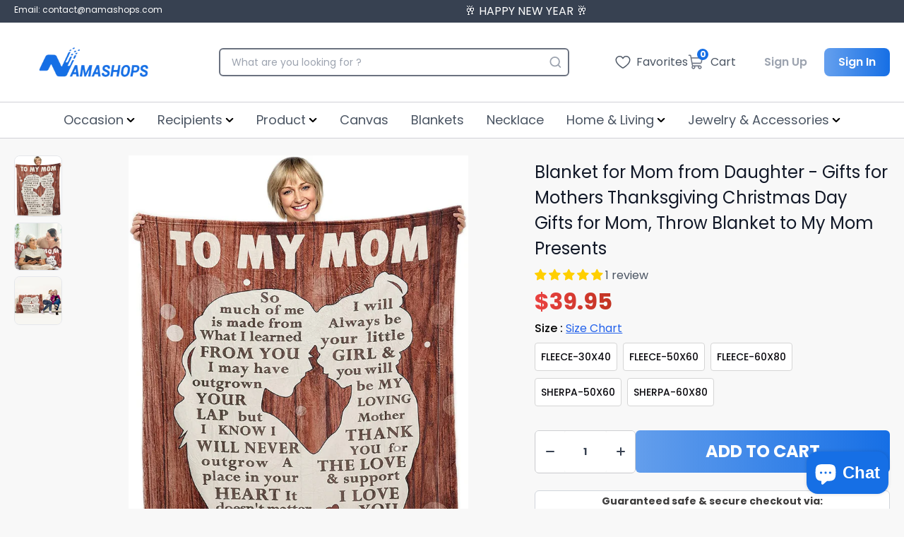

--- FILE ---
content_type: text/html; charset=utf-8
request_url: https://namashops.com/products/blanket-for-mom-from-daughter-gifts-for-mothers-thanksgiving-christmas-day-gifts-for-mom-throw-blanket-to-my-mom-presents
body_size: 63016
content:
<!doctype html>
  <html lang='en' class='overflow-y-scroll scroll-smooth'>
    <head>
      <!-- Google tag (gtag.js) -->
  <!-- Google tag (gtag.js) -->
<script async src="https://www.googletagmanager.com/gtag/js?id=G-TGXC7M498Q"></script>
<script>
  window.dataLayer = window.dataLayer || [];
  function gtag(){dataLayer.push(arguments);}
  gtag('js', new Date());

  gtag('config', 'G-TGXC7M498Q');
</script>

      <meta name="google-site-verification" content="KLRc1XetDY8Nctub0A3Zu-uyU-R9OPw5xEz_0_1xufo" />
      <meta charset='utf-8'>
      <meta http-equiv='X-UA-Compatible' content='IE=edge,chrome=1'>
      <meta name='viewport' content='width=device-width,initial-scale=1'>
      <meta name='google-site-verification' content='VoTUMh2w3mgqZLfmNfWKdxSvFQtLON-kzdiUmwvuvGE'>
      <meta http-equiv="Cache-Control" content="no-cache, no-store, must-revalidate" />
      <meta http-equiv="Pragma" content="no-cache" />
      <meta http-equiv="Expires" content="0" />
      
        <link rel='shortcut icon' href='//namashops.com/cdn/shop/files/sfsfs.png?crop=center&height=32&v=1672026515&width=32' type='image/png'>
      
      <link rel='preconnect' href='https://cdn.shopify.com' crossorigin>
      <link rel='preload' href='//namashops.com/cdn/shop/t/30/assets/main.css?v=84149207655679630881732187450' as='style'>
      <script type='module' src='//namashops.com/cdn/shop/t/30/assets/main.bundle.js?v=94090277533508326201732187449'></script>
      <link rel='modulepreload' href='//namashops.com/cdn/shop/t/30/assets/vendor.chunk.js?v=76433993625817229271732187452'>
      <title>
        Blanket for Mom from Daughter - Gifts for Mothers Thanksgiving Christm
        
      </title>
      
  
      
        <meta name='description' content='Blanket for Mom from Daughter - Gifts for Mothers Thanksgiving Christmas Day Gifts for Mom, Throw Blanket to My Mom PresentsAll blankets are made upon customers&#39; wish to order and handcrafted to high-quality standards. This design also can be an awesome present for grandparent day, parent&#39;s day gift, birthday gifts, Ha'>
      
      
        <link rel='canonical' href='https://namashops.com/products/blanket-for-mom-from-daughter-gifts-for-mothers-thanksgiving-christmas-day-gifts-for-mom-throw-blanket-to-my-mom-presents'>
      
      <!-- google fonts -->
      <link rel='preconnect' href='https://fonts.googleapis.com'>
      <link rel='preconnect' href='https://fonts.gstatic.com' crossorigin>
      
      <link
        rel='preload'
        href='https://fonts.googleapis.com/css2?family=Poppins:wght@400;500;600;700&display=swap'
        as='style'
        onload="this.onload=null;this.rel='stylesheet'"
      >
      
  
      
  
      
  
      
  
      
        <script type='application/ld+json'>
          {
            "@context": "http://schema.org",
            "@type": "BreadcrumbList",
            "itemListElement": [
            
                
                  {
                    "@type": "ListItem",
                    "position": 1,
                    "item": {
                      "@id": "https://namashops.com/collections",
                      "name": "TODO"
                    }
                  },
                  {
                    "@type": "ListItem",
                    "position": 2,
                    "item": {
                      "@id": "https://namashops.com/collections/all-products-1",
                      "name": "all products"
                    }
                  },
                
                {
                  "@type": "ListItem",
                  "position": 3,
                  "item": {
                    "@id": "https://namashops.com/products/blanket-for-mom-from-daughter-gifts-for-mothers-thanksgiving-christmas-day-gifts-for-mom-throw-blanket-to-my-mom-presents",
                    "name": "Blanket for Mom from Daughter - Gifts for  Mothers Thanksgiving Christmas Day Gifts for Mom, Throw Blanket to My Mom Presents"
                  }
                }
              
            ]
          }
        </script>
      
  
      
      
        
        
        
  
        
        
        
        
        
  
        <script type='application/ld+json'>
          {
            "@context": "http://schema.org/",
            "@type": "Product",
            "name": "          Blanket for Mom from Daughter - Gifts for  Mothers Thanksgiving Christmas Day Gifts for Mom, Throw Blanket to My Mom Presents                    ",
            "image": "https:\/\/namashops.com\/cdn\/shop\/products\/81ElekQ5NrL._AC_SL1500_4be02ee2-024c-4145-9b11-c17e582ebdb9.jpg?crop=center\u0026height=1024\u0026v=1672362075\u0026width=1024",
            
              "description": "\u003ch2\u003eBlanket for Mom from Daughter - Gifts for  Mothers Thanksgiving Christmas Day Gifts for Mom, Throw Blanket to My Mom Presents\u003c\/h2\u003e\u003cp\u003eAll blankets are made upon customers' wish to order and handcrafted to high-quality standards. This design also can be an awesome present for grandparent day, parent's day gift, birthday gifts, Happy New Year, Christmas gifts, Mother's Day, Father's Day, Thanksgiving, Halloween, Fall, Holidays, Birthdays, Memorial Day, Valentine's Day, or who loves blankets\u003c\/p\u003e\u003cp\u003e Fleece blanket:\u003c\/p\u003e\u003cp\u003eMaterials:\u003c\/p\u003e\u003cp\u003eThe fleece blanket features a lightweight, pill-free microfiber fleece that is not only supremely soft but warm \u0026amp; cozy.\u003c\/p\u003e\u003cp\u003e Full Print Top With White Underside\u003c\/p\u003e\u003cp\u003e Machine Wash, Tumble Dry Low\u003c\/p\u003e\u003cp\u003e Care instructions:\u003c\/p\u003e\u003cp\u003e Each blanket features a premium suede polyester print for beautiful color vibrancy.\u003c\/p\u003e\u003cp\u003eThe cozy underside is constructed from an ultra-soft microfleece fabric to keep warm and comfortable.\u003c\/p\u003e\u003cp\u003ePerfect for snuggling while watching TV on the couch, relaxing on a sofa, or reading in bed.\u003c\/p\u003e\u003cp\u003eMachine washable with cold water gentle cycle and mild detergent.\u003c\/p\u003e\u003cp\u003eSherpa blanket:\u003c\/p\u003e\u003cp\u003eMaterials:\u003c\/p\u003e\u003cp\u003ePoly Microfiber\u003c\/p\u003e\u003cp\u003eFaux wool underside\u003c\/p\u003e\u003cp\u003eCustomizable front; back is a solid color (white)\u003c\/p\u003e\u003cp\u003eCare instructions:\u003c\/p\u003e\u003cp\u003e NOT INTENDED FOR CRIB USE ?€? Machine Wash Separately in Cold Water ?€? Delicate Cycle ?€? Do Not Bleach ?€? Tumble Dry Low ?€? Do Not Iron or Press with Heat ?€? Do Not Dry Clean\u003c\/p\u003e\u003cp\u003e All products are made-to-order and proudly printed with the best screen-printing or print-to-garment processes available. As such, they do not include embellishments such as rhinestones or glitter.\u003c\/p\u003e",
            
  
            
            
              "brand": {
                "@type": "Thing",
                "name": "Nama"
              },
            
            
              "sku": "fleece30x40",
            
            
            "offers": {
              "@type": "Offer",
              "priceCurrency": "USD",
              "price": 39.95,
              "availability": "http://schema.org/InStock",
              "url": "https://namashops.com/products/blanket-for-mom-from-daughter-gifts-for-mothers-thanksgiving-christmas-day-gifts-for-mom-throw-blanket-to-my-mom-presents?variant=43664233627883",
              "seller": {
                "@type": "Organization",
                "name": "Namashops"
              },
              "priceValidUntil": "2026-11-27"
            }
          }
        </script>
      
  
      
  
      <script type='application/ld+json'>
        {
          "@context": "http://schema.org",
          "@type": "WebSite",
          "name": "Namashops",
          "url": "https://namashops.com"
        }
      </script>
  
      <script type='application/ld+json'>
        {
          "@type": "Organization",
          "@context": "http://schema.org/",
          "name": "Namashops",
          "logo": {
            "@type": "imageObject",
            "url": "https://namashops.com/cdn/shop/t/30/assets/logo_300x240.png",
            "height": "300px",
            "width": "240px"
          },
          "url": "https://namashops.com"
        }
      </script>
  
      
      <!-- header hook for Shopify plugins -->
      <script>window.performance && window.performance.mark && window.performance.mark('shopify.content_for_header.start');</script><meta id="shopify-digital-wallet" name="shopify-digital-wallet" content="/63751454955/digital_wallets/dialog">
<meta name="shopify-checkout-api-token" content="aea2a0566f3922de5bcff1cf2d75e249">
<meta id="in-context-paypal-metadata" data-shop-id="63751454955" data-venmo-supported="true" data-environment="production" data-locale="en_US" data-paypal-v4="true" data-currency="USD">
<link rel="alternate" type="application/json+oembed" href="https://namashops.com/products/blanket-for-mom-from-daughter-gifts-for-mothers-thanksgiving-christmas-day-gifts-for-mom-throw-blanket-to-my-mom-presents.oembed">
<script async="async" src="/checkouts/internal/preloads.js?locale=en-US"></script>
<script id="shopify-features" type="application/json">{"accessToken":"aea2a0566f3922de5bcff1cf2d75e249","betas":["rich-media-storefront-analytics"],"domain":"namashops.com","predictiveSearch":true,"shopId":63751454955,"locale":"en"}</script>
<script>var Shopify = Shopify || {};
Shopify.shop = "dandygift.myshopify.com";
Shopify.locale = "en";
Shopify.currency = {"active":"USD","rate":"1.0"};
Shopify.country = "US";
Shopify.theme = {"name":"theme-update-21-11","id":147057410283,"schema_name":"God Theme","schema_version":"2.0.0","theme_store_id":null,"role":"main"};
Shopify.theme.handle = "null";
Shopify.theme.style = {"id":null,"handle":null};
Shopify.cdnHost = "namashops.com/cdn";
Shopify.routes = Shopify.routes || {};
Shopify.routes.root = "/";</script>
<script type="module">!function(o){(o.Shopify=o.Shopify||{}).modules=!0}(window);</script>
<script>!function(o){function n(){var o=[];function n(){o.push(Array.prototype.slice.apply(arguments))}return n.q=o,n}var t=o.Shopify=o.Shopify||{};t.loadFeatures=n(),t.autoloadFeatures=n()}(window);</script>
<script id="shop-js-analytics" type="application/json">{"pageType":"product"}</script>
<script defer="defer" async type="module" src="//namashops.com/cdn/shopifycloud/shop-js/modules/v2/client.init-shop-cart-sync_D0dqhulL.en.esm.js"></script>
<script defer="defer" async type="module" src="//namashops.com/cdn/shopifycloud/shop-js/modules/v2/chunk.common_CpVO7qML.esm.js"></script>
<script type="module">
  await import("//namashops.com/cdn/shopifycloud/shop-js/modules/v2/client.init-shop-cart-sync_D0dqhulL.en.esm.js");
await import("//namashops.com/cdn/shopifycloud/shop-js/modules/v2/chunk.common_CpVO7qML.esm.js");

  window.Shopify.SignInWithShop?.initShopCartSync?.({"fedCMEnabled":true,"windoidEnabled":true});

</script>
<script>(function() {
  var isLoaded = false;
  function asyncLoad() {
    if (isLoaded) return;
    isLoaded = true;
    var urls = ["https:\/\/app.teelaunch.com\/sizing-charts-script.js?shop=dandygift.myshopify.com","https:\/\/app.teelaunch.com\/sizing-charts-script.js?shop=dandygift.myshopify.com"];
    for (var i = 0; i < urls.length; i++) {
      var s = document.createElement('script');
      s.type = 'text/javascript';
      s.async = true;
      s.src = urls[i];
      var x = document.getElementsByTagName('script')[0];
      x.parentNode.insertBefore(s, x);
    }
  };
  if(window.attachEvent) {
    window.attachEvent('onload', asyncLoad);
  } else {
    window.addEventListener('load', asyncLoad, false);
  }
})();</script>
<script id="__st">var __st={"a":63751454955,"offset":-28800,"reqid":"aa436767-28c4-43ea-b9ca-ee9c88964e76-1764300084","pageurl":"namashops.com\/products\/blanket-for-mom-from-daughter-gifts-for-mothers-thanksgiving-christmas-day-gifts-for-mom-throw-blanket-to-my-mom-presents","u":"5fbfccabadd4","p":"product","rtyp":"product","rid":7960350589163};</script>
<script>window.ShopifyPaypalV4VisibilityTracking = true;</script>
<script id="form-persister">!function(){'use strict';const t='contact',e='new_comment',n=[[t,t],['blogs',e],['comments',e],[t,'customer']],o='password',r='form_key',c=['recaptcha-v3-token','g-recaptcha-response','h-captcha-response',o],s=()=>{try{return window.sessionStorage}catch{return}},i='__shopify_v',u=t=>t.elements[r],a=function(){const t=[...n].map((([t,e])=>`form[action*='/${t}']:not([data-nocaptcha='true']) input[name='form_type'][value='${e}']`)).join(',');var e;return e=t,()=>e?[...document.querySelectorAll(e)].map((t=>t.form)):[]}();function m(t){const e=u(t);a().includes(t)&&(!e||!e.value)&&function(t){try{if(!s())return;!function(t){const e=s();if(!e)return;const n=u(t);if(!n)return;const o=n.value;o&&e.removeItem(o)}(t);const e=Array.from(Array(32),(()=>Math.random().toString(36)[2])).join('');!function(t,e){u(t)||t.append(Object.assign(document.createElement('input'),{type:'hidden',name:r})),t.elements[r].value=e}(t,e),function(t,e){const n=s();if(!n)return;const r=[...t.querySelectorAll(`input[type='${o}']`)].map((({name:t})=>t)),u=[...c,...r],a={};for(const[o,c]of new FormData(t).entries())u.includes(o)||(a[o]=c);n.setItem(e,JSON.stringify({[i]:1,action:t.action,data:a}))}(t,e)}catch(e){console.error('failed to persist form',e)}}(t)}const f=t=>{if('true'===t.dataset.persistBound)return;const e=function(t,e){const n=function(t){return'function'==typeof t.submit?t.submit:HTMLFormElement.prototype.submit}(t).bind(t);return function(){let t;return()=>{t||(t=!0,(()=>{try{e(),n()}catch(t){(t=>{console.error('form submit failed',t)})(t)}})(),setTimeout((()=>t=!1),250))}}()}(t,(()=>{m(t)}));!function(t,e){if('function'==typeof t.submit&&'function'==typeof e)try{t.submit=e}catch{}}(t,e),t.addEventListener('submit',(t=>{t.preventDefault(),e()})),t.dataset.persistBound='true'};!function(){function t(t){const e=(t=>{const e=t.target;return e instanceof HTMLFormElement?e:e&&e.form})(t);e&&m(e)}document.addEventListener('submit',t),document.addEventListener('DOMContentLoaded',(()=>{const e=a();for(const t of e)f(t);var n;n=document.body,new window.MutationObserver((t=>{for(const e of t)if('childList'===e.type&&e.addedNodes.length)for(const t of e.addedNodes)1===t.nodeType&&'FORM'===t.tagName&&a().includes(t)&&f(t)})).observe(n,{childList:!0,subtree:!0,attributes:!1}),document.removeEventListener('submit',t)}))}()}();</script>
<script integrity="sha256-52AcMU7V7pcBOXWImdc/TAGTFKeNjmkeM1Pvks/DTgc=" data-source-attribution="shopify.loadfeatures" defer="defer" src="//namashops.com/cdn/shopifycloud/storefront/assets/storefront/load_feature-81c60534.js" crossorigin="anonymous"></script>
<script data-source-attribution="shopify.dynamic_checkout.dynamic.init">var Shopify=Shopify||{};Shopify.PaymentButton=Shopify.PaymentButton||{isStorefrontPortableWallets:!0,init:function(){window.Shopify.PaymentButton.init=function(){};var t=document.createElement("script");t.src="https://namashops.com/cdn/shopifycloud/portable-wallets/latest/portable-wallets.en.js",t.type="module",document.head.appendChild(t)}};
</script>
<script data-source-attribution="shopify.dynamic_checkout.buyer_consent">
  function portableWalletsHideBuyerConsent(e){var t=document.getElementById("shopify-buyer-consent"),n=document.getElementById("shopify-subscription-policy-button");t&&n&&(t.classList.add("hidden"),t.setAttribute("aria-hidden","true"),n.removeEventListener("click",e))}function portableWalletsShowBuyerConsent(e){var t=document.getElementById("shopify-buyer-consent"),n=document.getElementById("shopify-subscription-policy-button");t&&n&&(t.classList.remove("hidden"),t.removeAttribute("aria-hidden"),n.addEventListener("click",e))}window.Shopify?.PaymentButton&&(window.Shopify.PaymentButton.hideBuyerConsent=portableWalletsHideBuyerConsent,window.Shopify.PaymentButton.showBuyerConsent=portableWalletsShowBuyerConsent);
</script>
<script data-source-attribution="shopify.dynamic_checkout.cart.bootstrap">document.addEventListener("DOMContentLoaded",(function(){function t(){return document.querySelector("shopify-accelerated-checkout-cart, shopify-accelerated-checkout")}if(t())Shopify.PaymentButton.init();else{new MutationObserver((function(e,n){t()&&(Shopify.PaymentButton.init(),n.disconnect())})).observe(document.body,{childList:!0,subtree:!0})}}));
</script>
<link id="shopify-accelerated-checkout-styles" rel="stylesheet" media="screen" href="https://namashops.com/cdn/shopifycloud/portable-wallets/latest/accelerated-checkout-backwards-compat.css" crossorigin="anonymous">
<style id="shopify-accelerated-checkout-cart">
        #shopify-buyer-consent {
  margin-top: 1em;
  display: inline-block;
  width: 100%;
}

#shopify-buyer-consent.hidden {
  display: none;
}

#shopify-subscription-policy-button {
  background: none;
  border: none;
  padding: 0;
  text-decoration: underline;
  font-size: inherit;
  cursor: pointer;
}

#shopify-subscription-policy-button::before {
  box-shadow: none;
}

      </style>

<script>window.performance && window.performance.mark && window.performance.mark('shopify.content_for_header.end');</script>
  
      <!-- Google Ads Remarketing Tag By FeedArmy Version 2.13 START -->
      <!-- FeedArmy tutorial found at https://feedarmy.com/adding-google-adwords-remarketing-tag-to-shopify/ -->
  
      <!-- CODE SETTINGS START -->
      <!-- CODE SETTINGS START -->
  
      <!-- Please add your Google Ads Audience Source Tag ID -->
      
  
      <!--
        Please add your alpha2 code, you can find it here: https://help.shopify.com/en/api/custom-storefronts/storefront-api/reference/enum/countrycode
      -->
      
  
      <!--
        if you have prices such as 1,000.00 set below to true, if you have prices such as 1.000,00 set below to false
      -->
      
  
      <!-- set your product id values are default, product_id, parent_id, sku -->
      
  
      <!-- CODE SETTINGS END -->
      <!-- CODE SETTINGS END -->
  
      <!-- ==================================== -->
      <!-- DO NOT EDIT ANYTHING BELOW THIS LINE -->
      <!-- Google tag (gtag.js) -->
      <script async src='https://www.googletagmanager.com/gtag/js?id=G-E49FMTEE3V'></script>
      <script>
        window.dataLayer = window.dataLayer || []
        function gtag() {
          dataLayer.push(arguments)
        }
        gtag('js', new Date())
  
        gtag('config', 'G-E49FMTEE3V')
      </script>
      
      
  
      <script>
        gtag('event', 'view_item', {
          'send_to': 'AW-11057782384',
        'value': 39.95,
        
          'items': [{
          
            'id': 'shopify_US_7960350589163_43664233627883',
          
            'google_business_vertical': 'retail'
          }]
        
        });
      </script>
      <!-- Google Ads Remarketing Tag By FeedArmy Version 2.13 END -->
      
        <!-- Google Tag Manager -->
        <script>
          ;(function (w, d, s, l, i) {
            w[l] = w[l] || []
            w[l].push({ 'gtm.start': new Date().getTime(), event: 'gtm.js' })
            var f = d.getElementsByTagName(s)[0],
              j = d.createElement(s),
              dl = l != 'dataLayer' ? '&l=' + l : ''
            j.async = true
            j.src = 'https://www.googletagmanager.com/gtm.js?id=' + i + dl
            f.parentNode.insertBefore(j, f)
          })(window, document, 'script', 'dataLayer', 'GTM-KRMMWNX')
        </script>
        <!-- End Google Tag Manager -->
      
      
        <script type='text/javascript'>
          ;(function (c, l, a, r, i, t, y) {
            c[a] =
              c[a] ||
              function () {
                ;(c[a].q = c[a].q || []).push(arguments)
              }
            t = l.createElement(r)
            t.async = 1
            t.src = 'https://www.clarity.ms/tag/' + i
            y = l.getElementsByTagName(r)[0]
            y.parentNode.insertBefore(t, y)
          })(window, document, 'clarity', 'script', 'ckdc40yoap')
        </script>
      
      
      <style type='text/css'>
  .baCountry{width:30px;height:20px;display:inline-block;vertical-align:middle;margin-right:6px;background-size:30px!important;border-radius:4px;background-repeat:no-repeat}
  .baCountry-traditional .baCountry{background-image:url(https://cdn.shopify.com/s/files/1/0194/1736/6592/t/1/assets/ba-flags.png?=14261939516959647149);height:19px!important}
  .baCountry-modern .baCountry{background-image:url(https://cdn.shopify.com/s/files/1/0194/1736/6592/t/1/assets/ba-flags.png?=14261939516959647149)}
  .baCountry-NO-FLAG{background-position:0 0}.baCountry-AD{background-position:0 -20px}.baCountry-AED{background-position:0 -40px}.baCountry-AFN{background-position:0 -60px}.baCountry-AG{background-position:0 -80px}.baCountry-AI{background-position:0 -100px}.baCountry-ALL{background-position:0 -120px}.baCountry-AMD{background-position:0 -140px}.baCountry-AOA{background-position:0 -160px}.baCountry-ARS{background-position:0 -180px}.baCountry-AS{background-position:0 -200px}.baCountry-AT{background-position:0 -220px}.baCountry-AUD{background-position:0 -240px}.baCountry-AWG{background-position:0 -260px}.baCountry-AZN{background-position:0 -280px}.baCountry-BAM{background-position:0 -300px}.baCountry-BBD{background-position:0 -320px}.baCountry-BDT{background-position:0 -340px}.baCountry-BE{background-position:0 -360px}.baCountry-BF{background-position:0 -380px}.baCountry-BGN{background-position:0 -400px}.baCountry-BHD{background-position:0 -420px}.baCountry-BIF{background-position:0 -440px}.baCountry-BJ{background-position:0 -460px}.baCountry-BMD{background-position:0 -480px}.baCountry-BND{background-position:0 -500px}.baCountry-BOB{background-position:0 -520px}.baCountry-BRL{background-position:0 -540px}.baCountry-BSD{background-position:0 -560px}.baCountry-BTN{background-position:0 -580px}.baCountry-BWP{background-position:0 -600px}.baCountry-BYN{background-position:0 -620px}.baCountry-BZD{background-position:0 -640px}.baCountry-CAD{background-position:0 -660px}.baCountry-CC{background-position:0 -680px}.baCountry-CDF{background-position:0 -700px}.baCountry-CG{background-position:0 -720px}.baCountry-CHF{background-position:0 -740px}.baCountry-CI{background-position:0 -760px}.baCountry-CK{background-position:0 -780px}.baCountry-CLP{background-position:0 -800px}.baCountry-CM{background-position:0 -820px}.baCountry-CNY{background-position:0 -840px}.baCountry-COP{background-position:0 -860px}.baCountry-CRC{background-position:0 -880px}.baCountry-CU{background-position:0 -900px}.baCountry-CX{background-position:0 -920px}.baCountry-CY{background-position:0 -940px}.baCountry-CZK{background-position:0 -960px}.baCountry-DE{background-position:0 -980px}.baCountry-DJF{background-position:0 -1000px}.baCountry-DKK{background-position:0 -1020px}.baCountry-DM{background-position:0 -1040px}.baCountry-DOP{background-position:0 -1060px}.baCountry-DZD{background-position:0 -1080px}.baCountry-EC{background-position:0 -1100px}.baCountry-EE{background-position:0 -1120px}.baCountry-EGP{background-position:0 -1140px}.baCountry-ER{background-position:0 -1160px}.baCountry-ES{background-position:0 -1180px}.baCountry-ETB{background-position:0 -1200px}.baCountry-EUR{background-position:0 -1220px}.baCountry-FI{background-position:0 -1240px}.baCountry-FJD{background-position:0 -1260px}.baCountry-FKP{background-position:0 -1280px}.baCountry-FO{background-position:0 -1300px}.baCountry-FR{background-position:0 -1320px}.baCountry-GA{background-position:0 -1340px}.baCountry-GBP{background-position:0 -1360px}.baCountry-GD{background-position:0 -1380px}.baCountry-GEL{background-position:0 -1400px}.baCountry-GHS{background-position:0 -1420px}.baCountry-GIP{background-position:0 -1440px}.baCountry-GL{background-position:0 -1460px}.baCountry-GMD{background-position:0 -1480px}.baCountry-GNF{background-position:0 -1500px}.baCountry-GQ{background-position:0 -1520px}.baCountry-GR{background-position:0 -1540px}.baCountry-GTQ{background-position:0 -1560px}.baCountry-GU{background-position:0 -1580px}.baCountry-GW{background-position:0 -1600px}.baCountry-HKD{background-position:0 -1620px}.baCountry-HNL{background-position:0 -1640px}.baCountry-HRK{background-position:0 -1660px}.baCountry-HTG{background-position:0 -1680px}.baCountry-HUF{background-position:0 -1700px}.baCountry-IDR{background-position:0 -1720px}.baCountry-IE{background-position:0 -1740px}.baCountry-ILS{background-position:0 -1760px}.baCountry-INR{background-position:0 -1780px}.baCountry-IO{background-position:0 -1800px}.baCountry-IQD{background-position:0 -1820px}.baCountry-IRR{background-position:0 -1840px}.baCountry-ISK{background-position:0 -1860px}.baCountry-IT{background-position:0 -1880px}.baCountry-JMD{background-position:0 -1900px}.baCountry-JOD{background-position:0 -1920px}.baCountry-JPY{background-position:0 -1940px}.baCountry-KES{background-position:0 -1960px}.baCountry-KGS{background-position:0 -1980px}.baCountry-KHR{background-position:0 -2000px}.baCountry-KI{background-position:0 -2020px}.baCountry-KMF{background-position:0 -2040px}.baCountry-KN{background-position:0 -2060px}.baCountry-KP{background-position:0 -2080px}.baCountry-KRW{background-position:0 -2100px}.baCountry-KWD{background-position:0 -2120px}.baCountry-KYD{background-position:0 -2140px}.baCountry-KZT{background-position:0 -2160px}.baCountry-LBP{background-position:0 -2180px}.baCountry-LI{background-position:0 -2200px}.baCountry-LKR{background-position:0 -2220px}.baCountry-LRD{background-position:0 -2240px}.baCountry-LSL{background-position:0 -2260px}.baCountry-LT{background-position:0 -2280px}.baCountry-LU{background-position:0 -2300px}.baCountry-LV{background-position:0 -2320px}.baCountry-LYD{background-position:0 -2340px}.baCountry-MAD{background-position:0 -2360px}.baCountry-MC{background-position:0 -2380px}.baCountry-MDL{background-position:0 -2400px}.baCountry-ME{background-position:0 -2420px}.baCountry-MGA{background-position:0 -2440px}.baCountry-MKD{background-position:0 -2460px}.baCountry-ML{background-position:0 -2480px}.baCountry-MMK{background-position:0 -2500px}.baCountry-MN{background-position:0 -2520px}.baCountry-MOP{background-position:0 -2540px}.baCountry-MQ{background-position:0 -2560px}.baCountry-MR{background-position:0 -2580px}.baCountry-MS{background-position:0 -2600px}.baCountry-MT{background-position:0 -2620px}.baCountry-MUR{background-position:0 -2640px}.baCountry-MVR{background-position:0 -2660px}.baCountry-MWK{background-position:0 -2680px}.baCountry-MXN{background-position:0 -2700px}.baCountry-MYR{background-position:0 -2720px}.baCountry-MZN{background-position:0 -2740px}.baCountry-NAD{background-position:0 -2760px}.baCountry-NE{background-position:0 -2780px}.baCountry-NF{background-position:0 -2800px}.baCountry-NG{background-position:0 -2820px}.baCountry-NIO{background-position:0 -2840px}.baCountry-NL{background-position:0 -2860px}.baCountry-NOK{background-position:0 -2880px}.baCountry-NPR{background-position:0 -2900px}.baCountry-NR{background-position:0 -2920px}.baCountry-NU{background-position:0 -2940px}.baCountry-NZD{background-position:0 -2960px}.baCountry-OMR{background-position:0 -2980px}.baCountry-PAB{background-position:0 -3000px}.baCountry-PEN{background-position:0 -3020px}.baCountry-PGK{background-position:0 -3040px}.baCountry-PHP{background-position:0 -3060px}.baCountry-PKR{background-position:0 -3080px}.baCountry-PLN{background-position:0 -3100px}.baCountry-PR{background-position:0 -3120px}.baCountry-PS{background-position:0 -3140px}.baCountry-PT{background-position:0 -3160px}.baCountry-PW{background-position:0 -3180px}.baCountry-QAR{background-position:0 -3200px}.baCountry-RON{background-position:0 -3220px}.baCountry-RSD{background-position:0 -3240px}.baCountry-RUB{background-position:0 -3260px}.baCountry-RWF{background-position:0 -3280px}.baCountry-SAR{background-position:0 -3300px}.baCountry-SBD{background-position:0 -3320px}.baCountry-SCR{background-position:0 -3340px}.baCountry-SDG{background-position:0 -3360px}.baCountry-SEK{background-position:0 -3380px}.baCountry-SGD{background-position:0 -3400px}.baCountry-SI{background-position:0 -3420px}.baCountry-SK{background-position:0 -3440px}.baCountry-SLL{background-position:0 -3460px}.baCountry-SM{background-position:0 -3480px}.baCountry-SN{background-position:0 -3500px}.baCountry-SO{background-position:0 -3520px}.baCountry-SRD{background-position:0 -3540px}.baCountry-SSP{background-position:0 -3560px}.baCountry-STD{background-position:0 -3580px}.baCountry-SV{background-position:0 -3600px}.baCountry-SYP{background-position:0 -3620px}.baCountry-SZL{background-position:0 -3640px}.baCountry-TC{background-position:0 -3660px}.baCountry-TD{background-position:0 -3680px}.baCountry-TG{background-position:0 -3700px}.baCountry-THB{background-position:0 -3720px}.baCountry-TJS{background-position:0 -3740px}.baCountry-TK{background-position:0 -3760px}.baCountry-TMT{background-position:0 -3780px}.baCountry-TND{background-position:0 -3800px}.baCountry-TOP{background-position:0 -3820px}.baCountry-TRY{background-position:0 -3840px}.baCountry-TTD{background-position:0 -3860px}.baCountry-TWD{background-position:0 -3880px}.baCountry-TZS{background-position:0 -3900px}.baCountry-UAH{background-position:0 -3920px}.baCountry-UGX{background-position:0 -3940px}.baCountry-USD{background-position:0 -3960px}.baCountry-UYU{background-position:0 -3980px}.baCountry-UZS{background-position:0 -4000px}.baCountry-VEF{background-position:0 -4020px}.baCountry-VG{background-position:0 -4040px}.baCountry-VI{background-position:0 -4060px}.baCountry-VND{background-position:0 -4080px}.baCountry-VUV{background-position:0 -4100px}.baCountry-WST{background-position:0 -4120px}.baCountry-XAF{background-position:0 -4140px}.baCountry-XPF{background-position:0 -4160px}.baCountry-YER{background-position:0 -4180px}.baCountry-ZAR{background-position:0 -4200px}.baCountry-ZM{background-position:0 -4220px}.baCountry-ZW{background-position:0 -4240px}
  .bacurr-checkoutNotice{margin: 3px 10px 0 10px;left: 0;right: 0;text-align: center;}
  @media (min-width:750px) {.bacurr-checkoutNotice{position: absolute;}}
</style>

<script>
    window.baCurr = window.baCurr || {};
    window.baCurr.config = {}; window.baCurr.rePeat = function () {};
    Object.assign(window.baCurr.config, {
      "enabled":true,
      "manual_placement":"",
      "night_time":false,
      "round_by_default":true,
      "display_position":"bottom_left",
      "display_position_type":"floating",
      "custom_code":{"css":""},
      "flag_type":"showCurrencyOnly",
      "flag_design":"modern",
      "round_style":"none",
      "round_dec":"",
      "chosen_cur":[{"USD":"US Dollar (USD)"},{"EUR":"Euro (EUR)"},{"GBP":"British Pound (GBP)"},{"CAD":"Canadian Dollar (CAD)"},{"AUD":"Australian Dollar (AUD)"},{"JPY":"Japanese Yen (JPY)"}],
      "desktop_visible":true,
      "mob_visible":true,
      "money_mouse_show":false,
      "textColor":"",
      "flag_theme":"default",
      "selector_hover_hex":"",
      "lightning":false,
      "mob_manual_placement":"",
      "mob_placement":"bottom_left",
      "mob_placement_type":"floating",
      "moneyWithCurrencyFormat":false,
      "ui_style":"default",
      "user_curr":"",
      "auto_loc":false,
      "auto_pref":false,
      "selector_bg_hex":"",
      "selector_border_type":"noBorder",
      "cart_alert_bg_hex":"",
      "cart_alert_note":"",
      "cart_alert_state":false,
      "cart_alert_font_hex":""
    },{
      money_format: "${{amount}}",
      money_with_currency_format: "${{amount}} USD",
      user_curr: "USD"
    });
    window.baCurr.config.multi_curr = [];
    
    window.baCurr.config.final_currency = "USD" || '';
    window.baCurr.config.multi_curr = "USD".split(',') || '';

    (function(window, document) {"use strict";
      function onload(){
        function insertPopupMessageJs(){
          var head = document.getElementsByTagName('head')[0];
          var script = document.createElement('script');
          script.src = ('https:' == document.location.protocol ? 'https://' : 'http://') + 'currency.boosterapps.com/preview_curr.js';
          script.type = 'text/javascript';
          head.appendChild(script);
        }

        if(document.location.search.indexOf("preview_cur=1") > -1){
          setTimeout(function(){
            window.currency_preview_result = document.getElementById("baCurrSelector").length > 0 ? 'success' : 'error';
            insertPopupMessageJs();
          }, 1000);
        }
      }

      var head = document.getElementsByTagName('head')[0];
      var script = document.createElement('script');
      script.src = ('https:' == document.location.protocol ? 'https://' : 'http://') + "";
      script.type = 'text/javascript';
      script.onload = script.onreadystatechange = function() {
      if (script.readyState) {
        if (script.readyState === 'complete' || script.readyState === 'loaded') {
          script.onreadystatechange = null;
            onload();
          }
        }
        else {
          onload();
        }
      };
      head.appendChild(script);

    }(window, document));
</script>

      
      
      
        <link href="//namashops.com/cdn/shop/t/30/assets/main.css?v=84149207655679630881732187450" rel="stylesheet" type="text/css" media="all" />
      
    <!-- BEGIN app block: shopify://apps/judge-me-reviews/blocks/judgeme_core/61ccd3b1-a9f2-4160-9fe9-4fec8413e5d8 --><!-- Start of Judge.me Core -->




<link rel="dns-prefetch" href="https://cdnwidget.judge.me">
<link rel="dns-prefetch" href="https://cdn.judge.me">
<link rel="dns-prefetch" href="https://cdn1.judge.me">
<link rel="dns-prefetch" href="https://api.judge.me">

<script data-cfasync='false' class='jdgm-settings-script'>window.jdgmSettings={"pagination":5,"disable_web_reviews":false,"badge_no_review_text":"No reviews","badge_n_reviews_text":"{{ n }} review/reviews","badge_star_color":"#ffcf00","hide_badge_preview_if_no_reviews":true,"badge_hide_text":false,"enforce_center_preview_badge":false,"widget_title":"Customer Reviews","widget_open_form_text":"Write a review","widget_close_form_text":"Cancel review","widget_refresh_page_text":"Refresh page","widget_summary_text":"Based on {{ number_of_reviews }} review/reviews","widget_no_review_text":"Be the first to write a review","widget_name_field_text":"Name","widget_verified_name_field_text":"Verified Name (public)","widget_name_placeholder_text":"Enter your name (public)","widget_required_field_error_text":"This field is required.","widget_email_field_text":"Email","widget_verified_email_field_text":"Verified Email (private, can not be edited)","widget_email_placeholder_text":"Enter your email (private)","widget_email_field_error_text":"Please enter a valid email address.","widget_rating_field_text":"Rating","widget_review_title_field_text":"Review Title","widget_review_title_placeholder_text":"Give your review a title","widget_review_body_field_text":"Review","widget_review_body_placeholder_text":"Write your comments here","widget_pictures_field_text":"Picture/Video (optional)","widget_submit_review_text":"Submit Review","widget_submit_verified_review_text":"Submit Verified Review","widget_submit_success_msg_with_auto_publish":"Thank you! Please refresh the page in a few moments to see your review. You can remove or edit your review by logging into \u003ca href='https://judge.me/login' target='_blank' rel='nofollow noopener'\u003eJudge.me\u003c/a\u003e","widget_submit_success_msg_no_auto_publish":"Thank you! Your review will be published as soon as it is approved by the shop admin. You can remove or edit your review by logging into \u003ca href='https://judge.me/login' target='_blank' rel='nofollow noopener'\u003eJudge.me\u003c/a\u003e","widget_show_default_reviews_out_of_total_text":"Showing {{ n_reviews_shown }} out of {{ n_reviews }} reviews.","widget_show_all_link_text":"Show all","widget_show_less_link_text":"Show less","widget_author_said_text":"{{ reviewer_name }} said:","widget_days_text":"{{ n }} days ago","widget_weeks_text":"{{ n }} week/weeks ago","widget_months_text":"{{ n }} month/months ago","widget_years_text":"{{ n }} year/years ago","widget_yesterday_text":"Yesterday","widget_today_text":"Today","widget_replied_text":"\u003e\u003e {{ shop_name }} replied:","widget_read_more_text":"Read more","widget_rating_filter_see_all_text":"See all reviews","widget_sorting_most_recent_text":"Most Recent","widget_sorting_highest_rating_text":"Highest Rating","widget_sorting_lowest_rating_text":"Lowest Rating","widget_sorting_with_pictures_text":"Only Pictures","widget_sorting_most_helpful_text":"Most Helpful","widget_open_question_form_text":"Ask a question","widget_reviews_subtab_text":"Reviews","widget_questions_subtab_text":"Questions","widget_question_label_text":"Question","widget_answer_label_text":"Answer","widget_question_placeholder_text":"Write your question here","widget_submit_question_text":"Submit Question","widget_question_submit_success_text":"Thank you for your question! We will notify you once it gets answered.","widget_star_color":"#ffcf00","verified_badge_text":"Verified","verified_badge_placement":"left-of-reviewer-name","widget_hide_border":false,"widget_social_share":false,"widget_thumb":false,"widget_review_location_show":false,"widget_location_format":"country_iso_code","all_reviews_include_out_of_store_products":true,"all_reviews_out_of_store_text":"(out of store)","all_reviews_product_name_prefix_text":"about","enable_review_pictures":true,"enable_question_anwser":false,"widget_theme":"leex","widget_product_reviews_subtab_text":"Product Reviews","widget_shop_reviews_subtab_text":"Shop Reviews","widget_write_a_store_review_text":"Write a Store Review","widget_other_languages_heading":"Reviews in Other Languages","widget_sorting_pictures_first_text":"Pictures First","floating_tab_button_name":"★ Reviews","floating_tab_title":"Let customers speak for us","floating_tab_url":"","floating_tab_url_enabled":false,"all_reviews_text_badge_text":"Customers rate us {{ shop.metafields.judgeme.all_reviews_rating | round: 1 }}/5 based on {{ shop.metafields.judgeme.all_reviews_count }} reviews.","all_reviews_text_badge_text_branded_style":"{{ shop.metafields.judgeme.all_reviews_rating | round: 1 }} out of 5 stars based on {{ shop.metafields.judgeme.all_reviews_count }} reviews","all_reviews_text_badge_url":"","featured_carousel_title":"Let customers speak for us","featured_carousel_count_text":"from {{ n }} reviews","featured_carousel_url":"","featured_carousel_show_images":false,"verified_count_badge_url":"","widget_show_histogram":false,"picture_reminder_submit_button":"Upload Pictures","widget_sorting_videos_first_text":"Videos First","widget_review_pending_text":"Pending","remove_microdata_snippet":false,"preview_badge_no_question_text":"No questions","preview_badge_n_question_text":"{{ number_of_questions }} question/questions","remove_judgeme_branding":true,"widget_search_bar_placeholder":"Search reviews","widget_sorting_verified_only_text":"Verified only","featured_carousel_more_reviews_button_text":"Read more reviews","featured_carousel_view_product_button_text":"View product","all_reviews_page_load_more_text":"Load More Reviews","widget_public_name_text":"displayed publicly like","default_reviewer_name_has_non_latin":true,"widget_reviewer_anonymous":"Anonymous","medals_widget_title":"Judge.me Review Medals","widget_invalid_yt_video_url_error_text":"Not a YouTube video URL","widget_max_length_field_error_text":"Please enter no more than {0} characters.","widget_verified_by_shop_text":"Verified by Shop","widget_load_with_code_splitting":true,"widget_ugc_title":"Made by us, Shared by you","widget_ugc_subtitle":"Tag us to see your picture featured in our page","widget_ugc_primary_button_text":"Buy Now","widget_ugc_secondary_button_text":"Load More","widget_ugc_reviews_button_text":"View Reviews","widget_primary_color":"#FFA600","widget_summary_average_rating_text":"{{ average_rating }} out of 5","widget_media_grid_title":"Customer photos \u0026 videos","widget_media_grid_see_more_text":"See more","widget_verified_by_judgeme_text":"Verified by Judge.me","widget_verified_by_judgeme_text_in_store_medals":"Verified by Judge.me","widget_media_field_exceed_quantity_message":"Sorry, we can only accept {{ max_media }} for one review.","widget_media_field_exceed_limit_message":"{{ file_name }} is too large, please select a {{ media_type }} less than {{ size_limit }}MB.","widget_review_submitted_text":"Review Submitted!","widget_question_submitted_text":"Question Submitted!","widget_close_form_text_question":"Cancel","widget_write_your_answer_here_text":"Write your answer here","widget_enabled_branded_link":true,"widget_show_collected_by_judgeme":false,"widget_collected_by_judgeme_text":"collected by Judge.me","widget_load_more_text":"Load More","widget_full_review_text":"Full Review","widget_read_more_reviews_text":"Read More Reviews","widget_read_questions_text":"Read Questions","widget_questions_and_answers_text":"Questions \u0026 Answers","widget_verified_by_text":"Verified by","widget_number_of_reviews_text":"{{ number_of_reviews }} reviews","widget_back_button_text":"Back","widget_next_button_text":"Next","widget_custom_forms_filter_button":"Filters","custom_forms_style":"vertical","how_reviews_are_collected":"How reviews are collected?","widget_gdpr_statement":"How we use your data: We’ll only contact you about the review you left, and only if necessary. By submitting your review, you agree to Judge.me’s \u003ca href='https://judge.me/terms' target='_blank' rel='nofollow noopener'\u003eterms\u003c/a\u003e, \u003ca href='https://judge.me/privacy' target='_blank' rel='nofollow noopener'\u003eprivacy\u003c/a\u003e and \u003ca href='https://judge.me/content-policy' target='_blank' rel='nofollow noopener'\u003econtent\u003c/a\u003e policies.","review_snippet_widget_round_border_style":true,"review_snippet_widget_card_color":"#FFFFFF","review_snippet_widget_slider_arrows_background_color":"#FFFFFF","review_snippet_widget_slider_arrows_color":"#000000","review_snippet_widget_star_color":"#339999","preview_badge_collection_page_install_preference":true,"preview_badge_product_page_install_preference":true,"review_widget_best_location":true,"platform":"shopify","branding_url":"https://app.judge.me/reviews/stores/namashops.com","branding_text":"Powered by Judge.me","locale":"en","reply_name":"Namashops","widget_version":"2.1","footer":true,"autopublish":true,"review_dates":true,"enable_custom_form":false,"shop_use_review_site":true,"enable_multi_locales_translations":false,"can_be_branded":false,"reply_name_text":"Namashops"};</script> <style class='jdgm-settings-style'>.jdgm-xx{left:0}:not(.jdgm-prev-badge__stars)>.jdgm-star{color:#ffcf00}.jdgm-histogram .jdgm-star.jdgm-star{color:#ffcf00}.jdgm-preview-badge .jdgm-star.jdgm-star{color:#ffcf00}.jdgm-prev-badge[data-average-rating='0.00']{display:none !important}.jdgm-author-all-initials{display:none !important}.jdgm-author-last-initial{display:none !important}.jdgm-rev-widg__title{visibility:hidden}.jdgm-rev-widg__summary-text{visibility:hidden}.jdgm-prev-badge__text{visibility:hidden}.jdgm-rev__replier:before{content:'Namashops'}.jdgm-rev__prod-link-prefix:before{content:'about'}.jdgm-rev__out-of-store-text:before{content:'(out of store)'}@media only screen and (min-width: 768px){.jdgm-rev__pics .jdgm-rev_all-rev-page-picture-separator,.jdgm-rev__pics .jdgm-rev__product-picture{display:none}}@media only screen and (max-width: 768px){.jdgm-rev__pics .jdgm-rev_all-rev-page-picture-separator,.jdgm-rev__pics .jdgm-rev__product-picture{display:none}}.jdgm-preview-badge[data-template="index"]{display:none !important}.jdgm-verified-count-badget[data-from-snippet="true"]{display:none !important}.jdgm-carousel-wrapper[data-from-snippet="true"]{display:none !important}.jdgm-all-reviews-text[data-from-snippet="true"]{display:none !important}.jdgm-medals-section[data-from-snippet="true"]{display:none !important}.jdgm-ugc-media-wrapper[data-from-snippet="true"]{display:none !important}.jdgm-histogram{display:none !important}.jdgm-widget .jdgm-sort-dropdown-wrapper{margin-top:12px}
</style> <style class='jdgm-settings-style'></style> <script data-cfasync="false" type="text/javascript" async src="https://cdn.judge.me/shopify_v2/leex.js" id="judgeme_widget_leex_js"></script>
<link id="judgeme_widget_leex_css" rel="stylesheet" type="text/css" media="nope!" onload="this.media='all'" href="https://cdn.judge.me/shopify_v2/leex.css">

  
  
  
  <style class='jdgm-miracle-styles'>
  @-webkit-keyframes jdgm-spin{0%{-webkit-transform:rotate(0deg);-ms-transform:rotate(0deg);transform:rotate(0deg)}100%{-webkit-transform:rotate(359deg);-ms-transform:rotate(359deg);transform:rotate(359deg)}}@keyframes jdgm-spin{0%{-webkit-transform:rotate(0deg);-ms-transform:rotate(0deg);transform:rotate(0deg)}100%{-webkit-transform:rotate(359deg);-ms-transform:rotate(359deg);transform:rotate(359deg)}}@font-face{font-family:'JudgemeStar';src:url("[data-uri]") format("woff");font-weight:normal;font-style:normal}.jdgm-star{font-family:'JudgemeStar';display:inline !important;text-decoration:none !important;padding:0 4px 0 0 !important;margin:0 !important;font-weight:bold;opacity:1;-webkit-font-smoothing:antialiased;-moz-osx-font-smoothing:grayscale}.jdgm-star:hover{opacity:1}.jdgm-star:last-of-type{padding:0 !important}.jdgm-star.jdgm--on:before{content:"\e000"}.jdgm-star.jdgm--off:before{content:"\e001"}.jdgm-star.jdgm--half:before{content:"\e002"}.jdgm-widget *{margin:0;line-height:1.4;-webkit-box-sizing:border-box;-moz-box-sizing:border-box;box-sizing:border-box;-webkit-overflow-scrolling:touch}.jdgm-hidden{display:none !important;visibility:hidden !important}.jdgm-temp-hidden{display:none}.jdgm-spinner{width:40px;height:40px;margin:auto;border-radius:50%;border-top:2px solid #eee;border-right:2px solid #eee;border-bottom:2px solid #eee;border-left:2px solid #ccc;-webkit-animation:jdgm-spin 0.8s infinite linear;animation:jdgm-spin 0.8s infinite linear}.jdgm-prev-badge{display:block !important}

</style>


  
  
   


<script data-cfasync='false' class='jdgm-script'>
!function(e){window.jdgm=window.jdgm||{},jdgm.CDN_HOST="https://cdnwidget.judge.me/",jdgm.API_HOST="https://api.judge.me/",jdgm.CDN_BASE_URL="https://cdn.shopify.com/extensions/019ac179-2efa-7a57-9b30-e321409e45f0/judgeme-extensions-244/assets/",
jdgm.docReady=function(d){(e.attachEvent?"complete"===e.readyState:"loading"!==e.readyState)?
setTimeout(d,0):e.addEventListener("DOMContentLoaded",d)},jdgm.loadCSS=function(d,t,o,a){
!o&&jdgm.loadCSS.requestedUrls.indexOf(d)>=0||(jdgm.loadCSS.requestedUrls.push(d),
(a=e.createElement("link")).rel="stylesheet",a.class="jdgm-stylesheet",a.media="nope!",
a.href=d,a.onload=function(){this.media="all",t&&setTimeout(t)},e.body.appendChild(a))},
jdgm.loadCSS.requestedUrls=[],jdgm.loadJS=function(e,d){var t=new XMLHttpRequest;
t.onreadystatechange=function(){4===t.readyState&&(Function(t.response)(),d&&d(t.response))},
t.open("GET",e),t.send()},jdgm.docReady((function(){(window.jdgmLoadCSS||e.querySelectorAll(
".jdgm-widget, .jdgm-all-reviews-page").length>0)&&(jdgmSettings.widget_load_with_code_splitting?
parseFloat(jdgmSettings.widget_version)>=3?jdgm.loadCSS(jdgm.CDN_HOST+"widget_v3/base.css"):
jdgm.loadCSS(jdgm.CDN_HOST+"widget/base.css"):jdgm.loadCSS(jdgm.CDN_HOST+"shopify_v2.css"),
jdgm.loadJS(jdgm.CDN_HOST+"loader.js"))}))}(document);
</script>
<noscript><link rel="stylesheet" type="text/css" media="all" href="https://cdnwidget.judge.me/shopify_v2.css"></noscript>

<!-- BEGIN app snippet: theme_fix_tags --><script>
  (function() {
    var jdgmThemeFixes = null;
    if (!jdgmThemeFixes) return;
    var thisThemeFix = jdgmThemeFixes[Shopify.theme.id];
    if (!thisThemeFix) return;

    if (thisThemeFix.html) {
      document.addEventListener("DOMContentLoaded", function() {
        var htmlDiv = document.createElement('div');
        htmlDiv.classList.add('jdgm-theme-fix-html');
        htmlDiv.innerHTML = thisThemeFix.html;
        document.body.append(htmlDiv);
      });
    };

    if (thisThemeFix.css) {
      var styleTag = document.createElement('style');
      styleTag.classList.add('jdgm-theme-fix-style');
      styleTag.innerHTML = thisThemeFix.css;
      document.head.append(styleTag);
    };

    if (thisThemeFix.js) {
      var scriptTag = document.createElement('script');
      scriptTag.classList.add('jdgm-theme-fix-script');
      scriptTag.innerHTML = thisThemeFix.js;
      document.head.append(scriptTag);
    };
  })();
</script>
<!-- END app snippet -->
<!-- End of Judge.me Core -->



<!-- END app block --><!-- BEGIN app block: shopify://apps/simprosys-google-shopping-feed/blocks/core_settings_block/1f0b859e-9fa6-4007-97e8-4513aff5ff3b --><!-- BEGIN: GSF App Core Tags & Scripts by Simprosys Google Shopping Feed -->









<!-- END: GSF App Core Tags & Scripts by Simprosys Google Shopping Feed -->
<!-- END app block --><!-- BEGIN app block: shopify://apps/rt-christmas-snowfall-effects/blocks/app-embed/0cf10f7c-3937-48ce-9253-6ac6f06bc961 --><script>
  window.roarJs = window.roarJs || {};
  roarJs.XmasConfig = {
    metafields: {
      shop: "dandygift.myshopify.com",
      settings: {"enabled":"0","param":{"block_order":["block-0","block-1"],"blocks":{"block-0":{"type":"#10058","text":"","color":"#ffffff","image":""},"block-1":{"type":"#10051","text":"","color":"#ffffff","image":""}},"enabled":"0","number":"40","speed_min":"1","speed_max":"3","min_size":"10","max_size":"25","vertical_size":"800","fade_away":"1","random_color":"0","backdrop":{"enabled":"0","color":"#fca2b0","opacity":"25","time":"0"}},"advanced":{"show_on":"index","show_mobile":"0"},"music":{"enabled":"0","song":"first-touch","greeting":"1","greeting_text":"Feel the song","position":{"value":"bottom_left","bottom":"20","top":"20","left":"20","right":"20"},"style":{"color":"#F16465","size":"40","icon":"1"}},"xmas_corner":{"enabled":"0","top_left":{"enabled":"1","decor":"raxm_tl-15","width":"200","top":"0","left":"0"},"top_right":{"enabled":"1","decor":"raxm_tr-15","width":"200","top":"0","right":"0"},"bottom_left":{"enabled":"1","decor":"raxm_bl-15","width":"200","bottom":"0","left":"0"},"bottom_right":{"enabled":"1","decor":"raxm_br-15","width":"200","bottom":"0","right":"0"}},"xmas_gift":{"enabled":"0","title":"Happy Valentine","message":"Announce something here","color":"#BC1C2D","background":"#FFFFFF","bg_image_enabled":"1","bg_image":"4","icon_type":"4","icon_size":"60","position":{"value":"bottom_right","bottom":"20","top":"20","left":"20","right":"20"}},"xmas_light":{"enabled":"0","background":"#222222","color_1":"#00f7a5","color_2":"#fff952","color_3":"#00ffff","color_4":"#f70094","simple":"0"},"xmas_santa":{"enabled":"0","decor":"raxm_sc","width":"200","position":"middle"},"xmas_storm":{"enabled":"0","number":"150","color":"#efefef","simple":"1"},"confetti":{"enabled":"0","count":"50","size":"20","speed":"10","opacity":"80","color_1":"#e6261f","color_2":"#eb7532","color_3":"#f7d038","color_4":"#a3e048","color_5":"#34bbe6","color_6":"#4355db"},"leaves":{"enabled":"0","count":"50","size":"20","speed":"10","opacity":"80","color_1":"#ff9f32","color_2":"#ffc46c","color_3":"#ff956e","color_4":"#f86161"},"firework":{"enabled":"0","count":"6","scale":"200","speed":"40","stroke":"1","opacity":"80","color_1":"#00ff78","color_2":"#245d41","color_3":"#ceff00"},"particles":{"enabled":"0","count":"30","radius":"16","speed":"20","opacity":"80","color_1":"#51cacc","color_2":"#9df871","color_3":"#e0ff77","color_4":"#de9dd6","color_5":"#ff708e"},"rainy":{"enabled":"0","count":"7","scale":"60","speed":"20","stroke":"1","min":"7","max":"14","opacity":"80","color_1":"#01cbe1","color_2":"#38e0f5","color_3":"#a9f0f9"},"ripple":{"enabled":"0","count":"20","radius":"20","speed":"60","stroke":"1","variant":"50","opacity":"80","color_1":"#089ccc","color_2":"#f5b70f","color_3":"#cc0505","color_4":"#e7e0c9","color_5":"#9bcc31"},"sunny":{"enabled":"0","type":"1","show_dust":"1"},"holiday":{"enabled":"0","type":"2"},"only1":"true"},
      moneyFormat: "${{amount}}"
    }
  }
</script>


<!-- END app block --><script src="https://cdn.shopify.com/extensions/019ac179-2efa-7a57-9b30-e321409e45f0/judgeme-extensions-244/assets/loader.js" type="text/javascript" defer="defer"></script>
<script src="https://cdn.shopify.com/extensions/7bc9bb47-adfa-4267-963e-cadee5096caf/inbox-1252/assets/inbox-chat-loader.js" type="text/javascript" defer="defer"></script>
<script src="https://cdn.shopify.com/extensions/99571a09-0190-49a0-af7c-03a86f91d0a8/1.0.0/assets/xmas.js" type="text/javascript" defer="defer"></script>
<link href="https://cdn.shopify.com/extensions/99571a09-0190-49a0-af7c-03a86f91d0a8/1.0.0/assets/xmas.css" rel="stylesheet" type="text/css" media="all">
<meta property="og:image" content="https://cdn.shopify.com/s/files/1/0637/5145/4955/products/81ElekQ5NrL._AC_SL1500_4be02ee2-024c-4145-9b11-c17e582ebdb9.jpg?v=1672362075" />
<meta property="og:image:secure_url" content="https://cdn.shopify.com/s/files/1/0637/5145/4955/products/81ElekQ5NrL._AC_SL1500_4be02ee2-024c-4145-9b11-c17e582ebdb9.jpg?v=1672362075" />
<meta property="og:image:width" content="1163" />
<meta property="og:image:height" content="1500" />
<link href="https://monorail-edge.shopifysvc.com" rel="dns-prefetch">
<script>(function(){if ("sendBeacon" in navigator && "performance" in window) {try {var session_token_from_headers = performance.getEntriesByType('navigation')[0].serverTiming.find(x => x.name == '_s').description;} catch {var session_token_from_headers = undefined;}var session_cookie_matches = document.cookie.match(/_shopify_s=([^;]*)/);var session_token_from_cookie = session_cookie_matches && session_cookie_matches.length === 2 ? session_cookie_matches[1] : "";var session_token = session_token_from_headers || session_token_from_cookie || "";function handle_abandonment_event(e) {var entries = performance.getEntries().filter(function(entry) {return /monorail-edge.shopifysvc.com/.test(entry.name);});if (!window.abandonment_tracked && entries.length === 0) {window.abandonment_tracked = true;var currentMs = Date.now();var navigation_start = performance.timing.navigationStart;var payload = {shop_id: 63751454955,url: window.location.href,navigation_start,duration: currentMs - navigation_start,session_token,page_type: "product"};window.navigator.sendBeacon("https://monorail-edge.shopifysvc.com/v1/produce", JSON.stringify({schema_id: "online_store_buyer_site_abandonment/1.1",payload: payload,metadata: {event_created_at_ms: currentMs,event_sent_at_ms: currentMs}}));}}window.addEventListener('pagehide', handle_abandonment_event);}}());</script>
<script id="web-pixels-manager-setup">(function e(e,d,r,n,o){if(void 0===o&&(o={}),!Boolean(null===(a=null===(i=window.Shopify)||void 0===i?void 0:i.analytics)||void 0===a?void 0:a.replayQueue)){var i,a;window.Shopify=window.Shopify||{};var t=window.Shopify;t.analytics=t.analytics||{};var s=t.analytics;s.replayQueue=[],s.publish=function(e,d,r){return s.replayQueue.push([e,d,r]),!0};try{self.performance.mark("wpm:start")}catch(e){}var l=function(){var e={modern:/Edge?\/(1{2}[4-9]|1[2-9]\d|[2-9]\d{2}|\d{4,})\.\d+(\.\d+|)|Firefox\/(1{2}[4-9]|1[2-9]\d|[2-9]\d{2}|\d{4,})\.\d+(\.\d+|)|Chrom(ium|e)\/(9{2}|\d{3,})\.\d+(\.\d+|)|(Maci|X1{2}).+ Version\/(15\.\d+|(1[6-9]|[2-9]\d|\d{3,})\.\d+)([,.]\d+|)( \(\w+\)|)( Mobile\/\w+|) Safari\/|Chrome.+OPR\/(9{2}|\d{3,})\.\d+\.\d+|(CPU[ +]OS|iPhone[ +]OS|CPU[ +]iPhone|CPU IPhone OS|CPU iPad OS)[ +]+(15[._]\d+|(1[6-9]|[2-9]\d|\d{3,})[._]\d+)([._]\d+|)|Android:?[ /-](13[3-9]|1[4-9]\d|[2-9]\d{2}|\d{4,})(\.\d+|)(\.\d+|)|Android.+Firefox\/(13[5-9]|1[4-9]\d|[2-9]\d{2}|\d{4,})\.\d+(\.\d+|)|Android.+Chrom(ium|e)\/(13[3-9]|1[4-9]\d|[2-9]\d{2}|\d{4,})\.\d+(\.\d+|)|SamsungBrowser\/([2-9]\d|\d{3,})\.\d+/,legacy:/Edge?\/(1[6-9]|[2-9]\d|\d{3,})\.\d+(\.\d+|)|Firefox\/(5[4-9]|[6-9]\d|\d{3,})\.\d+(\.\d+|)|Chrom(ium|e)\/(5[1-9]|[6-9]\d|\d{3,})\.\d+(\.\d+|)([\d.]+$|.*Safari\/(?![\d.]+ Edge\/[\d.]+$))|(Maci|X1{2}).+ Version\/(10\.\d+|(1[1-9]|[2-9]\d|\d{3,})\.\d+)([,.]\d+|)( \(\w+\)|)( Mobile\/\w+|) Safari\/|Chrome.+OPR\/(3[89]|[4-9]\d|\d{3,})\.\d+\.\d+|(CPU[ +]OS|iPhone[ +]OS|CPU[ +]iPhone|CPU IPhone OS|CPU iPad OS)[ +]+(10[._]\d+|(1[1-9]|[2-9]\d|\d{3,})[._]\d+)([._]\d+|)|Android:?[ /-](13[3-9]|1[4-9]\d|[2-9]\d{2}|\d{4,})(\.\d+|)(\.\d+|)|Mobile Safari.+OPR\/([89]\d|\d{3,})\.\d+\.\d+|Android.+Firefox\/(13[5-9]|1[4-9]\d|[2-9]\d{2}|\d{4,})\.\d+(\.\d+|)|Android.+Chrom(ium|e)\/(13[3-9]|1[4-9]\d|[2-9]\d{2}|\d{4,})\.\d+(\.\d+|)|Android.+(UC? ?Browser|UCWEB|U3)[ /]?(15\.([5-9]|\d{2,})|(1[6-9]|[2-9]\d|\d{3,})\.\d+)\.\d+|SamsungBrowser\/(5\.\d+|([6-9]|\d{2,})\.\d+)|Android.+MQ{2}Browser\/(14(\.(9|\d{2,})|)|(1[5-9]|[2-9]\d|\d{3,})(\.\d+|))(\.\d+|)|K[Aa][Ii]OS\/(3\.\d+|([4-9]|\d{2,})\.\d+)(\.\d+|)/},d=e.modern,r=e.legacy,n=navigator.userAgent;return n.match(d)?"modern":n.match(r)?"legacy":"unknown"}(),u="modern"===l?"modern":"legacy",c=(null!=n?n:{modern:"",legacy:""})[u],f=function(e){return[e.baseUrl,"/wpm","/b",e.hashVersion,"modern"===e.buildTarget?"m":"l",".js"].join("")}({baseUrl:d,hashVersion:r,buildTarget:u}),m=function(e){var d=e.version,r=e.bundleTarget,n=e.surface,o=e.pageUrl,i=e.monorailEndpoint;return{emit:function(e){var a=e.status,t=e.errorMsg,s=(new Date).getTime(),l=JSON.stringify({metadata:{event_sent_at_ms:s},events:[{schema_id:"web_pixels_manager_load/3.1",payload:{version:d,bundle_target:r,page_url:o,status:a,surface:n,error_msg:t},metadata:{event_created_at_ms:s}}]});if(!i)return console&&console.warn&&console.warn("[Web Pixels Manager] No Monorail endpoint provided, skipping logging."),!1;try{return self.navigator.sendBeacon.bind(self.navigator)(i,l)}catch(e){}var u=new XMLHttpRequest;try{return u.open("POST",i,!0),u.setRequestHeader("Content-Type","text/plain"),u.send(l),!0}catch(e){return console&&console.warn&&console.warn("[Web Pixels Manager] Got an unhandled error while logging to Monorail."),!1}}}}({version:r,bundleTarget:l,surface:e.surface,pageUrl:self.location.href,monorailEndpoint:e.monorailEndpoint});try{o.browserTarget=l,function(e){var d=e.src,r=e.async,n=void 0===r||r,o=e.onload,i=e.onerror,a=e.sri,t=e.scriptDataAttributes,s=void 0===t?{}:t,l=document.createElement("script"),u=document.querySelector("head"),c=document.querySelector("body");if(l.async=n,l.src=d,a&&(l.integrity=a,l.crossOrigin="anonymous"),s)for(var f in s)if(Object.prototype.hasOwnProperty.call(s,f))try{l.dataset[f]=s[f]}catch(e){}if(o&&l.addEventListener("load",o),i&&l.addEventListener("error",i),u)u.appendChild(l);else{if(!c)throw new Error("Did not find a head or body element to append the script");c.appendChild(l)}}({src:f,async:!0,onload:function(){if(!function(){var e,d;return Boolean(null===(d=null===(e=window.Shopify)||void 0===e?void 0:e.analytics)||void 0===d?void 0:d.initialized)}()){var d=window.webPixelsManager.init(e)||void 0;if(d){var r=window.Shopify.analytics;r.replayQueue.forEach((function(e){var r=e[0],n=e[1],o=e[2];d.publishCustomEvent(r,n,o)})),r.replayQueue=[],r.publish=d.publishCustomEvent,r.visitor=d.visitor,r.initialized=!0}}},onerror:function(){return m.emit({status:"failed",errorMsg:"".concat(f," has failed to load")})},sri:function(e){var d=/^sha384-[A-Za-z0-9+/=]+$/;return"string"==typeof e&&d.test(e)}(c)?c:"",scriptDataAttributes:o}),m.emit({status:"loading"})}catch(e){m.emit({status:"failed",errorMsg:(null==e?void 0:e.message)||"Unknown error"})}}})({shopId: 63751454955,storefrontBaseUrl: "https://namashops.com",extensionsBaseUrl: "https://extensions.shopifycdn.com/cdn/shopifycloud/web-pixels-manager",monorailEndpoint: "https://monorail-edge.shopifysvc.com/unstable/produce_batch",surface: "storefront-renderer",enabledBetaFlags: ["2dca8a86"],webPixelsConfigList: [{"id":"1019183339","configuration":"{\"webPixelName\":\"Judge.me\"}","eventPayloadVersion":"v1","runtimeContext":"STRICT","scriptVersion":"34ad157958823915625854214640f0bf","type":"APP","apiClientId":683015,"privacyPurposes":["ANALYTICS"],"dataSharingAdjustments":{"protectedCustomerApprovalScopes":["read_customer_email","read_customer_name","read_customer_personal_data","read_customer_phone"]}},{"id":"53936363","eventPayloadVersion":"1","runtimeContext":"LAX","scriptVersion":"1","type":"CUSTOM","privacyPurposes":["ANALYTICS","MARKETING","SALE_OF_DATA"],"name":"gg tag"},{"id":"90308843","eventPayloadVersion":"1","runtimeContext":"LAX","scriptVersion":"1","type":"CUSTOM","privacyPurposes":["ANALYTICS","MARKETING","SALE_OF_DATA"],"name":"ggtagrenderbadge"},{"id":"90570987","eventPayloadVersion":"1","runtimeContext":"LAX","scriptVersion":"1","type":"CUSTOM","privacyPurposes":["SALE_OF_DATA"],"name":"Nama Google Pixel"},{"id":"97517803","eventPayloadVersion":"1","runtimeContext":"LAX","scriptVersion":"1","type":"CUSTOM","privacyPurposes":["ANALYTICS","MARKETING","SALE_OF_DATA"],"name":"Nama 25"},{"id":"shopify-app-pixel","configuration":"{}","eventPayloadVersion":"v1","runtimeContext":"STRICT","scriptVersion":"0450","apiClientId":"shopify-pixel","type":"APP","privacyPurposes":["ANALYTICS","MARKETING"]},{"id":"shopify-custom-pixel","eventPayloadVersion":"v1","runtimeContext":"LAX","scriptVersion":"0450","apiClientId":"shopify-pixel","type":"CUSTOM","privacyPurposes":["ANALYTICS","MARKETING"]}],isMerchantRequest: false,initData: {"shop":{"name":"Namashops","paymentSettings":{"currencyCode":"USD"},"myshopifyDomain":"dandygift.myshopify.com","countryCode":"US","storefrontUrl":"https:\/\/namashops.com"},"customer":null,"cart":null,"checkout":null,"productVariants":[{"price":{"amount":39.95,"currencyCode":"USD"},"product":{"title":"Blanket for Mom from Daughter - Gifts for  Mothers Thanksgiving Christmas Day Gifts for Mom, Throw Blanket to My Mom Presents","vendor":"Nama","id":"7960350589163","untranslatedTitle":"Blanket for Mom from Daughter - Gifts for  Mothers Thanksgiving Christmas Day Gifts for Mom, Throw Blanket to My Mom Presents","url":"\/products\/blanket-for-mom-from-daughter-gifts-for-mothers-thanksgiving-christmas-day-gifts-for-mom-throw-blanket-to-my-mom-presents","type":"Blanket"},"id":"43664233627883","image":{"src":"\/\/namashops.com\/cdn\/shop\/products\/81ElekQ5NrL._AC_SL1500_4be02ee2-024c-4145-9b11-c17e582ebdb9.jpg?v=1672362075"},"sku":"fleece30x40","title":"FLEECE-30\"x40\"","untranslatedTitle":"FLEECE-30\"x40\""},{"price":{"amount":54.95,"currencyCode":"USD"},"product":{"title":"Blanket for Mom from Daughter - Gifts for  Mothers Thanksgiving Christmas Day Gifts for Mom, Throw Blanket to My Mom Presents","vendor":"Nama","id":"7960350589163","untranslatedTitle":"Blanket for Mom from Daughter - Gifts for  Mothers Thanksgiving Christmas Day Gifts for Mom, Throw Blanket to My Mom Presents","url":"\/products\/blanket-for-mom-from-daughter-gifts-for-mothers-thanksgiving-christmas-day-gifts-for-mom-throw-blanket-to-my-mom-presents","type":"Blanket"},"id":"43664233660651","image":{"src":"\/\/namashops.com\/cdn\/shop\/products\/81ElekQ5NrL._AC_SL1500_4be02ee2-024c-4145-9b11-c17e582ebdb9.jpg?v=1672362075"},"sku":"fleece50x60","title":"FLEECE-50\"x60\"","untranslatedTitle":"FLEECE-50\"x60\""},{"price":{"amount":64.95,"currencyCode":"USD"},"product":{"title":"Blanket for Mom from Daughter - Gifts for  Mothers Thanksgiving Christmas Day Gifts for Mom, Throw Blanket to My Mom Presents","vendor":"Nama","id":"7960350589163","untranslatedTitle":"Blanket for Mom from Daughter - Gifts for  Mothers Thanksgiving Christmas Day Gifts for Mom, Throw Blanket to My Mom Presents","url":"\/products\/blanket-for-mom-from-daughter-gifts-for-mothers-thanksgiving-christmas-day-gifts-for-mom-throw-blanket-to-my-mom-presents","type":"Blanket"},"id":"43664233693419","image":{"src":"\/\/namashops.com\/cdn\/shop\/products\/81ElekQ5NrL._AC_SL1500_4be02ee2-024c-4145-9b11-c17e582ebdb9.jpg?v=1672362075"},"sku":"fleece60x80","title":"FLEECE-60\"x80\"","untranslatedTitle":"FLEECE-60\"x80\""},{"price":{"amount":69.95,"currencyCode":"USD"},"product":{"title":"Blanket for Mom from Daughter - Gifts for  Mothers Thanksgiving Christmas Day Gifts for Mom, Throw Blanket to My Mom Presents","vendor":"Nama","id":"7960350589163","untranslatedTitle":"Blanket for Mom from Daughter - Gifts for  Mothers Thanksgiving Christmas Day Gifts for Mom, Throw Blanket to My Mom Presents","url":"\/products\/blanket-for-mom-from-daughter-gifts-for-mothers-thanksgiving-christmas-day-gifts-for-mom-throw-blanket-to-my-mom-presents","type":"Blanket"},"id":"43665076650219","image":{"src":"\/\/namashops.com\/cdn\/shop\/products\/81ElekQ5NrL._AC_SL1500_4be02ee2-024c-4145-9b11-c17e582ebdb9.jpg?v=1672362075"},"sku":"sherpa50x60","title":"SHERPA-50\"x60\"","untranslatedTitle":"SHERPA-50\"x60\""},{"price":{"amount":79.95,"currencyCode":"USD"},"product":{"title":"Blanket for Mom from Daughter - Gifts for  Mothers Thanksgiving Christmas Day Gifts for Mom, Throw Blanket to My Mom Presents","vendor":"Nama","id":"7960350589163","untranslatedTitle":"Blanket for Mom from Daughter - Gifts for  Mothers Thanksgiving Christmas Day Gifts for Mom, Throw Blanket to My Mom Presents","url":"\/products\/blanket-for-mom-from-daughter-gifts-for-mothers-thanksgiving-christmas-day-gifts-for-mom-throw-blanket-to-my-mom-presents","type":"Blanket"},"id":"43664233758955","image":{"src":"\/\/namashops.com\/cdn\/shop\/products\/81ElekQ5NrL._AC_SL1500_4be02ee2-024c-4145-9b11-c17e582ebdb9.jpg?v=1672362075"},"sku":"sherpa60x80","title":"SHERPA-60\"x80\"","untranslatedTitle":"SHERPA-60\"x80\""}],"purchasingCompany":null},},"https://namashops.com/cdn","ae1676cfwd2530674p4253c800m34e853cb",{"modern":"","legacy":""},{"shopId":"63751454955","storefrontBaseUrl":"https:\/\/namashops.com","extensionBaseUrl":"https:\/\/extensions.shopifycdn.com\/cdn\/shopifycloud\/web-pixels-manager","surface":"storefront-renderer","enabledBetaFlags":"[\"2dca8a86\"]","isMerchantRequest":"false","hashVersion":"ae1676cfwd2530674p4253c800m34e853cb","publish":"custom","events":"[[\"page_viewed\",{}],[\"product_viewed\",{\"productVariant\":{\"price\":{\"amount\":39.95,\"currencyCode\":\"USD\"},\"product\":{\"title\":\"Blanket for Mom from Daughter - Gifts for  Mothers Thanksgiving Christmas Day Gifts for Mom, Throw Blanket to My Mom Presents\",\"vendor\":\"Nama\",\"id\":\"7960350589163\",\"untranslatedTitle\":\"Blanket for Mom from Daughter - Gifts for  Mothers Thanksgiving Christmas Day Gifts for Mom, Throw Blanket to My Mom Presents\",\"url\":\"\/products\/blanket-for-mom-from-daughter-gifts-for-mothers-thanksgiving-christmas-day-gifts-for-mom-throw-blanket-to-my-mom-presents\",\"type\":\"Blanket\"},\"id\":\"43664233627883\",\"image\":{\"src\":\"\/\/namashops.com\/cdn\/shop\/products\/81ElekQ5NrL._AC_SL1500_4be02ee2-024c-4145-9b11-c17e582ebdb9.jpg?v=1672362075\"},\"sku\":\"fleece30x40\",\"title\":\"FLEECE-30\\\"x40\\\"\",\"untranslatedTitle\":\"FLEECE-30\\\"x40\\\"\"}}]]"});</script><script>
  window.ShopifyAnalytics = window.ShopifyAnalytics || {};
  window.ShopifyAnalytics.meta = window.ShopifyAnalytics.meta || {};
  window.ShopifyAnalytics.meta.currency = 'USD';
  var meta = {"product":{"id":7960350589163,"gid":"gid:\/\/shopify\/Product\/7960350589163","vendor":"Nama","type":"Blanket","variants":[{"id":43664233627883,"price":3995,"name":"Blanket for Mom from Daughter - Gifts for  Mothers Thanksgiving Christmas Day Gifts for Mom, Throw Blanket to My Mom Presents - FLEECE-30\"x40\"","public_title":"FLEECE-30\"x40\"","sku":"fleece30x40"},{"id":43664233660651,"price":5495,"name":"Blanket for Mom from Daughter - Gifts for  Mothers Thanksgiving Christmas Day Gifts for Mom, Throw Blanket to My Mom Presents - FLEECE-50\"x60\"","public_title":"FLEECE-50\"x60\"","sku":"fleece50x60"},{"id":43664233693419,"price":6495,"name":"Blanket for Mom from Daughter - Gifts for  Mothers Thanksgiving Christmas Day Gifts for Mom, Throw Blanket to My Mom Presents - FLEECE-60\"x80\"","public_title":"FLEECE-60\"x80\"","sku":"fleece60x80"},{"id":43665076650219,"price":6995,"name":"Blanket for Mom from Daughter - Gifts for  Mothers Thanksgiving Christmas Day Gifts for Mom, Throw Blanket to My Mom Presents - SHERPA-50\"x60\"","public_title":"SHERPA-50\"x60\"","sku":"sherpa50x60"},{"id":43664233758955,"price":7995,"name":"Blanket for Mom from Daughter - Gifts for  Mothers Thanksgiving Christmas Day Gifts for Mom, Throw Blanket to My Mom Presents - SHERPA-60\"x80\"","public_title":"SHERPA-60\"x80\"","sku":"sherpa60x80"}],"remote":false},"page":{"pageType":"product","resourceType":"product","resourceId":7960350589163}};
  for (var attr in meta) {
    window.ShopifyAnalytics.meta[attr] = meta[attr];
  }
</script>
<script class="analytics">
  (function () {
    var customDocumentWrite = function(content) {
      var jquery = null;

      if (window.jQuery) {
        jquery = window.jQuery;
      } else if (window.Checkout && window.Checkout.$) {
        jquery = window.Checkout.$;
      }

      if (jquery) {
        jquery('body').append(content);
      }
    };

    var hasLoggedConversion = function(token) {
      if (token) {
        return document.cookie.indexOf('loggedConversion=' + token) !== -1;
      }
      return false;
    }

    var setCookieIfConversion = function(token) {
      if (token) {
        var twoMonthsFromNow = new Date(Date.now());
        twoMonthsFromNow.setMonth(twoMonthsFromNow.getMonth() + 2);

        document.cookie = 'loggedConversion=' + token + '; expires=' + twoMonthsFromNow;
      }
    }

    var trekkie = window.ShopifyAnalytics.lib = window.trekkie = window.trekkie || [];
    if (trekkie.integrations) {
      return;
    }
    trekkie.methods = [
      'identify',
      'page',
      'ready',
      'track',
      'trackForm',
      'trackLink'
    ];
    trekkie.factory = function(method) {
      return function() {
        var args = Array.prototype.slice.call(arguments);
        args.unshift(method);
        trekkie.push(args);
        return trekkie;
      };
    };
    for (var i = 0; i < trekkie.methods.length; i++) {
      var key = trekkie.methods[i];
      trekkie[key] = trekkie.factory(key);
    }
    trekkie.load = function(config) {
      trekkie.config = config || {};
      trekkie.config.initialDocumentCookie = document.cookie;
      var first = document.getElementsByTagName('script')[0];
      var script = document.createElement('script');
      script.type = 'text/javascript';
      script.onerror = function(e) {
        var scriptFallback = document.createElement('script');
        scriptFallback.type = 'text/javascript';
        scriptFallback.onerror = function(error) {
                var Monorail = {
      produce: function produce(monorailDomain, schemaId, payload) {
        var currentMs = new Date().getTime();
        var event = {
          schema_id: schemaId,
          payload: payload,
          metadata: {
            event_created_at_ms: currentMs,
            event_sent_at_ms: currentMs
          }
        };
        return Monorail.sendRequest("https://" + monorailDomain + "/v1/produce", JSON.stringify(event));
      },
      sendRequest: function sendRequest(endpointUrl, payload) {
        // Try the sendBeacon API
        if (window && window.navigator && typeof window.navigator.sendBeacon === 'function' && typeof window.Blob === 'function' && !Monorail.isIos12()) {
          var blobData = new window.Blob([payload], {
            type: 'text/plain'
          });

          if (window.navigator.sendBeacon(endpointUrl, blobData)) {
            return true;
          } // sendBeacon was not successful

        } // XHR beacon

        var xhr = new XMLHttpRequest();

        try {
          xhr.open('POST', endpointUrl);
          xhr.setRequestHeader('Content-Type', 'text/plain');
          xhr.send(payload);
        } catch (e) {
          console.log(e);
        }

        return false;
      },
      isIos12: function isIos12() {
        return window.navigator.userAgent.lastIndexOf('iPhone; CPU iPhone OS 12_') !== -1 || window.navigator.userAgent.lastIndexOf('iPad; CPU OS 12_') !== -1;
      }
    };
    Monorail.produce('monorail-edge.shopifysvc.com',
      'trekkie_storefront_load_errors/1.1',
      {shop_id: 63751454955,
      theme_id: 147057410283,
      app_name: "storefront",
      context_url: window.location.href,
      source_url: "//namashops.com/cdn/s/trekkie.storefront.3c703df509f0f96f3237c9daa54e2777acf1a1dd.min.js"});

        };
        scriptFallback.async = true;
        scriptFallback.src = '//namashops.com/cdn/s/trekkie.storefront.3c703df509f0f96f3237c9daa54e2777acf1a1dd.min.js';
        first.parentNode.insertBefore(scriptFallback, first);
      };
      script.async = true;
      script.src = '//namashops.com/cdn/s/trekkie.storefront.3c703df509f0f96f3237c9daa54e2777acf1a1dd.min.js';
      first.parentNode.insertBefore(script, first);
    };
    trekkie.load(
      {"Trekkie":{"appName":"storefront","development":false,"defaultAttributes":{"shopId":63751454955,"isMerchantRequest":null,"themeId":147057410283,"themeCityHash":"13205159394201888733","contentLanguage":"en","currency":"USD","eventMetadataId":"5b51aa0c-ece8-42ad-8ea9-461f83272787"},"isServerSideCookieWritingEnabled":true,"monorailRegion":"shop_domain","enabledBetaFlags":["f0df213a"]},"Session Attribution":{},"S2S":{"facebookCapiEnabled":false,"source":"trekkie-storefront-renderer","apiClientId":580111}}
    );

    var loaded = false;
    trekkie.ready(function() {
      if (loaded) return;
      loaded = true;

      window.ShopifyAnalytics.lib = window.trekkie;

      var originalDocumentWrite = document.write;
      document.write = customDocumentWrite;
      try { window.ShopifyAnalytics.merchantGoogleAnalytics.call(this); } catch(error) {};
      document.write = originalDocumentWrite;

      window.ShopifyAnalytics.lib.page(null,{"pageType":"product","resourceType":"product","resourceId":7960350589163,"shopifyEmitted":true});

      var match = window.location.pathname.match(/checkouts\/(.+)\/(thank_you|post_purchase)/)
      var token = match? match[1]: undefined;
      if (!hasLoggedConversion(token)) {
        setCookieIfConversion(token);
        window.ShopifyAnalytics.lib.track("Viewed Product",{"currency":"USD","variantId":43664233627883,"productId":7960350589163,"productGid":"gid:\/\/shopify\/Product\/7960350589163","name":"Blanket for Mom from Daughter - Gifts for  Mothers Thanksgiving Christmas Day Gifts for Mom, Throw Blanket to My Mom Presents - FLEECE-30\"x40\"","price":"39.95","sku":"fleece30x40","brand":"Nama","variant":"FLEECE-30\"x40\"","category":"Blanket","nonInteraction":true,"remote":false},undefined,undefined,{"shopifyEmitted":true});
      window.ShopifyAnalytics.lib.track("monorail:\/\/trekkie_storefront_viewed_product\/1.1",{"currency":"USD","variantId":43664233627883,"productId":7960350589163,"productGid":"gid:\/\/shopify\/Product\/7960350589163","name":"Blanket for Mom from Daughter - Gifts for  Mothers Thanksgiving Christmas Day Gifts for Mom, Throw Blanket to My Mom Presents - FLEECE-30\"x40\"","price":"39.95","sku":"fleece30x40","brand":"Nama","variant":"FLEECE-30\"x40\"","category":"Blanket","nonInteraction":true,"remote":false,"referer":"https:\/\/namashops.com\/products\/blanket-for-mom-from-daughter-gifts-for-mothers-thanksgiving-christmas-day-gifts-for-mom-throw-blanket-to-my-mom-presents"});
      }
    });


        var eventsListenerScript = document.createElement('script');
        eventsListenerScript.async = true;
        eventsListenerScript.src = "//namashops.com/cdn/shopifycloud/storefront/assets/shop_events_listener-3da45d37.js";
        document.getElementsByTagName('head')[0].appendChild(eventsListenerScript);

})();</script>
<script
  defer
  src="https://namashops.com/cdn/shopifycloud/perf-kit/shopify-perf-kit-2.1.2.min.js"
  data-application="storefront-renderer"
  data-shop-id="63751454955"
  data-render-region="gcp-us-central1"
  data-page-type="product"
  data-theme-instance-id="147057410283"
  data-theme-name="God Theme"
  data-theme-version="2.0.0"
  data-monorail-region="shop_domain"
  data-resource-timing-sampling-rate="10"
  data-shs="true"
  data-shs-beacon="true"
  data-shs-export-with-fetch="true"
  data-shs-logs-sample-rate="1"
></script>
</head>
    <body
      id='blanket-for-mom-from-daughter-gifts-for-mothers-thanksgiving-christm'
      class='template-product min-h-screen main_font antialiased bg-[#f8f8f8]'
    >
      
        <!-- Google Tag Manager (noscript) -->
        <noscript
          ><iframe
            src='https://www.googletagmanager.com/ns.html?id=GTM-KRMMWNX'
            height='0'
            width='0'
            style='display:none;visibility:hidden'
          ></iframe
        ></noscript>
        <!-- End Google Tag Manager (noscript) -->
      
      
        
  
        <div
          
            id='theme'
          
          class='flex flex-col min-h-screen'
        >
          
          <div id="shopify-section-layout-header" class="shopify-section relative"><div class='w-full bg-gray-700 xl:relative flex text-center text-white font-medium text-sm py-1 items-center'>
  <div class='container px-[20px] mx-auto lg:flex lg:justify-between'>
    <div class='hidden lg:block text-xs leading-5 font-normal text-white'>
      Email: contact@namashops.com
    </div>
    <div class='lg:text-base text-[14px] text-white font-normal text-discode'>
      🥂 HAPPY NEW YEAR 🥂
    </div>
    <div class='hidden lg:flex gap-2'>
      
      
      
      
    </div>
  </div>
</div>
<div class='w-full bg-white xl:relative lg:block border-b border-[#D1D1D6]'>
  <div class='container px-5 py-[6px] mx-auto bg-white xl:py-4'>
    
    <div class='z-10 bg-white flex justify-between items-center'>
      <div class='items-center flex'>
        <mobile-menu-23>
          <template #icon-menu>
            <svg
  class=""
  width="32"
  height="32"
  viewBox="0 0 32 32"
  fill="none"
  xmlns="http://www.w3.org/2000/svg"
>
  <path
    d="M4 9.33301H28"
    stroke="#0C0507"
    stroke-width="1.5"
    stroke-linecap="round"
  />
  <path
    d="M4 16H28"
    stroke="#0C0507"
    stroke-width="1.5"
    stroke-linecap="round"
  />
  <path
    d="M4 22.667H28"
    stroke="#0C0507"
    stroke-width="1.5"
    stroke-linecap="round"
  />
</svg>

          </template>
          <template #icon-cancel>
            <svg class="w-8 text-black" style="" fill="none" stroke="currentColor" width="24" height="24" viewBox="0 0 24 24" xmlns="http://www.w3.org/2000/svg">
  <path stroke-linecap="round" stroke-linejoin="round" stroke-width="2" d="M6 18L18 6M6 6l12 12" />
</svg>
          </template>
          <template #logo>
            <div class='logo'>
              <a href='https://namashops.com' title='Namashops'>
                
                
                  <v-lazy-image
                    sizes='(max-width: 400px) 100vw, (max-width: 700px) 50vw, (max-width: 900px) 33vw, 225px'
                    srcset='//namashops.com/cdn/shop/files/logo_nobg.png?v=1696064240&width=225 225w , //namashops.com/cdn/shop/files/logo_nobg.png?v=1696064240&width=350 350w, //namashops.com/cdn/shop/files/logo_nobg.png?v=1696064240&width=700 700w, //namashops.com/cdn/shop/files/logo_nobg.png?v=1696064240&width=900 900w'
                    src='//namashops.com/cdn/shop/files/logo_nobg.png?v=1696064240&width=200'
                    width='200'
                    height='200'
                    src-placeholder='//namashops.com/cdn/shop/files/logo_nobg.png?v=1696064240&width=200'
                    alt=''
                    class='object-cover object-center w-full h-[80px]'
                  ></v-lazy-image>
                
              </a>
            </div>
          </template>
          <template #layout-menu='{ toggleMenu, mobile, toggleTwo }'>
            <div class='w-full h-full overflow-y-auto l:w-auto'>
              <div class="flex flex-col gap-3" style="">
    
      <div class="flex gap-3 items-center">
        
        <a
          href="/"
          class="p-2 rounded-md border border-[#f4a2a5] justify-center items-center gap-2 inline-flex w-[calc(50%-6px)] bg-[#f4a2a5]"
          title="Home 🏠"
        >
          <span class="text-white text-base font-semibold leading-normal whitespace-nowrap">Home 🏠</span>
        </a>
        
        
        <a
          href="/collections/fathers-day-gift"
          class="p-2 rounded-md border justify-center items-center gap-2 inline-flex w-[calc(50%-6px)] bg-black text-white"
          title="Father&#39;s Day Gift👔"
        >
          <span class="text-white text-base font-semibold leading-normal whitespace-nowrap">Father&#39;s Day Gift👔</span>
        </a>
      
      </div>
    
    
      <div class="flex gap-3 items-center">
        
        <a
          href="/collections/wall-art"
          class="p-2 rounded-md border border-gray-400 justify-center items-center gap-2 inline-flex w-[calc(50%-6px)]"
          title="Wall Art 🖼️"
        >
          <span class="text-gray-800 text-base font-semibold leading-normal whitespace-nowrap">Wall Art 🖼️</span>     
        </a>
      
      
        <a
          href="/collections/jewelry"
          class="p-2 rounded-md border border-gray-400 justify-center items-center gap-2 inline-flex w-[calc(50%-6px)]"
          title="Jewelry 💎"
        >
          <span class="text-gray-800 text-base font-semibold leading-normal whitespace-nowrap">Jewelry 💎</span>
        </a>
      
      </div>
    
<div class="w-full bg-[#F3F3F3] p-2 flex flex-col gap-3 rounded-md">
  
    
      <div class="flex flex-wrap justify-between relative items-center text-center">
        
          <div @click="toggleMenu" class="flex flex-wrap justify-between w-full"  data-alt="occasion">
            <a
              href="#"
              class="block nav-link text-zinc-950 text-base font-semibold leading-normal"
              
              data-alt="occasion"
            >
              Occasion
            </a>
            <svg :class="{'rotate-90': mobile.activeElements.includes('occasion')}" class="inline transform duration-300"  width="24" height="24" viewBox="0 0 24 24" fill="none" data-alt="occasion" xmlns="http://www.w3.org/2000/svg">
              <path d="M17.031 12.5306L9.53104 20.0306C9.46136 20.1003 9.37863 20.1556 9.28759 20.1933C9.19654 20.231 9.09896 20.2504 9.00042 20.2504C8.90187 20.2504 8.80429 20.231 8.71324 20.1933C8.6222 20.1556 8.53947 20.1003 8.46979 20.0306C8.40011 19.9609 8.34483 19.8782 8.30712 19.7872C8.26941 19.6961 8.25 19.5985 8.25 19.5C8.25 19.4014 8.26941 19.3039 8.30712 19.2128C8.34483 19.1218 8.40011 19.039 8.46979 18.9694L15.4401 12L8.46979 5.03061C8.32906 4.88988 8.25 4.69901 8.25 4.49999C8.25 4.30097 8.32906 4.1101 8.46979 3.96936C8.61052 3.82863 8.80139 3.74957 9.00042 3.74957C9.19944 3.74957 9.39031 3.82863 9.53104 3.96936L17.031 11.4694C17.1008 11.539 17.1561 11.6217 17.1938 11.7128C17.2316 11.8038 17.251 11.9014 17.251 12C17.251 12.0986 17.2316 12.1961 17.1938 12.2872C17.1561 12.3782 17.1008 12.461 17.031 12.5306Z" fill="#374151"/>
            </svg>
          </div>
          <div :class="{ '!block': mobile.activeElements.includes('occasion')}" class="w-full h-full bg-red-50 rounded-md flex-col justify-start items-start gap-2 inline-flex overflow-x-hidden mt-2 p-3 overflow-y-auto xl:overflow-hidden hidden">
            
              <div class="flex flex-wrap justify-between items-center text-center w-full">
              
                  <a
                    href="/collections/mothers-day-gift"
                    class="block nav-link text-gray-600 text-base font-normal leading-normal w-full text-left pb-2"
                    title="Mother&#39;s Day Gifts"
                  >
                  Mother&#39;s Day Gifts
                  </a>   
                
              </div>
            
              <div class="flex flex-wrap justify-between items-center text-center w-full">
              
                <div class="flex justify-between w-full pb-2" @click="toggleTwo" data-alt="occasion-fathers-day-gifts">
                  <a
                    href="/collections/fathers-day-gift"
                    class="block nav-link text-gray-600 text-base font-normal leading-normal w-full text-left"
                    title="Father&#39;s Day Gifts"
                    data-alt="occasion-fathers-day-gifts"
                  >
                  Father&#39;s Day Gifts
                  </a>          
                  <svg :class="{'rotate-90': mobile.activeElementsTwo.includes('occasion-fathers-day-gifts')}" class="inline transform duration-300"  width="24" height="24" viewBox="0 0 24 24" fill="none" data-alt="occasion-fathers-day-gifts" xmlns="http://www.w3.org/2000/svg">
                    <path d="M17.031 12.5306L9.53104 20.0306C9.46136 20.1003 9.37863 20.1556 9.28759 20.1933C9.19654 20.231 9.09896 20.2504 9.00042 20.2504C8.90187 20.2504 8.80429 20.231 8.71324 20.1933C8.6222 20.1556 8.53947 20.1003 8.46979 20.0306C8.40011 19.9609 8.34483 19.8782 8.30712 19.7872C8.26941 19.6961 8.25 19.5985 8.25 19.5C8.25 19.4014 8.26941 19.3039 8.30712 19.2128C8.34483 19.1218 8.40011 19.039 8.46979 18.9694L15.4401 12L8.46979 5.03061C8.32906 4.88988 8.25 4.69901 8.25 4.49999C8.25 4.30097 8.32906 4.1101 8.46979 3.96936C8.61052 3.82863 8.80139 3.74957 9.00042 3.74957C9.19944 3.74957 9.39031 3.82863 9.53104 3.96936L17.031 11.4694C17.1008 11.539 17.1561 11.6217 17.1938 11.7128C17.2316 11.8038 17.251 11.9014 17.251 12C17.251 12.0986 17.2316 12.1961 17.1938 12.2872C17.1561 12.3782 17.1008 12.461 17.031 12.5306Z" fill="#374151"/>
                  </svg>
                </div>
                
                    
                  <div :class="{ '!block': mobile.activeElementsTwo.includes('occasion-fathers-day-gifts')}" class="w-full h-full bg-red-50 rounded-md flex-col justify-start items-start gap-2 inline-flex overflow-x-hidden p-3 pb-2 overflow-y-auto xl:overflow-hidden hidden">
                    
                      <div class="flex flex-wrap justify-between relative items-center text-center w-full">
                        <a href="/collections/fathers-day-gift" class="block nav-link text-gray-600 text-base font-normal leading-normal pb-2 w-full text-left" title="👔Father&#39;s Day Best Selling!">👔Father&#39;s Day Best Selling!</a>
                      </div>
                    
                  </div>
                
              </div>
            
              <div class="flex flex-wrap justify-between items-center text-center w-full">
              
                  <a
                    href="/collections/birthday-gifts"
                    class="block nav-link text-gray-600 text-base font-normal leading-normal w-full text-left pb-2"
                    title="Birthday Gifts"
                  >
                  Birthday Gifts
                  </a>   
                
              </div>
            
              <div class="flex flex-wrap justify-between items-center text-center w-full">
              
                  <a
                    href="/collections/memorial-gifts"
                    class="block nav-link text-gray-600 text-base font-normal leading-normal w-full text-left pb-2"
                    title="Memorial Gifts"
                  >
                  Memorial Gifts
                  </a>   
                
              </div>
            
              <div class="flex flex-wrap justify-between items-center text-center w-full">
              
                  <a
                    href="/collections/anniversary-gifts"
                    class="block nav-link text-gray-600 text-base font-normal leading-normal w-full text-left pb-2"
                    title="Anniversary Gifts"
                  >
                  Anniversary Gifts
                  </a>   
                
              </div>
            
              <div class="flex flex-wrap justify-between items-center text-center w-full">
              
                  <a
                    href="/collections/christmas-gift"
                    class="block nav-link text-gray-600 text-base font-normal leading-normal w-full text-left pb-2"
                    title="Christmas 2024"
                  >
                  Christmas 2024
                  </a>   
                
              </div>
            
              <div class="flex flex-wrap justify-between items-center text-center w-full">
              
                  <a
                    href="/collections/valentine-gifts"
                    class="block nav-link text-gray-600 text-base font-normal leading-normal w-full text-left pb-2"
                    title="Valentine Gifts"
                  >
                  Valentine Gifts
                  </a>   
                
              </div>
            
          </div>
        
      </div>
   
  
    
      <div class="flex flex-wrap justify-between relative items-center text-center">
        
          <div @click="toggleMenu" class="flex flex-wrap justify-between w-full"  data-alt="recipients">
            <a
              href="#"
              class="block nav-link text-zinc-950 text-base font-semibold leading-normal"
              
              data-alt="recipients"
            >
              Recipients
            </a>
            <svg :class="{'rotate-90': mobile.activeElements.includes('recipients')}" class="inline transform duration-300"  width="24" height="24" viewBox="0 0 24 24" fill="none" data-alt="recipients" xmlns="http://www.w3.org/2000/svg">
              <path d="M17.031 12.5306L9.53104 20.0306C9.46136 20.1003 9.37863 20.1556 9.28759 20.1933C9.19654 20.231 9.09896 20.2504 9.00042 20.2504C8.90187 20.2504 8.80429 20.231 8.71324 20.1933C8.6222 20.1556 8.53947 20.1003 8.46979 20.0306C8.40011 19.9609 8.34483 19.8782 8.30712 19.7872C8.26941 19.6961 8.25 19.5985 8.25 19.5C8.25 19.4014 8.26941 19.3039 8.30712 19.2128C8.34483 19.1218 8.40011 19.039 8.46979 18.9694L15.4401 12L8.46979 5.03061C8.32906 4.88988 8.25 4.69901 8.25 4.49999C8.25 4.30097 8.32906 4.1101 8.46979 3.96936C8.61052 3.82863 8.80139 3.74957 9.00042 3.74957C9.19944 3.74957 9.39031 3.82863 9.53104 3.96936L17.031 11.4694C17.1008 11.539 17.1561 11.6217 17.1938 11.7128C17.2316 11.8038 17.251 11.9014 17.251 12C17.251 12.0986 17.2316 12.1961 17.1938 12.2872C17.1561 12.3782 17.1008 12.461 17.031 12.5306Z" fill="#374151"/>
            </svg>
          </div>
          <div :class="{ '!block': mobile.activeElements.includes('recipients')}" class="w-full h-full bg-red-50 rounded-md flex-col justify-start items-start gap-2 inline-flex overflow-x-hidden mt-2 p-3 overflow-y-auto xl:overflow-hidden hidden">
            
              <div class="flex flex-wrap justify-between items-center text-center w-full">
              
                  <a
                    href="/collections/gift-for-husband"
                    class="block nav-link text-gray-600 text-base font-normal leading-normal w-full text-left pb-2"
                    title="Gift For Husband"
                  >
                  Gift For Husband
                  </a>   
                
              </div>
            
              <div class="flex flex-wrap justify-between items-center text-center w-full">
              
                  <a
                    href="/collections/gift-for-teacher"
                    class="block nav-link text-gray-600 text-base font-normal leading-normal w-full text-left pb-2"
                    title="Gift For Teacher"
                  >
                  Gift For Teacher
                  </a>   
                
              </div>
            
              <div class="flex flex-wrap justify-between items-center text-center w-full">
              
                  <a
                    href="/collections/gift-for-christian"
                    class="block nav-link text-gray-600 text-base font-normal leading-normal w-full text-left pb-2"
                    title="Gift For Christian"
                  >
                  Gift For Christian
                  </a>   
                
              </div>
            
              <div class="flex flex-wrap justify-between items-center text-center w-full">
              
                  <a
                    href="/collections/gift-for-son"
                    class="block nav-link text-gray-600 text-base font-normal leading-normal w-full text-left pb-2"
                    title="Gift For Son"
                  >
                  Gift For Son
                  </a>   
                
              </div>
            
              <div class="flex flex-wrap justify-between items-center text-center w-full">
              
                  <a
                    href="/collections/gift-for-nurse"
                    class="block nav-link text-gray-600 text-base font-normal leading-normal w-full text-left pb-2"
                    title="Gift For Nurse"
                  >
                  Gift For Nurse
                  </a>   
                
              </div>
            
              <div class="flex flex-wrap justify-between items-center text-center w-full">
              
                  <a
                    href="/collections/gift-for-dog-lover"
                    class="block nav-link text-gray-600 text-base font-normal leading-normal w-full text-left pb-2"
                    title="Gift For Dog Lover"
                  >
                  Gift For Dog Lover
                  </a>   
                
              </div>
            
              <div class="flex flex-wrap justify-between items-center text-center w-full">
              
                  <a
                    href="/collections/gift-for-animal-lover"
                    class="block nav-link text-gray-600 text-base font-normal leading-normal w-full text-left pb-2"
                    title="Gift For Animal Lover"
                  >
                  Gift For Animal Lover
                  </a>   
                
              </div>
            
          </div>
        
      </div>
   
  
    
      <div class="flex flex-wrap justify-between relative items-center text-center">
        
          <div @click="toggleMenu" class="flex flex-wrap justify-between w-full"  data-alt="product">
            <a
              href="#"
              class="block nav-link text-zinc-950 text-base font-semibold leading-normal"
              
              data-alt="product"
            >
              Product
            </a>
            <svg :class="{'rotate-90': mobile.activeElements.includes('product')}" class="inline transform duration-300"  width="24" height="24" viewBox="0 0 24 24" fill="none" data-alt="product" xmlns="http://www.w3.org/2000/svg">
              <path d="M17.031 12.5306L9.53104 20.0306C9.46136 20.1003 9.37863 20.1556 9.28759 20.1933C9.19654 20.231 9.09896 20.2504 9.00042 20.2504C8.90187 20.2504 8.80429 20.231 8.71324 20.1933C8.6222 20.1556 8.53947 20.1003 8.46979 20.0306C8.40011 19.9609 8.34483 19.8782 8.30712 19.7872C8.26941 19.6961 8.25 19.5985 8.25 19.5C8.25 19.4014 8.26941 19.3039 8.30712 19.2128C8.34483 19.1218 8.40011 19.039 8.46979 18.9694L15.4401 12L8.46979 5.03061C8.32906 4.88988 8.25 4.69901 8.25 4.49999C8.25 4.30097 8.32906 4.1101 8.46979 3.96936C8.61052 3.82863 8.80139 3.74957 9.00042 3.74957C9.19944 3.74957 9.39031 3.82863 9.53104 3.96936L17.031 11.4694C17.1008 11.539 17.1561 11.6217 17.1938 11.7128C17.2316 11.8038 17.251 11.9014 17.251 12C17.251 12.0986 17.2316 12.1961 17.1938 12.2872C17.1561 12.3782 17.1008 12.461 17.031 12.5306Z" fill="#374151"/>
            </svg>
          </div>
          <div :class="{ '!block': mobile.activeElements.includes('product')}" class="w-full h-full bg-red-50 rounded-md flex-col justify-start items-start gap-2 inline-flex overflow-x-hidden mt-2 p-3 overflow-y-auto xl:overflow-hidden hidden">
            
              <div class="flex flex-wrap justify-between items-center text-center w-full">
              
                  <a
                    href="/collections/beach-towel"
                    class="block nav-link text-gray-600 text-base font-normal leading-normal w-full text-left pb-2"
                    title="Beach Towel"
                  >
                  Beach Towel
                  </a>   
                
              </div>
            
              <div class="flex flex-wrap justify-between items-center text-center w-full">
              
                  <a
                    href="/collections/hawaiian-shirts"
                    class="block nav-link text-gray-600 text-base font-normal leading-normal w-full text-left pb-2"
                    title="Hawaiian Shirts"
                  >
                  Hawaiian Shirts
                  </a>   
                
              </div>
            
              <div class="flex flex-wrap justify-between items-center text-center w-full">
              
                  <a
                    href="/collections/hawaiian-shorts"
                    class="block nav-link text-gray-600 text-base font-normal leading-normal w-full text-left pb-2"
                    title="Hawaiian Shorts"
                  >
                  Hawaiian Shorts
                  </a>   
                
              </div>
            
              <div class="flex flex-wrap justify-between items-center text-center w-full">
              
                  <a
                    href="/collections/3d-apparel"
                    class="block nav-link text-gray-600 text-base font-normal leading-normal w-full text-left pb-2"
                    title="3D Apparel"
                  >
                  3D Apparel
                  </a>   
                
              </div>
            
              <div class="flex flex-wrap justify-between items-center text-center w-full">
              
                  <a
                    href="/collections/3d-legging"
                    class="block nav-link text-gray-600 text-base font-normal leading-normal w-full text-left pb-2"
                    title="3D Legging"
                  >
                  3D Legging
                  </a>   
                
              </div>
            
              <div class="flex flex-wrap justify-between items-center text-center w-full">
              
                  <a
                    href="/collections/3d-polo-shirt"
                    class="block nav-link text-gray-600 text-base font-normal leading-normal w-full text-left pb-2"
                    title="3D Polo Shirt"
                  >
                  3D Polo Shirt
                  </a>   
                
              </div>
            
              <div class="flex flex-wrap justify-between items-center text-center w-full">
              
                  <a
                    href="/collections/3d-sweatpants"
                    class="block nav-link text-gray-600 text-base font-normal leading-normal w-full text-left pb-2"
                    title="3D Sweatpants"
                  >
                  3D Sweatpants
                  </a>   
                
              </div>
            
              <div class="flex flex-wrap justify-between items-center text-center w-full">
              
                  <a
                    href="/collections/3d-cap"
                    class="block nav-link text-gray-600 text-base font-normal leading-normal w-full text-left pb-2"
                    title="3D Cap"
                  >
                  3D Cap
                  </a>   
                
              </div>
            
              <div class="flex flex-wrap justify-between items-center text-center w-full">
              
                  <a
                    href="/collections/3d-zip-hoodie"
                    class="block nav-link text-gray-600 text-base font-normal leading-normal w-full text-left pb-2"
                    title="3D Hoodie"
                  >
                  3D Hoodie
                  </a>   
                
              </div>
            
              <div class="flex flex-wrap justify-between items-center text-center w-full">
              
                  <a
                    href="/collections/car-sunshade"
                    class="block nav-link text-gray-600 text-base font-normal leading-normal w-full text-left pb-2"
                    title="Car Sunshade"
                  >
                  Car Sunshade
                  </a>   
                
              </div>
            
              <div class="flex flex-wrap justify-between items-center text-center w-full">
              
                  <a
                    href="/collections/ornaments"
                    class="block nav-link text-gray-600 text-base font-normal leading-normal w-full text-left pb-2"
                    title="Ornaments"
                  >
                  Ornaments
                  </a>   
                
              </div>
            
          </div>
        
      </div>
   
  
    
      <div class="flex flex-wrap justify-between relative items-center text-center">
        
          <a
              href="/collections/canvas"
              class="block w-full nav-link text-base font-semibold leading-normal text-left"
              
              data-alt="canvas"
            >
              Canvas
            </a>
        
      </div>
   
  
    
      <div class="flex flex-wrap justify-between relative items-center text-center">
        
          <a
              href="/collections/blanket"
              class="block w-full nav-link text-base font-semibold leading-normal text-left"
              
              data-alt="blankets"
            >
              Blankets
            </a>
        
      </div>
   
  
    
  
    
      <div class="flex flex-wrap justify-between relative items-center text-center">
        
          <div @click="toggleMenu" class="flex flex-wrap justify-between w-full"  data-alt="home-living">
            <a
              href="#"
              class="block nav-link text-zinc-950 text-base font-semibold leading-normal"
              
              data-alt="home-living"
            >
              Home &amp; Living
            </a>
            <svg :class="{'rotate-90': mobile.activeElements.includes('home-living')}" class="inline transform duration-300"  width="24" height="24" viewBox="0 0 24 24" fill="none" data-alt="home-living" xmlns="http://www.w3.org/2000/svg">
              <path d="M17.031 12.5306L9.53104 20.0306C9.46136 20.1003 9.37863 20.1556 9.28759 20.1933C9.19654 20.231 9.09896 20.2504 9.00042 20.2504C8.90187 20.2504 8.80429 20.231 8.71324 20.1933C8.6222 20.1556 8.53947 20.1003 8.46979 20.0306C8.40011 19.9609 8.34483 19.8782 8.30712 19.7872C8.26941 19.6961 8.25 19.5985 8.25 19.5C8.25 19.4014 8.26941 19.3039 8.30712 19.2128C8.34483 19.1218 8.40011 19.039 8.46979 18.9694L15.4401 12L8.46979 5.03061C8.32906 4.88988 8.25 4.69901 8.25 4.49999C8.25 4.30097 8.32906 4.1101 8.46979 3.96936C8.61052 3.82863 8.80139 3.74957 9.00042 3.74957C9.19944 3.74957 9.39031 3.82863 9.53104 3.96936L17.031 11.4694C17.1008 11.539 17.1561 11.6217 17.1938 11.7128C17.2316 11.8038 17.251 11.9014 17.251 12C17.251 12.0986 17.2316 12.1961 17.1938 12.2872C17.1561 12.3782 17.1008 12.461 17.031 12.5306Z" fill="#374151"/>
            </svg>
          </div>
          <div :class="{ '!block': mobile.activeElements.includes('home-living')}" class="w-full h-full bg-red-50 rounded-md flex-col justify-start items-start gap-2 inline-flex overflow-x-hidden mt-2 p-3 overflow-y-auto xl:overflow-hidden hidden">
            
              <div class="flex flex-wrap justify-between items-center text-center w-full">
              
                  <a
                    href="/collections/door-mat"
                    class="block nav-link text-gray-600 text-base font-normal leading-normal w-full text-left pb-2"
                    title="Doormat"
                  >
                  Doormat
                  </a>   
                
              </div>
            
              <div class="flex flex-wrap justify-between items-center text-center w-full">
              
                  <a
                    href="/collections/outdoor-mat"
                    class="block nav-link text-gray-600 text-base font-normal leading-normal w-full text-left pb-2"
                    title="Outdoor Mat"
                  >
                  Outdoor Mat
                  </a>   
                
              </div>
            
              <div class="flex flex-wrap justify-between items-center text-center w-full">
              
                  <a
                    href="/collections/shower-curtains"
                    class="block nav-link text-gray-600 text-base font-normal leading-normal w-full text-left pb-2"
                    title="Shower Curtains"
                  >
                  Shower Curtains
                  </a>   
                
              </div>
            
              <div class="flex flex-wrap justify-between items-center text-center w-full">
              
                  <a
                    href="/collections/laundry-basket"
                    class="block nav-link text-gray-600 text-base font-normal leading-normal w-full text-left pb-2"
                    title="Laundry Basket"
                  >
                  Laundry Basket
                  </a>   
                
              </div>
            
              <div class="flex flex-wrap justify-between items-center text-center w-full">
              
                  <a
                    href="/collections/printed-metal-sign"
                    class="block nav-link text-gray-600 text-base font-normal leading-normal w-full text-left pb-2"
                    title="Printed Metal Sign"
                  >
                  Printed Metal Sign
                  </a>   
                
              </div>
            
              <div class="flex flex-wrap justify-between items-center text-center w-full">
              
                  <a
                    href="/collections/acrylic-plaque"
                    class="block nav-link text-gray-600 text-base font-normal leading-normal w-full text-left pb-2"
                    title="Acrylic Plaque"
                  >
                  Acrylic Plaque
                  </a>   
                
              </div>
            
          </div>
        
      </div>
   
  
    
      <div class="flex flex-wrap justify-between relative items-center text-center">
        
          <div @click="toggleMenu" class="flex flex-wrap justify-between w-full"  data-alt="jewelry-accessories">
            <a
              href="#"
              class="block nav-link text-zinc-950 text-base font-semibold leading-normal"
              
              data-alt="jewelry-accessories"
            >
              Jewelry &amp; Accessories
            </a>
            <svg :class="{'rotate-90': mobile.activeElements.includes('jewelry-accessories')}" class="inline transform duration-300"  width="24" height="24" viewBox="0 0 24 24" fill="none" data-alt="jewelry-accessories" xmlns="http://www.w3.org/2000/svg">
              <path d="M17.031 12.5306L9.53104 20.0306C9.46136 20.1003 9.37863 20.1556 9.28759 20.1933C9.19654 20.231 9.09896 20.2504 9.00042 20.2504C8.90187 20.2504 8.80429 20.231 8.71324 20.1933C8.6222 20.1556 8.53947 20.1003 8.46979 20.0306C8.40011 19.9609 8.34483 19.8782 8.30712 19.7872C8.26941 19.6961 8.25 19.5985 8.25 19.5C8.25 19.4014 8.26941 19.3039 8.30712 19.2128C8.34483 19.1218 8.40011 19.039 8.46979 18.9694L15.4401 12L8.46979 5.03061C8.32906 4.88988 8.25 4.69901 8.25 4.49999C8.25 4.30097 8.32906 4.1101 8.46979 3.96936C8.61052 3.82863 8.80139 3.74957 9.00042 3.74957C9.19944 3.74957 9.39031 3.82863 9.53104 3.96936L17.031 11.4694C17.1008 11.539 17.1561 11.6217 17.1938 11.7128C17.2316 11.8038 17.251 11.9014 17.251 12C17.251 12.0986 17.2316 12.1961 17.1938 12.2872C17.1561 12.3782 17.1008 12.461 17.031 12.5306Z" fill="#374151"/>
            </svg>
          </div>
          <div :class="{ '!block': mobile.activeElements.includes('jewelry-accessories')}" class="w-full h-full bg-red-50 rounded-md flex-col justify-start items-start gap-2 inline-flex overflow-x-hidden mt-2 p-3 overflow-y-auto xl:overflow-hidden hidden">
            
              <div class="flex flex-wrap justify-between items-center text-center w-full">
              
                  <a
                    href="/collections/chronograph-watch"
                    class="block nav-link text-gray-600 text-base font-normal leading-normal w-full text-left pb-2"
                    title="Chronograph Watch"
                  >
                  Chronograph Watch
                  </a>   
                
              </div>
            
              <div class="flex flex-wrap justify-between items-center text-center w-full">
              
                  <a
                    href="/collections/keychain"
                    class="block nav-link text-gray-600 text-base font-normal leading-normal w-full text-left pb-2"
                    title="Keychain"
                  >
                  Keychain
                  </a>   
                
              </div>
            
              <div class="flex flex-wrap justify-between items-center text-center w-full">
              
                  <a
                    href="/collections/aprons"
                    class="block nav-link text-gray-600 text-base font-normal leading-normal w-full text-left pb-2"
                    title="Aprons"
                  >
                  Aprons
                  </a>   
                
              </div>
            
              <div class="flex flex-wrap justify-between items-center text-center w-full">
              
                  <a
                    href="/collections/license-plate"
                    class="block nav-link text-gray-600 text-base font-normal leading-normal w-full text-left pb-2"
                    title="License Plate"
                  >
                  License Plate
                  </a>   
                
              </div>
            
          </div>
        
      </div>
   
  
</div>
</div>

              <span class='border-t border-gray-300 w-full flex my-3'></span>
              <div class="flex items-center justify-between mb-4">
                <p class="text-gray-800 text-base font-semibold font-['Poppins'] leading-normal">By Namashops</p>
                <div class="flex items-center gap-2">
                  <svg width="24" height="24" viewBox="0 0 24 24" fill="none" xmlns="http://www.w3.org/2000/svg">
                    <path d="M12 2.25C10.0716 2.25 8.18657 2.82183 6.58319 3.89317C4.97982 4.96451 3.73013 6.48726 2.99218 8.26884C2.25422 10.0504 2.06114 12.0108 2.43735 13.9021C2.81355 15.7934 3.74215 17.5307 5.10571 18.8943C6.46928 20.2579 8.20656 21.1865 10.0979 21.5627C11.9892 21.9389 13.9496 21.7458 15.7312 21.0078C17.5127 20.2699 19.0355 19.0202 20.1068 17.4168C21.1782 15.8134 21.75 13.9284 21.75 12C21.7473 9.41498 20.7192 6.93661 18.8913 5.10872C17.0634 3.28084 14.585 2.25273 12 2.25ZM12 20.25C10.3683 20.25 8.77326 19.7661 7.41655 18.8596C6.05984 17.9531 5.00242 16.6646 4.378 15.1571C3.75358 13.6496 3.5902 11.9908 3.90853 10.3905C4.22685 8.79016 5.01259 7.32015 6.16637 6.16637C7.32016 5.01259 8.79017 4.22685 10.3905 3.90852C11.9909 3.59019 13.6497 3.75357 15.1571 4.37799C16.6646 5.00242 17.9531 6.05984 18.8596 7.41655C19.7661 8.77325 20.25 10.3683 20.25 12C20.2475 14.1873 19.3775 16.2843 17.8309 17.8309C16.2843 19.3775 14.1873 20.2475 12 20.25ZM15.75 13.875C15.75 14.5712 15.4734 15.2389 14.9812 15.7312C14.4889 16.2234 13.8212 16.5 13.125 16.5H12.75V17.25C12.75 17.4489 12.671 17.6397 12.5303 17.7803C12.3897 17.921 12.1989 18 12 18C11.8011 18 11.6103 17.921 11.4697 17.7803C11.329 17.6397 11.25 17.4489 11.25 17.25V16.5H9.75C9.55109 16.5 9.36033 16.421 9.21967 16.2803C9.07902 16.1397 9 15.9489 9 15.75C9 15.5511 9.07902 15.3603 9.21967 15.2197C9.36033 15.079 9.55109 15 9.75 15H13.125C13.4234 15 13.7095 14.8815 13.9205 14.6705C14.1315 14.4595 14.25 14.1734 14.25 13.875C14.25 13.5766 14.1315 13.2905 13.9205 13.0795C13.7095 12.8685 13.4234 12.75 13.125 12.75H10.875C10.1788 12.75 9.51113 12.4734 9.01885 11.9812C8.52657 11.4889 8.25 10.8212 8.25 10.125C8.25 9.42881 8.52657 8.76113 9.01885 8.26884C9.51113 7.77656 10.1788 7.5 10.875 7.5H11.25V6.75C11.25 6.55109 11.329 6.36032 11.4697 6.21967C11.6103 6.07902 11.8011 6 12 6C12.1989 6 12.3897 6.07902 12.5303 6.21967C12.671 6.36032 12.75 6.55109 12.75 6.75V7.5H14.25C14.4489 7.5 14.6397 7.57902 14.7803 7.71967C14.921 7.86032 15 8.05109 15 8.25C15 8.44891 14.921 8.63968 14.7803 8.78033C14.6397 8.92098 14.4489 9 14.25 9H10.875C10.5766 9 10.2905 9.11853 10.0795 9.3295C9.86853 9.54048 9.75 9.82663 9.75 10.125C9.75 10.4234 9.86853 10.7095 10.0795 10.9205C10.2905 11.1315 10.5766 11.25 10.875 11.25H13.125C13.8212 11.25 14.4889 11.5266 14.9812 12.0188C15.4734 12.5111 15.75 13.1788 15.75 13.875Z" fill="#4B5563"/>
                    </svg>
                    <div class='flex items-center relative'>
                      <div class='bacurr-cur-blocker'></div>
                    </div>
                </div>
              </div>
              <div class="flex flex-col gap-3">
                
                  <a
                    href='/pages/about-us'
                    class='text-gray-800 text-base font-normal leading-normal'
                  >About Us</a>
                
                  <a
                    href='/pages/terms-of-service'
                    class='text-gray-800 text-base font-normal leading-normal'
                  >Term Of Service</a>
                
                  <a
                    href='/pages/intellectual-property-claim'
                    class='text-gray-800 text-base font-normal leading-normal'
                  >Intellectual Property Claim</a>
                
                  <a
                    href='/pages/billing-terms-and-conditions'
                    class='text-gray-800 text-base font-normal leading-normal'
                  >Billing Terms And Conditions</a>
                
              </div>
            </div>
          </template>
        </mobile-menu-23>
        <div class='logo'>
          <a href='https://namashops.com' title='Namashops'>
            
            
              <v-lazy-image
                sizes='(max-width: 400px) 100vw, (max-width: 700px) 50vw, (max-width: 900px) 33vw, 225px'
                srcset='//namashops.com/cdn/shop/files/logo_nobg.png?v=1696064240&width=225 225w , //namashops.com/cdn/shop/files/logo_nobg.png?v=1696064240&width=350 350w, //namashops.com/cdn/shop/files/logo_nobg.png?v=1696064240&width=700 700w, //namashops.com/cdn/shop/files/logo_nobg.png?v=1696064240&width=900 900w'
                src='//namashops.com/cdn/shop/files/logo_nobg.png?v=1696064240&width=200'
                width='200'
                height='200'
                src-placeholder='//namashops.com/cdn/shop/files/logo_nobg.png?v=1696064240&width=200'
                alt=''
                class='object-contain object-center w-full h-full min-w-[136px] max-h-[80px]'
              ></v-lazy-image>
            
          </a>
        </div>
      </div>
      <div class='hidden xl:!block relative items-center xl:w-[40%] w-[35%]'>
        <chillever-search></chillever-search>
      </div>
      <div class='flex items-center text-gray-600 gap-4'>
        <ul class='text-sm lg:flex'>
          
        </ul>
        <div class='relative  items-center py-1 block'>
          <a href='/pages/wishlist' class='header__icon h-wishlist-icon wishlist-page-widget flex items-center'>
            <svg
  class='text-gray-600 no-active block'
  width='22'
  height='18'
  viewBox='0 0 22 18'
  fill='none'
  xmlns='http://www.w3.org/2000/svg'
>
  <path d="M10.95 2.27721L11 2.34378L11.05 2.27721C12.0939 0.886841 13.7698 0.0625098 15.6875 0.0625C17.2119 0.0642279 18.6735 0.670588 19.7514 1.74855C20.8294 2.82653 21.4358 4.28808 21.4375 5.81257C21.4375 9.06455 19.0244 12.0169 16.5419 14.191C14.0626 16.3622 11.5311 17.7424 11.3261 17.851L11.3257 17.8512C11.2256 17.9051 11.1137 17.9333 11 17.9333C10.8863 17.9333 10.7744 17.9051 10.6743 17.8512L10.6739 17.851C10.4689 17.7424 7.93739 16.3622 5.45813 14.191C2.97559 12.0169 0.562517 9.06452 0.5625 5.81253C0.564228 4.28806 1.17059 2.82652 2.24855 1.74855C3.32652 0.670588 4.78806 0.0642279 6.31253 0.0625C8.23019 0.0625098 9.90608 0.886841 10.95 2.27721ZM10.9685 16.4415L11 16.4599L11.0315 16.4415C11.8881 15.9413 14.1426 14.5514 16.1838 12.6561C18.2218 10.7638 20.0625 8.35364 20.0625 5.8125V5.81242C20.061 4.65258 19.5996 3.54068 18.7794 2.72055C17.9593 1.90042 16.8474 1.43901 15.6876 1.4375H15.6875C13.8414 1.4375 12.2859 2.41883 11.6359 4.0075C11.5841 4.1336 11.496 4.24145 11.3828 4.31735C11.2696 4.39325 11.1363 4.43377 11 4.43377C10.8637 4.43377 10.7304 4.39325 10.6172 4.31735C10.504 4.24145 10.4159 4.1336 10.3641 4.0075C9.71409 2.4217 8.15864 1.4375 6.3125 1.4375H6.31242C5.15258 1.43901 4.04068 1.90042 3.22055 2.72055C2.40042 3.54068 1.93901 4.65258 1.9375 5.81242V5.8125C1.9375 8.35737 3.77774 10.7678 5.81553 12.6593C7.85644 14.5537 10.111 15.9418 10.9685 16.4415Z" fill="#4B5563" stroke="#4B5563" stroke-width="0.125"/>
</svg>

            <svg width="26" height="24" viewBox="0 0 26 24" fill="none" xmlns="http://www.w3.org/2000/svg" class="text-gray-600 active hidden" style="">
    <path
        d="M11.95 5.27721L12 5.34378L12.05 5.27721C13.0939 3.88684 14.7698 3.06251 16.6875 3.0625C18.2119 3.06423 19.6735 3.67059 20.7514 4.74855C21.8294 5.82653 22.4358 7.28808 22.4375 8.81257C22.4375 12.0645 20.0244 15.0169 17.5419 17.191C15.0626 19.3622 12.5311 20.7424 12.3261 20.851L12.3257 20.8512C12.2256 20.9051 12.1137 20.9333 12 20.9333C11.8863 20.9333 11.7744 20.9051 11.6743 20.8512L11.6739 20.851C11.4689 20.7424 8.93739 19.3622 6.45813 17.191C3.97559 15.0169 1.56252 12.0645 1.5625 8.81253C1.56423 7.28806 2.17059 5.82652 3.24855 4.74855C4.32652 3.67059 5.78806 3.06423 7.31253 3.0625C9.23019 3.06251 10.9061 3.88684 11.95 5.27721ZM11.9685 19.4415L12 19.4599L12.0315 19.4415C12.8881 18.9413 15.1426 17.5514 17.1838 15.6561C19.2218 13.7638 21.0625 11.3536 21.0625 8.8125V8.81242C21.061 7.65258 20.5996 6.54068 19.7794 5.72055C18.9593 4.90042 17.8474 4.43901 16.6876 4.4375H16.6875C14.8414 4.4375 13.2859 5.41883 12.6359 7.0075C12.5841 7.1336 12.496 7.24145 12.3828 7.31735C12.2696 7.39325 12.1363 7.43377 12 7.43377C11.8637 7.43377 11.7304 7.39325 11.6172 7.31735C11.504 7.24145 11.4159 7.1336 11.3641 7.0075C10.7141 5.4217 9.15864 4.4375 7.3125 4.4375H7.31242C6.15258 4.43901 5.04068 4.90042 4.22055 5.72055C3.40042 6.54068 2.93901 7.65258 2.9375 8.81242V8.8125C2.9375 11.3574 4.77774 13.7678 6.81553 15.6593C8.85644 17.5537 11.111 18.9418 11.9685 19.4415Z"
        fill="#4B5563" stroke="#4B5563" stroke-width="0.125" />
    <circle cx="21" cy="5" r="4" fill="url(#paint0_linear_590_6750)" stroke="white" />
    <defs>
        <linearGradient id="paint0_linear_590_6750" x1="16.3667" y1="-3.02861" x2="30.3349" y2="-2.8655"
            gradientUnits="userSpaceOnUse">
            <stop stop-color="#EE4343" />
            <stop offset="1" stop-color="#A62A0F" />
        </linearGradient>
    </defs>
</svg>
            <span class='hidden xl:!block pl-2'>Favorites</span>
          </a>
        </div>
        <div class='relative inline-flex items-center py-1'>
          <a
            href='/cart'
            aria-label='Cart Icon'
            class='flex items-center relative'
          >
            <svg
  width='24'
  height='24'
  viewBox='0 0 24 24'
  fill='none'
  xmlns='http://www.w3.org/2000/svg'
  class='text-gray-500'
>
  <path d="M17.6342 12.8125C17.825 12.8132 18.0099 12.7467 18.1566 12.6247C18.3033 12.5027 18.4024 12.333 18.4365 12.1452L18.4365 12.1452L19.4124 6.76115L19.4258 6.6875H19.3509H5.39906H5.32418L5.33757 6.76117L6.42788 12.7612L6.43721 12.8125H6.48938H17.6342ZM17.6342 12.8125L17.6344 12.75V12.8125H17.6342ZM20.7777 5.55914L20.7778 5.55935C20.8429 5.63647 20.8901 5.72695 20.9163 5.82438C20.9424 5.92178 20.9468 6.02374 20.9291 6.12303C20.9291 6.12305 20.9291 6.12308 20.9291 6.1231L19.7891 12.391C19.6976 12.895 19.432 13.351 19.0387 13.6793C18.6455 14.0076 18.1495 14.1874 17.6372 14.1875H6.76219H6.68729L6.7007 14.2612L6.99788 15.8952C6.99788 15.8952 6.99788 15.8952 6.99788 15.8952C7.0319 16.0825 7.13054 16.2518 7.2766 16.3737C7.42267 16.4957 7.6069 16.5625 7.79718 16.5625H16.875C17.3818 16.5625 17.8772 16.7128 18.2986 16.9944C18.72 17.2759 19.0485 17.6761 19.2424 18.1444C19.4364 18.6126 19.4871 19.1278 19.3883 19.6249C19.2894 20.122 19.0453 20.5786 18.687 20.937C18.3286 21.2953 17.872 21.5394 17.3749 21.6383C16.8778 21.7371 16.3626 21.6864 15.8944 21.4924C15.4261 21.2985 15.0259 20.97 14.7444 20.5486C14.4628 20.1272 14.3125 19.6318 14.3125 19.125V19.1249C14.312 18.745 14.3967 18.3698 14.5605 18.0269L14.6032 17.9375H14.5041H10.2459H10.147L10.1895 18.0268C10.3927 18.4543 10.4736 18.9297 10.4231 19.4003C10.3727 19.8709 10.1929 20.3183 9.90363 20.693C9.6144 21.0677 9.22706 21.3549 8.78456 21.5228C8.34205 21.6908 7.86167 21.7329 7.39669 21.6445C6.93171 21.5561 6.5003 21.3407 6.15028 21.0221C5.80027 20.7035 5.54534 20.2942 5.41375 19.8395C5.28217 19.3849 5.27907 18.9027 5.40481 18.4464C5.53055 17.9901 5.7802 17.5775 6.1261 17.2544L6.16969 17.2137L6.13106 17.1683C5.88147 16.8746 5.71388 16.5203 5.64525 16.1411L5.64524 16.141L3.24899 2.9888L3.23964 2.9375H3.1875H1.5C1.31766 2.9375 1.1428 2.86507 1.01386 2.73614C0.884933 2.6072 0.8125 2.43234 0.8125 2.25C0.8125 2.06766 0.884933 1.8928 1.01386 1.76386C1.1428 1.63493 1.31766 1.5625 1.5 1.5625H3.19218C3.19218 1.5625 3.19218 1.5625 3.19219 1.5625C3.52883 1.56255 3.85477 1.68075 4.1132 1.89649C4.37163 2.11223 4.54614 2.41182 4.60632 2.74305L4.60632 2.74307L5.06476 5.26119L5.0741 5.3125H5.12625H20.25C20.3507 5.31248 20.4501 5.33456 20.5412 5.37718C20.6324 5.4198 20.7131 5.48191 20.7777 5.55914ZM8.86237 19.7847C8.99285 19.5895 9.0625 19.3599 9.0625 19.125C9.0625 18.8101 8.93739 18.508 8.71469 18.2853C8.49199 18.0626 8.18994 17.9375 7.875 17.9375C7.64013 17.9375 7.41054 18.0071 7.21526 18.1376C7.01998 18.2681 6.86777 18.4536 6.77789 18.6706C6.68801 18.8876 6.6645 19.1263 6.71032 19.3567C6.75614 19.587 6.86924 19.7986 7.03531 19.9647C7.20139 20.1308 7.41298 20.2439 7.64333 20.2897C7.87368 20.3355 8.11245 20.312 8.32944 20.2221C8.54642 20.1322 8.73189 19.98 8.86237 19.7847ZM17.8624 19.7847C17.9929 19.5895 18.0625 19.3599 18.0625 19.125C18.0625 18.8101 17.9374 18.508 17.7147 18.2853C17.492 18.0626 17.1899 17.9375 16.875 17.9375C16.6401 17.9375 16.4105 18.0071 16.2153 18.1376C16.02 18.2681 15.8678 18.4536 15.7779 18.6706C15.688 18.8876 15.6645 19.1263 15.7103 19.3567C15.7561 19.587 15.8692 19.7986 16.0353 19.9647C16.2014 20.1308 16.413 20.2439 16.6433 20.2897C16.8737 20.3355 17.1124 20.312 17.3294 20.2221C17.5464 20.1322 17.7319 19.98 17.8624 19.7847Z" fill="#6B7280" stroke="#6B7280" stroke-width="0.125"/>
</svg>

            
            
            <div id="cart-total" class='absolute h-4 min-w-[16px] flex items-center justify-center rounded-full text-white text-xs font-bold top-[-7px] left-[13px] main_bg'>
              0
            </div>
            <span class='hidden xl:!block pl-2'>Cart</span>
          </a>
        </div>
        <div class='relative inline-flex items-center py-1 xl:hidden'>
          
          <modal-login-chillever>
            <template #sign-in>
              <svg
  width='24'
  height='24'
  viewBox='0 0 24 24'
  fill='none'
  xmlns='http://www.w3.org/2000/svg'
  class='text-gray-500'
>
  <path d="M6.89235 18.482L6.86165 18.53L6.90663 18.565C8.36292 19.6975 10.1551 20.3124 12 20.3124C13.8449 20.3124 15.6371 19.6975 17.0934 18.565L17.1384 18.53L17.1077 18.482C16.5594 17.6246 15.8042 16.919 14.9116 16.4302C14.019 15.9415 13.0177 15.6853 12 15.6853C10.9823 15.6853 9.98104 15.9415 9.08841 16.4302C8.19579 16.919 7.44056 17.6246 6.89235 18.482ZM18.1136 17.5114L18.1588 17.577L18.2117 17.5175C19.2767 16.3199 19.9728 14.8399 20.2161 13.2559C20.4595 11.6719 20.2397 10.0512 19.5833 8.58918C18.927 7.12713 17.8619 5.88599 16.5165 5.01522C15.1711 4.14445 13.6026 3.68117 12 3.68117C10.3974 3.68117 8.82891 4.14445 7.48349 5.01522C6.13806 5.88599 5.07304 7.12713 4.41666 8.58918C3.76028 10.0512 3.54054 11.6719 3.7839 13.2559C4.02725 14.8399 4.72333 16.3199 5.7883 17.5175L5.84122 17.577L5.88644 17.5114C6.71591 16.3095 7.88224 15.3796 9.23878 14.8387L9.33941 14.7986L9.2543 14.7315C8.52968 14.1608 8.00092 13.3784 7.74155 12.4933C7.48218 11.6081 7.5051 10.6641 7.80711 9.79254C8.10912 8.92099 8.67522 8.16521 9.42668 7.63031C10.1781 7.09542 11.0776 6.80798 12 6.80798C12.9224 6.80798 13.8219 7.09542 14.5733 7.63031C15.3248 8.16521 15.8909 8.92099 16.1929 9.79254C16.4949 10.6641 16.5178 11.6081 16.2585 12.4933C15.9991 13.3784 15.4703 14.1608 14.7457 14.7315L14.6606 14.7986L14.7612 14.8387C16.1178 15.3796 17.2841 16.3095 18.1136 17.5114ZM6.61792 3.94514C8.21101 2.88067 10.084 2.31251 12 2.3125C14.5684 2.31522 17.0309 3.33674 18.8471 5.15292C20.6633 6.9691 21.6848 9.4316 21.6875 12.0001C21.6875 13.916 21.1193 15.789 20.0549 17.3821C18.9904 18.9752 17.4774 20.2169 15.7072 20.9501C13.9371 21.6833 11.9893 21.8752 10.1101 21.5014C8.23088 21.1276 6.50473 20.2049 5.14991 18.8501C3.79509 17.4953 2.87244 15.7691 2.49865 13.8899C2.12485 12.0107 2.3167 10.0629 3.04992 8.29275C3.78315 6.52259 5.02482 5.00961 6.61792 3.94514ZM9.45363 9.54857C9.11712 10.0522 8.9375 10.6443 8.9375 11.25C8.9375 12.0622 9.26016 12.8412 9.83449 13.4155C10.4088 13.9898 11.1878 14.3125 12 14.3125C12.6057 14.3125 13.1978 14.1329 13.7014 13.7964C14.2051 13.4599 14.5976 12.9816 14.8294 12.422C15.0612 11.8624 15.1218 11.2466 15.0037 10.6525C14.8855 10.0585 14.5938 9.51278 14.1655 9.08449C13.7372 8.65619 13.1915 8.36451 12.5975 8.24635C12.0034 8.12818 11.3876 8.18883 10.828 8.42062C10.2684 8.65241 9.79014 9.04494 9.45363 9.54857Z" fill="#4B5563" stroke="#4B5563" stroke-width="0.125"/>
</svg>

            </template>
          </modal-login-chillever>
        
        </div>
        <div class='hidden xl:!flex relative group ml-6'>
          
            <modal-login-chillever>
              <template #icon-user>
                <button class="py-[10px] px-4 mr-2 font-semibold leading-5 !text-gray-400">Sign Up</button>
              </template> 
              <template #sign-in>
                <button class="py-[10px] px-5 bg-gradient-to-r main_gradient rounded-lg font-semibold leading-5 !text-white">Sign In</button>
              </template> 
            </modal-login-chillever>
          
        </div>
      </div>
    </div>
    <div class='block xl:hidden relative items-center w-full mt-1'>
      <chillever-search></chillever-search>
    </div>
  </div>
  <div class='hidden xl:!block relative w-full border-t border-[#D1D1D6]'>
    <div class='container px-[20px] text-lg mx-auto'>
      <ul class='lg:flex justify-center !text-gray-600 relative' style=''>
  
    <li
      
      class='flex mx-4 items-center justify-between group Menu_menu-desktop group'
    >
      <a
        href='#'
        class='flex items-center py-[11px] ease-in-out duration-300 relative font-normal text-lg nav-menu nav-link before:bg-transparent before:absolute before:bottom-0 before:left-[50%] before:h-[4px] before:block before:opacity-0 before:translate-x-[-50%] before:ease-in-out before:duration-300 before:invisible before:w-[5%] group-hover:before:opacity-100 group-hover:before:visible group-hover:before:w-full whitespace-nowrap'
      >
        Occasion
        
          <svg width="12" height="8" class="ml-1" viewBox="0 0 12 8" fill="none" xmlns="http://www.w3.org/2000/svg">
            <path d="M10.9999 1.17019C10.8126 0.983936 10.5591 0.879395 10.2949 0.879395C10.0308 0.879395 9.77731 0.983936 9.58995 1.17019L5.99995 4.71019L2.45995 1.17019C2.27259 0.983936 2.01913 0.879395 1.75495 0.879395C1.49076 0.879395 1.23731 0.983936 1.04995 1.17019C0.95622 1.26315 0.881826 1.37375 0.831057 1.49561C0.780288 1.61747 0.75415 1.74818 0.75415 1.88019C0.75415 2.0122 0.780288 2.1429 0.831057 2.26476C0.881826 2.38662 0.95622 2.49722 1.04995 2.59019L5.28995 6.83019C5.38291 6.92392 5.49351 6.99831 5.61537 7.04908C5.73723 7.09985 5.86794 7.12599 5.99995 7.12599C6.13196 7.12599 6.26267 7.09985 6.38453 7.04908C6.50638 6.99831 6.61699 6.92392 6.70995 6.83019L10.9999 2.59019C11.0937 2.49722 11.1681 2.38662 11.2188 2.26476C11.2696 2.1429 11.2957 2.0122 11.2957 1.88019C11.2957 1.74818 11.2696 1.61747 11.2188 1.49561C11.1681 1.37375 11.0937 1.26315 10.9999 1.17019Z" fill="black"></path>
          </svg>
        
      </a>
      
        <div class='absolute w-full duration-300 ease-in-out z-[200] top-[100%] left-0 min-w-[200px] lg:group-hover:flex hidden'>
          <div class="container"> 
              <ul class='w-full grid grid-cols-5 gap-3 self-start bg-white shadow-2xl px-4 rounded-b-lg'>
                
                  <li class='w-full float-left Menu_menu-desktop-lv1 text-[#0B0A0F] duration-300 ease-in-out rounded-l-lg self-start'>
                    <a
                      href='/collections/mothers-day-gift'
                      class='py-[10px] text-[18px] leading-[24px] font-bold duration-300 ease-in-out flex justify-between items-center'
                      title='Mother&#39;s Day Gifts'
                    >
                      Mother's Day Gifts
                    </a>
                      <ul
                        class='w-full bg-white flex flex-wrap'
                      >
                        
                      </ul>
                    
                  </li>
                
                  <li class='w-full float-left Menu_menu-desktop-lv1 text-[#0B0A0F] duration-300 ease-in-out rounded-l-lg self-start'>
                    <a
                      href='/collections/fathers-day-gift'
                      class='py-[10px] text-[18px] leading-[24px] font-bold duration-300 ease-in-out flex justify-between items-center'
                      title='Father&#39;s Day Gifts'
                    >
                      Father's Day Gifts
                    </a>
                      <ul
                        class='w-full bg-white flex flex-wrap'
                      >
                        
                          <li class='w-full float-left Menu_menu-desktop-lv2 text-[#0B0A0F] hover:underline duration-300 ease-in-out'>
                            <a
                              href='/collections/fathers-day-gift'
                              class='block text-[14px] leading-7 text-[#0D0C22] duration-300 ease-in-out'
                              title='👔Father&#39;s Day Best Selling!'
                            >👔Father&#39;s Day Best Selling!</a>
                          </li>
                        
                      </ul>
                    
                  </li>
                
                  <li class='w-full float-left Menu_menu-desktop-lv1 text-[#0B0A0F] duration-300 ease-in-out rounded-l-lg self-start'>
                    <a
                      href='/collections/birthday-gifts'
                      class='py-[10px] text-[18px] leading-[24px] font-bold duration-300 ease-in-out flex justify-between items-center'
                      title='Birthday Gifts'
                    >
                      Birthday Gifts
                    </a>
                      <ul
                        class='w-full bg-white flex flex-wrap'
                      >
                        
                      </ul>
                    
                  </li>
                
                  <li class='w-full float-left Menu_menu-desktop-lv1 text-[#0B0A0F] duration-300 ease-in-out rounded-l-lg self-start'>
                    <a
                      href='/collections/memorial-gifts'
                      class='py-[10px] text-[18px] leading-[24px] font-bold duration-300 ease-in-out flex justify-between items-center'
                      title='Memorial Gifts'
                    >
                      Memorial Gifts
                    </a>
                      <ul
                        class='w-full bg-white flex flex-wrap'
                      >
                        
                      </ul>
                    
                  </li>
                
                  <li class='w-full float-left Menu_menu-desktop-lv1 text-[#0B0A0F] duration-300 ease-in-out rounded-l-lg self-start'>
                    <a
                      href='/collections/anniversary-gifts'
                      class='py-[10px] text-[18px] leading-[24px] font-bold duration-300 ease-in-out flex justify-between items-center'
                      title='Anniversary Gifts'
                    >
                      Anniversary Gifts
                    </a>
                      <ul
                        class='w-full bg-white flex flex-wrap'
                      >
                        
                      </ul>
                    
                  </li>
                
                  <li class='w-full float-left Menu_menu-desktop-lv1 text-[#0B0A0F] duration-300 ease-in-out rounded-l-lg self-start'>
                    <a
                      href='/collections/christmas-gift'
                      class='py-[10px] text-[18px] leading-[24px] font-bold duration-300 ease-in-out flex justify-between items-center'
                      title='Christmas 2024'
                    >
                      Christmas 2024
                    </a>
                      <ul
                        class='w-full bg-white flex flex-wrap'
                      >
                        
                      </ul>
                    
                  </li>
                
                  <li class='w-full float-left Menu_menu-desktop-lv1 text-[#0B0A0F] duration-300 ease-in-out rounded-l-lg self-start'>
                    <a
                      href='/collections/valentine-gifts'
                      class='py-[10px] text-[18px] leading-[24px] font-bold duration-300 ease-in-out flex justify-between items-center'
                      title='Valentine Gifts'
                    >
                      Valentine Gifts
                    </a>
                      <ul
                        class='w-full bg-white flex flex-wrap'
                      >
                        
                      </ul>
                    
                  </li>
                
              </ul>
            </div>
        </div>
      
    </li>
  
    <li
      
      class='flex mx-4 items-center justify-between group Menu_menu-desktop group'
    >
      <a
        href='#'
        class='flex items-center py-[11px] ease-in-out duration-300 relative font-normal text-lg nav-menu nav-link before:bg-transparent before:absolute before:bottom-0 before:left-[50%] before:h-[4px] before:block before:opacity-0 before:translate-x-[-50%] before:ease-in-out before:duration-300 before:invisible before:w-[5%] group-hover:before:opacity-100 group-hover:before:visible group-hover:before:w-full whitespace-nowrap'
      >
        Recipients
        
          <svg width="12" height="8" class="ml-1" viewBox="0 0 12 8" fill="none" xmlns="http://www.w3.org/2000/svg">
            <path d="M10.9999 1.17019C10.8126 0.983936 10.5591 0.879395 10.2949 0.879395C10.0308 0.879395 9.77731 0.983936 9.58995 1.17019L5.99995 4.71019L2.45995 1.17019C2.27259 0.983936 2.01913 0.879395 1.75495 0.879395C1.49076 0.879395 1.23731 0.983936 1.04995 1.17019C0.95622 1.26315 0.881826 1.37375 0.831057 1.49561C0.780288 1.61747 0.75415 1.74818 0.75415 1.88019C0.75415 2.0122 0.780288 2.1429 0.831057 2.26476C0.881826 2.38662 0.95622 2.49722 1.04995 2.59019L5.28995 6.83019C5.38291 6.92392 5.49351 6.99831 5.61537 7.04908C5.73723 7.09985 5.86794 7.12599 5.99995 7.12599C6.13196 7.12599 6.26267 7.09985 6.38453 7.04908C6.50638 6.99831 6.61699 6.92392 6.70995 6.83019L10.9999 2.59019C11.0937 2.49722 11.1681 2.38662 11.2188 2.26476C11.2696 2.1429 11.2957 2.0122 11.2957 1.88019C11.2957 1.74818 11.2696 1.61747 11.2188 1.49561C11.1681 1.37375 11.0937 1.26315 10.9999 1.17019Z" fill="black"></path>
          </svg>
        
      </a>
      
        <div class='absolute w-full duration-300 ease-in-out z-[200] top-[100%] left-0 min-w-[200px] lg:group-hover:flex hidden'>
          <div class="container"> 
              <ul class='w-full grid grid-cols-5 gap-3 self-start bg-white shadow-2xl px-4 rounded-b-lg'>
                
                  <li class='w-full float-left Menu_menu-desktop-lv1 text-[#0B0A0F] duration-300 ease-in-out rounded-l-lg self-start'>
                    <a
                      href='/collections/gift-for-husband'
                      class='py-[10px] text-[18px] leading-[24px] font-bold duration-300 ease-in-out flex justify-between items-center'
                      title='Gift For Husband'
                    >
                      Gift For Husband
                    </a>
                      <ul
                        class='w-full bg-white flex flex-wrap'
                      >
                        
                      </ul>
                    
                  </li>
                
                  <li class='w-full float-left Menu_menu-desktop-lv1 text-[#0B0A0F] duration-300 ease-in-out rounded-l-lg self-start'>
                    <a
                      href='/collections/gift-for-teacher'
                      class='py-[10px] text-[18px] leading-[24px] font-bold duration-300 ease-in-out flex justify-between items-center'
                      title='Gift For Teacher'
                    >
                      Gift For Teacher
                    </a>
                      <ul
                        class='w-full bg-white flex flex-wrap'
                      >
                        
                      </ul>
                    
                  </li>
                
                  <li class='w-full float-left Menu_menu-desktop-lv1 text-[#0B0A0F] duration-300 ease-in-out rounded-l-lg self-start'>
                    <a
                      href='/collections/gift-for-christian'
                      class='py-[10px] text-[18px] leading-[24px] font-bold duration-300 ease-in-out flex justify-between items-center'
                      title='Gift For Christian'
                    >
                      Gift For Christian
                    </a>
                      <ul
                        class='w-full bg-white flex flex-wrap'
                      >
                        
                      </ul>
                    
                  </li>
                
                  <li class='w-full float-left Menu_menu-desktop-lv1 text-[#0B0A0F] duration-300 ease-in-out rounded-l-lg self-start'>
                    <a
                      href='/collections/gift-for-son'
                      class='py-[10px] text-[18px] leading-[24px] font-bold duration-300 ease-in-out flex justify-between items-center'
                      title='Gift For Son'
                    >
                      Gift For Son
                    </a>
                      <ul
                        class='w-full bg-white flex flex-wrap'
                      >
                        
                      </ul>
                    
                  </li>
                
                  <li class='w-full float-left Menu_menu-desktop-lv1 text-[#0B0A0F] duration-300 ease-in-out rounded-l-lg self-start'>
                    <a
                      href='/collections/gift-for-nurse'
                      class='py-[10px] text-[18px] leading-[24px] font-bold duration-300 ease-in-out flex justify-between items-center'
                      title='Gift For Nurse'
                    >
                      Gift For Nurse
                    </a>
                      <ul
                        class='w-full bg-white flex flex-wrap'
                      >
                        
                      </ul>
                    
                  </li>
                
                  <li class='w-full float-left Menu_menu-desktop-lv1 text-[#0B0A0F] duration-300 ease-in-out rounded-l-lg self-start'>
                    <a
                      href='/collections/gift-for-dog-lover'
                      class='py-[10px] text-[18px] leading-[24px] font-bold duration-300 ease-in-out flex justify-between items-center'
                      title='Gift For Dog Lover'
                    >
                      Gift For Dog Lover
                    </a>
                      <ul
                        class='w-full bg-white flex flex-wrap'
                      >
                        
                      </ul>
                    
                  </li>
                
                  <li class='w-full float-left Menu_menu-desktop-lv1 text-[#0B0A0F] duration-300 ease-in-out rounded-l-lg self-start'>
                    <a
                      href='/collections/gift-for-animal-lover'
                      class='py-[10px] text-[18px] leading-[24px] font-bold duration-300 ease-in-out flex justify-between items-center'
                      title='Gift For Animal Lover'
                    >
                      Gift For Animal Lover
                    </a>
                      <ul
                        class='w-full bg-white flex flex-wrap'
                      >
                        
                      </ul>
                    
                  </li>
                
              </ul>
            </div>
        </div>
      
    </li>
  
    <li
      
      class='flex mx-4 items-center justify-between group Menu_menu-desktop group'
    >
      <a
        href='#'
        class='flex items-center py-[11px] ease-in-out duration-300 relative font-normal text-lg nav-menu nav-link before:bg-transparent before:absolute before:bottom-0 before:left-[50%] before:h-[4px] before:block before:opacity-0 before:translate-x-[-50%] before:ease-in-out before:duration-300 before:invisible before:w-[5%] group-hover:before:opacity-100 group-hover:before:visible group-hover:before:w-full whitespace-nowrap'
      >
        Product
        
          <svg width="12" height="8" class="ml-1" viewBox="0 0 12 8" fill="none" xmlns="http://www.w3.org/2000/svg">
            <path d="M10.9999 1.17019C10.8126 0.983936 10.5591 0.879395 10.2949 0.879395C10.0308 0.879395 9.77731 0.983936 9.58995 1.17019L5.99995 4.71019L2.45995 1.17019C2.27259 0.983936 2.01913 0.879395 1.75495 0.879395C1.49076 0.879395 1.23731 0.983936 1.04995 1.17019C0.95622 1.26315 0.881826 1.37375 0.831057 1.49561C0.780288 1.61747 0.75415 1.74818 0.75415 1.88019C0.75415 2.0122 0.780288 2.1429 0.831057 2.26476C0.881826 2.38662 0.95622 2.49722 1.04995 2.59019L5.28995 6.83019C5.38291 6.92392 5.49351 6.99831 5.61537 7.04908C5.73723 7.09985 5.86794 7.12599 5.99995 7.12599C6.13196 7.12599 6.26267 7.09985 6.38453 7.04908C6.50638 6.99831 6.61699 6.92392 6.70995 6.83019L10.9999 2.59019C11.0937 2.49722 11.1681 2.38662 11.2188 2.26476C11.2696 2.1429 11.2957 2.0122 11.2957 1.88019C11.2957 1.74818 11.2696 1.61747 11.2188 1.49561C11.1681 1.37375 11.0937 1.26315 10.9999 1.17019Z" fill="black"></path>
          </svg>
        
      </a>
      
        <div class='absolute w-full duration-300 ease-in-out z-[200] top-[100%] left-0 min-w-[200px] lg:group-hover:flex hidden'>
          <div class="container"> 
              <ul class='w-full grid grid-cols-5 gap-3 self-start bg-white shadow-2xl px-4 rounded-b-lg'>
                
                  <li class='w-full float-left Menu_menu-desktop-lv1 text-[#0B0A0F] duration-300 ease-in-out rounded-l-lg self-start'>
                    <a
                      href='/collections/beach-towel'
                      class='py-[10px] text-[18px] leading-[24px] font-bold duration-300 ease-in-out flex justify-between items-center'
                      title='Beach Towel'
                    >
                      Beach Towel
                    </a>
                      <ul
                        class='w-full bg-white flex flex-wrap'
                      >
                        
                      </ul>
                    
                  </li>
                
                  <li class='w-full float-left Menu_menu-desktop-lv1 text-[#0B0A0F] duration-300 ease-in-out rounded-l-lg self-start'>
                    <a
                      href='/collections/hawaiian-shirts'
                      class='py-[10px] text-[18px] leading-[24px] font-bold duration-300 ease-in-out flex justify-between items-center'
                      title='Hawaiian Shirts'
                    >
                      Hawaiian Shirts
                    </a>
                      <ul
                        class='w-full bg-white flex flex-wrap'
                      >
                        
                      </ul>
                    
                  </li>
                
                  <li class='w-full float-left Menu_menu-desktop-lv1 text-[#0B0A0F] duration-300 ease-in-out rounded-l-lg self-start'>
                    <a
                      href='/collections/hawaiian-shorts'
                      class='py-[10px] text-[18px] leading-[24px] font-bold duration-300 ease-in-out flex justify-between items-center'
                      title='Hawaiian Shorts'
                    >
                      Hawaiian Shorts
                    </a>
                      <ul
                        class='w-full bg-white flex flex-wrap'
                      >
                        
                      </ul>
                    
                  </li>
                
                  <li class='w-full float-left Menu_menu-desktop-lv1 text-[#0B0A0F] duration-300 ease-in-out rounded-l-lg self-start'>
                    <a
                      href='/collections/3d-apparel'
                      class='py-[10px] text-[18px] leading-[24px] font-bold duration-300 ease-in-out flex justify-between items-center'
                      title='3D Apparel'
                    >
                      3D Apparel
                    </a>
                      <ul
                        class='w-full bg-white flex flex-wrap'
                      >
                        
                      </ul>
                    
                  </li>
                
                  <li class='w-full float-left Menu_menu-desktop-lv1 text-[#0B0A0F] duration-300 ease-in-out rounded-l-lg self-start'>
                    <a
                      href='/collections/3d-legging'
                      class='py-[10px] text-[18px] leading-[24px] font-bold duration-300 ease-in-out flex justify-between items-center'
                      title='3D Legging'
                    >
                      3D Legging
                    </a>
                      <ul
                        class='w-full bg-white flex flex-wrap'
                      >
                        
                      </ul>
                    
                  </li>
                
                  <li class='w-full float-left Menu_menu-desktop-lv1 text-[#0B0A0F] duration-300 ease-in-out rounded-l-lg self-start'>
                    <a
                      href='/collections/3d-polo-shirt'
                      class='py-[10px] text-[18px] leading-[24px] font-bold duration-300 ease-in-out flex justify-between items-center'
                      title='3D Polo Shirt'
                    >
                      3D Polo Shirt
                    </a>
                      <ul
                        class='w-full bg-white flex flex-wrap'
                      >
                        
                      </ul>
                    
                  </li>
                
                  <li class='w-full float-left Menu_menu-desktop-lv1 text-[#0B0A0F] duration-300 ease-in-out rounded-l-lg self-start'>
                    <a
                      href='/collections/3d-sweatpants'
                      class='py-[10px] text-[18px] leading-[24px] font-bold duration-300 ease-in-out flex justify-between items-center'
                      title='3D Sweatpants'
                    >
                      3D Sweatpants
                    </a>
                      <ul
                        class='w-full bg-white flex flex-wrap'
                      >
                        
                      </ul>
                    
                  </li>
                
                  <li class='w-full float-left Menu_menu-desktop-lv1 text-[#0B0A0F] duration-300 ease-in-out rounded-l-lg self-start'>
                    <a
                      href='/collections/3d-cap'
                      class='py-[10px] text-[18px] leading-[24px] font-bold duration-300 ease-in-out flex justify-between items-center'
                      title='3D Cap'
                    >
                      3D Cap
                    </a>
                      <ul
                        class='w-full bg-white flex flex-wrap'
                      >
                        
                      </ul>
                    
                  </li>
                
                  <li class='w-full float-left Menu_menu-desktop-lv1 text-[#0B0A0F] duration-300 ease-in-out rounded-l-lg self-start'>
                    <a
                      href='/collections/3d-zip-hoodie'
                      class='py-[10px] text-[18px] leading-[24px] font-bold duration-300 ease-in-out flex justify-between items-center'
                      title='3D Hoodie'
                    >
                      3D Hoodie
                    </a>
                      <ul
                        class='w-full bg-white flex flex-wrap'
                      >
                        
                      </ul>
                    
                  </li>
                
                  <li class='w-full float-left Menu_menu-desktop-lv1 text-[#0B0A0F] duration-300 ease-in-out rounded-l-lg self-start'>
                    <a
                      href='/collections/car-sunshade'
                      class='py-[10px] text-[18px] leading-[24px] font-bold duration-300 ease-in-out flex justify-between items-center'
                      title='Car Sunshade'
                    >
                      Car Sunshade
                    </a>
                      <ul
                        class='w-full bg-white flex flex-wrap'
                      >
                        
                      </ul>
                    
                  </li>
                
                  <li class='w-full float-left Menu_menu-desktop-lv1 text-[#0B0A0F] duration-300 ease-in-out rounded-l-lg self-start'>
                    <a
                      href='/collections/ornaments'
                      class='py-[10px] text-[18px] leading-[24px] font-bold duration-300 ease-in-out flex justify-between items-center'
                      title='Ornaments'
                    >
                      Ornaments
                    </a>
                      <ul
                        class='w-full bg-white flex flex-wrap'
                      >
                        
                      </ul>
                    
                  </li>
                
              </ul>
            </div>
        </div>
      
    </li>
  
    <li
      
      class='flex mx-4 items-center justify-between group Menu_menu-desktop group'
    >
      <a
        href='/collections/canvas'
        class='flex items-center py-[11px] ease-in-out duration-300 relative font-normal text-lg nav-menu nav-link before:bg-transparent before:absolute before:bottom-0 before:left-[50%] before:h-[4px] before:block before:opacity-0 before:translate-x-[-50%] before:ease-in-out before:duration-300 before:invisible before:w-[5%] group-hover:before:opacity-100 group-hover:before:visible group-hover:before:w-full whitespace-nowrap'
      >
        Canvas
        
      </a>
      
    </li>
  
    <li
      
      class='flex mx-4 items-center justify-between group Menu_menu-desktop group'
    >
      <a
        href='/collections/blanket'
        class='flex items-center py-[11px] ease-in-out duration-300 relative font-normal text-lg nav-menu nav-link before:bg-transparent before:absolute before:bottom-0 before:left-[50%] before:h-[4px] before:block before:opacity-0 before:translate-x-[-50%] before:ease-in-out before:duration-300 before:invisible before:w-[5%] group-hover:before:opacity-100 group-hover:before:visible group-hover:before:w-full whitespace-nowrap'
      >
        Blankets
        
      </a>
      
    </li>
  
    <li
      
      class='flex mx-4 items-center justify-between group Menu_menu-desktop group'
    >
      <a
        href='/collections/jewelry'
        class='flex items-center py-[11px] ease-in-out duration-300 relative font-normal text-lg nav-menu nav-link before:bg-transparent before:absolute before:bottom-0 before:left-[50%] before:h-[4px] before:block before:opacity-0 before:translate-x-[-50%] before:ease-in-out before:duration-300 before:invisible before:w-[5%] group-hover:before:opacity-100 group-hover:before:visible group-hover:before:w-full whitespace-nowrap'
      >
        Necklace
        
      </a>
      
    </li>
  
    <li
      
      class='flex mx-4 items-center justify-between group Menu_menu-desktop group'
    >
      <a
        href='#'
        class='flex items-center py-[11px] ease-in-out duration-300 relative font-normal text-lg nav-menu nav-link before:bg-transparent before:absolute before:bottom-0 before:left-[50%] before:h-[4px] before:block before:opacity-0 before:translate-x-[-50%] before:ease-in-out before:duration-300 before:invisible before:w-[5%] group-hover:before:opacity-100 group-hover:before:visible group-hover:before:w-full whitespace-nowrap'
      >
        Home & Living
        
          <svg width="12" height="8" class="ml-1" viewBox="0 0 12 8" fill="none" xmlns="http://www.w3.org/2000/svg">
            <path d="M10.9999 1.17019C10.8126 0.983936 10.5591 0.879395 10.2949 0.879395C10.0308 0.879395 9.77731 0.983936 9.58995 1.17019L5.99995 4.71019L2.45995 1.17019C2.27259 0.983936 2.01913 0.879395 1.75495 0.879395C1.49076 0.879395 1.23731 0.983936 1.04995 1.17019C0.95622 1.26315 0.881826 1.37375 0.831057 1.49561C0.780288 1.61747 0.75415 1.74818 0.75415 1.88019C0.75415 2.0122 0.780288 2.1429 0.831057 2.26476C0.881826 2.38662 0.95622 2.49722 1.04995 2.59019L5.28995 6.83019C5.38291 6.92392 5.49351 6.99831 5.61537 7.04908C5.73723 7.09985 5.86794 7.12599 5.99995 7.12599C6.13196 7.12599 6.26267 7.09985 6.38453 7.04908C6.50638 6.99831 6.61699 6.92392 6.70995 6.83019L10.9999 2.59019C11.0937 2.49722 11.1681 2.38662 11.2188 2.26476C11.2696 2.1429 11.2957 2.0122 11.2957 1.88019C11.2957 1.74818 11.2696 1.61747 11.2188 1.49561C11.1681 1.37375 11.0937 1.26315 10.9999 1.17019Z" fill="black"></path>
          </svg>
        
      </a>
      
        <div class='absolute w-full duration-300 ease-in-out z-[200] top-[100%] left-0 min-w-[200px] lg:group-hover:flex hidden'>
          <div class="container"> 
              <ul class='w-full grid grid-cols-5 gap-3 self-start bg-white shadow-2xl px-4 rounded-b-lg'>
                
                  <li class='w-full float-left Menu_menu-desktop-lv1 text-[#0B0A0F] duration-300 ease-in-out rounded-l-lg self-start'>
                    <a
                      href='/collections/door-mat'
                      class='py-[10px] text-[18px] leading-[24px] font-bold duration-300 ease-in-out flex justify-between items-center'
                      title='Doormat'
                    >
                      Doormat
                    </a>
                      <ul
                        class='w-full bg-white flex flex-wrap'
                      >
                        
                      </ul>
                    
                  </li>
                
                  <li class='w-full float-left Menu_menu-desktop-lv1 text-[#0B0A0F] duration-300 ease-in-out rounded-l-lg self-start'>
                    <a
                      href='/collections/outdoor-mat'
                      class='py-[10px] text-[18px] leading-[24px] font-bold duration-300 ease-in-out flex justify-between items-center'
                      title='Outdoor Mat'
                    >
                      Outdoor Mat
                    </a>
                      <ul
                        class='w-full bg-white flex flex-wrap'
                      >
                        
                      </ul>
                    
                  </li>
                
                  <li class='w-full float-left Menu_menu-desktop-lv1 text-[#0B0A0F] duration-300 ease-in-out rounded-l-lg self-start'>
                    <a
                      href='/collections/shower-curtains'
                      class='py-[10px] text-[18px] leading-[24px] font-bold duration-300 ease-in-out flex justify-between items-center'
                      title='Shower Curtains'
                    >
                      Shower Curtains
                    </a>
                      <ul
                        class='w-full bg-white flex flex-wrap'
                      >
                        
                      </ul>
                    
                  </li>
                
                  <li class='w-full float-left Menu_menu-desktop-lv1 text-[#0B0A0F] duration-300 ease-in-out rounded-l-lg self-start'>
                    <a
                      href='/collections/laundry-basket'
                      class='py-[10px] text-[18px] leading-[24px] font-bold duration-300 ease-in-out flex justify-between items-center'
                      title='Laundry Basket'
                    >
                      Laundry Basket
                    </a>
                      <ul
                        class='w-full bg-white flex flex-wrap'
                      >
                        
                      </ul>
                    
                  </li>
                
                  <li class='w-full float-left Menu_menu-desktop-lv1 text-[#0B0A0F] duration-300 ease-in-out rounded-l-lg self-start'>
                    <a
                      href='/collections/printed-metal-sign'
                      class='py-[10px] text-[18px] leading-[24px] font-bold duration-300 ease-in-out flex justify-between items-center'
                      title='Printed Metal Sign'
                    >
                      Printed Metal Sign
                    </a>
                      <ul
                        class='w-full bg-white flex flex-wrap'
                      >
                        
                      </ul>
                    
                  </li>
                
                  <li class='w-full float-left Menu_menu-desktop-lv1 text-[#0B0A0F] duration-300 ease-in-out rounded-l-lg self-start'>
                    <a
                      href='/collections/acrylic-plaque'
                      class='py-[10px] text-[18px] leading-[24px] font-bold duration-300 ease-in-out flex justify-between items-center'
                      title='Acrylic Plaque'
                    >
                      Acrylic Plaque
                    </a>
                      <ul
                        class='w-full bg-white flex flex-wrap'
                      >
                        
                      </ul>
                    
                  </li>
                
              </ul>
            </div>
        </div>
      
    </li>
  
    <li
      
      class='flex mx-4 items-center justify-between group Menu_menu-desktop group'
    >
      <a
        href='#'
        class='flex items-center py-[11px] ease-in-out duration-300 relative font-normal text-lg nav-menu nav-link before:bg-transparent before:absolute before:bottom-0 before:left-[50%] before:h-[4px] before:block before:opacity-0 before:translate-x-[-50%] before:ease-in-out before:duration-300 before:invisible before:w-[5%] group-hover:before:opacity-100 group-hover:before:visible group-hover:before:w-full whitespace-nowrap'
      >
        Jewelry & Accessories
        
          <svg width="12" height="8" class="ml-1" viewBox="0 0 12 8" fill="none" xmlns="http://www.w3.org/2000/svg">
            <path d="M10.9999 1.17019C10.8126 0.983936 10.5591 0.879395 10.2949 0.879395C10.0308 0.879395 9.77731 0.983936 9.58995 1.17019L5.99995 4.71019L2.45995 1.17019C2.27259 0.983936 2.01913 0.879395 1.75495 0.879395C1.49076 0.879395 1.23731 0.983936 1.04995 1.17019C0.95622 1.26315 0.881826 1.37375 0.831057 1.49561C0.780288 1.61747 0.75415 1.74818 0.75415 1.88019C0.75415 2.0122 0.780288 2.1429 0.831057 2.26476C0.881826 2.38662 0.95622 2.49722 1.04995 2.59019L5.28995 6.83019C5.38291 6.92392 5.49351 6.99831 5.61537 7.04908C5.73723 7.09985 5.86794 7.12599 5.99995 7.12599C6.13196 7.12599 6.26267 7.09985 6.38453 7.04908C6.50638 6.99831 6.61699 6.92392 6.70995 6.83019L10.9999 2.59019C11.0937 2.49722 11.1681 2.38662 11.2188 2.26476C11.2696 2.1429 11.2957 2.0122 11.2957 1.88019C11.2957 1.74818 11.2696 1.61747 11.2188 1.49561C11.1681 1.37375 11.0937 1.26315 10.9999 1.17019Z" fill="black"></path>
          </svg>
        
      </a>
      
        <div class='absolute w-full duration-300 ease-in-out z-[200] top-[100%] left-0 min-w-[200px] lg:group-hover:flex hidden'>
          <div class="container"> 
              <ul class='w-full grid grid-cols-5 gap-3 self-start bg-white shadow-2xl px-4 rounded-b-lg'>
                
                  <li class='w-full float-left Menu_menu-desktop-lv1 text-[#0B0A0F] duration-300 ease-in-out rounded-l-lg self-start'>
                    <a
                      href='/collections/chronograph-watch'
                      class='py-[10px] text-[18px] leading-[24px] font-bold duration-300 ease-in-out flex justify-between items-center'
                      title='Chronograph Watch'
                    >
                      Chronograph Watch
                    </a>
                      <ul
                        class='w-full bg-white flex flex-wrap'
                      >
                        
                      </ul>
                    
                  </li>
                
                  <li class='w-full float-left Menu_menu-desktop-lv1 text-[#0B0A0F] duration-300 ease-in-out rounded-l-lg self-start'>
                    <a
                      href='/collections/keychain'
                      class='py-[10px] text-[18px] leading-[24px] font-bold duration-300 ease-in-out flex justify-between items-center'
                      title='Keychain'
                    >
                      Keychain
                    </a>
                      <ul
                        class='w-full bg-white flex flex-wrap'
                      >
                        
                      </ul>
                    
                  </li>
                
                  <li class='w-full float-left Menu_menu-desktop-lv1 text-[#0B0A0F] duration-300 ease-in-out rounded-l-lg self-start'>
                    <a
                      href='/collections/aprons'
                      class='py-[10px] text-[18px] leading-[24px] font-bold duration-300 ease-in-out flex justify-between items-center'
                      title='Aprons'
                    >
                      Aprons
                    </a>
                      <ul
                        class='w-full bg-white flex flex-wrap'
                      >
                        
                      </ul>
                    
                  </li>
                
                  <li class='w-full float-left Menu_menu-desktop-lv1 text-[#0B0A0F] duration-300 ease-in-out rounded-l-lg self-start'>
                    <a
                      href='/collections/license-plate'
                      class='py-[10px] text-[18px] leading-[24px] font-bold duration-300 ease-in-out flex justify-between items-center'
                      title='License Plate'
                    >
                      License Plate
                    </a>
                      <ul
                        class='w-full bg-white flex flex-wrap'
                      >
                        
                      </ul>
                    
                  </li>
                
              </ul>
            </div>
        </div>
      
    </li>
  
</ul>

    </div>
  </div>
</div>
<div class="menu-sticky absolute top-0 left-0 w-full z-[1000] bg-white shadow-md invisible opacity-0 transition duration-300 translate-y-[-100%]">
  <div class="container">
    <div class="flex justify-between items-center py-2 xl:py-0">
      <mobile-menu-23>
        <template #icon-menu>
          <svg
  class=""
  width="32"
  height="32"
  viewBox="0 0 32 32"
  fill="none"
  xmlns="http://www.w3.org/2000/svg"
>
  <path
    d="M4 9.33301H28"
    stroke="#0C0507"
    stroke-width="1.5"
    stroke-linecap="round"
  />
  <path
    d="M4 16H28"
    stroke="#0C0507"
    stroke-width="1.5"
    stroke-linecap="round"
  />
  <path
    d="M4 22.667H28"
    stroke="#0C0507"
    stroke-width="1.5"
    stroke-linecap="round"
  />
</svg>

        </template>
        <template #icon-cancel>
          <svg class="w-8 text-black" style="" fill="none" stroke="currentColor" width="24" height="24" viewBox="0 0 24 24" xmlns="http://www.w3.org/2000/svg">
  <path stroke-linecap="round" stroke-linejoin="round" stroke-width="2" d="M6 18L18 6M6 6l12 12" />
</svg>
        </template>
        <template #logo>
          <div class='logo'>
            <a href='https://namashops.com' title='Namashops'>
              
              
                <v-lazy-image
                  sizes='(max-width: 400px) 100vw, (max-width: 700px) 50vw, (max-width: 900px) 33vw, 225px'
                  srcset='//namashops.com/cdn/shop/files/logo_nobg.png?v=1696064240&width=225 225w , //namashops.com/cdn/shop/files/logo_nobg.png?v=1696064240&width=350 350w, //namashops.com/cdn/shop/files/logo_nobg.png?v=1696064240&width=700 700w, //namashops.com/cdn/shop/files/logo_nobg.png?v=1696064240&width=900 900w'
                  src='//namashops.com/cdn/shop/files/logo_nobg.png?v=1696064240&width=200'
                  width='200'
                  height='200'
                  src-placeholder='//namashops.com/cdn/shop/files/logo_nobg.png?v=1696064240&width=200'
                  alt=''
                  class='object-cover object-center w-full h-[80px]'
                ></v-lazy-image>
              
            </a>
          </div>
        </template>
        <template #layout-menu='{ toggleMenu, mobile, toggleTwo }'>
          <div class='w-full h-full overflow-y-auto l:w-auto'>
            <div class="flex flex-col gap-3" style="">
    
      <div class="flex gap-3 items-center">
        
        <a
          href="/"
          class="p-2 rounded-md border border-[#f4a2a5] justify-center items-center gap-2 inline-flex w-[calc(50%-6px)] bg-[#f4a2a5]"
          title="Home 🏠"
        >
          <span class="text-white text-base font-semibold leading-normal whitespace-nowrap">Home 🏠</span>
        </a>
        
        
        <a
          href="/collections/fathers-day-gift"
          class="p-2 rounded-md border justify-center items-center gap-2 inline-flex w-[calc(50%-6px)] bg-black text-white"
          title="Father&#39;s Day Gift👔"
        >
          <span class="text-white text-base font-semibold leading-normal whitespace-nowrap">Father&#39;s Day Gift👔</span>
        </a>
      
      </div>
    
    
      <div class="flex gap-3 items-center">
        
        <a
          href="/collections/wall-art"
          class="p-2 rounded-md border border-gray-400 justify-center items-center gap-2 inline-flex w-[calc(50%-6px)]"
          title="Wall Art 🖼️"
        >
          <span class="text-gray-800 text-base font-semibold leading-normal whitespace-nowrap">Wall Art 🖼️</span>     
        </a>
      
      
        <a
          href="/collections/jewelry"
          class="p-2 rounded-md border border-gray-400 justify-center items-center gap-2 inline-flex w-[calc(50%-6px)]"
          title="Jewelry 💎"
        >
          <span class="text-gray-800 text-base font-semibold leading-normal whitespace-nowrap">Jewelry 💎</span>
        </a>
      
      </div>
    
<div class="w-full bg-[#F3F3F3] p-2 flex flex-col gap-3 rounded-md">
  
    
      <div class="flex flex-wrap justify-between relative items-center text-center">
        
          <div @click="toggleMenu" class="flex flex-wrap justify-between w-full"  data-alt="occasion">
            <a
              href="#"
              class="block nav-link text-zinc-950 text-base font-semibold leading-normal"
              
              data-alt="occasion"
            >
              Occasion
            </a>
            <svg :class="{'rotate-90': mobile.activeElements.includes('occasion')}" class="inline transform duration-300"  width="24" height="24" viewBox="0 0 24 24" fill="none" data-alt="occasion" xmlns="http://www.w3.org/2000/svg">
              <path d="M17.031 12.5306L9.53104 20.0306C9.46136 20.1003 9.37863 20.1556 9.28759 20.1933C9.19654 20.231 9.09896 20.2504 9.00042 20.2504C8.90187 20.2504 8.80429 20.231 8.71324 20.1933C8.6222 20.1556 8.53947 20.1003 8.46979 20.0306C8.40011 19.9609 8.34483 19.8782 8.30712 19.7872C8.26941 19.6961 8.25 19.5985 8.25 19.5C8.25 19.4014 8.26941 19.3039 8.30712 19.2128C8.34483 19.1218 8.40011 19.039 8.46979 18.9694L15.4401 12L8.46979 5.03061C8.32906 4.88988 8.25 4.69901 8.25 4.49999C8.25 4.30097 8.32906 4.1101 8.46979 3.96936C8.61052 3.82863 8.80139 3.74957 9.00042 3.74957C9.19944 3.74957 9.39031 3.82863 9.53104 3.96936L17.031 11.4694C17.1008 11.539 17.1561 11.6217 17.1938 11.7128C17.2316 11.8038 17.251 11.9014 17.251 12C17.251 12.0986 17.2316 12.1961 17.1938 12.2872C17.1561 12.3782 17.1008 12.461 17.031 12.5306Z" fill="#374151"/>
            </svg>
          </div>
          <div :class="{ '!block': mobile.activeElements.includes('occasion')}" class="w-full h-full bg-red-50 rounded-md flex-col justify-start items-start gap-2 inline-flex overflow-x-hidden mt-2 p-3 overflow-y-auto xl:overflow-hidden hidden">
            
              <div class="flex flex-wrap justify-between items-center text-center w-full">
              
                  <a
                    href="/collections/mothers-day-gift"
                    class="block nav-link text-gray-600 text-base font-normal leading-normal w-full text-left pb-2"
                    title="Mother&#39;s Day Gifts"
                  >
                  Mother&#39;s Day Gifts
                  </a>   
                
              </div>
            
              <div class="flex flex-wrap justify-between items-center text-center w-full">
              
                <div class="flex justify-between w-full pb-2" @click="toggleTwo" data-alt="occasion-fathers-day-gifts">
                  <a
                    href="/collections/fathers-day-gift"
                    class="block nav-link text-gray-600 text-base font-normal leading-normal w-full text-left"
                    title="Father&#39;s Day Gifts"
                    data-alt="occasion-fathers-day-gifts"
                  >
                  Father&#39;s Day Gifts
                  </a>          
                  <svg :class="{'rotate-90': mobile.activeElementsTwo.includes('occasion-fathers-day-gifts')}" class="inline transform duration-300"  width="24" height="24" viewBox="0 0 24 24" fill="none" data-alt="occasion-fathers-day-gifts" xmlns="http://www.w3.org/2000/svg">
                    <path d="M17.031 12.5306L9.53104 20.0306C9.46136 20.1003 9.37863 20.1556 9.28759 20.1933C9.19654 20.231 9.09896 20.2504 9.00042 20.2504C8.90187 20.2504 8.80429 20.231 8.71324 20.1933C8.6222 20.1556 8.53947 20.1003 8.46979 20.0306C8.40011 19.9609 8.34483 19.8782 8.30712 19.7872C8.26941 19.6961 8.25 19.5985 8.25 19.5C8.25 19.4014 8.26941 19.3039 8.30712 19.2128C8.34483 19.1218 8.40011 19.039 8.46979 18.9694L15.4401 12L8.46979 5.03061C8.32906 4.88988 8.25 4.69901 8.25 4.49999C8.25 4.30097 8.32906 4.1101 8.46979 3.96936C8.61052 3.82863 8.80139 3.74957 9.00042 3.74957C9.19944 3.74957 9.39031 3.82863 9.53104 3.96936L17.031 11.4694C17.1008 11.539 17.1561 11.6217 17.1938 11.7128C17.2316 11.8038 17.251 11.9014 17.251 12C17.251 12.0986 17.2316 12.1961 17.1938 12.2872C17.1561 12.3782 17.1008 12.461 17.031 12.5306Z" fill="#374151"/>
                  </svg>
                </div>
                
                    
                  <div :class="{ '!block': mobile.activeElementsTwo.includes('occasion-fathers-day-gifts')}" class="w-full h-full bg-red-50 rounded-md flex-col justify-start items-start gap-2 inline-flex overflow-x-hidden p-3 pb-2 overflow-y-auto xl:overflow-hidden hidden">
                    
                      <div class="flex flex-wrap justify-between relative items-center text-center w-full">
                        <a href="/collections/fathers-day-gift" class="block nav-link text-gray-600 text-base font-normal leading-normal pb-2 w-full text-left" title="👔Father&#39;s Day Best Selling!">👔Father&#39;s Day Best Selling!</a>
                      </div>
                    
                  </div>
                
              </div>
            
              <div class="flex flex-wrap justify-between items-center text-center w-full">
              
                  <a
                    href="/collections/birthday-gifts"
                    class="block nav-link text-gray-600 text-base font-normal leading-normal w-full text-left pb-2"
                    title="Birthday Gifts"
                  >
                  Birthday Gifts
                  </a>   
                
              </div>
            
              <div class="flex flex-wrap justify-between items-center text-center w-full">
              
                  <a
                    href="/collections/memorial-gifts"
                    class="block nav-link text-gray-600 text-base font-normal leading-normal w-full text-left pb-2"
                    title="Memorial Gifts"
                  >
                  Memorial Gifts
                  </a>   
                
              </div>
            
              <div class="flex flex-wrap justify-between items-center text-center w-full">
              
                  <a
                    href="/collections/anniversary-gifts"
                    class="block nav-link text-gray-600 text-base font-normal leading-normal w-full text-left pb-2"
                    title="Anniversary Gifts"
                  >
                  Anniversary Gifts
                  </a>   
                
              </div>
            
              <div class="flex flex-wrap justify-between items-center text-center w-full">
              
                  <a
                    href="/collections/christmas-gift"
                    class="block nav-link text-gray-600 text-base font-normal leading-normal w-full text-left pb-2"
                    title="Christmas 2024"
                  >
                  Christmas 2024
                  </a>   
                
              </div>
            
              <div class="flex flex-wrap justify-between items-center text-center w-full">
              
                  <a
                    href="/collections/valentine-gifts"
                    class="block nav-link text-gray-600 text-base font-normal leading-normal w-full text-left pb-2"
                    title="Valentine Gifts"
                  >
                  Valentine Gifts
                  </a>   
                
              </div>
            
          </div>
        
      </div>
   
  
    
      <div class="flex flex-wrap justify-between relative items-center text-center">
        
          <div @click="toggleMenu" class="flex flex-wrap justify-between w-full"  data-alt="recipients">
            <a
              href="#"
              class="block nav-link text-zinc-950 text-base font-semibold leading-normal"
              
              data-alt="recipients"
            >
              Recipients
            </a>
            <svg :class="{'rotate-90': mobile.activeElements.includes('recipients')}" class="inline transform duration-300"  width="24" height="24" viewBox="0 0 24 24" fill="none" data-alt="recipients" xmlns="http://www.w3.org/2000/svg">
              <path d="M17.031 12.5306L9.53104 20.0306C9.46136 20.1003 9.37863 20.1556 9.28759 20.1933C9.19654 20.231 9.09896 20.2504 9.00042 20.2504C8.90187 20.2504 8.80429 20.231 8.71324 20.1933C8.6222 20.1556 8.53947 20.1003 8.46979 20.0306C8.40011 19.9609 8.34483 19.8782 8.30712 19.7872C8.26941 19.6961 8.25 19.5985 8.25 19.5C8.25 19.4014 8.26941 19.3039 8.30712 19.2128C8.34483 19.1218 8.40011 19.039 8.46979 18.9694L15.4401 12L8.46979 5.03061C8.32906 4.88988 8.25 4.69901 8.25 4.49999C8.25 4.30097 8.32906 4.1101 8.46979 3.96936C8.61052 3.82863 8.80139 3.74957 9.00042 3.74957C9.19944 3.74957 9.39031 3.82863 9.53104 3.96936L17.031 11.4694C17.1008 11.539 17.1561 11.6217 17.1938 11.7128C17.2316 11.8038 17.251 11.9014 17.251 12C17.251 12.0986 17.2316 12.1961 17.1938 12.2872C17.1561 12.3782 17.1008 12.461 17.031 12.5306Z" fill="#374151"/>
            </svg>
          </div>
          <div :class="{ '!block': mobile.activeElements.includes('recipients')}" class="w-full h-full bg-red-50 rounded-md flex-col justify-start items-start gap-2 inline-flex overflow-x-hidden mt-2 p-3 overflow-y-auto xl:overflow-hidden hidden">
            
              <div class="flex flex-wrap justify-between items-center text-center w-full">
              
                  <a
                    href="/collections/gift-for-husband"
                    class="block nav-link text-gray-600 text-base font-normal leading-normal w-full text-left pb-2"
                    title="Gift For Husband"
                  >
                  Gift For Husband
                  </a>   
                
              </div>
            
              <div class="flex flex-wrap justify-between items-center text-center w-full">
              
                  <a
                    href="/collections/gift-for-teacher"
                    class="block nav-link text-gray-600 text-base font-normal leading-normal w-full text-left pb-2"
                    title="Gift For Teacher"
                  >
                  Gift For Teacher
                  </a>   
                
              </div>
            
              <div class="flex flex-wrap justify-between items-center text-center w-full">
              
                  <a
                    href="/collections/gift-for-christian"
                    class="block nav-link text-gray-600 text-base font-normal leading-normal w-full text-left pb-2"
                    title="Gift For Christian"
                  >
                  Gift For Christian
                  </a>   
                
              </div>
            
              <div class="flex flex-wrap justify-between items-center text-center w-full">
              
                  <a
                    href="/collections/gift-for-son"
                    class="block nav-link text-gray-600 text-base font-normal leading-normal w-full text-left pb-2"
                    title="Gift For Son"
                  >
                  Gift For Son
                  </a>   
                
              </div>
            
              <div class="flex flex-wrap justify-between items-center text-center w-full">
              
                  <a
                    href="/collections/gift-for-nurse"
                    class="block nav-link text-gray-600 text-base font-normal leading-normal w-full text-left pb-2"
                    title="Gift For Nurse"
                  >
                  Gift For Nurse
                  </a>   
                
              </div>
            
              <div class="flex flex-wrap justify-between items-center text-center w-full">
              
                  <a
                    href="/collections/gift-for-dog-lover"
                    class="block nav-link text-gray-600 text-base font-normal leading-normal w-full text-left pb-2"
                    title="Gift For Dog Lover"
                  >
                  Gift For Dog Lover
                  </a>   
                
              </div>
            
              <div class="flex flex-wrap justify-between items-center text-center w-full">
              
                  <a
                    href="/collections/gift-for-animal-lover"
                    class="block nav-link text-gray-600 text-base font-normal leading-normal w-full text-left pb-2"
                    title="Gift For Animal Lover"
                  >
                  Gift For Animal Lover
                  </a>   
                
              </div>
            
          </div>
        
      </div>
   
  
    
      <div class="flex flex-wrap justify-between relative items-center text-center">
        
          <div @click="toggleMenu" class="flex flex-wrap justify-between w-full"  data-alt="product">
            <a
              href="#"
              class="block nav-link text-zinc-950 text-base font-semibold leading-normal"
              
              data-alt="product"
            >
              Product
            </a>
            <svg :class="{'rotate-90': mobile.activeElements.includes('product')}" class="inline transform duration-300"  width="24" height="24" viewBox="0 0 24 24" fill="none" data-alt="product" xmlns="http://www.w3.org/2000/svg">
              <path d="M17.031 12.5306L9.53104 20.0306C9.46136 20.1003 9.37863 20.1556 9.28759 20.1933C9.19654 20.231 9.09896 20.2504 9.00042 20.2504C8.90187 20.2504 8.80429 20.231 8.71324 20.1933C8.6222 20.1556 8.53947 20.1003 8.46979 20.0306C8.40011 19.9609 8.34483 19.8782 8.30712 19.7872C8.26941 19.6961 8.25 19.5985 8.25 19.5C8.25 19.4014 8.26941 19.3039 8.30712 19.2128C8.34483 19.1218 8.40011 19.039 8.46979 18.9694L15.4401 12L8.46979 5.03061C8.32906 4.88988 8.25 4.69901 8.25 4.49999C8.25 4.30097 8.32906 4.1101 8.46979 3.96936C8.61052 3.82863 8.80139 3.74957 9.00042 3.74957C9.19944 3.74957 9.39031 3.82863 9.53104 3.96936L17.031 11.4694C17.1008 11.539 17.1561 11.6217 17.1938 11.7128C17.2316 11.8038 17.251 11.9014 17.251 12C17.251 12.0986 17.2316 12.1961 17.1938 12.2872C17.1561 12.3782 17.1008 12.461 17.031 12.5306Z" fill="#374151"/>
            </svg>
          </div>
          <div :class="{ '!block': mobile.activeElements.includes('product')}" class="w-full h-full bg-red-50 rounded-md flex-col justify-start items-start gap-2 inline-flex overflow-x-hidden mt-2 p-3 overflow-y-auto xl:overflow-hidden hidden">
            
              <div class="flex flex-wrap justify-between items-center text-center w-full">
              
                  <a
                    href="/collections/beach-towel"
                    class="block nav-link text-gray-600 text-base font-normal leading-normal w-full text-left pb-2"
                    title="Beach Towel"
                  >
                  Beach Towel
                  </a>   
                
              </div>
            
              <div class="flex flex-wrap justify-between items-center text-center w-full">
              
                  <a
                    href="/collections/hawaiian-shirts"
                    class="block nav-link text-gray-600 text-base font-normal leading-normal w-full text-left pb-2"
                    title="Hawaiian Shirts"
                  >
                  Hawaiian Shirts
                  </a>   
                
              </div>
            
              <div class="flex flex-wrap justify-between items-center text-center w-full">
              
                  <a
                    href="/collections/hawaiian-shorts"
                    class="block nav-link text-gray-600 text-base font-normal leading-normal w-full text-left pb-2"
                    title="Hawaiian Shorts"
                  >
                  Hawaiian Shorts
                  </a>   
                
              </div>
            
              <div class="flex flex-wrap justify-between items-center text-center w-full">
              
                  <a
                    href="/collections/3d-apparel"
                    class="block nav-link text-gray-600 text-base font-normal leading-normal w-full text-left pb-2"
                    title="3D Apparel"
                  >
                  3D Apparel
                  </a>   
                
              </div>
            
              <div class="flex flex-wrap justify-between items-center text-center w-full">
              
                  <a
                    href="/collections/3d-legging"
                    class="block nav-link text-gray-600 text-base font-normal leading-normal w-full text-left pb-2"
                    title="3D Legging"
                  >
                  3D Legging
                  </a>   
                
              </div>
            
              <div class="flex flex-wrap justify-between items-center text-center w-full">
              
                  <a
                    href="/collections/3d-polo-shirt"
                    class="block nav-link text-gray-600 text-base font-normal leading-normal w-full text-left pb-2"
                    title="3D Polo Shirt"
                  >
                  3D Polo Shirt
                  </a>   
                
              </div>
            
              <div class="flex flex-wrap justify-between items-center text-center w-full">
              
                  <a
                    href="/collections/3d-sweatpants"
                    class="block nav-link text-gray-600 text-base font-normal leading-normal w-full text-left pb-2"
                    title="3D Sweatpants"
                  >
                  3D Sweatpants
                  </a>   
                
              </div>
            
              <div class="flex flex-wrap justify-between items-center text-center w-full">
              
                  <a
                    href="/collections/3d-cap"
                    class="block nav-link text-gray-600 text-base font-normal leading-normal w-full text-left pb-2"
                    title="3D Cap"
                  >
                  3D Cap
                  </a>   
                
              </div>
            
              <div class="flex flex-wrap justify-between items-center text-center w-full">
              
                  <a
                    href="/collections/3d-zip-hoodie"
                    class="block nav-link text-gray-600 text-base font-normal leading-normal w-full text-left pb-2"
                    title="3D Hoodie"
                  >
                  3D Hoodie
                  </a>   
                
              </div>
            
              <div class="flex flex-wrap justify-between items-center text-center w-full">
              
                  <a
                    href="/collections/car-sunshade"
                    class="block nav-link text-gray-600 text-base font-normal leading-normal w-full text-left pb-2"
                    title="Car Sunshade"
                  >
                  Car Sunshade
                  </a>   
                
              </div>
            
              <div class="flex flex-wrap justify-between items-center text-center w-full">
              
                  <a
                    href="/collections/ornaments"
                    class="block nav-link text-gray-600 text-base font-normal leading-normal w-full text-left pb-2"
                    title="Ornaments"
                  >
                  Ornaments
                  </a>   
                
              </div>
            
          </div>
        
      </div>
   
  
    
      <div class="flex flex-wrap justify-between relative items-center text-center">
        
          <a
              href="/collections/canvas"
              class="block w-full nav-link text-base font-semibold leading-normal text-left"
              
              data-alt="canvas"
            >
              Canvas
            </a>
        
      </div>
   
  
    
      <div class="flex flex-wrap justify-between relative items-center text-center">
        
          <a
              href="/collections/blanket"
              class="block w-full nav-link text-base font-semibold leading-normal text-left"
              
              data-alt="blankets"
            >
              Blankets
            </a>
        
      </div>
   
  
    
  
    
      <div class="flex flex-wrap justify-between relative items-center text-center">
        
          <div @click="toggleMenu" class="flex flex-wrap justify-between w-full"  data-alt="home-living">
            <a
              href="#"
              class="block nav-link text-zinc-950 text-base font-semibold leading-normal"
              
              data-alt="home-living"
            >
              Home &amp; Living
            </a>
            <svg :class="{'rotate-90': mobile.activeElements.includes('home-living')}" class="inline transform duration-300"  width="24" height="24" viewBox="0 0 24 24" fill="none" data-alt="home-living" xmlns="http://www.w3.org/2000/svg">
              <path d="M17.031 12.5306L9.53104 20.0306C9.46136 20.1003 9.37863 20.1556 9.28759 20.1933C9.19654 20.231 9.09896 20.2504 9.00042 20.2504C8.90187 20.2504 8.80429 20.231 8.71324 20.1933C8.6222 20.1556 8.53947 20.1003 8.46979 20.0306C8.40011 19.9609 8.34483 19.8782 8.30712 19.7872C8.26941 19.6961 8.25 19.5985 8.25 19.5C8.25 19.4014 8.26941 19.3039 8.30712 19.2128C8.34483 19.1218 8.40011 19.039 8.46979 18.9694L15.4401 12L8.46979 5.03061C8.32906 4.88988 8.25 4.69901 8.25 4.49999C8.25 4.30097 8.32906 4.1101 8.46979 3.96936C8.61052 3.82863 8.80139 3.74957 9.00042 3.74957C9.19944 3.74957 9.39031 3.82863 9.53104 3.96936L17.031 11.4694C17.1008 11.539 17.1561 11.6217 17.1938 11.7128C17.2316 11.8038 17.251 11.9014 17.251 12C17.251 12.0986 17.2316 12.1961 17.1938 12.2872C17.1561 12.3782 17.1008 12.461 17.031 12.5306Z" fill="#374151"/>
            </svg>
          </div>
          <div :class="{ '!block': mobile.activeElements.includes('home-living')}" class="w-full h-full bg-red-50 rounded-md flex-col justify-start items-start gap-2 inline-flex overflow-x-hidden mt-2 p-3 overflow-y-auto xl:overflow-hidden hidden">
            
              <div class="flex flex-wrap justify-between items-center text-center w-full">
              
                  <a
                    href="/collections/door-mat"
                    class="block nav-link text-gray-600 text-base font-normal leading-normal w-full text-left pb-2"
                    title="Doormat"
                  >
                  Doormat
                  </a>   
                
              </div>
            
              <div class="flex flex-wrap justify-between items-center text-center w-full">
              
                  <a
                    href="/collections/outdoor-mat"
                    class="block nav-link text-gray-600 text-base font-normal leading-normal w-full text-left pb-2"
                    title="Outdoor Mat"
                  >
                  Outdoor Mat
                  </a>   
                
              </div>
            
              <div class="flex flex-wrap justify-between items-center text-center w-full">
              
                  <a
                    href="/collections/shower-curtains"
                    class="block nav-link text-gray-600 text-base font-normal leading-normal w-full text-left pb-2"
                    title="Shower Curtains"
                  >
                  Shower Curtains
                  </a>   
                
              </div>
            
              <div class="flex flex-wrap justify-between items-center text-center w-full">
              
                  <a
                    href="/collections/laundry-basket"
                    class="block nav-link text-gray-600 text-base font-normal leading-normal w-full text-left pb-2"
                    title="Laundry Basket"
                  >
                  Laundry Basket
                  </a>   
                
              </div>
            
              <div class="flex flex-wrap justify-between items-center text-center w-full">
              
                  <a
                    href="/collections/printed-metal-sign"
                    class="block nav-link text-gray-600 text-base font-normal leading-normal w-full text-left pb-2"
                    title="Printed Metal Sign"
                  >
                  Printed Metal Sign
                  </a>   
                
              </div>
            
              <div class="flex flex-wrap justify-between items-center text-center w-full">
              
                  <a
                    href="/collections/acrylic-plaque"
                    class="block nav-link text-gray-600 text-base font-normal leading-normal w-full text-left pb-2"
                    title="Acrylic Plaque"
                  >
                  Acrylic Plaque
                  </a>   
                
              </div>
            
          </div>
        
      </div>
   
  
    
      <div class="flex flex-wrap justify-between relative items-center text-center">
        
          <div @click="toggleMenu" class="flex flex-wrap justify-between w-full"  data-alt="jewelry-accessories">
            <a
              href="#"
              class="block nav-link text-zinc-950 text-base font-semibold leading-normal"
              
              data-alt="jewelry-accessories"
            >
              Jewelry &amp; Accessories
            </a>
            <svg :class="{'rotate-90': mobile.activeElements.includes('jewelry-accessories')}" class="inline transform duration-300"  width="24" height="24" viewBox="0 0 24 24" fill="none" data-alt="jewelry-accessories" xmlns="http://www.w3.org/2000/svg">
              <path d="M17.031 12.5306L9.53104 20.0306C9.46136 20.1003 9.37863 20.1556 9.28759 20.1933C9.19654 20.231 9.09896 20.2504 9.00042 20.2504C8.90187 20.2504 8.80429 20.231 8.71324 20.1933C8.6222 20.1556 8.53947 20.1003 8.46979 20.0306C8.40011 19.9609 8.34483 19.8782 8.30712 19.7872C8.26941 19.6961 8.25 19.5985 8.25 19.5C8.25 19.4014 8.26941 19.3039 8.30712 19.2128C8.34483 19.1218 8.40011 19.039 8.46979 18.9694L15.4401 12L8.46979 5.03061C8.32906 4.88988 8.25 4.69901 8.25 4.49999C8.25 4.30097 8.32906 4.1101 8.46979 3.96936C8.61052 3.82863 8.80139 3.74957 9.00042 3.74957C9.19944 3.74957 9.39031 3.82863 9.53104 3.96936L17.031 11.4694C17.1008 11.539 17.1561 11.6217 17.1938 11.7128C17.2316 11.8038 17.251 11.9014 17.251 12C17.251 12.0986 17.2316 12.1961 17.1938 12.2872C17.1561 12.3782 17.1008 12.461 17.031 12.5306Z" fill="#374151"/>
            </svg>
          </div>
          <div :class="{ '!block': mobile.activeElements.includes('jewelry-accessories')}" class="w-full h-full bg-red-50 rounded-md flex-col justify-start items-start gap-2 inline-flex overflow-x-hidden mt-2 p-3 overflow-y-auto xl:overflow-hidden hidden">
            
              <div class="flex flex-wrap justify-between items-center text-center w-full">
              
                  <a
                    href="/collections/chronograph-watch"
                    class="block nav-link text-gray-600 text-base font-normal leading-normal w-full text-left pb-2"
                    title="Chronograph Watch"
                  >
                  Chronograph Watch
                  </a>   
                
              </div>
            
              <div class="flex flex-wrap justify-between items-center text-center w-full">
              
                  <a
                    href="/collections/keychain"
                    class="block nav-link text-gray-600 text-base font-normal leading-normal w-full text-left pb-2"
                    title="Keychain"
                  >
                  Keychain
                  </a>   
                
              </div>
            
              <div class="flex flex-wrap justify-between items-center text-center w-full">
              
                  <a
                    href="/collections/aprons"
                    class="block nav-link text-gray-600 text-base font-normal leading-normal w-full text-left pb-2"
                    title="Aprons"
                  >
                  Aprons
                  </a>   
                
              </div>
            
              <div class="flex flex-wrap justify-between items-center text-center w-full">
              
                  <a
                    href="/collections/license-plate"
                    class="block nav-link text-gray-600 text-base font-normal leading-normal w-full text-left pb-2"
                    title="License Plate"
                  >
                  License Plate
                  </a>   
                
              </div>
            
          </div>
        
      </div>
   
  
</div>
</div>

            <span class='border-t border-gray-300 w-full flex my-3'></span>
            <div class="flex items-center justify-between mb-4">
              <p class="text-gray-800 text-base font-semibold font-['Poppins'] leading-normal">By Namashops</p>
              <div class="flex items-center gap-2">
                <svg width="24" height="24" viewBox="0 0 24 24" fill="none" xmlns="http://www.w3.org/2000/svg">
                  <path d="M12 2.25C10.0716 2.25 8.18657 2.82183 6.58319 3.89317C4.97982 4.96451 3.73013 6.48726 2.99218 8.26884C2.25422 10.0504 2.06114 12.0108 2.43735 13.9021C2.81355 15.7934 3.74215 17.5307 5.10571 18.8943C6.46928 20.2579 8.20656 21.1865 10.0979 21.5627C11.9892 21.9389 13.9496 21.7458 15.7312 21.0078C17.5127 20.2699 19.0355 19.0202 20.1068 17.4168C21.1782 15.8134 21.75 13.9284 21.75 12C21.7473 9.41498 20.7192 6.93661 18.8913 5.10872C17.0634 3.28084 14.585 2.25273 12 2.25ZM12 20.25C10.3683 20.25 8.77326 19.7661 7.41655 18.8596C6.05984 17.9531 5.00242 16.6646 4.378 15.1571C3.75358 13.6496 3.5902 11.9908 3.90853 10.3905C4.22685 8.79016 5.01259 7.32015 6.16637 6.16637C7.32016 5.01259 8.79017 4.22685 10.3905 3.90852C11.9909 3.59019 13.6497 3.75357 15.1571 4.37799C16.6646 5.00242 17.9531 6.05984 18.8596 7.41655C19.7661 8.77325 20.25 10.3683 20.25 12C20.2475 14.1873 19.3775 16.2843 17.8309 17.8309C16.2843 19.3775 14.1873 20.2475 12 20.25ZM15.75 13.875C15.75 14.5712 15.4734 15.2389 14.9812 15.7312C14.4889 16.2234 13.8212 16.5 13.125 16.5H12.75V17.25C12.75 17.4489 12.671 17.6397 12.5303 17.7803C12.3897 17.921 12.1989 18 12 18C11.8011 18 11.6103 17.921 11.4697 17.7803C11.329 17.6397 11.25 17.4489 11.25 17.25V16.5H9.75C9.55109 16.5 9.36033 16.421 9.21967 16.2803C9.07902 16.1397 9 15.9489 9 15.75C9 15.5511 9.07902 15.3603 9.21967 15.2197C9.36033 15.079 9.55109 15 9.75 15H13.125C13.4234 15 13.7095 14.8815 13.9205 14.6705C14.1315 14.4595 14.25 14.1734 14.25 13.875C14.25 13.5766 14.1315 13.2905 13.9205 13.0795C13.7095 12.8685 13.4234 12.75 13.125 12.75H10.875C10.1788 12.75 9.51113 12.4734 9.01885 11.9812C8.52657 11.4889 8.25 10.8212 8.25 10.125C8.25 9.42881 8.52657 8.76113 9.01885 8.26884C9.51113 7.77656 10.1788 7.5 10.875 7.5H11.25V6.75C11.25 6.55109 11.329 6.36032 11.4697 6.21967C11.6103 6.07902 11.8011 6 12 6C12.1989 6 12.3897 6.07902 12.5303 6.21967C12.671 6.36032 12.75 6.55109 12.75 6.75V7.5H14.25C14.4489 7.5 14.6397 7.57902 14.7803 7.71967C14.921 7.86032 15 8.05109 15 8.25C15 8.44891 14.921 8.63968 14.7803 8.78033C14.6397 8.92098 14.4489 9 14.25 9H10.875C10.5766 9 10.2905 9.11853 10.0795 9.3295C9.86853 9.54048 9.75 9.82663 9.75 10.125C9.75 10.4234 9.86853 10.7095 10.0795 10.9205C10.2905 11.1315 10.5766 11.25 10.875 11.25H13.125C13.8212 11.25 14.4889 11.5266 14.9812 12.0188C15.4734 12.5111 15.75 13.1788 15.75 13.875Z" fill="#4B5563"/>
                  </svg>
                  <div class='flex items-center relative'>
                    <div class='bacurr-cur-blocker'></div>
                  </div>
              </div>
            </div>
            <div class="flex flex-col gap-3">
              
                <a
                  href='/pages/about-us'
                  class='text-gray-800 text-base font-normal leading-normal'
                >About Us</a>
              
                <a
                  href='/pages/terms-of-service'
                  class='text-gray-800 text-base font-normal leading-normal'
                >Term Of Service</a>
              
                <a
                  href='/pages/intellectual-property-claim'
                  class='text-gray-800 text-base font-normal leading-normal'
                >Intellectual Property Claim</a>
              
                <a
                  href='/pages/billing-terms-and-conditions'
                  class='text-gray-800 text-base font-normal leading-normal'
                >Billing Terms And Conditions</a>
              
            </div>
          </div>
        </template>
      </mobile-menu-23>
      <div class='logo'>
        <a href='https://namashops.com' title='Namashops'>
          
          
            <v-lazy-image
              sizes='(max-width: 400px) 100vw, (max-width: 700px) 50vw, (max-width: 900px) 33vw, 120px'
              srcset='//namashops.com/cdn/shop/files/logo_nobg.png?v=1696064240&width=120 120w , //namashops.com/cdn/shop/files/logo_nobg.png?v=1696064240&width=350 350w, //namashops.com/cdn/shop/files/logo_nobg.png?v=1696064240&width=700 700w, //namashops.com/cdn/shop/files/logo_nobg.png?v=1696064240&width=900 900w'
              src='//namashops.com/cdn/shop/files/logo_nobg.png?v=1696064240&width=120'
              width='120'
              src-placeholder='//namashops.com/cdn/shop/files/logo_nobg.png?v=1696064240&width=120'
              alt=''
              class='object-cover object-center w-[100px] lg:w-full'
            ></v-lazy-image>
          
        </a>
      </div>
        <div class="nav-desktop hidden xl:block flex-1 flex-nowrap mx-3">
          <ul class='lg:flex justify-center !text-gray-600' style=''>
  
    <li
      
      class='flex mx-4 items-center justify-between group Menu_menu-desktop group'
    >
      <a
        href='#'
        class='flex items-center py-[11px] ease-in-out duration-300 relative font-normal text-lg nav-menu nav-link before:bg-transparent before:absolute before:bottom-0 before:left-[50%] before:h-[4px] before:block before:opacity-0 before:translate-x-[-50%] before:ease-in-out before:duration-300 before:invisible before:w-[5%] group-hover:before:opacity-100 group-hover:before:visible group-hover:before:w-full whitespace-nowrap'
      >
        Occasion
        
          <svg width="12" height="8" class="ml-1" viewBox="0 0 12 8" fill="none" xmlns="http://www.w3.org/2000/svg">
            <path d="M10.9999 1.17019C10.8126 0.983936 10.5591 0.879395 10.2949 0.879395C10.0308 0.879395 9.77731 0.983936 9.58995 1.17019L5.99995 4.71019L2.45995 1.17019C2.27259 0.983936 2.01913 0.879395 1.75495 0.879395C1.49076 0.879395 1.23731 0.983936 1.04995 1.17019C0.95622 1.26315 0.881826 1.37375 0.831057 1.49561C0.780288 1.61747 0.75415 1.74818 0.75415 1.88019C0.75415 2.0122 0.780288 2.1429 0.831057 2.26476C0.881826 2.38662 0.95622 2.49722 1.04995 2.59019L5.28995 6.83019C5.38291 6.92392 5.49351 6.99831 5.61537 7.04908C5.73723 7.09985 5.86794 7.12599 5.99995 7.12599C6.13196 7.12599 6.26267 7.09985 6.38453 7.04908C6.50638 6.99831 6.61699 6.92392 6.70995 6.83019L10.9999 2.59019C11.0937 2.49722 11.1681 2.38662 11.2188 2.26476C11.2696 2.1429 11.2957 2.0122 11.2957 1.88019C11.2957 1.74818 11.2696 1.61747 11.2188 1.49561C11.1681 1.37375 11.0937 1.26315 10.9999 1.17019Z" fill="black"></path>
          </svg>
        
      </a>
      
        <div class='absolute w-full duration-300 ease-in-out z-[200] top-[100%] left-0 min-w-[200px] lg:group-hover:flex hidden'>
          <div class="container"> 
              <ul class='w-full grid grid-cols-5 gap-3 self-start bg-white shadow-2xl px-4 rounded-b-lg'>
                
                  <li class='w-full float-left Menu_menu-desktop-lv1 text-[#0B0A0F] duration-300 ease-in-out rounded-l-lg self-start'>
                    <a
                      href='/collections/mothers-day-gift'
                      class='py-[10px] text-[18px] leading-[24px] font-bold duration-300 ease-in-out flex justify-between items-center'
                      title='Mother&#39;s Day Gifts'
                    >
                      Mother's Day Gifts
                    </a>
                      <ul
                        class='w-full bg-white flex flex-wrap'
                      >
                        
                      </ul>
                    
                  </li>
                
                  <li class='w-full float-left Menu_menu-desktop-lv1 text-[#0B0A0F] duration-300 ease-in-out rounded-l-lg self-start'>
                    <a
                      href='/collections/fathers-day-gift'
                      class='py-[10px] text-[18px] leading-[24px] font-bold duration-300 ease-in-out flex justify-between items-center'
                      title='Father&#39;s Day Gifts'
                    >
                      Father's Day Gifts
                    </a>
                      <ul
                        class='w-full bg-white flex flex-wrap'
                      >
                        
                          <li class='w-full float-left Menu_menu-desktop-lv2 text-[#0B0A0F] hover:underline duration-300 ease-in-out'>
                            <a
                              href='/collections/fathers-day-gift'
                              class='block text-[14px] leading-7 text-[#0D0C22] duration-300 ease-in-out'
                              title='👔Father&#39;s Day Best Selling!'
                            >👔Father&#39;s Day Best Selling!</a>
                          </li>
                        
                      </ul>
                    
                  </li>
                
                  <li class='w-full float-left Menu_menu-desktop-lv1 text-[#0B0A0F] duration-300 ease-in-out rounded-l-lg self-start'>
                    <a
                      href='/collections/birthday-gifts'
                      class='py-[10px] text-[18px] leading-[24px] font-bold duration-300 ease-in-out flex justify-between items-center'
                      title='Birthday Gifts'
                    >
                      Birthday Gifts
                    </a>
                      <ul
                        class='w-full bg-white flex flex-wrap'
                      >
                        
                      </ul>
                    
                  </li>
                
                  <li class='w-full float-left Menu_menu-desktop-lv1 text-[#0B0A0F] duration-300 ease-in-out rounded-l-lg self-start'>
                    <a
                      href='/collections/memorial-gifts'
                      class='py-[10px] text-[18px] leading-[24px] font-bold duration-300 ease-in-out flex justify-between items-center'
                      title='Memorial Gifts'
                    >
                      Memorial Gifts
                    </a>
                      <ul
                        class='w-full bg-white flex flex-wrap'
                      >
                        
                      </ul>
                    
                  </li>
                
                  <li class='w-full float-left Menu_menu-desktop-lv1 text-[#0B0A0F] duration-300 ease-in-out rounded-l-lg self-start'>
                    <a
                      href='/collections/anniversary-gifts'
                      class='py-[10px] text-[18px] leading-[24px] font-bold duration-300 ease-in-out flex justify-between items-center'
                      title='Anniversary Gifts'
                    >
                      Anniversary Gifts
                    </a>
                      <ul
                        class='w-full bg-white flex flex-wrap'
                      >
                        
                      </ul>
                    
                  </li>
                
                  <li class='w-full float-left Menu_menu-desktop-lv1 text-[#0B0A0F] duration-300 ease-in-out rounded-l-lg self-start'>
                    <a
                      href='/collections/christmas-gift'
                      class='py-[10px] text-[18px] leading-[24px] font-bold duration-300 ease-in-out flex justify-between items-center'
                      title='Christmas 2024'
                    >
                      Christmas 2024
                    </a>
                      <ul
                        class='w-full bg-white flex flex-wrap'
                      >
                        
                      </ul>
                    
                  </li>
                
                  <li class='w-full float-left Menu_menu-desktop-lv1 text-[#0B0A0F] duration-300 ease-in-out rounded-l-lg self-start'>
                    <a
                      href='/collections/valentine-gifts'
                      class='py-[10px] text-[18px] leading-[24px] font-bold duration-300 ease-in-out flex justify-between items-center'
                      title='Valentine Gifts'
                    >
                      Valentine Gifts
                    </a>
                      <ul
                        class='w-full bg-white flex flex-wrap'
                      >
                        
                      </ul>
                    
                  </li>
                
              </ul>
            </div>
        </div>
      
    </li>
  
    <li
      
      class='flex mx-4 items-center justify-between group Menu_menu-desktop group'
    >
      <a
        href='#'
        class='flex items-center py-[11px] ease-in-out duration-300 relative font-normal text-lg nav-menu nav-link before:bg-transparent before:absolute before:bottom-0 before:left-[50%] before:h-[4px] before:block before:opacity-0 before:translate-x-[-50%] before:ease-in-out before:duration-300 before:invisible before:w-[5%] group-hover:before:opacity-100 group-hover:before:visible group-hover:before:w-full whitespace-nowrap'
      >
        Recipients
        
          <svg width="12" height="8" class="ml-1" viewBox="0 0 12 8" fill="none" xmlns="http://www.w3.org/2000/svg">
            <path d="M10.9999 1.17019C10.8126 0.983936 10.5591 0.879395 10.2949 0.879395C10.0308 0.879395 9.77731 0.983936 9.58995 1.17019L5.99995 4.71019L2.45995 1.17019C2.27259 0.983936 2.01913 0.879395 1.75495 0.879395C1.49076 0.879395 1.23731 0.983936 1.04995 1.17019C0.95622 1.26315 0.881826 1.37375 0.831057 1.49561C0.780288 1.61747 0.75415 1.74818 0.75415 1.88019C0.75415 2.0122 0.780288 2.1429 0.831057 2.26476C0.881826 2.38662 0.95622 2.49722 1.04995 2.59019L5.28995 6.83019C5.38291 6.92392 5.49351 6.99831 5.61537 7.04908C5.73723 7.09985 5.86794 7.12599 5.99995 7.12599C6.13196 7.12599 6.26267 7.09985 6.38453 7.04908C6.50638 6.99831 6.61699 6.92392 6.70995 6.83019L10.9999 2.59019C11.0937 2.49722 11.1681 2.38662 11.2188 2.26476C11.2696 2.1429 11.2957 2.0122 11.2957 1.88019C11.2957 1.74818 11.2696 1.61747 11.2188 1.49561C11.1681 1.37375 11.0937 1.26315 10.9999 1.17019Z" fill="black"></path>
          </svg>
        
      </a>
      
        <div class='absolute w-full duration-300 ease-in-out z-[200] top-[100%] left-0 min-w-[200px] lg:group-hover:flex hidden'>
          <div class="container"> 
              <ul class='w-full grid grid-cols-5 gap-3 self-start bg-white shadow-2xl px-4 rounded-b-lg'>
                
                  <li class='w-full float-left Menu_menu-desktop-lv1 text-[#0B0A0F] duration-300 ease-in-out rounded-l-lg self-start'>
                    <a
                      href='/collections/gift-for-husband'
                      class='py-[10px] text-[18px] leading-[24px] font-bold duration-300 ease-in-out flex justify-between items-center'
                      title='Gift For Husband'
                    >
                      Gift For Husband
                    </a>
                      <ul
                        class='w-full bg-white flex flex-wrap'
                      >
                        
                      </ul>
                    
                  </li>
                
                  <li class='w-full float-left Menu_menu-desktop-lv1 text-[#0B0A0F] duration-300 ease-in-out rounded-l-lg self-start'>
                    <a
                      href='/collections/gift-for-teacher'
                      class='py-[10px] text-[18px] leading-[24px] font-bold duration-300 ease-in-out flex justify-between items-center'
                      title='Gift For Teacher'
                    >
                      Gift For Teacher
                    </a>
                      <ul
                        class='w-full bg-white flex flex-wrap'
                      >
                        
                      </ul>
                    
                  </li>
                
                  <li class='w-full float-left Menu_menu-desktop-lv1 text-[#0B0A0F] duration-300 ease-in-out rounded-l-lg self-start'>
                    <a
                      href='/collections/gift-for-christian'
                      class='py-[10px] text-[18px] leading-[24px] font-bold duration-300 ease-in-out flex justify-between items-center'
                      title='Gift For Christian'
                    >
                      Gift For Christian
                    </a>
                      <ul
                        class='w-full bg-white flex flex-wrap'
                      >
                        
                      </ul>
                    
                  </li>
                
                  <li class='w-full float-left Menu_menu-desktop-lv1 text-[#0B0A0F] duration-300 ease-in-out rounded-l-lg self-start'>
                    <a
                      href='/collections/gift-for-son'
                      class='py-[10px] text-[18px] leading-[24px] font-bold duration-300 ease-in-out flex justify-between items-center'
                      title='Gift For Son'
                    >
                      Gift For Son
                    </a>
                      <ul
                        class='w-full bg-white flex flex-wrap'
                      >
                        
                      </ul>
                    
                  </li>
                
                  <li class='w-full float-left Menu_menu-desktop-lv1 text-[#0B0A0F] duration-300 ease-in-out rounded-l-lg self-start'>
                    <a
                      href='/collections/gift-for-nurse'
                      class='py-[10px] text-[18px] leading-[24px] font-bold duration-300 ease-in-out flex justify-between items-center'
                      title='Gift For Nurse'
                    >
                      Gift For Nurse
                    </a>
                      <ul
                        class='w-full bg-white flex flex-wrap'
                      >
                        
                      </ul>
                    
                  </li>
                
                  <li class='w-full float-left Menu_menu-desktop-lv1 text-[#0B0A0F] duration-300 ease-in-out rounded-l-lg self-start'>
                    <a
                      href='/collections/gift-for-dog-lover'
                      class='py-[10px] text-[18px] leading-[24px] font-bold duration-300 ease-in-out flex justify-between items-center'
                      title='Gift For Dog Lover'
                    >
                      Gift For Dog Lover
                    </a>
                      <ul
                        class='w-full bg-white flex flex-wrap'
                      >
                        
                      </ul>
                    
                  </li>
                
                  <li class='w-full float-left Menu_menu-desktop-lv1 text-[#0B0A0F] duration-300 ease-in-out rounded-l-lg self-start'>
                    <a
                      href='/collections/gift-for-animal-lover'
                      class='py-[10px] text-[18px] leading-[24px] font-bold duration-300 ease-in-out flex justify-between items-center'
                      title='Gift For Animal Lover'
                    >
                      Gift For Animal Lover
                    </a>
                      <ul
                        class='w-full bg-white flex flex-wrap'
                      >
                        
                      </ul>
                    
                  </li>
                
              </ul>
            </div>
        </div>
      
    </li>
  
    <li
      
      class='flex mx-4 items-center justify-between group Menu_menu-desktop group'
    >
      <a
        href='#'
        class='flex items-center py-[11px] ease-in-out duration-300 relative font-normal text-lg nav-menu nav-link before:bg-transparent before:absolute before:bottom-0 before:left-[50%] before:h-[4px] before:block before:opacity-0 before:translate-x-[-50%] before:ease-in-out before:duration-300 before:invisible before:w-[5%] group-hover:before:opacity-100 group-hover:before:visible group-hover:before:w-full whitespace-nowrap'
      >
        Product
        
          <svg width="12" height="8" class="ml-1" viewBox="0 0 12 8" fill="none" xmlns="http://www.w3.org/2000/svg">
            <path d="M10.9999 1.17019C10.8126 0.983936 10.5591 0.879395 10.2949 0.879395C10.0308 0.879395 9.77731 0.983936 9.58995 1.17019L5.99995 4.71019L2.45995 1.17019C2.27259 0.983936 2.01913 0.879395 1.75495 0.879395C1.49076 0.879395 1.23731 0.983936 1.04995 1.17019C0.95622 1.26315 0.881826 1.37375 0.831057 1.49561C0.780288 1.61747 0.75415 1.74818 0.75415 1.88019C0.75415 2.0122 0.780288 2.1429 0.831057 2.26476C0.881826 2.38662 0.95622 2.49722 1.04995 2.59019L5.28995 6.83019C5.38291 6.92392 5.49351 6.99831 5.61537 7.04908C5.73723 7.09985 5.86794 7.12599 5.99995 7.12599C6.13196 7.12599 6.26267 7.09985 6.38453 7.04908C6.50638 6.99831 6.61699 6.92392 6.70995 6.83019L10.9999 2.59019C11.0937 2.49722 11.1681 2.38662 11.2188 2.26476C11.2696 2.1429 11.2957 2.0122 11.2957 1.88019C11.2957 1.74818 11.2696 1.61747 11.2188 1.49561C11.1681 1.37375 11.0937 1.26315 10.9999 1.17019Z" fill="black"></path>
          </svg>
        
      </a>
      
        <div class='absolute w-full duration-300 ease-in-out z-[200] top-[100%] left-0 min-w-[200px] lg:group-hover:flex hidden'>
          <div class="container"> 
              <ul class='w-full grid grid-cols-5 gap-3 self-start bg-white shadow-2xl px-4 rounded-b-lg'>
                
                  <li class='w-full float-left Menu_menu-desktop-lv1 text-[#0B0A0F] duration-300 ease-in-out rounded-l-lg self-start'>
                    <a
                      href='/collections/beach-towel'
                      class='py-[10px] text-[18px] leading-[24px] font-bold duration-300 ease-in-out flex justify-between items-center'
                      title='Beach Towel'
                    >
                      Beach Towel
                    </a>
                      <ul
                        class='w-full bg-white flex flex-wrap'
                      >
                        
                      </ul>
                    
                  </li>
                
                  <li class='w-full float-left Menu_menu-desktop-lv1 text-[#0B0A0F] duration-300 ease-in-out rounded-l-lg self-start'>
                    <a
                      href='/collections/hawaiian-shirts'
                      class='py-[10px] text-[18px] leading-[24px] font-bold duration-300 ease-in-out flex justify-between items-center'
                      title='Hawaiian Shirts'
                    >
                      Hawaiian Shirts
                    </a>
                      <ul
                        class='w-full bg-white flex flex-wrap'
                      >
                        
                      </ul>
                    
                  </li>
                
                  <li class='w-full float-left Menu_menu-desktop-lv1 text-[#0B0A0F] duration-300 ease-in-out rounded-l-lg self-start'>
                    <a
                      href='/collections/hawaiian-shorts'
                      class='py-[10px] text-[18px] leading-[24px] font-bold duration-300 ease-in-out flex justify-between items-center'
                      title='Hawaiian Shorts'
                    >
                      Hawaiian Shorts
                    </a>
                      <ul
                        class='w-full bg-white flex flex-wrap'
                      >
                        
                      </ul>
                    
                  </li>
                
                  <li class='w-full float-left Menu_menu-desktop-lv1 text-[#0B0A0F] duration-300 ease-in-out rounded-l-lg self-start'>
                    <a
                      href='/collections/3d-apparel'
                      class='py-[10px] text-[18px] leading-[24px] font-bold duration-300 ease-in-out flex justify-between items-center'
                      title='3D Apparel'
                    >
                      3D Apparel
                    </a>
                      <ul
                        class='w-full bg-white flex flex-wrap'
                      >
                        
                      </ul>
                    
                  </li>
                
                  <li class='w-full float-left Menu_menu-desktop-lv1 text-[#0B0A0F] duration-300 ease-in-out rounded-l-lg self-start'>
                    <a
                      href='/collections/3d-legging'
                      class='py-[10px] text-[18px] leading-[24px] font-bold duration-300 ease-in-out flex justify-between items-center'
                      title='3D Legging'
                    >
                      3D Legging
                    </a>
                      <ul
                        class='w-full bg-white flex flex-wrap'
                      >
                        
                      </ul>
                    
                  </li>
                
                  <li class='w-full float-left Menu_menu-desktop-lv1 text-[#0B0A0F] duration-300 ease-in-out rounded-l-lg self-start'>
                    <a
                      href='/collections/3d-polo-shirt'
                      class='py-[10px] text-[18px] leading-[24px] font-bold duration-300 ease-in-out flex justify-between items-center'
                      title='3D Polo Shirt'
                    >
                      3D Polo Shirt
                    </a>
                      <ul
                        class='w-full bg-white flex flex-wrap'
                      >
                        
                      </ul>
                    
                  </li>
                
                  <li class='w-full float-left Menu_menu-desktop-lv1 text-[#0B0A0F] duration-300 ease-in-out rounded-l-lg self-start'>
                    <a
                      href='/collections/3d-sweatpants'
                      class='py-[10px] text-[18px] leading-[24px] font-bold duration-300 ease-in-out flex justify-between items-center'
                      title='3D Sweatpants'
                    >
                      3D Sweatpants
                    </a>
                      <ul
                        class='w-full bg-white flex flex-wrap'
                      >
                        
                      </ul>
                    
                  </li>
                
                  <li class='w-full float-left Menu_menu-desktop-lv1 text-[#0B0A0F] duration-300 ease-in-out rounded-l-lg self-start'>
                    <a
                      href='/collections/3d-cap'
                      class='py-[10px] text-[18px] leading-[24px] font-bold duration-300 ease-in-out flex justify-between items-center'
                      title='3D Cap'
                    >
                      3D Cap
                    </a>
                      <ul
                        class='w-full bg-white flex flex-wrap'
                      >
                        
                      </ul>
                    
                  </li>
                
                  <li class='w-full float-left Menu_menu-desktop-lv1 text-[#0B0A0F] duration-300 ease-in-out rounded-l-lg self-start'>
                    <a
                      href='/collections/3d-zip-hoodie'
                      class='py-[10px] text-[18px] leading-[24px] font-bold duration-300 ease-in-out flex justify-between items-center'
                      title='3D Hoodie'
                    >
                      3D Hoodie
                    </a>
                      <ul
                        class='w-full bg-white flex flex-wrap'
                      >
                        
                      </ul>
                    
                  </li>
                
                  <li class='w-full float-left Menu_menu-desktop-lv1 text-[#0B0A0F] duration-300 ease-in-out rounded-l-lg self-start'>
                    <a
                      href='/collections/car-sunshade'
                      class='py-[10px] text-[18px] leading-[24px] font-bold duration-300 ease-in-out flex justify-between items-center'
                      title='Car Sunshade'
                    >
                      Car Sunshade
                    </a>
                      <ul
                        class='w-full bg-white flex flex-wrap'
                      >
                        
                      </ul>
                    
                  </li>
                
                  <li class='w-full float-left Menu_menu-desktop-lv1 text-[#0B0A0F] duration-300 ease-in-out rounded-l-lg self-start'>
                    <a
                      href='/collections/ornaments'
                      class='py-[10px] text-[18px] leading-[24px] font-bold duration-300 ease-in-out flex justify-between items-center'
                      title='Ornaments'
                    >
                      Ornaments
                    </a>
                      <ul
                        class='w-full bg-white flex flex-wrap'
                      >
                        
                      </ul>
                    
                  </li>
                
              </ul>
            </div>
        </div>
      
    </li>
  
    <li
      
      class='flex mx-4 items-center justify-between group Menu_menu-desktop group'
    >
      <a
        href='/collections/canvas'
        class='flex items-center py-[11px] ease-in-out duration-300 relative font-normal text-lg nav-menu nav-link before:bg-transparent before:absolute before:bottom-0 before:left-[50%] before:h-[4px] before:block before:opacity-0 before:translate-x-[-50%] before:ease-in-out before:duration-300 before:invisible before:w-[5%] group-hover:before:opacity-100 group-hover:before:visible group-hover:before:w-full whitespace-nowrap'
      >
        Canvas
        
      </a>
      
    </li>
  
    <li
      
      class='flex mx-4 items-center justify-between group Menu_menu-desktop group'
    >
      <a
        href='/collections/blanket'
        class='flex items-center py-[11px] ease-in-out duration-300 relative font-normal text-lg nav-menu nav-link before:bg-transparent before:absolute before:bottom-0 before:left-[50%] before:h-[4px] before:block before:opacity-0 before:translate-x-[-50%] before:ease-in-out before:duration-300 before:invisible before:w-[5%] group-hover:before:opacity-100 group-hover:before:visible group-hover:before:w-full whitespace-nowrap'
      >
        Blankets
        
      </a>
      
    </li>
  
    <li
      
      class='flex mx-4 items-center justify-between group Menu_menu-desktop group'
    >
      <a
        href='/collections/jewelry'
        class='flex items-center py-[11px] ease-in-out duration-300 relative font-normal text-lg nav-menu nav-link before:bg-transparent before:absolute before:bottom-0 before:left-[50%] before:h-[4px] before:block before:opacity-0 before:translate-x-[-50%] before:ease-in-out before:duration-300 before:invisible before:w-[5%] group-hover:before:opacity-100 group-hover:before:visible group-hover:before:w-full whitespace-nowrap'
      >
        Necklace
        
      </a>
      
    </li>
  
    <li
      
      class='flex mx-4 items-center justify-between group Menu_menu-desktop group'
    >
      <a
        href='#'
        class='flex items-center py-[11px] ease-in-out duration-300 relative font-normal text-lg nav-menu nav-link before:bg-transparent before:absolute before:bottom-0 before:left-[50%] before:h-[4px] before:block before:opacity-0 before:translate-x-[-50%] before:ease-in-out before:duration-300 before:invisible before:w-[5%] group-hover:before:opacity-100 group-hover:before:visible group-hover:before:w-full whitespace-nowrap'
      >
        Home & Living
        
          <svg width="12" height="8" class="ml-1" viewBox="0 0 12 8" fill="none" xmlns="http://www.w3.org/2000/svg">
            <path d="M10.9999 1.17019C10.8126 0.983936 10.5591 0.879395 10.2949 0.879395C10.0308 0.879395 9.77731 0.983936 9.58995 1.17019L5.99995 4.71019L2.45995 1.17019C2.27259 0.983936 2.01913 0.879395 1.75495 0.879395C1.49076 0.879395 1.23731 0.983936 1.04995 1.17019C0.95622 1.26315 0.881826 1.37375 0.831057 1.49561C0.780288 1.61747 0.75415 1.74818 0.75415 1.88019C0.75415 2.0122 0.780288 2.1429 0.831057 2.26476C0.881826 2.38662 0.95622 2.49722 1.04995 2.59019L5.28995 6.83019C5.38291 6.92392 5.49351 6.99831 5.61537 7.04908C5.73723 7.09985 5.86794 7.12599 5.99995 7.12599C6.13196 7.12599 6.26267 7.09985 6.38453 7.04908C6.50638 6.99831 6.61699 6.92392 6.70995 6.83019L10.9999 2.59019C11.0937 2.49722 11.1681 2.38662 11.2188 2.26476C11.2696 2.1429 11.2957 2.0122 11.2957 1.88019C11.2957 1.74818 11.2696 1.61747 11.2188 1.49561C11.1681 1.37375 11.0937 1.26315 10.9999 1.17019Z" fill="black"></path>
          </svg>
        
      </a>
      
        <div class='absolute w-full duration-300 ease-in-out z-[200] top-[100%] left-0 min-w-[200px] lg:group-hover:flex hidden'>
          <div class="container"> 
              <ul class='w-full grid grid-cols-5 gap-3 self-start bg-white shadow-2xl px-4 rounded-b-lg'>
                
                  <li class='w-full float-left Menu_menu-desktop-lv1 text-[#0B0A0F] duration-300 ease-in-out rounded-l-lg self-start'>
                    <a
                      href='/collections/door-mat'
                      class='py-[10px] text-[18px] leading-[24px] font-bold duration-300 ease-in-out flex justify-between items-center'
                      title='Doormat'
                    >
                      Doormat
                    </a>
                      <ul
                        class='w-full bg-white flex flex-wrap'
                      >
                        
                      </ul>
                    
                  </li>
                
                  <li class='w-full float-left Menu_menu-desktop-lv1 text-[#0B0A0F] duration-300 ease-in-out rounded-l-lg self-start'>
                    <a
                      href='/collections/outdoor-mat'
                      class='py-[10px] text-[18px] leading-[24px] font-bold duration-300 ease-in-out flex justify-between items-center'
                      title='Outdoor Mat'
                    >
                      Outdoor Mat
                    </a>
                      <ul
                        class='w-full bg-white flex flex-wrap'
                      >
                        
                      </ul>
                    
                  </li>
                
                  <li class='w-full float-left Menu_menu-desktop-lv1 text-[#0B0A0F] duration-300 ease-in-out rounded-l-lg self-start'>
                    <a
                      href='/collections/shower-curtains'
                      class='py-[10px] text-[18px] leading-[24px] font-bold duration-300 ease-in-out flex justify-between items-center'
                      title='Shower Curtains'
                    >
                      Shower Curtains
                    </a>
                      <ul
                        class='w-full bg-white flex flex-wrap'
                      >
                        
                      </ul>
                    
                  </li>
                
                  <li class='w-full float-left Menu_menu-desktop-lv1 text-[#0B0A0F] duration-300 ease-in-out rounded-l-lg self-start'>
                    <a
                      href='/collections/laundry-basket'
                      class='py-[10px] text-[18px] leading-[24px] font-bold duration-300 ease-in-out flex justify-between items-center'
                      title='Laundry Basket'
                    >
                      Laundry Basket
                    </a>
                      <ul
                        class='w-full bg-white flex flex-wrap'
                      >
                        
                      </ul>
                    
                  </li>
                
                  <li class='w-full float-left Menu_menu-desktop-lv1 text-[#0B0A0F] duration-300 ease-in-out rounded-l-lg self-start'>
                    <a
                      href='/collections/printed-metal-sign'
                      class='py-[10px] text-[18px] leading-[24px] font-bold duration-300 ease-in-out flex justify-between items-center'
                      title='Printed Metal Sign'
                    >
                      Printed Metal Sign
                    </a>
                      <ul
                        class='w-full bg-white flex flex-wrap'
                      >
                        
                      </ul>
                    
                  </li>
                
                  <li class='w-full float-left Menu_menu-desktop-lv1 text-[#0B0A0F] duration-300 ease-in-out rounded-l-lg self-start'>
                    <a
                      href='/collections/acrylic-plaque'
                      class='py-[10px] text-[18px] leading-[24px] font-bold duration-300 ease-in-out flex justify-between items-center'
                      title='Acrylic Plaque'
                    >
                      Acrylic Plaque
                    </a>
                      <ul
                        class='w-full bg-white flex flex-wrap'
                      >
                        
                      </ul>
                    
                  </li>
                
              </ul>
            </div>
        </div>
      
    </li>
  
    <li
      
      class='flex mx-4 items-center justify-between group Menu_menu-desktop group'
    >
      <a
        href='#'
        class='flex items-center py-[11px] ease-in-out duration-300 relative font-normal text-lg nav-menu nav-link before:bg-transparent before:absolute before:bottom-0 before:left-[50%] before:h-[4px] before:block before:opacity-0 before:translate-x-[-50%] before:ease-in-out before:duration-300 before:invisible before:w-[5%] group-hover:before:opacity-100 group-hover:before:visible group-hover:before:w-full whitespace-nowrap'
      >
        Jewelry & Accessories
        
          <svg width="12" height="8" class="ml-1" viewBox="0 0 12 8" fill="none" xmlns="http://www.w3.org/2000/svg">
            <path d="M10.9999 1.17019C10.8126 0.983936 10.5591 0.879395 10.2949 0.879395C10.0308 0.879395 9.77731 0.983936 9.58995 1.17019L5.99995 4.71019L2.45995 1.17019C2.27259 0.983936 2.01913 0.879395 1.75495 0.879395C1.49076 0.879395 1.23731 0.983936 1.04995 1.17019C0.95622 1.26315 0.881826 1.37375 0.831057 1.49561C0.780288 1.61747 0.75415 1.74818 0.75415 1.88019C0.75415 2.0122 0.780288 2.1429 0.831057 2.26476C0.881826 2.38662 0.95622 2.49722 1.04995 2.59019L5.28995 6.83019C5.38291 6.92392 5.49351 6.99831 5.61537 7.04908C5.73723 7.09985 5.86794 7.12599 5.99995 7.12599C6.13196 7.12599 6.26267 7.09985 6.38453 7.04908C6.50638 6.99831 6.61699 6.92392 6.70995 6.83019L10.9999 2.59019C11.0937 2.49722 11.1681 2.38662 11.2188 2.26476C11.2696 2.1429 11.2957 2.0122 11.2957 1.88019C11.2957 1.74818 11.2696 1.61747 11.2188 1.49561C11.1681 1.37375 11.0937 1.26315 10.9999 1.17019Z" fill="black"></path>
          </svg>
        
      </a>
      
        <div class='absolute w-full duration-300 ease-in-out z-[200] top-[100%] left-0 min-w-[200px] lg:group-hover:flex hidden'>
          <div class="container"> 
              <ul class='w-full grid grid-cols-5 gap-3 self-start bg-white shadow-2xl px-4 rounded-b-lg'>
                
                  <li class='w-full float-left Menu_menu-desktop-lv1 text-[#0B0A0F] duration-300 ease-in-out rounded-l-lg self-start'>
                    <a
                      href='/collections/chronograph-watch'
                      class='py-[10px] text-[18px] leading-[24px] font-bold duration-300 ease-in-out flex justify-between items-center'
                      title='Chronograph Watch'
                    >
                      Chronograph Watch
                    </a>
                      <ul
                        class='w-full bg-white flex flex-wrap'
                      >
                        
                      </ul>
                    
                  </li>
                
                  <li class='w-full float-left Menu_menu-desktop-lv1 text-[#0B0A0F] duration-300 ease-in-out rounded-l-lg self-start'>
                    <a
                      href='/collections/keychain'
                      class='py-[10px] text-[18px] leading-[24px] font-bold duration-300 ease-in-out flex justify-between items-center'
                      title='Keychain'
                    >
                      Keychain
                    </a>
                      <ul
                        class='w-full bg-white flex flex-wrap'
                      >
                        
                      </ul>
                    
                  </li>
                
                  <li class='w-full float-left Menu_menu-desktop-lv1 text-[#0B0A0F] duration-300 ease-in-out rounded-l-lg self-start'>
                    <a
                      href='/collections/aprons'
                      class='py-[10px] text-[18px] leading-[24px] font-bold duration-300 ease-in-out flex justify-between items-center'
                      title='Aprons'
                    >
                      Aprons
                    </a>
                      <ul
                        class='w-full bg-white flex flex-wrap'
                      >
                        
                      </ul>
                    
                  </li>
                
                  <li class='w-full float-left Menu_menu-desktop-lv1 text-[#0B0A0F] duration-300 ease-in-out rounded-l-lg self-start'>
                    <a
                      href='/collections/license-plate'
                      class='py-[10px] text-[18px] leading-[24px] font-bold duration-300 ease-in-out flex justify-between items-center'
                      title='License Plate'
                    >
                      License Plate
                    </a>
                      <ul
                        class='w-full bg-white flex flex-wrap'
                      >
                        
                      </ul>
                    
                  </li>
                
              </ul>
            </div>
        </div>
      
    </li>
  
</ul>

        </div>
      <div class="flex">
        <div class='items-center py-1 block w-10'>
          <toggle-search-mobile></toggle-search-mobile>
        </div>
        <div class='relative inline-flex items-center py-1'>
          <a
            href='/cart'
            aria-label='Cart Icon'
            class='flex items-center relative'
          >
            <svg
  width='24'
  height='24'
  viewBox='0 0 24 24'
  fill='none'
  xmlns='http://www.w3.org/2000/svg'
  class='text-gray-500'
>
  <path d="M17.6342 12.8125C17.825 12.8132 18.0099 12.7467 18.1566 12.6247C18.3033 12.5027 18.4024 12.333 18.4365 12.1452L18.4365 12.1452L19.4124 6.76115L19.4258 6.6875H19.3509H5.39906H5.32418L5.33757 6.76117L6.42788 12.7612L6.43721 12.8125H6.48938H17.6342ZM17.6342 12.8125L17.6344 12.75V12.8125H17.6342ZM20.7777 5.55914L20.7778 5.55935C20.8429 5.63647 20.8901 5.72695 20.9163 5.82438C20.9424 5.92178 20.9468 6.02374 20.9291 6.12303C20.9291 6.12305 20.9291 6.12308 20.9291 6.1231L19.7891 12.391C19.6976 12.895 19.432 13.351 19.0387 13.6793C18.6455 14.0076 18.1495 14.1874 17.6372 14.1875H6.76219H6.68729L6.7007 14.2612L6.99788 15.8952C6.99788 15.8952 6.99788 15.8952 6.99788 15.8952C7.0319 16.0825 7.13054 16.2518 7.2766 16.3737C7.42267 16.4957 7.6069 16.5625 7.79718 16.5625H16.875C17.3818 16.5625 17.8772 16.7128 18.2986 16.9944C18.72 17.2759 19.0485 17.6761 19.2424 18.1444C19.4364 18.6126 19.4871 19.1278 19.3883 19.6249C19.2894 20.122 19.0453 20.5786 18.687 20.937C18.3286 21.2953 17.872 21.5394 17.3749 21.6383C16.8778 21.7371 16.3626 21.6864 15.8944 21.4924C15.4261 21.2985 15.0259 20.97 14.7444 20.5486C14.4628 20.1272 14.3125 19.6318 14.3125 19.125V19.1249C14.312 18.745 14.3967 18.3698 14.5605 18.0269L14.6032 17.9375H14.5041H10.2459H10.147L10.1895 18.0268C10.3927 18.4543 10.4736 18.9297 10.4231 19.4003C10.3727 19.8709 10.1929 20.3183 9.90363 20.693C9.6144 21.0677 9.22706 21.3549 8.78456 21.5228C8.34205 21.6908 7.86167 21.7329 7.39669 21.6445C6.93171 21.5561 6.5003 21.3407 6.15028 21.0221C5.80027 20.7035 5.54534 20.2942 5.41375 19.8395C5.28217 19.3849 5.27907 18.9027 5.40481 18.4464C5.53055 17.9901 5.7802 17.5775 6.1261 17.2544L6.16969 17.2137L6.13106 17.1683C5.88147 16.8746 5.71388 16.5203 5.64525 16.1411L5.64524 16.141L3.24899 2.9888L3.23964 2.9375H3.1875H1.5C1.31766 2.9375 1.1428 2.86507 1.01386 2.73614C0.884933 2.6072 0.8125 2.43234 0.8125 2.25C0.8125 2.06766 0.884933 1.8928 1.01386 1.76386C1.1428 1.63493 1.31766 1.5625 1.5 1.5625H3.19218C3.19218 1.5625 3.19218 1.5625 3.19219 1.5625C3.52883 1.56255 3.85477 1.68075 4.1132 1.89649C4.37163 2.11223 4.54614 2.41182 4.60632 2.74305L4.60632 2.74307L5.06476 5.26119L5.0741 5.3125H5.12625H20.25C20.3507 5.31248 20.4501 5.33456 20.5412 5.37718C20.6324 5.4198 20.7131 5.48191 20.7777 5.55914ZM8.86237 19.7847C8.99285 19.5895 9.0625 19.3599 9.0625 19.125C9.0625 18.8101 8.93739 18.508 8.71469 18.2853C8.49199 18.0626 8.18994 17.9375 7.875 17.9375C7.64013 17.9375 7.41054 18.0071 7.21526 18.1376C7.01998 18.2681 6.86777 18.4536 6.77789 18.6706C6.68801 18.8876 6.6645 19.1263 6.71032 19.3567C6.75614 19.587 6.86924 19.7986 7.03531 19.9647C7.20139 20.1308 7.41298 20.2439 7.64333 20.2897C7.87368 20.3355 8.11245 20.312 8.32944 20.2221C8.54642 20.1322 8.73189 19.98 8.86237 19.7847ZM17.8624 19.7847C17.9929 19.5895 18.0625 19.3599 18.0625 19.125C18.0625 18.8101 17.9374 18.508 17.7147 18.2853C17.492 18.0626 17.1899 17.9375 16.875 17.9375C16.6401 17.9375 16.4105 18.0071 16.2153 18.1376C16.02 18.2681 15.8678 18.4536 15.7779 18.6706C15.688 18.8876 15.6645 19.1263 15.7103 19.3567C15.7561 19.587 15.8692 19.7986 16.0353 19.9647C16.2014 20.1308 16.413 20.2439 16.6433 20.2897C16.8737 20.3355 17.1124 20.312 17.3294 20.2221C17.5464 20.1322 17.7319 19.98 17.8624 19.7847Z" fill="#6B7280" stroke="#6B7280" stroke-width="0.125"/>
</svg>

            
            
            <div id="cart-total-mb" class='absolute h-4 min-w-[16px] flex items-center justify-center rounded-full text-white text-xs font-bold top-[-7px] left-[13px] main_bg'>
              0
            </div>
          </a>
        </div>
      </div>
    </div>
  </div>
</div>

</div>
          
          
  
          <main
            id='main'
            role='main'
            class='bg-[#F8F8F8]'
          >
            <div id="shopify-section-template--18816800162027__main" class="shopify-section product-template">











<div class="container overflow-hidden px-[20px] main_font lg:mt-6 mt-2" id="block_prd">
  <input type="hidden" id="store-front" value="fc2b6d27124e219ffe12571f4c1a5324">
  <input type="hidden" id="domain-admin" value="dandygift.myshopify.com">
  <div class="top-[125px] lg:top-[183px]"></div>
  <div class="top-[48px] lg:top-[60px]"></div>
  <div class="grid flex-wrap grid-cols-12 md:gap-[24px]">
    <div class="col-span-12 lg:col-span-7 block block-swiper_slide relative">
      
      <renderless-product-gallery-23 v-slot="{ initialRender, currentImage, switchImage, switchVideo, videoRender }" :image="'\/\/namashops.com\/cdn\/shop\/products\/81ElekQ5NrL._AC_SL1500_4be02ee2-024c-4145-9b11-c17e582ebdb9.jpg?v=1672362075'">
        <div class="relative grid w-full md:grid-cols-8 gap-2 md:gap-[24px] product__media-wrapper">
          <div class="block whitespace-nowrap md:whitespace-normal col-span-6 md:col-span-1 h-full w-full overflow-y-auto hide-scroll order-1 md:order-none max-w-auto overflow-x-auto max-h-[270px] md:max-h-[650px]">
            

                
                  <link rel="preload" as="image" href="//namashops.com/cdn/shop/products/81ElekQ5NrL._AC_SL1500_4be02ee2-024c-4145-9b11-c17e582ebdb9.jpg?v=1672362075&width=750">
                  <button
                    class="relative mb-2 border rounded-[8px] overflow-hidden cursor-pointer border-blue pb-full w-[64px] h-[64px] md:h-auto md:w-auto mr-[12px] md:mr-auto"
                    data-url="//namashops.com/cdn/shop/products/81ElekQ5NrL._AC_SL1500_4be02ee2-024c-4145-9b11-c17e582ebdb9.jpg?v=1672362075&width=750"
                    data-alt="Blanket for Mom from Daughter - Gifts for  Mothers Thanksgiving Christmas Day Gifts for Mom, Throw Blanket to My Mom Presents"
                    @click="switchImage"
                  >
                    <v-lazy-image
                      sizes="
                        (min-width: 768px) 125px,
                        80px
                      "
                      srcset="
                        //namashops.com/cdn/shop/products/81ElekQ5NrL._AC_SL1500_4be02ee2-024c-4145-9b11-c17e582ebdb9.jpg?v=1672362075&width=80 80w,
                        //namashops.com/cdn/shop/products/81ElekQ5NrL._AC_SL1500_4be02ee2-024c-4145-9b11-c17e582ebdb9.jpg?v=1672362075&width=125 125w
                      "
                      width="125"
                      height="125"
                      src="//namashops.com/cdn/shop/products/81ElekQ5NrL._AC_SL1500_4be02ee2-024c-4145-9b11-c17e582ebdb9.jpg?v=1672362075&width=125"
                      src-placeholder="//namashops.com/cdn/shop/products/81ElekQ5NrL._AC_SL1500_4be02ee2-024c-4145-9b11-c17e582ebdb9.jpg?v=1672362075&width=25"
                      alt="Blanket for Mom from Daughter - Gifts for  Mothers Thanksgiving Christmas Day Gifts for Mom, Throw Blanket to My Mom Presents"
                      class="object-cover object-center w-full h-full rounded pointer-events-none"
                    ></v-lazy-image>
                  </button>
                
              

                
                  <link rel="preload" as="image" href="//namashops.com/cdn/shop/products/71MrmFzXpSL._AC_SL1500_e49eed1a-3d29-4b12-989f-2fea3066704b.jpg?v=1672362075&width=750">
                  <button
                    class="relative mb-2 border rounded-[8px] overflow-hidden cursor-pointer border-blue pb-full w-[64px] h-[64px] md:h-auto md:w-auto mr-[12px] md:mr-auto"
                    data-url="//namashops.com/cdn/shop/products/71MrmFzXpSL._AC_SL1500_e49eed1a-3d29-4b12-989f-2fea3066704b.jpg?v=1672362075&width=750"
                    data-alt="Blanket for Mom from Daughter - Gifts for  Mothers Thanksgiving Christmas Day Gifts for Mom, Throw Blanket to My Mom Presents"
                    @click="switchImage"
                  >
                    <v-lazy-image
                      sizes="
                        (min-width: 768px) 125px,
                        80px
                      "
                      srcset="
                        //namashops.com/cdn/shop/products/71MrmFzXpSL._AC_SL1500_e49eed1a-3d29-4b12-989f-2fea3066704b.jpg?v=1672362075&width=80 80w,
                        //namashops.com/cdn/shop/products/71MrmFzXpSL._AC_SL1500_e49eed1a-3d29-4b12-989f-2fea3066704b.jpg?v=1672362075&width=125 125w
                      "
                      width="125"
                      height="125"
                      src="//namashops.com/cdn/shop/products/71MrmFzXpSL._AC_SL1500_e49eed1a-3d29-4b12-989f-2fea3066704b.jpg?v=1672362075&width=125"
                      src-placeholder="//namashops.com/cdn/shop/products/71MrmFzXpSL._AC_SL1500_e49eed1a-3d29-4b12-989f-2fea3066704b.jpg?v=1672362075&width=25"
                      alt="Blanket for Mom from Daughter - Gifts for  Mothers Thanksgiving Christmas Day Gifts for Mom, Throw Blanket to My Mom Presents"
                      class="object-cover object-center w-full h-full rounded pointer-events-none"
                    ></v-lazy-image>
                  </button>
                
              

                
                  <link rel="preload" as="image" href="//namashops.com/cdn/shop/products/71cao_sHawL._AC_SL1500_6c4052a8-6702-40fa-b339-7ffa065459c3.jpg?v=1672362075&width=750">
                  <button
                    class="relative mb-2 border rounded-[8px] overflow-hidden cursor-pointer border-blue pb-full w-[64px] h-[64px] md:h-auto md:w-auto mr-[12px] md:mr-auto"
                    data-url="//namashops.com/cdn/shop/products/71cao_sHawL._AC_SL1500_6c4052a8-6702-40fa-b339-7ffa065459c3.jpg?v=1672362075&width=750"
                    data-alt="Blanket for Mom from Daughter - Gifts for  Mothers Thanksgiving Christmas Day Gifts for Mom, Throw Blanket to My Mom Presents"
                    @click="switchImage"
                  >
                    <v-lazy-image
                      sizes="
                        (min-width: 768px) 125px,
                        80px
                      "
                      srcset="
                        //namashops.com/cdn/shop/products/71cao_sHawL._AC_SL1500_6c4052a8-6702-40fa-b339-7ffa065459c3.jpg?v=1672362075&width=80 80w,
                        //namashops.com/cdn/shop/products/71cao_sHawL._AC_SL1500_6c4052a8-6702-40fa-b339-7ffa065459c3.jpg?v=1672362075&width=125 125w
                      "
                      width="125"
                      height="125"
                      src="//namashops.com/cdn/shop/products/71cao_sHawL._AC_SL1500_6c4052a8-6702-40fa-b339-7ffa065459c3.jpg?v=1672362075&width=125"
                      src-placeholder="//namashops.com/cdn/shop/products/71cao_sHawL._AC_SL1500_6c4052a8-6702-40fa-b339-7ffa065459c3.jpg?v=1672362075&width=25"
                      alt="Blanket for Mom from Daughter - Gifts for  Mothers Thanksgiving Christmas Day Gifts for Mom, Throw Blanket to My Mom Presents"
                      class="object-cover object-center w-full h-full rounded pointer-events-none"
                    ></v-lazy-image>
                  </button>
                
               
            </div> 
            <div id="sample_id" class="relative flex col-span-6 overflow-hidden md:col-span-7">              
              <div class="w-full h-full pt-[100%] relative block overflow-hidden img_jw block-swiper_slide">
                <div v-if="initialRender" class="w-full h-full ">
                  <v-lazy-image
                    src="//namashops.com/cdn/shop/products/81ElekQ5NrL._AC_SL1500_4be02ee2-024c-4145-9b11-c17e582ebdb9.jpg?v=1672362075&width=450"
                    sizes="
                      (min-width: 1280px) 1000px,
                      (min-width: 768px) 600px,
                      (min-width: 400px) 450px,
                      450px
                    "
                    srcset="
                      //namashops.com/cdn/shop/products/81ElekQ5NrL._AC_SL1500_4be02ee2-024c-4145-9b11-c17e582ebdb9.jpg?v=1672362075&width=450 450w,
                      //namashops.com/cdn/shop/products/81ElekQ5NrL._AC_SL1500_4be02ee2-024c-4145-9b11-c17e582ebdb9.jpg?v=1672362075&width=680 600w,
                      //namashops.com/cdn/shop/products/81ElekQ5NrL._AC_SL1500_4be02ee2-024c-4145-9b11-c17e582ebdb9.jpg?v=1672362075&width=680 1000w,
                    "
                    width="800"
                    height="800"
                    src-placeholder="//namashops.com/cdn/shop/products/81ElekQ5NrL._AC_SL1500_4be02ee2-024c-4145-9b11-c17e582ebdb9.jpg?v=1672362075&width=50"
                    alt="Blanket for Mom from Daughter - Gifts for  Mothers Thanksgiving Christmas Day Gifts for Mom, Throw Blanket to My Mom Presents"
                    class="absolute top-0 bottom-0 left-0 right-0 object-contain object-top w-full h-full rounded-[8px]"
                  ></v-lazy-image>
                </div>
                <div  v-else-if="videoRender">
                  <video class="absolute top-0 bottom-0 left-0 right-0 object-contain w-full h-full rounded z-0 object-top" autoplay>
                    <source :src="currentImage.url" type="video/mp4">
                  </video>
                </div>
                <div v-else>
                    <img
                      loading="lazy"
                      :src="currentImage.url"
                      :alt="currentImage.alt"
                      :key="currentImage.url"
                      width="750"
                      height="750"
                      class="absolute top-0 bottom-0 left-0 right-0 object-contain w-full h-full rounded lg:rounded-[20px] z-0 xl:object-top"
                    />
                </div>
              </div>
            </div>
          </div>
        </renderless-product-gallery-23>
        <godmerch-tabs-23>
            <template v-slot:item_detail>
              <h2>Blanket for Mom from Daughter - Gifts for  Mothers Thanksgiving Christmas Day Gifts for Mom, Throw Blanket to My Mom Presents</h2><p>All blankets are made upon customers' wish to order and handcrafted to high-quality standards. This design also can be an awesome present for grandparent day, parent's day gift, birthday gifts, Happy New Year, Christmas gifts, Mother's Day, Father's Day, Thanksgiving, Halloween, Fall, Holidays, Birthdays, Memorial Day, Valentine's Day, or who loves blankets</p><p> Fleece blanket:</p><p>Materials:</p><p>The fleece blanket features a lightweight, pill-free microfiber fleece that is not only supremely soft but warm &amp; cozy.</p><p> Full Print Top With White Underside</p><p> Machine Wash, Tumble Dry Low</p><p> Care instructions:</p><p> Each blanket features a premium suede polyester print for beautiful color vibrancy.</p><p>The cozy underside is constructed from an ultra-soft microfleece fabric to keep warm and comfortable.</p><p>Perfect for snuggling while watching TV on the couch, relaxing on a sofa, or reading in bed.</p><p>Machine washable with cold water gentle cycle and mild detergent.</p><p>Sherpa blanket:</p><p>Materials:</p><p>Poly Microfiber</p><p>Faux wool underside</p><p>Customizable front; back is a solid color (white)</p><p>Care instructions:</p><p> NOT INTENDED FOR CRIB USE ?€? Machine Wash Separately in Cold Water ?€? Delicate Cycle ?€? Do Not Bleach ?€? Tumble Dry Low ?€? Do Not Iron or Press with Heat ?€? Do Not Dry Clean</p><p> All products are made-to-order and proudly printed with the best screen-printing or print-to-garment processes available. As such, they do not include embellishments such as rhinestones or glitter.</p>
            </template>
            <template v-slot:shipping_information>
              <meta charset="utf-8">
<div class="shopify-policy__body">
<h2><!-- x-tinymce/html --></h2>
<p> </p>
<div data-mce-fragment="1" class="shopify-policy__body">
<h2>How long does it take my order to arrive?</h2>
<p class="mb-[14px]  text-gray-600">Every product is printed just for you according to your specifications of design, size, and color at our company. We don’t hold any stock, which means your items are manufactured only after you place your order.</p>
<p><strong>- In production:</strong></p>
<p><span style="color: #ff2a00;" data-mce-style="color: #ff2a00;">All orders will have a manufacturing time frame of 5-7 business days (excluding weekends and holidays) prior to the order being shipped, regardless of the shipping method selected. For orders that choose Ground, 2- Day, Overnight shipping service will be put into production within 12 hours. Outside of this time, you will not be able to change order information or cancel it.</span></p>
<p><strong>- Shipping:</strong></p>
<p>You will receive your order once sent within 2-10 business days depending on the shipping service you have chosen</p>
<p>For international orders please allow 6-8 weeks for delivery. The final delivery is usually via your local postal service.</p>
<p>To double-check ETA’s, check the estimated delivery date on your receipt or reach out to our team at<span> </span><strong>contact@namashops.com</strong></p>
<p>How much does shipping cost?</p>
<p>Here’s how we break down our shipping prices (for the US only):</p>
<p data-mce-fragment="1"><strong data-mce-fragment="1">- With Blanket:</strong></p>
<p data-mce-fragment="1"><span data-mce-fragment="1">Economy</span></p>
<ul data-mce-fragment="1">
<li data-mce-fragment="1">$6.99 for orders under $49</li>
<li data-mce-fragment="1">$8.99 for order prices over $49 and under $99</li>
<li data-mce-fragment="1">Free shipping for orders over $100</li>
</ul>
<p data-mce-fragment="1"><span data-mce-fragment="1">Ground</span></p>
<ul data-mce-fragment="1">
<li data-mce-fragment="1">$19.99 for order price under $49</li>
<li data-mce-fragment="1">$24.99 for order prices over $49 and under $99</li>
<li data-mce-fragment="1">$34.99 for order price over<span data-mce-fragment="1"> $99</span>
</li>
</ul>
<p data-mce-fragment="1"><span data-mce-fragment="1">2 Day</span></p>
<ul data-mce-fragment="1">
<li data-mce-fragment="1">$29.99<span> </span>for order price under $49</li>
<li data-mce-fragment="1">$34.99<span> </span>for order prices over<span> $</span>49 and under $99</li>
<li data-mce-fragment="1">$39.99 for order price over<span data-mce-fragment="1"> $99</span>
</li>
</ul>
<p data-mce-fragment="1"><span data-mce-fragment="1">Overnight</span></p>
<ul data-mce-fragment="1">
<li data-mce-fragment="1">$41.99<span> </span>for order price under $49</li>
<li data-mce-fragment="1">$49.99<span> </span>for order prices over<span> $</span>49 and under $99</li>
<li data-mce-fragment="1">$55.99 for order price over<span data-mce-fragment="1"> $99</span>
</li>
</ul>
<p data-mce-fragment="1"><strong data-mce-fragment="1">- With Wall Art:</strong></p>
<p data-mce-fragment="1"><span data-mce-fragment="1">Economy</span></p>
<ul data-mce-fragment="1">
<li data-mce-fragment="1">$8.99<span> </span>for order price under $50</li>
<li data-mce-fragment="1">$11.99<span> </span>for order prices over $50  and under<span> $100</span>
</li>
<li data-mce-fragment="1">$14.99<span> </span>for order prices over<span data-mce-fragment="1"> $100</span> and under $150</li>
<li data-mce-fragment="1">Free shipping for orders over $150</li>
</ul>
<p data-mce-fragment="1"><span data-mce-fragment="1">Ground</span></p>
<ul data-mce-fragment="1">
<li data-mce-fragment="1">$16.95 for order price under $49</li>
<li data-mce-fragment="1">$21.95 for order prices over $49 and under $70</li>
<li data-mce-fragment="1">$29.95<span data-mce-fragment="1"> </span><span data-mce-fragment="1">for order prices over $70 and under $140</span>
</li>
<li data-mce-fragment="1">$49.95<span data-mce-fragment="1"> </span><span data-mce-fragment="1">for order price over $140</span>
</li>
</ul>
<p data-mce-fragment="1"><span data-mce-fragment="1">2 Days</span></p>
<ul data-mce-fragment="1">
<li data-mce-fragment="1">$24.95<span> </span>for order price under $49</li>
<li data-mce-fragment="1">$34.95<span> </span>for order prices over $49 and under<span> $</span>70</li>
<li data-mce-fragment="1">$49.95<span data-mce-fragment="1"> </span><span data-mce-fragment="1">for order prices over $70 and under $140</span>
</li>
<li data-mce-fragment="1">$79.95<span data-mce-fragment="1"> </span><span data-mce-fragment="1">for order price over $140</span>
</li>
</ul>
<p data-mce-fragment="1"><span data-mce-fragment="1">Overnight</span></p>
<ul data-mce-fragment="1">
<li data-mce-fragment="1">$49.95<span> </span>for order price under $49</li>
<li data-mce-fragment="1">$59.95<span> </span>for order prices over $49 and under<span> $</span>70</li>
<li data-mce-fragment="1">$89.95<span data-mce-fragment="1"> </span><span data-mce-fragment="1">for order prices over $70 and under $140</span>
</li>
<li data-mce-fragment="1">$139.95<span data-mce-fragment="1"> </span><span data-mce-fragment="1">for order price over $140</span>
</li>
</ul>
<ul data-mce-fragment="1"></ul>
<p data-mce-fragment="1"><strong data-mce-fragment="1"></strong><strong data-mce-fragment="1">- With all other products</strong></p>
<p data-mce-fragment="1"><span data-mce-fragment="1">Economy</span></p>
<ul data-mce-fragment="1">
<li data-mce-fragment="1">$6.99<span> </span>for order prices under<span> $</span>49</li>
<li data-mce-fragment="1">$8.99<span> </span>for order prices over<span> $</span>49 and under<span> $</span>99</li>
<li data-mce-fragment="1">Free shipping for orders over $100</li>
</ul>
<ul></ul>
<p> <em>Note: Fast shipping cannot be delivered to the PO box.</em></p>
</div>
</div>
<div class="shopify-policy__body"></div>
            </template>
            <template v-slot:return_refund>
              <p data-mce-fragment="1"><span data-mce-fragment="1" style="font-weight: 400;" data-mce-style="font-weight: 400;">At Namashops, we are dedicated to ensuring your satisfaction with every order. If there's anything wrong or if you have any concerns about your purchase, simply reach out to our customer service team at </span><a data-mce-fragment="1" href="mailto:contact@namashops.com" data-mce-href="mailto:contact@namashops.com"><b data-mce-fragment="1">contact@namashops.com</b></a><span data-mce-fragment="1" style="font-weight: 400;" data-mce-style="font-weight: 400;">.</span></p>
<p data-mce-fragment="1"><b data-mce-fragment="1">1. Defective/Damaged Orders</b></p>
<p data-mce-fragment="1"><b data-mce-fragment="1">1.1 Time Limit</b></p>
<p data-mce-fragment="1"><span data-mce-fragment="1" style="font-weight: 400;" data-mce-style="font-weight: 400;">If you encounter any issues with your purchase, please reach out to us within 30 days from the delivery date to be eligible for a replacement or refund. Unfortunately, we cannot process requests beyond this time frame.</span></p>
<p data-mce-fragment="1"><b data-mce-fragment="1">1.2 Eligibility</b></p>
<p data-mce-fragment="1"><span data-mce-fragment="1" style="font-weight: 400;" data-mce-style="font-weight: 400;">Since each item from Namashops.com is custom-made and printed specifically for you, our return policy only allows for returns or full refunds in the case of a major problem with the received item. You are eligible for returns or full refunds in the following situations:</span></p>
<p data-mce-fragment="1"><span data-mce-fragment="1" style="font-weight: 400;" data-mce-style="font-weight: 400;">- The item is significantly different from the description or the preview shown to you.</span></p>
<p data-mce-fragment="1"><span data-mce-fragment="1" style="font-weight: 400;" data-mce-style="font-weight: 400;">- The item is damaged due to the fault of our factory or the carrier.</span></p>
<p data-mce-fragment="1"><span data-mce-fragment="1" style="font-weight: 400;" data-mce-style="font-weight: 400;">- The item received is not what you ordered.</span></p>
<p data-mce-fragment="1"><span data-mce-fragment="1" style="font-weight: 400;" data-mce-style="font-weight: 400;">Please note that there may be a slight difference of up to 20% between the advertised images and the actual item you receive. This difference can occur due to factors such as lighting during photo shooting or variations in monitor display.</span></p>
<p data-mce-fragment="1"><span data-mce-fragment="1" style="font-weight: 400;" data-mce-style="font-weight: 400;">For any other cases not mentioned above, we may consider offering a partial refund, excluding the shipping costs.</span></p>
<p data-mce-fragment="1"><b data-mce-fragment="1">1.3 How to file a claim</b></p>
<p data-mce-fragment="1"><span data-mce-fragment="1" style="font-weight: 400;" data-mce-style="font-weight: 400;">To file a claim, please send us an email with the following information:</span></p>
<p data-mce-fragment="1"><span data-mce-fragment="1" style="font-weight: 400;" data-mce-style="font-weight: 400;">- Order number</span></p>
<p data-mce-fragment="1"><span data-mce-fragment="1" style="font-weight: 400;" data-mce-style="font-weight: 400;">- Video or photo of the defective product</span></p>
<p data-mce-fragment="1"><span data-mce-fragment="1" style="font-weight: 400;" data-mce-style="font-weight: 400;">- For printing errors, include photographs of the error</span></p>
<p data-mce-fragment="1"><span data-mce-fragment="1" style="font-weight: 400;" data-mce-style="font-weight: 400;">- For sizing issues, include a measuring tape, stick, or ruler in the photos of items</span></p>
<p data-mce-fragment="1"><span data-mce-fragment="1" style="font-weight: 400;" data-mce-style="font-weight: 400;">- If some of the items are missing, provide images of the received item and the detailed shipping label</span></p>
<p data-mce-fragment="1"><span data-mce-fragment="1" style="font-weight: 400;" data-mce-style="font-weight: 400;">- If the received item is not functioning properly, provide a video clearly showing the issue.</span></p>
<p data-mce-fragment="1"><span data-mce-fragment="1" style="font-weight: 400;" data-mce-style="font-weight: 400;">Our support team will review the photos/videos you provide of the defective item. If eligible, we will send you a replacement product at no extra cost. In rare cases where sending a replacement is not possible, we will fully refund you for the eligible product, including shipping costs.</span></p>
<p><b>1.4 Exceptions:</b></p>
<p><span style="font-weight: 400;">Refunds or replacements are generally not accepted for instances where there may have been unintentional errors on the customer's part, including:</span></p>
<p><span style="font-weight: 400;">- Incorrect selection of sizes, designs, colors, etc.</span></p>
<p><span style="font-weight: 400;">- Failure to carefully preview the design, as some of our printing files are automatically generated to match the preview on our website, or failure to provide the personalization.</span></p>
<p><span style="font-weight: 400;">We kindly request that you carefully review your order before checking out to ensure its accuracy. Please note that refusing the shipment or returning the item at your own expense doesn't guarantee a refund.</span></p>
<p><b>2. Lost/ Missing Orders</b></p>
<p><span style="font-weight: 400;">If you haven't received any updates on your order for over 15 days, please let us know by email. We will investigate the issue to find out why the shipment is delayed. If we determine that the order is lost because of our mistake, we will either send you a replacement or give you a full refund.</span></p>
<p><span style="font-weight: 400;">However, please keep in mind that we cannot take responsibility if the order isn't delivered due to an incorrect address or if the recipient refuses/forwards it.</span></p>
<p><b>3. Replacement/ Refund Process</b></p>
<p><span style="font-weight: 400;">Since our products are customized with your information, we do not accept returns. You have the option to donate, keep, or dispose of any unwanted items at your convenience. If you require a replacement, the timeframe will follow the same process as a regular order.</span></p>
<p><span style="font-weight: 400;">In the case of a refund, you will receive a confirmation once the process is complete. Please allow approximately 5-10 days for the refund to be credited back to your account, depending on your bank's processing time.</span></p>
<p><b>Please be informed that by placing an order, you are accepting and agreeing to all the terms mentioned above.</b></p>  
            </template>
        </godmerch-tabs-23>
    </div>

      <div class="col-span-12 lg:col-span-5 mt-[6px] flex flex-wrap self-start" id="alert">
        
        <div class="text-red-500 text-md md:text-lg">
          
        </div>
        
        
        
          <h1 class="text-[16px] md:text-[24px] font-normal leading-[24px] md:leading-[36px] text-gray-900 tarcking-[-0.72px] mb-1 lg:mb-2 w-full">
            Blanket for Mom from Daughter - Gifts for  Mothers Thanksgiving Christmas Day Gifts for Mom, Throw Blanket to My Mom Presents
          </h1>
        
        <div class="mb-2 lg:mb-3 prd-page text-gray-600 w-full">
          



  
  
  
  
  
  
  
  
  
  
  
  
  <div style='' class='jdgm-widget jdgm-preview-badge' data-id='7960350589163'
  data-template='product'
  data-auto-install='false'>
    <div style='display:none' class='jdgm-prev-badge' data-average-rating='5.00' data-number-of-reviews='1' data-number-of-questions='0'> <span class='jdgm-prev-badge__stars' data-score='5.00' tabindex='0' aria-label='5.00 stars' role='button'> <span class='jdgm-star jdgm--on'></span><span class='jdgm-star jdgm--on'></span><span class='jdgm-star jdgm--on'></span><span class='jdgm-star jdgm--on'></span><span class='jdgm-star jdgm--on'></span> </span> <span class='jdgm-prev-badge__text'> 1 review </span> </div>
  </div>
  
  
          
        </div> 
        <renderless-product-variant-selector
          v-slot="{ inititalRender, currentImage, dataCart, selectedVariant, selectOption, currentPrice, comparePrice, currentSku, store, storeModal, addToCart, closeModal , storeSelected, storeShowAlert}"
          :current-variant="
  {
    'id': 43664233627883,
    'featured_image': {  
      'url': '//namashops.com/cdn/shop/products/81ElekQ5NrL._AC_SL1500_4be02ee2-024c-4145-9b11-c17e582ebdb9.jpg?v=1672362075&width=1000', 
      'alt': 'blanket-for-mom-from-daughter-gifts-for-mothers-thanksgiving-christmas-day-gifts-for-mom-throw-blanket-to-my-mom-presents',
      'product_id': 7960350589163
    },
    'options': [
      
        'FLEECE-30x40',
      
    ],
    'sku': 'fleece30x40'
  }
"
          :product-options="
  [
    
      {
        'name' : 'Size',
        'position': 1,
        'values': [
          
            'FLEECE-30x40',
          
            'FLEECE-50x60',
          
            'FLEECE-60x80',
          
            'SHERPA-50x60',
          
            'SHERPA-60x80',
          
        ]
      },
    
  ]
"
          :product-variants="
  [
    
      {
        'id': 43664233627883,
        'price': 3995,
        'compare_at_price': null,
        'featured_image': {
          'src': '\/\/namashops.com\/cdn\/shop\/products\/81ElekQ5NrL._AC_SL1500_4be02ee2-024c-4145-9b11-c17e582ebdb9.jpg?v=1672362075',
          'alt': 'blanket-for-mom-from-daughter-gifts-for-mothers-thanksgiving-christmas-day-gifts-for-mom-throw-blanket-to-my-mom-presents',
          'product_id': 7960350589163
        },
        'options': [
          
            'FLEECE-30x40',
          
        ],
        'sku': 'fleece30x40'
      },
    
      {
        'id': 43664233660651,
        'price': 5495,
        'compare_at_price': null,
        'featured_image': {
          'src': '\/\/namashops.com\/cdn\/shop\/products\/81ElekQ5NrL._AC_SL1500_4be02ee2-024c-4145-9b11-c17e582ebdb9.jpg?v=1672362075',
          'alt': 'blanket-for-mom-from-daughter-gifts-for-mothers-thanksgiving-christmas-day-gifts-for-mom-throw-blanket-to-my-mom-presents',
          'product_id': 7960350589163
        },
        'options': [
          
            'FLEECE-50x60',
          
        ],
        'sku': 'fleece50x60'
      },
    
      {
        'id': 43664233693419,
        'price': 6495,
        'compare_at_price': null,
        'featured_image': {
          'src': '\/\/namashops.com\/cdn\/shop\/products\/81ElekQ5NrL._AC_SL1500_4be02ee2-024c-4145-9b11-c17e582ebdb9.jpg?v=1672362075',
          'alt': 'blanket-for-mom-from-daughter-gifts-for-mothers-thanksgiving-christmas-day-gifts-for-mom-throw-blanket-to-my-mom-presents',
          'product_id': 7960350589163
        },
        'options': [
          
            'FLEECE-60x80',
          
        ],
        'sku': 'fleece60x80'
      },
    
      {
        'id': 43665076650219,
        'price': 6995,
        'compare_at_price': null,
        'featured_image': {
          'src': '\/\/namashops.com\/cdn\/shop\/products\/81ElekQ5NrL._AC_SL1500_4be02ee2-024c-4145-9b11-c17e582ebdb9.jpg?v=1672362075',
          'alt': 'blanket-for-mom-from-daughter-gifts-for-mothers-thanksgiving-christmas-day-gifts-for-mom-throw-blanket-to-my-mom-presents',
          'product_id': 7960350589163
        },
        'options': [
          
            'SHERPA-50x60',
          
        ],
        'sku': 'sherpa50x60'
      },
    
      {
        'id': 43664233758955,
        'price': 7995,
        'compare_at_price': null,
        'featured_image': {
          'src': '\/\/namashops.com\/cdn\/shop\/products\/81ElekQ5NrL._AC_SL1500_4be02ee2-024c-4145-9b11-c17e582ebdb9.jpg?v=1672362075',
          'alt': 'blanket-for-mom-from-daughter-gifts-for-mothers-thanksgiving-christmas-day-gifts-for-mom-throw-blanket-to-my-mom-presents',
          'product_id': 7960350589163
        },
        'options': [
          
            'SHERPA-60x80',
          
        ],
        'sku': 'sherpa60x80'
      },
    
  ]
"
          :product-price="3995"
          :compare-price-prd="null"
          :current-sku-prd="'fleece30x40'"
          :value-selected="false"
          :vendor="true"
        >       
          <input type="hidden" id="get-current-sku" class="hidden" :value="currentSku" />
            
              
              
                <div itemprop="offers" class="flex items-end mb-[6px] lg:mb-3 w-full" itemscope itemtype="http://schema.org/Offer">
                  <meta itemprop="priceCurrency" content="USD">
                  <meta itemprop="price" content="39.95">
                  <span class="inline text-[32px] leading-[28px] font-bold price_color" v-text="`$${currentPrice/100}`"></span>
                  <del v-if="comparePrice - currentPrice > 0" class="ml-2 text-[18px] leading-[22px] font-normal text-[#999]" v-text="`$${comparePrice/100}`"></del>
                  <span class="ml-2 px-1 rounded-md bg-[#BDD9F5] text-[#2563EB] text-[13px] leading-[20px]" v-if="comparePrice - currentPrice > 0" v-text="`Saving $${(comparePrice-currentPrice)/100}`"></span>
                  <div class="content-outstock hidden ml-2 px-1 rounded-md bg-red-200 text-red-500 text-[13px] leading-[20px]">Out Stock</div>
                </div>
              
            
            
            
            
            
       
            
            
            
              
              
              <div class="hidden">
                
              </div>
            
          
            <form method="post" action="/cart/add" id="product_form_7960350589163" accept-charset="UTF-8" class="shopify-product-form flex flex-wrap mb-2 lg:mb-3 w-full relative" enctype="multipart/form-data" autocomplete="off"><input type="hidden" name="form_type" value="product" /><input type="hidden" name="utf8" value="✓" />            
                <div class="flex items-end order-none gap-4 text-sm w-full">
                
                    <div class="flex-1">
                      <div>             
                        <div class="flex flex-wrap">                      
                            
                            <div class="w-full">
                                <div 
                                id="product-select-1"
                                class="flex flex-wrap w-full lg:mb-3"
                                @change="selectOption({
                                    name: ''
                                }, $event)"
                                >
                                                      
                                    











<label type="checkbox" class="flex w-full mb-2 font-medium text-[16px] leading-[24px]">Size
  
  
  :
  <regular-modal>
    <template v-slot:size_chart>
      <div
        class="sizechart-content text-[9px] md:text-base  block-content__item max-h-[85vh] md:max-h-[400px] overflow-auto">
        
        
        
        <h3 style="text-align: center;"><strong>Size Chart</strong></h3>
<p><img src="https://cdn.shopify.com/s/files/1/0568/4890/8424/files/Untitled-1_d91b39bf-3650-493f-b038-5032bcd259d3_480x480.png?v=1650253951" alt=""></p>
        
      </div>
    </template>
  </regular-modal>
  
</label>

      <div class="flex flex-wrap w-full swatch-variant" id="product-select-0">
        
        
        
        
        
        
        
          
            
            
            
            
            <input id="swatch-0-fleece-30x40-template--18816800162027__main" class="hidden"
            @click="chooseVariant"  data-variant="FLEECE-30x40" data-variant1="" type="radio"
            name="option-0" title="Size" value="FLEECE-30x40"
              />
            
              <label type="radio" for="swatch-0-fleece-30x40-template--18816800162027__main"
                class="bg-white uppercase rounded-[4px] text-center text-[14px] p-2 mr-2 mb-[10px] cursor-pointer min-w-[36px] lg:min-w-[40px] lg:min-h-[40px] border border-[#d5d5d5] text-[#0B0A0F] flex justify-center items-center font-medium">
                FLEECE-30x40
              </label>
            
          
        
        
        
        
        
        
        
          
            
            
            
            
            <input id="swatch-0-fleece-50x60-template--18816800162027__main" class="hidden"
            @click="chooseVariant"  data-variant="FLEECE-50x60" data-variant1="" type="radio"
            name="option-0" title="Size" value="FLEECE-50x60"
              />
            
              <label type="radio" for="swatch-0-fleece-50x60-template--18816800162027__main"
                class="bg-white uppercase rounded-[4px] text-center text-[14px] p-2 mr-2 mb-[10px] cursor-pointer min-w-[36px] lg:min-w-[40px] lg:min-h-[40px] border border-[#d5d5d5] text-[#0B0A0F] flex justify-center items-center font-medium">
                FLEECE-50x60
              </label>
            
          
        
        
        
        
        
        
        
          
            
            
            
            
            <input id="swatch-0-fleece-60x80-template--18816800162027__main" class="hidden"
            @click="chooseVariant"  data-variant="FLEECE-60x80" data-variant1="" type="radio"
            name="option-0" title="Size" value="FLEECE-60x80"
              />
            
              <label type="radio" for="swatch-0-fleece-60x80-template--18816800162027__main"
                class="bg-white uppercase rounded-[4px] text-center text-[14px] p-2 mr-2 mb-[10px] cursor-pointer min-w-[36px] lg:min-w-[40px] lg:min-h-[40px] border border-[#d5d5d5] text-[#0B0A0F] flex justify-center items-center font-medium">
                FLEECE-60x80
              </label>
            
          
        
        
        
        
        
        
        
          
            
            
            
            
            <input id="swatch-0-sherpa-50x60-template--18816800162027__main" class="hidden"
            @click="chooseVariant"  data-variant="SHERPA-50x60" data-variant1="" type="radio"
            name="option-0" title="Size" value="SHERPA-50x60"
              />
            
              <label type="radio" for="swatch-0-sherpa-50x60-template--18816800162027__main"
                class="bg-white uppercase rounded-[4px] text-center text-[14px] p-2 mr-2 mb-[10px] cursor-pointer min-w-[36px] lg:min-w-[40px] lg:min-h-[40px] border border-[#d5d5d5] text-[#0B0A0F] flex justify-center items-center font-medium">
                SHERPA-50x60
              </label>
            
          
        
        
        
        
        
        
        
          
            
            
            
            
            <input id="swatch-0-sherpa-60x80-template--18816800162027__main" class="hidden"
            @click="chooseVariant"  data-variant="SHERPA-60x80" data-variant1="" type="radio"
            name="option-0" title="Size" value="SHERPA-60x80"
              />
            
              <label type="radio" for="swatch-0-sherpa-60x80-template--18816800162027__main"
                class="bg-white uppercase rounded-[4px] text-center text-[14px] p-2 mr-2 mb-[10px] cursor-pointer min-w-[36px] lg:min-w-[40px] lg:min-h-[40px] border border-[#d5d5d5] text-[#0B0A0F] flex justify-center items-center font-medium">
                SHERPA-60x80
              </label>
            
          
        
        
        <div v-if="storeShowAlert.selected" class="text-red-500 font-medium w-full flex alert">
          * Please Select Size
        </div>
      </div>
      
                                </div>
                            </div>
                            
                        </div>
                        
                          <input
                            name="id"
                            type="hidden"
                            :value="selectedVariant.id"
                            readonly
                        >
                        </div>
                    </div>
                
                </div>           
                
                <div class="flex flex-wrap order-11 w-full btn-customily product-form__buttons">            
                    <div class="w-full relative flex gap-[10px] mt-3">
                       
                        <div class="items-center text-xs  order-1 lg:order-none">
                            
                              <quantity-style3></quantity-style3>
                                      
                        </div>
                      
                      
                         
                        <div class="order-2 w-full">
                          
                            <div  v-if="storeSelected.selected" class="w-full cursor-pointer text-base font-bold !text-white capitalize duration-100 ease-in transform bg-gradient-to-r main_gradient border-none rounded-[6px] outline-none button button-secondary focus:outline-none flex justify-center items-center py-3 lg:py-4 text-[20px] lg:text-[24px] leading-7" @click="addToCart">
                              ADD TO CART
                            </div>
                            <a v-else @click="storeShowAlert.setSelected" href="#alert" class="w-full cursor-pointer text-base font-bold !text-white capitalize duration-100 ease-in transform bg-gradient-to-r main_gradient border-none rounded-[6px] outline-none button button-secondary focus:outline-none flex justify-center items-center py-3 lg:py-4 text-[20px] lg:text-[24px] leading-7">
                              ADD TO CART
                            </a>
                          
                        </div>
                        
                      
                    </div>
                </div>
                
                <p class="!cursor-not-allowed !bg-gray-400 hidden !bg-none"></p>
                
                
                
                
                
                        
            <input type="hidden" name="product-id" value="7960350589163" /><input type="hidden" name="section-id" value="template--18816800162027__main" /></form>
            <input type="hidden" id="title_original" value="blanket-for-mom-from-daughter-gifts-for-mothers-thanksgiving-christmas-day-gifts-for-mom-throw-blanket-to-my-mom-presents">
            <input type="hidden" id="enable_atc" :value="storeSelected.selected">
            

            
            
            <div class="my-2 lg:my-3 border border-[#D1D5DB] p-1 rounded-md order-7 bg-white w-full">
              <div class="w-full text-center text-[14px] leading-[20px] font-bold mb-[4px] text-[#3E3D3D]">Guaranteed safe & secure checkout via:</div>
              <div class="flex justify-around lg:justify-evenly items-center h-10 overflow-hidden"> 
                <svg width="76" height="20" viewBox="0 0 76 20" fill="none" xmlns="http://www.w3.org/2000/svg">
  <g clip-path="url(#clip0_1355_53009)">
    <path d="M66.3023 4.7695L64.6805 14.8694C64.6744 14.9065 64.6766 14.9445 64.6869 14.9807C64.6971 15.0168 64.7153 15.0503 64.74 15.0788C64.7647 15.1073 64.7955 15.13 64.83 15.1455C64.8645 15.161 64.9021 15.1688 64.94 15.1684H66.8594C66.9271 15.1689 66.9928 15.1454 67.0446 15.1022C67.0963 15.0589 67.1307 14.9986 67.1416 14.9324L68.7634 4.83241C68.7695 4.79532 68.7673 4.75737 68.757 4.7212C68.7468 4.68504 68.7286 4.65155 68.7039 4.62307C68.6792 4.59459 68.6484 4.57181 68.6139 4.55634C68.5794 4.54087 68.5418 4.53307 68.5039 4.5335H66.5845C66.5166 4.53217 66.4505 4.55538 66.3986 4.59881C66.3466 4.64224 66.3124 4.70291 66.3023 4.7695V4.7695ZM64.2528 7.71691H62.4316C62.3639 7.71625 62.2983 7.73966 62.2466 7.78289C62.1949 7.82613 62.1606 7.88631 62.1498 7.95251L62.0896 8.32434C62.0896 8.32434 60.6751 6.80416 58.1707 7.8315C56.734 8.4197 56.0443 9.63496 55.7509 10.5253C55.7509 10.5253 54.8195 13.2311 56.926 14.7204C56.926 14.7204 58.8794 16.1528 61.0789 14.6322L61.0409 14.8694C61.0321 14.9252 61.042 14.9822 61.069 15.0319C61.096 15.0815 61.1387 15.121 61.1905 15.1443C61.2249 15.1603 61.2625 15.1684 61.3005 15.1684H63.1229C63.1908 15.1697 63.2569 15.1465 63.3088 15.103C63.3607 15.0596 63.3949 14.9989 63.405 14.9324L64.5135 8.01581C64.5197 7.97877 64.5175 7.94082 64.5071 7.90471C64.4967 7.86861 64.4783 7.83525 64.4533 7.80706C64.4286 7.77833 64.3978 7.75533 64.3632 7.73968C64.3285 7.72403 64.2908 7.71612 64.2528 7.71651V7.71691ZM61.5729 11.5394C61.5019 12.0226 61.2554 12.4636 60.8796 12.7795C60.5023 13.0966 60.0221 13.2678 59.5274 13.2615C59.3334 13.2638 59.1403 13.2359 58.955 13.179C58.1687 12.9306 57.72 12.1877 57.8489 11.3823C57.9206 10.8993 58.1673 10.4587 58.543 10.143C58.9201 9.82579 59.3999 9.65406 59.8945 9.6594C60.0885 9.65741 60.2816 9.68553 60.4669 9.74274C61.258 9.98956 61.7047 10.7336 61.575 11.5398H61.5729V11.5394ZM51.8482 11.7305C52.8358 11.7305 53.791 11.3827 54.5413 10.7505C55.2901 10.1203 55.7858 9.2448 55.9384 8.28307C56.2574 6.28247 54.6691 4.53631 52.4174 4.53631H48.79C48.7223 4.53566 48.6566 4.55913 48.6049 4.60245C48.5532 4.64576 48.5189 4.70604 48.5082 4.77231L46.8859 14.8723C46.8771 14.928 46.887 14.985 46.914 15.0347C46.941 15.0843 46.9837 15.1238 47.0355 15.1471C47.0703 15.1631 47.1075 15.1712 47.1455 15.1712H49.0661C49.1338 15.1718 49.1995 15.1483 49.2512 15.105C49.3029 15.0617 49.3372 15.0014 49.3479 14.9352L49.8241 11.9693C49.8341 11.9027 49.8682 11.8419 49.9202 11.7984C49.9721 11.7549 50.0383 11.7316 50.1062 11.7329L51.8482 11.7305V11.7305ZM53.4547 8.19211C53.3362 8.93177 52.7549 9.47629 51.6428 9.47629H50.2211L50.6528 6.78653H52.0491C53.1988 6.78853 53.5731 7.45566 53.4547 8.19412V8.19211V8.19211Z" fill="#0070E0"/>
    <path d="M44.6972 7.88833L42.5004 11.5365L41.3855 7.91517C41.3681 7.85738 41.3321 7.80678 41.2831 7.771C41.2341 7.73523 41.1747 7.71621 41.1138 7.71683H39.1314C39.0801 7.71615 39.0303 7.73386 38.9911 7.7667C38.952 7.79954 38.9261 7.84529 38.9183 7.89554C38.9135 7.92885 38.917 7.96283 38.9284 7.99451L40.9263 14.0945L39.1192 16.9689C39.1039 16.9926 39.0936 17.0191 39.089 17.0469C39.0843 17.0746 39.0854 17.103 39.0922 17.1303C39.0991 17.1576 39.1114 17.1833 39.1286 17.2057C39.1457 17.2281 39.1673 17.2468 39.192 17.2606C39.2251 17.2795 39.2626 17.2892 39.3008 17.2887H41.436C41.497 17.2889 41.5569 17.2735 41.6101 17.244C41.6633 17.2146 41.7079 17.172 41.7396 17.1204L47.32 8.03818C47.3402 8.00656 47.3513 7.97005 47.3521 7.93261C47.3529 7.89518 47.3433 7.85825 47.3244 7.82582C47.3056 7.79328 47.2783 7.76634 47.2453 7.74781C47.2124 7.72928 47.1751 7.71983 47.1372 7.72044H45.0028C44.9415 7.71988 44.8812 7.73505 44.8277 7.76447C44.7741 7.7939 44.7291 7.83657 44.6972 7.88833V7.88833ZM38.0075 7.71683H36.1848C36.117 7.71619 36.0512 7.73971 35.9994 7.78309C35.9476 7.82648 35.9132 7.88686 35.9026 7.95324L35.8436 8.32467C35.8436 8.32467 34.4279 6.80449 31.9235 7.83183C30.4872 8.42003 29.7971 9.63529 29.5048 10.5256C29.5048 10.5256 28.5726 13.2314 30.6788 14.7207C30.6788 14.7207 32.6326 16.1532 34.8321 14.6326L34.7941 14.8698C34.7852 14.9255 34.795 14.9826 34.822 15.0323C34.849 15.082 34.8918 15.1214 34.9437 15.1446C34.9781 15.1607 35.0157 15.1687 35.0537 15.1687H36.876C36.9437 15.1692 37.0093 15.1456 37.061 15.1024C37.1126 15.0591 37.147 14.9989 37.1578 14.9327L38.2667 8.01614C38.2757 7.96035 38.266 7.90315 38.2389 7.8534C38.2119 7.80365 38.1691 7.7641 38.1171 7.74088C38.0826 7.72514 38.0451 7.71694 38.0071 7.71683H38.0075ZM35.3273 11.5401C35.2556 12.0228 35.009 12.463 34.6336 12.7786C34.2565 13.0957 33.7767 13.2672 33.2822 13.2618C33.0885 13.264 32.8956 13.2361 32.7106 13.1793C31.9247 12.9309 31.4764 12.188 31.6054 11.3823C31.6772 10.8982 31.9249 10.4568 32.3019 10.141C32.6804 9.82373 33.1618 9.65282 33.6574 9.65973C33.8514 9.65773 34.045 9.68578 34.2302 9.74307C35.0132 9.98989 35.4591 10.7336 35.3298 11.5401H35.3277H35.3273ZM25.603 11.7308C26.5889 11.7303 27.5426 11.3826 28.2937 10.7496C29.0417 10.1195 29.5369 9.24425 29.6892 8.283C30.0085 6.2828 28.4198 4.53664 26.1689 4.53664H22.5411C22.4735 4.53596 22.4078 4.55936 22.356 4.60259C22.3042 4.64582 22.2698 4.70601 22.259 4.77224L20.642 14.8694C20.6329 14.9252 20.6427 14.9824 20.6697 15.0321C20.6967 15.0819 20.7396 15.1214 20.7915 15.1446C20.8259 15.1603 20.8635 15.1687 20.9015 15.1687H22.8209C22.8887 15.1693 22.9545 15.1458 23.0063 15.1024C23.0581 15.059 23.0924 14.9987 23.1031 14.9323L23.5785 11.9665C23.5886 11.8999 23.6228 11.8392 23.6747 11.7958C23.7266 11.7523 23.7927 11.7291 23.8606 11.7304H25.603V11.7308ZM27.2095 8.19204C27.091 8.9317 26.5101 9.47622 25.398 9.47622H23.9763L24.4072 6.78646H25.8035C26.9536 6.78846 27.3275 7.45599 27.2095 8.19405V8.19204V8.19204Z" fill="#003087"/>
    <path d="M13.1958 5.05559C13.239 2.82541 11.3831 1.1145 8.83102 1.1145H3.55225C3.42924 1.11444 3.31025 1.15793 3.21671 1.23712C3.12318 1.31631 3.06125 1.426 3.04208 1.54644L0.927017 14.6459C0.917554 14.7052 0.921183 14.7659 0.937653 14.8238C0.954124 14.8816 0.983045 14.9352 1.02243 14.9809C1.06181 15.0266 1.11071 15.0633 1.16577 15.0885C1.22083 15.1136 1.28074 15.1267 1.34138 15.1267H4.4687L3.97995 18.1598C3.97049 18.2192 3.97412 18.2799 3.99059 18.3377C4.00706 18.3956 4.03598 18.4492 4.07536 18.4949C4.11474 18.5406 4.16365 18.5773 4.21871 18.6024C4.27377 18.6276 4.33368 18.6406 4.39431 18.6407H6.94193C7.06483 18.6407 7.17438 18.597 7.26817 18.518C7.36114 18.4387 7.37651 18.3293 7.39591 18.2087L8.14378 13.8477C8.16278 13.7275 8.22463 13.5713 8.31802 13.4919C8.4114 13.4126 8.49306 13.3693 8.61636 13.3693H10.1752C12.6747 13.3693 14.795 11.6083 15.1827 9.15936C15.4572 7.42121 14.7053 5.83932 13.1958 5.05519V5.05559Z" fill="#001C64"/>
    <path d="M5.14432 10.2957L4.36532 15.1912L3.87617 18.262C3.86677 18.3214 3.87046 18.382 3.88698 18.4399C3.9035 18.4977 3.93247 18.5513 3.97189 18.5969C4.01131 18.6426 4.06024 18.6792 4.11532 18.7043C4.17039 18.7295 4.23031 18.7424 4.29094 18.7424H6.98732C7.11022 18.7424 7.22906 18.6988 7.32244 18.6196C7.41582 18.5404 7.47761 18.4308 7.49668 18.3105L8.20736 13.8473C8.22652 13.7269 8.28839 13.6173 8.38184 13.5381C8.47529 13.4589 8.59419 13.4154 8.71713 13.4154H10.3042C12.8037 13.4154 14.9241 11.6083 15.3122 9.15934C15.587 7.42119 14.7042 5.83931 13.1947 5.05518C13.1906 5.24029 13.1744 5.425 13.1457 5.60811C12.7581 8.05627 10.6369 9.86374 8.13824 9.86374H5.65409C5.53111 9.86387 5.41221 9.90749 5.31877 9.98673C5.22533 10.066 5.16347 10.1757 5.14432 10.2961" fill="#0070E0"/>
    <path d="M4.36478 15.1911H1.22776C1.16714 15.1911 1.10724 15.1781 1.0522 15.1529C0.997151 15.1278 0.948267 15.0911 0.908917 15.0453C0.869567 14.9996 0.840686 14.946 0.824265 14.8882C0.807845 14.8303 0.804276 14.7697 0.813805 14.7103L2.92887 1.41655C2.94803 1.29619 3.0099 1.18655 3.10335 1.10736C3.1968 1.02818 3.31569 0.984657 3.43863 0.984619H8.82978C11.3818 0.984619 13.2378 2.82534 13.1945 5.05513C12.5594 4.72497 11.8132 4.53625 10.9958 4.53625H6.50127C6.37826 4.53619 6.25927 4.57967 6.16574 4.65886C6.0722 4.73805 6.01027 4.84775 5.9911 4.96818L5.14459 10.2956L4.36438 15.1911H4.36478Z" fill="#003087"/>
  </g>
  <defs>
    <clipPath id="clip0_1355_53009">
      <rect width="76" height="19.6333" fill="white" transform="translate(0 0.18335)"/>
    </clipPath>
  </defs>
</svg> 
                <svg width="45" height="16" viewBox="0 0 45 16" fill="none" xmlns="http://www.w3.org/2000/svg">
  <g clip-path="url(#clip0_1355_53015)">
    <path d="M29.4036 0.775391C26.2825 0.775391 23.4934 2.41665 23.4934 5.44899C23.4934 8.92652 28.44 9.16671 28.44 10.9137C28.44 11.6493 27.6091 12.3078 26.19 12.3078C24.176 12.3078 22.6707 11.3877 22.6707 11.3877L22.0266 14.4477C22.0266 14.4477 23.7607 15.2249 26.0629 15.2249C29.4752 15.2249 32.1603 13.503 32.1603 10.4188C32.1603 6.7442 27.1931 6.51114 27.1931 4.88962C27.1931 4.31339 27.8752 3.68202 29.2902 3.68202C30.8868 3.68202 32.1895 4.35117 32.1895 4.35117L32.8198 1.39575C32.8198 1.39575 31.4024 0.775391 29.4036 0.775391V0.775391ZM0.84901 0.998441L0.773438 1.44454C0.773438 1.44454 2.08647 1.68835 3.26906 2.17468C4.79176 2.73237 4.90023 3.05702 5.15667 4.06538L7.95115 14.9948H11.6972L17.4682 0.998441H13.7308L10.0225 10.5147L8.50936 2.44827C8.37059 1.52507 7.66767 0.998441 6.80725 0.998441H0.84901V0.998441ZM18.9711 0.998441L16.0392 14.9948H19.6031L22.5247 0.998441H18.9711V0.998441ZM38.8485 0.998441C37.9891 0.998441 37.5337 1.46525 37.1996 2.28098L31.9782 14.9948H35.7156L36.4387 12.8759H40.992L41.4317 14.9948H44.7294L41.8525 0.998441H38.8485V0.998441ZM39.3346 4.77984L40.4424 10.032H37.4744L39.3346 4.77984V4.77984Z" fill="#1434CB"/>
  </g>
  <defs>
    <clipPath id="clip0_1355_53015">
      <rect width="44" height="14.4941" fill="white" transform="translate(0.75 0.75293)"/>
    </clipPath>
  </defs>
</svg> 
                <svg width="45" height="32" viewBox="0 0 45 32" fill="none" xmlns="http://www.w3.org/2000/svg">
    <g clip-path="url(#clip0_1126_70333)">
    <path d="M26.9964 4.81787H17.9023V21.177H26.9964V4.81787Z" fill="#FF5F00"/>
    <path d="M18.4792 12.9972C18.4777 11.4217 18.8344 9.8665 19.5221 8.44938C20.2098 7.03225 21.2107 5.79033 22.4488 4.81762C20.9155 3.61124 19.0742 2.86101 17.1352 2.65268C15.1962 2.44435 13.2377 2.78632 11.4837 3.63951C9.72962 4.49271 8.25076 5.82271 7.21612 7.47748C6.18148 9.13224 5.63281 11.045 5.63281 12.9972C5.63281 14.9493 6.18148 16.8621 7.21612 18.5169C8.25076 20.1717 9.72962 21.5017 11.4837 22.3549C13.2377 23.2081 15.1962 23.55 17.1352 23.3417C19.0742 23.1334 20.9155 22.3831 22.4488 21.1767C21.2107 20.204 20.2099 18.9621 19.5221 17.545C18.8344 16.1279 18.4777 14.5727 18.4792 12.9972Z" fill="#EB001B"/>
    <path d="M39.2646 12.9972C39.2647 14.9493 38.7161 16.8621 37.6815 18.5169C36.6469 20.1716 35.1681 21.5016 33.4141 22.3548C31.6601 23.208 29.7017 23.55 27.7627 23.3417C25.8237 23.1334 23.9824 22.3831 22.4492 21.1767C23.6862 20.2031 24.6863 18.9609 25.3739 17.544C26.0615 16.1271 26.4188 14.5724 26.4188 12.9972C26.4188 11.4219 26.0615 9.86724 25.3739 8.45034C24.6863 7.03343 23.6862 5.79131 22.4492 4.81762C23.9824 3.61124 25.8237 2.86101 27.7627 2.65268C29.7017 2.44435 31.6601 2.78633 33.4141 3.63954C35.1681 4.49274 36.6469 5.82274 37.6815 7.47751C38.7161 9.13228 39.2647 11.045 39.2646 12.9972Z" fill="#F79E1B"/>
    <path d="M38.2712 19.4443V19.1094H38.4061V19.0412H38.0625V19.1094H38.1975V19.4443H38.2712ZM38.9382 19.4443V19.0405H38.8329L38.7118 19.3183L38.5906 19.0405H38.4852V19.4443H38.5596V19.1397L38.6732 19.4024H38.7503L38.8639 19.1391V19.4443H38.9382Z" fill="#F79E1B"/>
    <path d="M5.73615 29.9312V26.6584H6.47337V27.2145H6.51172C6.5799 27.027 6.69283 26.8807 6.8505 26.7756C7.00817 26.6691 7.19638 26.6158 7.41513 26.6158C7.63672 26.6158 7.82351 26.6698 7.9755 26.7777C8.12891 26.8843 8.23686 27.0299 8.29936 27.2145H8.33345C8.4059 27.0327 8.52805 26.8878 8.69993 26.7799C8.87322 26.6705 9.07848 26.6158 9.3157 26.6158C9.61683 26.6158 9.86257 26.711 10.0529 26.9013C10.2433 27.0917 10.3384 27.3694 10.3384 27.7344V29.9312H9.56499V27.8537C9.56499 27.6506 9.51101 27.5022 9.40305 27.4084C9.2951 27.3133 9.163 27.2657 9.00675 27.2657C8.82067 27.2657 8.67507 27.3239 8.56996 27.4404C8.46626 27.5554 8.41442 27.7053 8.41442 27.89V29.9312H7.65803V27.8218C7.65803 27.6527 7.60689 27.5178 7.50462 27.4169C7.40376 27.3161 7.27166 27.2657 7.10831 27.2657C6.99751 27.2657 6.89666 27.2941 6.80575 27.3509C6.71484 27.4063 6.6424 27.4851 6.58842 27.5874C6.53445 27.6883 6.50746 27.8062 6.50746 27.9411V29.9312H5.73615ZM12.0627 29.9972C11.8553 29.9972 11.6685 29.9603 11.5023 29.8864C11.3375 29.8111 11.2069 29.7003 11.1103 29.554C11.0151 29.4077 10.9675 29.2273 10.9675 29.0128C10.9675 28.8282 11.0016 28.6755 11.0698 28.5547C11.138 28.434 11.231 28.3374 11.3489 28.265C11.4668 28.1925 11.5996 28.1378 11.7473 28.1009C11.8965 28.0625 12.0506 28.0348 12.2097 28.0178C12.4015 27.9979 12.557 27.9802 12.6763 27.9645C12.7956 27.9475 12.8823 27.9219 12.9363 27.8878C12.9917 27.8523 13.0194 27.7976 13.0194 27.7238V27.711C13.0194 27.5505 12.9718 27.4262 12.8766 27.3381C12.7814 27.25 12.6444 27.206 12.4654 27.206C12.2765 27.206 12.1266 27.2472 12.0158 27.3296C11.9064 27.412 11.8326 27.5093 11.7942 27.6215L11.074 27.5192C11.1309 27.3204 11.2246 27.1542 11.3553 27.0206C11.486 26.8857 11.6458 26.7848 11.8347 26.7181C12.0236 26.6499 12.2324 26.6158 12.4611 26.6158C12.6188 26.6158 12.7757 26.6343 12.932 26.6712C13.0882 26.7081 13.231 26.7692 13.3603 26.8544C13.4895 26.9383 13.5932 27.0526 13.6713 27.1975C13.7509 27.3424 13.7907 27.5235 13.7907 27.7408V29.9312H13.0492V29.4816H13.0236C12.9767 29.5725 12.9107 29.6577 12.8255 29.7373C12.7417 29.8154 12.6358 29.8786 12.508 29.9269C12.3816 29.9738 12.2331 29.9972 12.0627 29.9972ZM12.263 29.4304C12.4178 29.4304 12.552 29.3999 12.6657 29.3388C12.7793 29.2763 12.8667 29.1939 12.9277 29.0917C12.9902 28.9894 13.0215 28.8779 13.0215 28.7571V28.3715C12.9973 28.3914 12.9561 28.4098 12.8979 28.4269C12.8411 28.4439 12.7772 28.4589 12.7061 28.4716C12.6351 28.4844 12.5648 28.4958 12.4952 28.5057C12.4256 28.5157 12.3652 28.5242 12.3141 28.5313C12.199 28.5469 12.0961 28.5725 12.0051 28.608C11.9142 28.6435 11.8425 28.6932 11.79 28.7571C11.7374 28.8196 11.7111 28.9006 11.7111 29C11.7111 29.1421 11.763 29.2493 11.8667 29.3218C11.9703 29.3942 12.1025 29.4304 12.263 29.4304ZM17.1529 27.5235L16.4498 27.6002C16.4299 27.5292 16.3951 27.4624 16.3453 27.3999C16.2971 27.3374 16.2317 27.287 16.1493 27.2486C16.0669 27.2103 15.9661 27.1911 15.8468 27.1911C15.6863 27.1911 15.5513 27.2259 15.4419 27.2955C15.334 27.3651 15.2807 27.4553 15.2821 27.5661C15.2807 27.6613 15.3155 27.7387 15.3865 27.7983C15.459 27.858 15.5783 27.907 15.7445 27.9454L16.3027 28.0647C16.6124 28.1314 16.8425 28.2373 16.9931 28.3821C17.1451 28.527 17.2218 28.7167 17.2232 28.951C17.2218 29.157 17.1614 29.3388 17.0421 29.4965C16.9242 29.6527 16.7601 29.7749 16.5499 29.863C16.3397 29.951 16.0982 29.9951 15.8255 29.9951C15.4249 29.9951 15.1025 29.9113 14.8581 29.7437C14.6138 29.5746 14.4682 29.3395 14.4213 29.0384L15.1735 28.966C15.2076 29.1137 15.28 29.2252 15.3908 29.3005C15.5016 29.3758 15.6458 29.4134 15.8233 29.4134C16.0066 29.4134 16.1536 29.3758 16.2644 29.3005C16.3766 29.2252 16.4327 29.1321 16.4327 29.0214C16.4327 28.9276 16.3965 28.8502 16.324 28.7891C16.253 28.728 16.1422 28.6812 15.9917 28.6485L15.4334 28.5313C15.1195 28.466 14.8873 28.3559 14.7367 28.201C14.5861 28.0448 14.5115 27.8473 14.513 27.6087C14.5115 27.407 14.5662 27.2323 14.677 27.0846C14.7892 26.9354 14.9448 26.8204 15.1436 26.7394C15.3439 26.657 15.5748 26.6158 15.8361 26.6158C16.2196 26.6158 16.5215 26.6975 16.7417 26.8608C16.9632 27.0242 17.1003 27.2451 17.1529 27.5235ZM19.4934 26.6584V27.255H17.612V26.6584H19.4934ZM18.0765 25.8743H18.8478V28.9468C18.8478 29.0505 18.8635 29.13 18.8947 29.1854C18.9274 29.2394 18.97 29.2763 19.0225 29.2962C19.0751 29.3161 19.1333 29.326 19.1973 29.326C19.2456 29.326 19.2896 29.3225 19.3294 29.3154C19.3706 29.3083 19.4018 29.3019 19.4231 29.2962L19.5531 29.8992C19.5119 29.9134 19.4529 29.929 19.3762 29.9461C19.301 29.9631 19.2086 29.9731 19.0993 29.9759C18.9061 29.9816 18.7321 29.9525 18.5772 29.8885C18.4224 29.8232 18.2995 29.7223 18.2086 29.586C18.1191 29.4496 18.0751 29.2792 18.0765 29.0746V25.8743ZM21.5522 29.9951C21.2241 29.9951 20.9407 29.9269 20.7021 29.7905C20.4648 29.6527 20.2823 29.4581 20.1545 29.2067C20.0266 28.9539 19.9627 28.6563 19.9627 28.314C19.9627 27.9773 20.0266 27.6819 20.1545 27.4276C20.2837 27.1719 20.4641 26.9731 20.6957 26.831C20.9272 26.6875 21.1992 26.6158 21.5117 26.6158C21.7134 26.6158 21.9038 26.6485 22.0827 26.7138C22.2631 26.7777 22.4222 26.8772 22.56 27.0121C22.6992 27.1471 22.8086 27.3189 22.8881 27.5277C22.9677 27.7351 23.0075 27.9823 23.0075 28.2692V28.5057H20.3249V27.9858H22.2681C22.2667 27.8381 22.2347 27.7067 22.1722 27.5917C22.1097 27.4752 22.0224 27.3836 21.9102 27.3168C21.7994 27.25 21.6701 27.2167 21.5224 27.2167C21.3647 27.2167 21.2262 27.255 21.1069 27.3317C20.9876 27.407 20.8945 27.5064 20.8278 27.63C20.7624 27.7522 20.729 27.8864 20.7276 28.0327V28.4866C20.7276 28.6769 20.7624 28.8402 20.832 28.9766C20.9016 29.1116 20.9989 29.2152 21.1239 29.2877C21.2489 29.3587 21.3952 29.3942 21.5629 29.3942C21.6751 29.3942 21.7766 29.3786 21.8675 29.3473C21.9585 29.3147 22.0373 29.2671 22.104 29.2046C22.1708 29.1421 22.2212 29.0647 22.2553 28.9723L22.9755 29.0533C22.93 29.2437 22.8434 29.4098 22.7156 29.5519C22.5891 29.6925 22.4272 29.8019 22.2298 29.88C22.0323 29.9567 21.8065 29.9951 21.5522 29.9951ZM23.66 29.9312V26.6584H24.4078V27.2039H24.4419C24.5016 27.015 24.6039 26.8694 24.7488 26.7671C24.8951 26.6634 25.062 26.6115 25.2495 26.6115C25.2921 26.6115 25.3397 26.6137 25.3922 26.6179C25.4462 26.6208 25.4909 26.6258 25.5265 26.6329V27.3424C25.4938 27.331 25.4419 27.3211 25.3709 27.3125C25.3013 27.3026 25.2338 27.2976 25.1685 27.2976C25.0279 27.2976 24.9015 27.3282 24.7892 27.3892C24.6784 27.4489 24.5911 27.532 24.5272 27.6385C24.4632 27.7451 24.4313 27.8679 24.4313 28.0071V29.9312H23.66ZM28.9547 29.9951C28.628 29.9951 28.3475 29.9233 28.1131 29.7799C27.8801 29.6364 27.7005 29.4383 27.574 29.1854C27.449 28.9312 27.3865 28.6385 27.3865 28.3076C27.3865 27.9752 27.4505 27.6819 27.5783 27.4276C27.7061 27.1719 27.8865 26.9731 28.1195 26.831C28.3539 26.6875 28.6309 26.6158 28.9505 26.6158C29.2161 26.6158 29.4512 26.6648 29.6557 26.7628C29.8617 26.8594 30.0257 26.9965 30.1479 27.174C30.2701 27.3502 30.3397 27.5562 30.3567 27.7919H29.6195C29.5897 27.6343 29.5186 27.5029 29.4064 27.3978C29.2956 27.2912 29.1472 27.238 28.9611 27.238C28.8034 27.238 28.665 27.2806 28.5456 27.3658C28.4263 27.4496 28.3333 27.5704 28.2665 27.728C28.2012 27.8857 28.1685 28.0746 28.1685 28.2948C28.1685 28.5178 28.2012 28.7096 28.2665 28.8701C28.3319 29.0292 28.4235 29.152 28.5414 29.2387C28.6607 29.3239 28.8006 29.3665 28.9611 29.3665C29.0748 29.3665 29.1763 29.3452 29.2658 29.3026C29.3567 29.2586 29.4327 29.1954 29.4938 29.113C29.5549 29.0306 29.5968 28.9304 29.6195 28.8125H30.3567C30.3382 29.0441 30.2701 29.2493 30.1522 29.4283C30.0343 29.6059 29.8738 29.7451 29.6706 29.8459C29.4675 29.9454 29.2289 29.9951 28.9547 29.9951ZM31.9318 29.9972C31.7244 29.9972 31.5376 29.9603 31.3714 29.8864C31.2067 29.8111 31.076 29.7003 30.9794 29.554C30.8842 29.4077 30.8366 29.2273 30.8366 29.0128C30.8366 28.8282 30.8707 28.6755 30.9389 28.5547C31.0071 28.434 31.1001 28.3374 31.218 28.265C31.3359 28.1925 31.4688 28.1378 31.6165 28.1009C31.7656 28.0625 31.9197 28.0348 32.0788 28.0178C32.2706 27.9979 32.4261 27.9802 32.5455 27.9645C32.6648 27.9475 32.7514 27.9219 32.8054 27.8878C32.8608 27.8523 32.8885 27.7976 32.8885 27.7238V27.711C32.8885 27.5505 32.8409 27.4262 32.7457 27.3381C32.6506 27.25 32.5135 27.206 32.3345 27.206C32.1456 27.206 31.9957 27.2472 31.8849 27.3296C31.7756 27.412 31.7017 27.5093 31.6634 27.6215L30.9432 27.5192C31 27.3204 31.0938 27.1542 31.2244 27.0206C31.3551 26.8857 31.5149 26.7848 31.7038 26.7181C31.8928 26.6499 32.1016 26.6158 32.3303 26.6158C32.4879 26.6158 32.6449 26.6343 32.8011 26.6712C32.9574 26.7081 33.1001 26.7692 33.2294 26.8544C33.3587 26.9383 33.4624 27.0526 33.5405 27.1975C33.62 27.3424 33.6598 27.5235 33.6598 27.7408V29.9312H32.9183V29.4816H32.8928C32.8459 29.5725 32.7798 29.6577 32.6946 29.7373C32.6108 29.8154 32.505 29.8786 32.3771 29.9269C32.2507 29.9738 32.1023 29.9972 31.9318 29.9972ZM32.1321 29.4304C32.2869 29.4304 32.4212 29.3999 32.5348 29.3388C32.6484 29.2763 32.7358 29.1939 32.7969 29.0917C32.8594 28.9894 32.8906 28.8779 32.8906 28.7571V28.3715C32.8665 28.3914 32.8253 28.4098 32.767 28.4269C32.7102 28.4439 32.6463 28.4589 32.5753 28.4716C32.5043 28.4844 32.4339 28.4958 32.3643 28.5057C32.2947 28.5157 32.2344 28.5242 32.1832 28.5313C32.0682 28.5469 31.9652 28.5725 31.8743 28.608C31.7834 28.6435 31.7116 28.6932 31.6591 28.7571C31.6065 28.8196 31.5803 28.9006 31.5803 29C31.5803 29.1421 31.6321 29.2493 31.7358 29.3218C31.8395 29.3942 31.9716 29.4304 32.1321 29.4304ZM34.4354 29.9312V26.6584H35.1832V27.2039H35.2173C35.277 27.015 35.3793 26.8694 35.5241 26.7671C35.6705 26.6634 35.8374 26.6115 36.0249 26.6115C36.0675 26.6115 36.1151 26.6137 36.1676 26.6179C36.2216 26.6208 36.2663 26.6258 36.3018 26.6329V27.3424C36.2692 27.331 36.2173 27.3211 36.1463 27.3125C36.0767 27.3026 36.0092 27.2976 35.9439 27.2976C35.8033 27.2976 35.6768 27.3282 35.5646 27.3892C35.4538 27.4489 35.3665 27.532 35.3026 27.6385C35.2386 27.7451 35.2067 27.8679 35.2067 28.0071V29.9312H34.4354ZM37.894 29.9887C37.6369 29.9887 37.4068 29.9226 37.2037 29.7905C37.0005 29.6584 36.84 29.4667 36.7221 29.2152C36.6042 28.9638 36.5453 28.6584 36.5453 28.299C36.5453 27.9354 36.6049 27.6286 36.7243 27.3786C36.845 27.1272 37.0076 26.9375 37.2122 26.8097C37.4167 26.6804 37.6447 26.6158 37.8961 26.6158C38.0879 26.6158 38.2456 26.6485 38.3691 26.7138C38.4927 26.7777 38.5907 26.8552 38.6632 26.9461C38.7356 27.0356 38.7917 27.1201 38.8315 27.1996H38.8635V25.5675H39.6369V29.9312H38.8784V29.4155H38.8315C38.7917 29.4951 38.7342 29.5796 38.6589 29.6691C38.5836 29.7571 38.4842 29.8324 38.3606 29.8949C38.237 29.9574 38.0815 29.9887 37.894 29.9887ZM38.1092 29.3559C38.2725 29.3559 38.4118 29.3118 38.5268 29.2238C38.6419 29.1343 38.7292 29.01 38.7889 28.8509C38.8485 28.6918 38.8784 28.5064 38.8784 28.2948C38.8784 28.0831 38.8485 27.8992 38.7889 27.7429C38.7306 27.5867 38.644 27.4652 38.5289 27.3786C38.4153 27.2919 38.2754 27.2486 38.1092 27.2486C37.9373 27.2486 37.7939 27.2934 37.6788 27.3829C37.5637 27.4723 37.4771 27.5959 37.4189 27.7536C37.3606 27.9113 37.3315 28.0917 37.3315 28.2948C37.3315 28.4993 37.3606 28.6819 37.4189 28.8424C37.4785 29.0015 37.5659 29.1272 37.6809 29.2195C37.7974 29.3104 37.9402 29.3559 38.1092 29.3559Z" fill="black"/>
    </g>
    <defs>
    <clipPath id="clip0_1126_70333">
    <rect width="44" height="31.2118" fill="white" transform="translate(0.5 0.394043)"/>
    </clipPath>
    </defs>
    </svg>
    
                <svg xmlns='http://www.w3.org/2000/svg' width='64' height='64' id='discover-network' class="" style="">
  <circle cx="33.9" cy="27.4" r="5.2" fill="#EF9122"></circle><path fill="#F26E21" d="M28.7 27.4c0-2.9 2.3-5.2 5.2-5.2 2.9 0 5.2 2.3 5.2 5.2 0 2.9-2.3 5.2-5.2 5.2"></path><path fill="#F44500" d="M30.3 23.7c2-2 5.3-2 7.3 0s2 5.3 0 7.3"></path><path fill="#595A5B" d="M3.8 22.5H1v9.8h2.8c1.5 0 2.6-.4 3.5-1.1 1.1-.9 1.8-2.3 1.8-3.8 0-2.9-2.1-4.9-5.3-4.9zm2.3 7.4c-.6.5-1.4.8-2.6.8h-.6v-6.5h.5c1.2 0 2 .2 2.6.8.7.6 1.1 1.5 1.1 2.4.1.9-.3 1.9-1 2.5zM10 22.5h1.9v9.8H10zM16.7 26.3c-1.2-.4-1.5-.7-1.5-1.2 0-.6.6-1.1 1.4-1.1.6 0 1.1.2 1.6.8l1-1.3c-.8-.7-1.8-1.1-2.9-1.1-1.7 0-3.1 1.2-3.1 2.8 0 1.4.6 2 2.4 2.7.8.3 1.1.4 1.3.6.4.2.6.6.6 1 0 .8-.6 1.4-1.5 1.4s-1.7-.5-2.1-1.3l-1.2 1.2c.9 1.3 2 1.9 3.4 1.9 2 0 3.4-1.3 3.4-3.2 0-1.7-.6-2.4-2.8-3.2z"></path><path fill="#3B3D3F" d="M20.1 27.4c0 2.9 2.3 5.1 5.2 5.1.8 0 1.5-.2 2.4-.6v-2.3c-.8.8-1.5 1.1-2.3 1.1-1.9 0-3.3-1.4-3.3-3.4 0-1.9 1.4-3.4 3.2-3.4.9 0 1.6.3 2.4 1.1v-2.3c-.8-.4-1.5-.6-2.4-.6-2.8.2-5.2 2.5-5.2 5.3z"></path><path d="m43.4 29.1-2.6-6.6h-2.1l4.1 10.1h1.1l4.3-10.1h-2.1zM49 32.3h5.5v-1.6H51V28h3.4v-1.7H51v-2.1h3.5v-1.7H49z"></path><path fill="#595A5B" d="M59.9 28.2c1.5-.3 2.3-1.3 2.3-2.8 0-1.8-1.3-2.9-3.5-2.9h-2.9v9.8h1.9v-3.9h.3l2.7 3.9H63l-3.1-4.1zM58.3 27h-.6v-3h.6c1.2 0 1.9.5 1.9 1.5s-.7 1.5-1.9 1.5zM3.8 22.5H1v9.8h2.8c1.5 0 2.6-.4 3.5-1.1 1.1-.9 1.8-2.3 1.8-3.8 0-2.9-2.1-4.9-5.3-4.9zm2.3 7.4c-.6.5-1.4.8-2.6.8h-.6v-6.5h.5c1.2 0 2 .2 2.6.8.7.6 1.1 1.5 1.1 2.4.1.9-.3 1.9-1 2.5zM10 22.5h1.9v9.8H10zM16.7 26.3c-1.2-.4-1.5-.7-1.5-1.2 0-.6.6-1.1 1.4-1.1.6 0 1.1.2 1.6.8l1-1.3c-.8-.7-1.8-1.1-2.9-1.1-1.7 0-3.1 1.2-3.1 2.8 0 1.4.6 2 2.4 2.7.8.3 1.1.4 1.3.6.4.2.6.6.6 1 0 .8-.6 1.4-1.5 1.4s-1.7-.5-2.1-1.3l-1.2 1.2c.9 1.3 2 1.9 3.4 1.9 2 0 3.4-1.3 3.4-3.2 0-1.7-.6-2.4-2.8-3.2zM25.4 32.5c.8 0 1.5-.2 2.4-.6v-2.3c-.8.8-1.5 1.1-2.3 1.1-1.9 0-3.3-1.4-3.3-3.4 0-1 .4-1.8 1-2.5l-1.3-1.3c-1 .9-1.7 2.3-1.7 3.8-.1 3 2.2 5.2 5.2 5.2z"></path><path d="M59.9 28.2c1.5-.3 2.3-1.3 2.3-2.8 0-1.8-1.3-2.9-3.5-2.9h-2.9v9.8h1.9v-3.9h.3l2.7 3.9H63l-3.1-4.1zM58.3 27h-.6v-3h.6c1.2 0 1.9.5 1.9 1.5s-.7 1.5-1.9 1.5z"></path><path fill="#F26E21" d="M15.1 41.4v-5.5l3.8 3.9v-3.6h.8v5.5l-3.8-3.9v3.6h-.8zM23.7 37h-2.1v1.2h2v.8h-2v1.7h2.1v.7h-2.9v-5.2h2.9v.8zM26.2 37v4.4h-.8V37h-1.2v-.7h3.2v.7h-1.2zM28.6 36.3l1.3 3.5 1.4-3.7 1.3 3.7 1.4-3.5h1l-2.3 5.5-1.3-3.7-1.4 3.7-2.2-5.5h.8zM35.1 38.8a2.732 2.732 0 0 1 2.7-2.7 2.732 2.732 0 0 1 2.7 2.7 2.732 2.732 0 0 1-2.7 2.7c-.7 0-1.3-.2-1.8-.7-.6-.5-.9-1.1-.9-2zm.8 0c0 .6.2 1 .6 1.4.4.4.8.6 1.3.6s1-.2 1.4-.6c.4-.4.6-.8.6-1.4 0-.6-.2-1-.6-1.4-.4-.4-.8-.6-1.4-.6-.5 0-1 .2-1.4.6-.3.4-.5.9-.5 1.4zM43.3 39.2l1.6 2.2h-1l-1.5-2.1h-.1v2.1h-.8v-5.2h.9c.7 0 1.2.1 1.5.4.3.3.5.7.5 1.1 0 .4-.1.7-.3.9-.2.4-.5.6-.8.6zm-1-.6h.2c.7 0 1.1-.3 1.1-.8s-.4-.8-1.1-.8h-.3v1.6zM46.4 38.3l2-2.1h1l-2.3 2.3 2.3 2.8h-1L46.5 39l-.2.2v2.1h-.8v-5.2h.8v2.2z"></path><path fill="#3B3D3F" d="M52.8 30.7H51v-1.8l-2-2v5.4h5.4zM45.6 23.5l-2.2 5.6-2.6-6.6h-2.1l4.1 10.1h1.1l3.2-7.6z"></path>
</svg>



                <svg width="44" height="44" viewBox="0 0 44 44" fill="none" xmlns="http://www.w3.org/2000/svg">
  <g clip-path="url(#clip0_1355_53045)">
    <path d="M8.51953 30.6604V23.7524H15.8156L16.5984 24.7754L17.4071 23.7524H43.8901V30.184C43.8901 30.184 43.1975 30.6535 42.3965 30.6604H27.7323L26.8498 29.5715V30.6604H23.9577V28.8015C23.9577 28.8015 23.5626 29.061 22.7085 29.061H21.7241V30.6604H17.3452L16.5635 29.6155L15.7699 30.6604H8.51953Z" fill="#016FD0"/>
    <path d="M0 18.546L1.6453 14.7007H4.49067L5.42439 16.8547V14.7007H8.96145L9.5173 16.2575L10.0562 14.7007H25.9339V15.4834C25.9339 15.4834 26.7686 14.7007 28.1403 14.7007L33.292 14.7187L34.2097 16.8445V14.7007H37.1697L37.9843 15.9218V14.7007H40.9715V21.6086H37.9843L37.2036 20.3836V21.6086H32.8547L32.4174 20.5197H31.2482L30.818 21.6086H27.8688C26.6884 21.6086 25.9339 20.8419 25.9339 20.8419V21.6086H21.4871L20.6045 20.5197V21.6086H4.06914L3.6321 20.5197H2.4667L2.03275 21.6086H0V18.546Z" fill="#016FD0"/>
    <path d="M2.22696 15.5522L0.0078125 20.7247H1.45259L1.86205 19.6889H4.24244L4.64978 20.7247H6.12638L3.90935 15.5522H2.22696ZM3.048 16.756L3.77357 18.566H2.32031L3.048 16.756Z" fill="white"/>
    <path d="M6.28125 20.724V15.5515L8.33436 15.5592L9.52852 18.894L10.6941 15.5515H12.7308V20.724H11.4409V16.9127L10.0735 20.724H8.9423L7.57116 16.9127V20.724H6.28125Z" fill="white"/>
    <path d="M13.6133 20.724V15.5515H17.8224V16.7085H14.9168V17.5933H17.7546V18.6822H14.9168V19.601H17.8224V20.724H13.6133Z" fill="white"/>
    <path d="M18.5664 15.5522V20.7247H19.8563V18.8871H20.3994L21.946 20.7247H23.5224L21.8251 18.8191C22.5217 18.7601 23.2402 18.1608 23.2402 17.2303C23.2402 16.1419 22.388 15.5522 21.4369 15.5522H18.5664ZM19.8563 16.7092H21.3308C21.6845 16.7092 21.9418 16.9866 21.9418 17.2537C21.9418 17.5974 21.6084 17.7982 21.3499 17.7982H19.8563V16.7092Z" fill="white"/>
    <path d="M25.0866 20.724H23.7695V15.5515H25.0866V20.724Z" fill="white"/>
    <path d="M28.2078 20.724H27.9236C26.548 20.724 25.7129 19.6376 25.7129 18.159C25.7129 16.6439 26.5387 15.5515 28.2757 15.5515H29.7014V16.7766H28.2236C27.5185 16.7766 27.0198 17.3282 27.0198 18.1718C27.0198 19.1735 27.59 19.5942 28.4115 19.5942H28.751L28.2078 20.724Z" fill="white"/>
    <path d="M31.0141 15.5522L28.7949 20.7247H30.2397L30.6492 19.6889H33.0295L33.4369 20.7247H34.9135L32.6965 15.5522H31.0141ZM31.8351 16.756L32.5607 18.566H31.1074L31.8351 16.756Z" fill="white"/>
    <path d="M35.0664 20.724V15.5515H36.7064L38.8003 18.8013V15.5515H40.0903V20.724H38.5033L36.3563 17.3891V20.724H35.0664Z" fill="white"/>
    <path d="M9.40234 29.7757V24.6033H13.6115V25.7603H10.7058V26.645H13.5436V27.734H10.7058V28.6528H13.6115V29.7757H9.40234Z" fill="white"/>
    <path d="M30.0273 29.7757V24.6033H34.2365V25.7603H31.3308V26.645H34.155V27.734H31.3308V28.6528H34.2365V29.7757H30.0273Z" fill="white"/>
    <path d="M13.7754 29.7757L15.8248 27.2214L13.7266 24.6033H15.3517L16.6013 26.2218L17.8551 24.6033H19.4166L17.3459 27.1895L19.3991 29.7757H17.7743L16.561 28.1827L15.3771 29.7757H13.7754Z" fill="white"/>
    <path d="M19.5527 24.604V29.7765H20.8766V28.1431H22.2344C23.3833 28.1431 24.2541 27.532 24.2541 26.3438C24.2541 25.3594 23.5711 24.604 22.402 24.604H19.5527ZM20.8766 25.7738H22.3065C22.6777 25.7738 22.943 26.0018 22.943 26.3693C22.943 26.7145 22.679 26.9648 22.3023 26.9648H20.8766V25.7738Z" fill="white"/>
    <path d="M24.8145 24.6033V29.7757H26.1044V27.9381H26.6475L28.1941 29.7757H29.7704L28.0732 27.8701C28.7697 27.8112 29.4882 27.2118 29.4882 26.2813C29.4882 25.1929 28.636 24.6033 27.6849 24.6033H24.8145ZM26.1044 25.7603H27.5788C27.9325 25.7603 28.1899 26.0376 28.1899 26.3047C28.1899 26.6484 27.8565 26.8492 27.5979 26.8492H26.1044V25.7603Z" fill="white"/>
    <path d="M34.8357 29.7757V28.6528H37.4172C37.7991 28.6528 37.9645 28.4458 37.9645 28.2189C37.9645 28.0015 37.7997 27.7816 37.4172 27.7816H36.2506C35.2366 27.7816 34.6719 27.1623 34.6719 26.2324C34.6719 25.4031 35.189 24.6033 36.6958 24.6033H39.2078L38.6646 25.7671H36.4922C36.0769 25.7671 35.9491 25.9855 35.9491 26.1941C35.9491 26.4086 36.107 26.645 36.4243 26.645H37.6463C38.7767 26.645 39.2672 27.2878 39.2672 28.1296C39.2672 29.0345 38.7206 29.7757 37.5848 29.7757H34.8357Z" fill="white"/>
    <path d="M39.5681 29.7757V28.6528H42.1496C42.5316 28.6528 42.697 28.4458 42.697 28.2189C42.697 28.0015 42.5321 27.7816 42.1496 27.7816H40.983C39.969 27.7816 39.4043 27.1623 39.4043 26.2324C39.4043 25.4031 39.9215 24.6033 41.4283 24.6033H43.9402L43.3971 25.7671H41.2246C40.8093 25.7671 40.6815 25.9855 40.6815 26.1941C40.6815 26.4086 40.8394 26.645 41.1567 26.645H42.3787C43.5091 26.645 43.9996 27.2878 43.9996 28.1296C43.9996 29.0345 43.453 29.7757 42.3172 29.7757H39.5681Z" fill="white"/>
  </g>
  <defs>
    <clipPath id="clip0_1355_53045">
      <rect width="44" height="44" fill="white"/>
    </clipPath>
  </defs>
</svg> 
              </div>
            </div>
            <mobile-godmerch-tabs-23>
                <template v-slot:description>
                  <h2>Blanket for Mom from Daughter - Gifts for  Mothers Thanksgiving Christmas Day Gifts for Mom, Throw Blanket to My Mom Presents</h2><p>All blankets are made upon customers' wish to order and handcrafted to high-quality standards. This design also can be an awesome present for grandparent day, parent's day gift, birthday gifts, Happy New Year, Christmas gifts, Mother's Day, Father's Day, Thanksgiving, Halloween, Fall, Holidays, Birthdays, Memorial Day, Valentine's Day, or who loves blankets</p><p> Fleece blanket:</p><p>Materials:</p><p>The fleece blanket features a lightweight, pill-free microfiber fleece that is not only supremely soft but warm &amp; cozy.</p><p> Full Print Top With White Underside</p><p> Machine Wash, Tumble Dry Low</p><p> Care instructions:</p><p> Each blanket features a premium suede polyester print for beautiful color vibrancy.</p><p>The cozy underside is constructed from an ultra-soft microfleece fabric to keep warm and comfortable.</p><p>Perfect for snuggling while watching TV on the couch, relaxing on a sofa, or reading in bed.</p><p>Machine washable with cold water gentle cycle and mild detergent.</p><p>Sherpa blanket:</p><p>Materials:</p><p>Poly Microfiber</p><p>Faux wool underside</p><p>Customizable front; back is a solid color (white)</p><p>Care instructions:</p><p> NOT INTENDED FOR CRIB USE ?€? Machine Wash Separately in Cold Water ?€? Delicate Cycle ?€? Do Not Bleach ?€? Tumble Dry Low ?€? Do Not Iron or Press with Heat ?€? Do Not Dry Clean</p><p> All products are made-to-order and proudly printed with the best screen-printing or print-to-garment processes available. As such, they do not include embellishments such as rhinestones or glitter.</p>
                </template>
                <template v-slot:shipping_info>
                  <meta charset="utf-8">
<div class="shopify-policy__body">
<h2><!-- x-tinymce/html --></h2>
<p> </p>
<div data-mce-fragment="1" class="shopify-policy__body">
<h2>How long does it take my order to arrive?</h2>
<p class="mb-[14px]  text-gray-600">Every product is printed just for you according to your specifications of design, size, and color at our company. We don’t hold any stock, which means your items are manufactured only after you place your order.</p>
<p><strong>- In production:</strong></p>
<p><span style="color: #ff2a00;" data-mce-style="color: #ff2a00;">All orders will have a manufacturing time frame of 5-7 business days (excluding weekends and holidays) prior to the order being shipped, regardless of the shipping method selected. For orders that choose Ground, 2- Day, Overnight shipping service will be put into production within 12 hours. Outside of this time, you will not be able to change order information or cancel it.</span></p>
<p><strong>- Shipping:</strong></p>
<p>You will receive your order once sent within 2-10 business days depending on the shipping service you have chosen</p>
<p>For international orders please allow 6-8 weeks for delivery. The final delivery is usually via your local postal service.</p>
<p>To double-check ETA’s, check the estimated delivery date on your receipt or reach out to our team at<span> </span><strong>contact@namashops.com</strong></p>
<p>How much does shipping cost?</p>
<p>Here’s how we break down our shipping prices (for the US only):</p>
<p data-mce-fragment="1"><strong data-mce-fragment="1">- With Blanket:</strong></p>
<p data-mce-fragment="1"><span data-mce-fragment="1">Economy</span></p>
<ul data-mce-fragment="1">
<li data-mce-fragment="1">$6.99 for orders under $49</li>
<li data-mce-fragment="1">$8.99 for order prices over $49 and under $99</li>
<li data-mce-fragment="1">Free shipping for orders over $100</li>
</ul>
<p data-mce-fragment="1"><span data-mce-fragment="1">Ground</span></p>
<ul data-mce-fragment="1">
<li data-mce-fragment="1">$19.99 for order price under $49</li>
<li data-mce-fragment="1">$24.99 for order prices over $49 and under $99</li>
<li data-mce-fragment="1">$34.99 for order price over<span data-mce-fragment="1"> $99</span>
</li>
</ul>
<p data-mce-fragment="1"><span data-mce-fragment="1">2 Day</span></p>
<ul data-mce-fragment="1">
<li data-mce-fragment="1">$29.99<span> </span>for order price under $49</li>
<li data-mce-fragment="1">$34.99<span> </span>for order prices over<span> $</span>49 and under $99</li>
<li data-mce-fragment="1">$39.99 for order price over<span data-mce-fragment="1"> $99</span>
</li>
</ul>
<p data-mce-fragment="1"><span data-mce-fragment="1">Overnight</span></p>
<ul data-mce-fragment="1">
<li data-mce-fragment="1">$41.99<span> </span>for order price under $49</li>
<li data-mce-fragment="1">$49.99<span> </span>for order prices over<span> $</span>49 and under $99</li>
<li data-mce-fragment="1">$55.99 for order price over<span data-mce-fragment="1"> $99</span>
</li>
</ul>
<p data-mce-fragment="1"><strong data-mce-fragment="1">- With Wall Art:</strong></p>
<p data-mce-fragment="1"><span data-mce-fragment="1">Economy</span></p>
<ul data-mce-fragment="1">
<li data-mce-fragment="1">$8.99<span> </span>for order price under $50</li>
<li data-mce-fragment="1">$11.99<span> </span>for order prices over $50  and under<span> $100</span>
</li>
<li data-mce-fragment="1">$14.99<span> </span>for order prices over<span data-mce-fragment="1"> $100</span> and under $150</li>
<li data-mce-fragment="1">Free shipping for orders over $150</li>
</ul>
<p data-mce-fragment="1"><span data-mce-fragment="1">Ground</span></p>
<ul data-mce-fragment="1">
<li data-mce-fragment="1">$16.95 for order price under $49</li>
<li data-mce-fragment="1">$21.95 for order prices over $49 and under $70</li>
<li data-mce-fragment="1">$29.95<span data-mce-fragment="1"> </span><span data-mce-fragment="1">for order prices over $70 and under $140</span>
</li>
<li data-mce-fragment="1">$49.95<span data-mce-fragment="1"> </span><span data-mce-fragment="1">for order price over $140</span>
</li>
</ul>
<p data-mce-fragment="1"><span data-mce-fragment="1">2 Days</span></p>
<ul data-mce-fragment="1">
<li data-mce-fragment="1">$24.95<span> </span>for order price under $49</li>
<li data-mce-fragment="1">$34.95<span> </span>for order prices over $49 and under<span> $</span>70</li>
<li data-mce-fragment="1">$49.95<span data-mce-fragment="1"> </span><span data-mce-fragment="1">for order prices over $70 and under $140</span>
</li>
<li data-mce-fragment="1">$79.95<span data-mce-fragment="1"> </span><span data-mce-fragment="1">for order price over $140</span>
</li>
</ul>
<p data-mce-fragment="1"><span data-mce-fragment="1">Overnight</span></p>
<ul data-mce-fragment="1">
<li data-mce-fragment="1">$49.95<span> </span>for order price under $49</li>
<li data-mce-fragment="1">$59.95<span> </span>for order prices over $49 and under<span> $</span>70</li>
<li data-mce-fragment="1">$89.95<span data-mce-fragment="1"> </span><span data-mce-fragment="1">for order prices over $70 and under $140</span>
</li>
<li data-mce-fragment="1">$139.95<span data-mce-fragment="1"> </span><span data-mce-fragment="1">for order price over $140</span>
</li>
</ul>
<ul data-mce-fragment="1"></ul>
<p data-mce-fragment="1"><strong data-mce-fragment="1"></strong><strong data-mce-fragment="1">- With all other products</strong></p>
<p data-mce-fragment="1"><span data-mce-fragment="1">Economy</span></p>
<ul data-mce-fragment="1">
<li data-mce-fragment="1">$6.99<span> </span>for order prices under<span> $</span>49</li>
<li data-mce-fragment="1">$8.99<span> </span>for order prices over<span> $</span>49 and under<span> $</span>99</li>
<li data-mce-fragment="1">Free shipping for orders over $100</li>
</ul>
<ul></ul>
<p> <em>Note: Fast shipping cannot be delivered to the PO box.</em></p>
</div>
</div>
<div class="shopify-policy__body"></div>
                </template>
                <template v-slot:return_and_refund>
                  <p data-mce-fragment="1"><span data-mce-fragment="1" style="font-weight: 400;" data-mce-style="font-weight: 400;">At Namashops, we are dedicated to ensuring your satisfaction with every order. If there's anything wrong or if you have any concerns about your purchase, simply reach out to our customer service team at </span><a data-mce-fragment="1" href="mailto:contact@namashops.com" data-mce-href="mailto:contact@namashops.com"><b data-mce-fragment="1">contact@namashops.com</b></a><span data-mce-fragment="1" style="font-weight: 400;" data-mce-style="font-weight: 400;">.</span></p>
<p data-mce-fragment="1"><b data-mce-fragment="1">1. Defective/Damaged Orders</b></p>
<p data-mce-fragment="1"><b data-mce-fragment="1">1.1 Time Limit</b></p>
<p data-mce-fragment="1"><span data-mce-fragment="1" style="font-weight: 400;" data-mce-style="font-weight: 400;">If you encounter any issues with your purchase, please reach out to us within 30 days from the delivery date to be eligible for a replacement or refund. Unfortunately, we cannot process requests beyond this time frame.</span></p>
<p data-mce-fragment="1"><b data-mce-fragment="1">1.2 Eligibility</b></p>
<p data-mce-fragment="1"><span data-mce-fragment="1" style="font-weight: 400;" data-mce-style="font-weight: 400;">Since each item from Namashops.com is custom-made and printed specifically for you, our return policy only allows for returns or full refunds in the case of a major problem with the received item. You are eligible for returns or full refunds in the following situations:</span></p>
<p data-mce-fragment="1"><span data-mce-fragment="1" style="font-weight: 400;" data-mce-style="font-weight: 400;">- The item is significantly different from the description or the preview shown to you.</span></p>
<p data-mce-fragment="1"><span data-mce-fragment="1" style="font-weight: 400;" data-mce-style="font-weight: 400;">- The item is damaged due to the fault of our factory or the carrier.</span></p>
<p data-mce-fragment="1"><span data-mce-fragment="1" style="font-weight: 400;" data-mce-style="font-weight: 400;">- The item received is not what you ordered.</span></p>
<p data-mce-fragment="1"><span data-mce-fragment="1" style="font-weight: 400;" data-mce-style="font-weight: 400;">Please note that there may be a slight difference of up to 20% between the advertised images and the actual item you receive. This difference can occur due to factors such as lighting during photo shooting or variations in monitor display.</span></p>
<p data-mce-fragment="1"><span data-mce-fragment="1" style="font-weight: 400;" data-mce-style="font-weight: 400;">For any other cases not mentioned above, we may consider offering a partial refund, excluding the shipping costs.</span></p>
<p data-mce-fragment="1"><b data-mce-fragment="1">1.3 How to file a claim</b></p>
<p data-mce-fragment="1"><span data-mce-fragment="1" style="font-weight: 400;" data-mce-style="font-weight: 400;">To file a claim, please send us an email with the following information:</span></p>
<p data-mce-fragment="1"><span data-mce-fragment="1" style="font-weight: 400;" data-mce-style="font-weight: 400;">- Order number</span></p>
<p data-mce-fragment="1"><span data-mce-fragment="1" style="font-weight: 400;" data-mce-style="font-weight: 400;">- Video or photo of the defective product</span></p>
<p data-mce-fragment="1"><span data-mce-fragment="1" style="font-weight: 400;" data-mce-style="font-weight: 400;">- For printing errors, include photographs of the error</span></p>
<p data-mce-fragment="1"><span data-mce-fragment="1" style="font-weight: 400;" data-mce-style="font-weight: 400;">- For sizing issues, include a measuring tape, stick, or ruler in the photos of items</span></p>
<p data-mce-fragment="1"><span data-mce-fragment="1" style="font-weight: 400;" data-mce-style="font-weight: 400;">- If some of the items are missing, provide images of the received item and the detailed shipping label</span></p>
<p data-mce-fragment="1"><span data-mce-fragment="1" style="font-weight: 400;" data-mce-style="font-weight: 400;">- If the received item is not functioning properly, provide a video clearly showing the issue.</span></p>
<p data-mce-fragment="1"><span data-mce-fragment="1" style="font-weight: 400;" data-mce-style="font-weight: 400;">Our support team will review the photos/videos you provide of the defective item. If eligible, we will send you a replacement product at no extra cost. In rare cases where sending a replacement is not possible, we will fully refund you for the eligible product, including shipping costs.</span></p>
<p><b>1.4 Exceptions:</b></p>
<p><span style="font-weight: 400;">Refunds or replacements are generally not accepted for instances where there may have been unintentional errors on the customer's part, including:</span></p>
<p><span style="font-weight: 400;">- Incorrect selection of sizes, designs, colors, etc.</span></p>
<p><span style="font-weight: 400;">- Failure to carefully preview the design, as some of our printing files are automatically generated to match the preview on our website, or failure to provide the personalization.</span></p>
<p><span style="font-weight: 400;">We kindly request that you carefully review your order before checking out to ensure its accuracy. Please note that refusing the shipment or returning the item at your own expense doesn't guarantee a refund.</span></p>
<p><b>2. Lost/ Missing Orders</b></p>
<p><span style="font-weight: 400;">If you haven't received any updates on your order for over 15 days, please let us know by email. We will investigate the issue to find out why the shipment is delayed. If we determine that the order is lost because of our mistake, we will either send you a replacement or give you a full refund.</span></p>
<p><span style="font-weight: 400;">However, please keep in mind that we cannot take responsibility if the order isn't delivered due to an incorrect address or if the recipient refuses/forwards it.</span></p>
<p><b>3. Replacement/ Refund Process</b></p>
<p><span style="font-weight: 400;">Since our products are customized with your information, we do not accept returns. You have the option to donate, keep, or dispose of any unwanted items at your convenience. If you require a replacement, the timeframe will follow the same process as a regular order.</span></p>
<p><span style="font-weight: 400;">In the case of a refund, you will receive a confirmation once the process is complete. Please allow approximately 5-10 days for the refund to be credited back to your account, depending on your bank's processing time.</span></p>
<p><b>Please be informed that by placing an order, you are accepting and agreeing to all the terms mentioned above.</b></p>
                </template>
            </mobile-godmerch-tabs-23>
            <div id="myModal" v-if="storeModal.modal" :class="{ '!block': storeModal.modal}" class="fixed z-[2000] inset-0 overflow-y-auto hidden">
  <div class="flex items-end justify-center min-h-screen pt-4 px-4 pb-20 text-center sm:block sm:p-0">
    <div class="fixed inset-0 bg-gray-500 bg-opacity-75 transition-opacity" aria-hidden="true" @click="closeModal"></div>
    <span class="hidden sm:inline-block sm:align-middle sm:h-screen" aria-hidden="true">&#8203;</span>
    <div class="inline-block align-bottom bg-white rounded-lg px-4 pt-5 pb-4 text-left overflow-hidden shadow-xl transform transition-all sm:my-8 sm:align-middle sm:max-w-[1024px] sm:w-full sm:p-6">
      <div class="block absolute top-0 right-0 pt-4 pr-4">
        <button type="button" @click="closeModal" class="close bg-white rounded-md text-gray-400 hover:text-gray-500 focus:outline-none focus:ring-2 focus:ring-offset-2 focus:ring-indigo-500">
          <span class="sr-only">Close</span>
          <svg class="h-6 w-6" xmlns="http://www.w3.org/2000/svg" fill="none" viewBox="0 0 24 24" stroke="currentColor" aria-hidden="true">
            <path stroke-linecap="round" stroke-linejoin="round" stroke-width="2" d="M6 18L18 6M6 6l12 12" />
          </svg>
        </button>
      </div>
      <div class="sm:flex sm:items-start">
        <div class="block-cart__popup w-full mb-4">    
          <div class="cart-popup__block w-full">
            <h4 id="CartPopupHeading" class="cart-popup__heading font-semibold uppercase pb-2 border-b border-gray-300">Just added to your cart</h4>
            <div class="max-h-[488px] lg:max-h-[517px] overflow-auto">
              <div v-for="(item, index) in dataCart.items" :key="item.id">
                <div class="cart-popup-item max-w-[500px] mx-auto flex my-2 lg:my-[30px]">
                  <div class="cart-popup-item__image-wrapper relative w-1/4 lg:w-1/5 pr-2">
                    <v-lazy-image
                      :src='item.image'
                      width='200'
                      height='200'
                      class="object-contain object-center h-auto aspect-square w-[100px]"
                    ></v-lazy-image>
                  </div>
                  <div class="cart-popup-item__description w-3/4 lg:w-4/5">
                    <div>
                      <div class="cart-popup-item__title mb-2 text-md">
                        <span class="whitespace-nowrap block overflow-hidden text-ellipsis text-[14px] leading-5 font-medium duration-300 transform cursor-pointer" v-text="item.product_title"></span>
                      </div>
                      <div class="flex flex-col gap-y-1 text-[12px] leading-5 lg:text-[14px] font-normal text-[#394150] order-2 w-full mb-1 lg:mb-2">
                        <span class="font-bold"><span class="font-normal text-[#D1D5DB]" v-text="item.variant_title"></span></span>
                      </div>
                      <p class="product-price font-semibold mb-3 text-md text-red-500" v-text="`$${item.line_price / 100}`"></p>
                    </div>
                  </div>
                </div>
              </div>
            </div>
            <div class="cart-popup-btn center flex flex-wrap justify-center mb-4">
              <a href="/cart" class="text-white main_bg px-4 py-2 flex items-center justify-center rounded font-semibold uppercase w-full lg:w-auto text-center mb-2 lg:mb-0">    
                Redirect to Cart
              </a>
              <div class="cart-popup__dismiss lg:ml-3 w-full lg:w-auto">
                <span @click="closeModal" rel="nofollow" class="border-2 main_border main_color px-4 py-2 font-semibold rounded uppercase flex items-center cursor-pointer w-full lg:w-auto text-center justify-center">
                  Continue shopping
                </span>
              </div>
            </div>
          </div>
        </div>
      </div>
    </div>
  </div>
</div> 
        </renderless-product-variant-selector>
        <div class="order-8 my-3 lg:my-0 w-full">
          
  <div>
    <h5 class="my-2 font-semibold text-lg text-center lg:text-left">Share product</h5>
    <div class="flex flex-wrap gap-4 justify-center lg:justify-start" data-permalink="https://namashops.com/products/blanket-for-mom-from-daughter-gifts-for-mothers-thanksgiving-christmas-day-gifts-for-mom-throw-blanket-to-my-mom-presents">
      <a target="_blank" class="w-[44px] h-[44px] flex justify-center items-center border border-[#e2e2e2] rounded-md" href="//www.facebook.com/sharer.php?u=https://namashops.com/products/blanket-for-mom-from-daughter-gifts-for-mothers-thanksgiving-christmas-day-gifts-for-mom-throw-blanket-to-my-mom-presents" title="TODO">
        <img src="https://cdn.shopify.com/s/files/1/0831/8959/6434/files/icons8-meta-48.png?v=1718356731" alt="meta" class="w-5 h-5 ">
      </a>
      <a target="_blank" class="w-[44px] h-[44px] flex justify-center items-center border border-[#e2e2e2] rounded-md" href="//twitter.com/share?text=Blanket%2520for%2520Mom%2520from%2520Daughter%2520-%2520Gifts%2520for%2520%2520Mothers%2520Thanksgiving%2520Christmas%2520Day%2520Gifts%2520for%2520Mom%2C%2520Throw%2520Blanket%2520to%2520My%2520Mom%2520Presents&amp;url=https://namashops.com/products/blanket-for-mom-from-daughter-gifts-for-mothers-thanksgiving-christmas-day-gifts-for-mom-throw-blanket-to-my-mom-presents&amp;source=webclient" title="TODO">
        <svg
  class='w-5 h-5 text-blue-300'
  style=''
  xmlns='http://www.w3.org/2000/svg'
  viewBox='0 0 512 512'
>
  <!--! Font Awesome Pro 6.4.2 by @fontawesome - https://fontawesome.com License - https://fontawesome.com/license (Commercial License) Copyright 2023 Fonticons, Inc. --><path d="M389.2 48h70.6L305.6 224.2 487 464H345L233.7 318.6 106.5 464H35.8L200.7 275.5 26.8 48H172.4L272.9 180.9 389.2 48zM364.4 421.8h39.1L151.1 88h-42L364.4 421.8z"/>
</svg>

      </a>
      <a target="_blank" class="w-[44px] h-[44px] flex justify-center items-center border border-[#e2e2e2] rounded-md" href="//pinterest.com/pin/create/button/?url=https://namashops.com/products/blanket-for-mom-from-daughter-gifts-for-mothers-thanksgiving-christmas-day-gifts-for-mom-throw-blanket-to-my-mom-presents&amp;media=http://namashops.com/cdn/shop/products/81ElekQ5NrL._AC_SL1500_4be02ee2-024c-4145-9b11-c17e582ebdb9.jpg?crop=center&height=1024&v=1672362075&width=1024&amp;description=Blanket%2520for%2520Mom%2520from%2520Daughter%2520-%2520Gifts%2520for%2520%2520Mothers%2520Thanksgiving%2520Christmas%2520Day%2520Gifts%2520for%2520Mom%2C%2520Throw%2520Blanket%2520to%2520My%2520Mom%2520Presents" title="TODO">
        <svg
  class='w-5 h-5 text-[#f44336]'
  style=''
  width='29'
  height='28'
  viewBox='0 0 29 28'
  fill='none'
  xmlns='http://www.w3.org/2000/svg'
>
  <g clip-path="url(#clip0_657_30370)">
  <path d="M14.332 0C6.60034 0 0.332031 6.26831 0.332031 14C0.332031 19.9342 4.01927 25.0041 9.2275 27.0436C9.10075 25.9374 8.99705 24.2321 9.27359 23.0222C9.52709 21.9276 10.9098 16.0625 10.9098 16.0625C10.9098 16.0625 10.495 15.2214 10.495 13.9885C10.495 12.0412 11.6242 10.5893 13.03 10.5893C14.2283 10.5893 14.8045 11.4881 14.8045 12.5597C14.8045 13.758 14.044 15.5556 13.6407 17.2263C13.3065 18.6206 14.3436 19.7613 15.7147 19.7613C18.2036 19.7613 20.1164 17.1342 20.1164 13.3547C20.1164 10.0016 17.7082 7.66255 14.2629 7.66255C10.2761 7.66255 7.93697 10.6469 7.93697 13.735C7.93697 14.9333 8.39787 16.2239 8.97401 16.9267C9.08923 17.065 9.10075 17.1918 9.06619 17.33C8.96248 17.7679 8.72051 18.7243 8.67442 18.9202C8.6168 19.1737 8.46701 19.2313 8.20199 19.1045C6.45055 18.2864 5.3559 15.7399 5.3559 13.6774C5.3559 9.2642 8.55919 5.20823 14.6086 5.20823C19.4596 5.20823 23.239 8.66502 23.239 13.2971C23.239 18.1251 20.1971 22.0082 15.9798 22.0082C14.5625 22.0082 13.2259 21.2708 12.7765 20.3951C12.7765 20.3951 12.0736 23.0683 11.9008 23.7251C11.5896 24.9465 10.737 26.4675 10.1608 27.4008C11.4744 27.8041 12.8571 28.023 14.309 28.023C22.0407 28.023 28.309 21.7547 28.309 14.023C28.332 6.26831 22.0637 0 14.332 0Z" fill="#E60023"/>
  </g>
  <defs>
  <clipPath id="clip0_657_30370">
  <rect width="28" height="28" fill="white" transform="translate(0.332031)"/>
  </clipPath>
  </defs>
</svg>

      </a>  
      <a target="_blank" class="w-[44px] h-[44px] flex justify-center items-center border border-[#e2e2e2] rounded-md" href="mailto:?subject=Blanket%2520for%2520Mom%2520from%2520Daughter%2520-%2520Gifts%2520for%2520%2520Mothers%2520Thanksgiving%2520Christmas%2520Day%2520Gifts%2520for%2520Mom%2C%2520Throw%2520Blanket%2520to%2520My%2520Mom%2520Presents">
        <svg class="w-5 h-5 text-[#f44336]" style="" width="28" height="22" viewBox="0 0 28 22" fill="none" xmlns="http://www.w3.org/2000/svg">
    <path d="M1.91165 21.4962H6.37216V10.7107L0 5.91711V19.5863C0 20.6349 0.862115 21.4962 1.91165 21.4962Z" fill="#4285F4"/>
    <path d="M21.627 21.4962H26.0875C27.137 21.4962 27.9991 20.6349 27.9991 19.5863V5.91711L21.627 10.6732" fill="#34A853"/>
    <path d="M21.627 2.43423V10.7106L27.9991 5.95452V3.37048C27.9991 1.01114 25.3003 -0.337051 23.4261 1.08604" fill="#FBBC04"/>
    <path d="M6.37305 10.7106V2.4342L14.0196 8.16402L21.6287 2.4342V10.7106L13.9822 16.403" fill="#EA4335"/>
    <path d="M0 3.37053V5.91711L6.37216 10.6732V2.43428L4.57296 1.08609C2.6988 -0.299555 0 1.04864 0 3.37053Z" fill="#C5221F"/>
</svg>
    
      </a>  
    </div>
  </div>
    
  
        </div>
      </div>
  </div>  
    
    
    <div class="w-full mt-2 relative lg:mt-10">
      
        <div class="w-full mb-2 md:mb-10" id="group-throw-blanket-to-my-mom"> 
          <related-product-2
            id="7960350589163"
            position="1"
            tag="group-throw-blanket-to-my-mom"
            token_review="VDkvk_8oTmHGazcbyJuhsLrXr44"
            domain="dandygift.myshopify.com"
            enabled_wishlist=false
          />   
        </div>
      
    </div>
   
   


   
   
   

   
   


    
    
    

    
      
    
      
    
      
    
      
    
      
    
      
    
      
    
      
    
      
    
      
    
      
    
      
        
        

   
    <div class="w-full relative mt-3">
    
      
      <div class="mb-2 lg:mb-10" id="gift-for-grandma">
        <related-product-more
          id="7960350589163"
          position="1"
          tag="Gift for Grandma"
          occation_tag="Mothers Day"
          token_review="VDkvk_8oTmHGazcbyJuhsLrXr44"
          domain="dandygift.myshopify.com"
          prd_type="Blanket"
          access_token="fc2b6d27124e219ffe12571f4c1a5324"
          version="2024-04"
          :enabled_bought_in_24h='false'
          :enabled_best_seller_tag='false'
        />
      </div>
      
    
      
    
  </div>
 
 
 
 

 
   
 
   
 
   
 
   
 
   
 
   
 
   
 
   
 
   
 
   
 
   
 
   
     
     

 
    <div class="w-full relative mt-3">
    
      
      <div class="mb-2 lg:mb-10" id="gift-for-grandma">
        <recommended-product
          id="7960350589163"
          position="1"
          tag="Gift for Grandma"
          occation_tag="Mothers Day"
          token_review="VDkvk_8oTmHGazcbyJuhsLrXr44"
          domain="dandygift.myshopify.com"
          prd_type="Blanket"
          access_token="fc2b6d27124e219ffe12571f4c1a5324"
          version="2024-04"
          :enabled_bought_in_24h='false'
          :enabled_best_seller_tag='false'
        />
      </div>
      
    
      
    
  </div>
 
  <div class="w-full block-review">
    



  <div class='clear-both'></div>
  <div id='judgeme_product_reviews' class='jdgm-widget jdgm-review-widget' data-product-title='Blanket for Mom from Daughter - Gifts for  Mothers Thanksgiving Christmas Day Gifts for Mom, Throw Blanket to My Mom Presents' data-id='7960350589163'
  data-from-snippet='false'
  data-auto-install='false'>
    <div class='jdgm-rev-widg' data-updated-at='2023-07-15T07:36:38Z' data-average-rating='5.00' data-number-of-reviews='1' data-number-of-questions='0'> <div class='hidden'>.jdgm-rev-widg{ display: none }</div> <div class='jdgm-rev-widg__header'> <h2 class='jdgm-rev-widg__title'>Customer Reviews</h2>   <div class='jdgm-rich-snippet' itemprop='aggregateRating' itemscope itemtype='http://schema.org/AggregateRating'> <meta itemprop='reviewCount' content='1'> <meta itemprop='ratingValue' content='5.00'> </div>   <div class='jdgm-rev-widg__summary'> <div class='jdgm-rev-widg__summary-stars' aria-label='Average rating is 5.00 stars' role='img'> <span class='jdgm-star jdgm--on'></span><span class='jdgm-star jdgm--on'></span><span class='jdgm-star jdgm--on'></span><span class='jdgm-star jdgm--on'></span><span class='jdgm-star jdgm--on'></span> </div> <div class='jdgm-rev-widg__summary-text'>Based on 1 review</div> </div> <a style='display: none' href='#' class='jdgm-write-rev-link' role='button'>Write a review</a> <div class='jdgm-histogram jdgm-temp-hidden'>  <div class='jdgm-histogram__row' data-rating='5' data-frequency='1' data-percentage='100'>  <div class='jdgm-histogram__star' role='button' aria-label="100% (1) reviews with 5 star rating"  tabindex='0' ><span class='jdgm-star jdgm--on'></span><span class='jdgm-star jdgm--on'></span><span class='jdgm-star jdgm--on'></span><span class='jdgm-star jdgm--on'></span><span class='jdgm-star jdgm--on'></span></div> <div class='jdgm-histogram__bar'> <div class='jdgm-histogram__bar-content' style='width: 100%;'> </div> </div> <div class='jdgm-histogram__percentage'>100%</div> <div class='jdgm-histogram__frequency'>(1)</div> </div>  <div class='jdgm-histogram__row' data-rating='4' data-frequency='0' data-percentage='0'>  <div class='jdgm-histogram__star' role='button' aria-label="0% (0) reviews with 4 star rating"  tabindex='0' ><span class='jdgm-star jdgm--on'></span><span class='jdgm-star jdgm--on'></span><span class='jdgm-star jdgm--on'></span><span class='jdgm-star jdgm--on'></span><span class='jdgm-star jdgm--off'></span></div> <div class='jdgm-histogram__bar'> <div class='jdgm-histogram__bar-content' style='width: 0%;'> </div> </div> <div class='jdgm-histogram__percentage'>0%</div> <div class='jdgm-histogram__frequency'>(0)</div> </div>  <div class='jdgm-histogram__row' data-rating='3' data-frequency='0' data-percentage='0'>  <div class='jdgm-histogram__star' role='button' aria-label="0% (0) reviews with 3 star rating"  tabindex='0' ><span class='jdgm-star jdgm--on'></span><span class='jdgm-star jdgm--on'></span><span class='jdgm-star jdgm--on'></span><span class='jdgm-star jdgm--off'></span><span class='jdgm-star jdgm--off'></span></div> <div class='jdgm-histogram__bar'> <div class='jdgm-histogram__bar-content' style='width: 0%;'> </div> </div> <div class='jdgm-histogram__percentage'>0%</div> <div class='jdgm-histogram__frequency'>(0)</div> </div>  <div class='jdgm-histogram__row' data-rating='2' data-frequency='0' data-percentage='0'>  <div class='jdgm-histogram__star' role='button' aria-label="0% (0) reviews with 2 star rating"  tabindex='0' ><span class='jdgm-star jdgm--on'></span><span class='jdgm-star jdgm--on'></span><span class='jdgm-star jdgm--off'></span><span class='jdgm-star jdgm--off'></span><span class='jdgm-star jdgm--off'></span></div> <div class='jdgm-histogram__bar'> <div class='jdgm-histogram__bar-content' style='width: 0%;'> </div> </div> <div class='jdgm-histogram__percentage'>0%</div> <div class='jdgm-histogram__frequency'>(0)</div> </div>  <div class='jdgm-histogram__row' data-rating='1' data-frequency='0' data-percentage='0'>  <div class='jdgm-histogram__star' role='button' aria-label="0% (0) reviews with 1 star rating"  tabindex='0' ><span class='jdgm-star jdgm--on'></span><span class='jdgm-star jdgm--off'></span><span class='jdgm-star jdgm--off'></span><span class='jdgm-star jdgm--off'></span><span class='jdgm-star jdgm--off'></span></div> <div class='jdgm-histogram__bar'> <div class='jdgm-histogram__bar-content' style='width: 0%;'> </div> </div> <div class='jdgm-histogram__percentage'>0%</div> <div class='jdgm-histogram__frequency'>(0)</div> </div>  <div class='jdgm-histogram__row jdgm-histogram__clear-filter' data-rating=null tabindex='0'></div> </div>     <div class='jdgm-rev-widg__sort-wrapper'></div> </div> <div class='jdgm-rev-widg__body'> <div class='jdgm-rev-widg__reviews'><div class='jdgm-rev jdgm-divider-top' data-verified-buyer='true' data-review-id='46303ced-42ad-48d5-8536-8409685a0467' data-product-title='Blanket for Mom from Daughter - Gifts for  Mothers Thanksgiving Christmas Day Gifts for Mom, Throw Blanket to My Mom Presents' data-product-url='/products/blanket-for-mom-from-daughter-gifts-for-mothers-thanksgiving-christmas-day-gifts-for-mom-throw-blanket-to-my-mom-presents' data-thumb-up-count='0' data-thumb-down-count='0'> <div class='jdgm-rev__header'>  <div class='jdgm-rev__icon' > E </div>  <span class='jdgm-rev__rating' data-score='5' tabindex='0' aria-label='5 star review' role='img'> <span class='jdgm-star jdgm--on'></span><span class='jdgm-star jdgm--on'></span><span class='jdgm-star jdgm--on'></span><span class='jdgm-star jdgm--on'></span><span class='jdgm-star jdgm--on'></span> </span> <span class='jdgm-rev__timestamp jdgm-spinner' data-content='2023-05-08 11:35:39 UTC'></span>    <div class='jdgm-rev__br'></div> <span class='jdgm-rev__buyer-badge-wrapper'> <span class='jdgm-rev__buyer-badge'></span> </span> <span class='jdgm-rev__author-wrapper'> <span class='jdgm-rev__author'>Edith Wormack</span> <span class='jdgm-rev__location' >  </span>  </span> </div> <div class='jdgm-rev__content'> <div class='jdgm-rev__custom-form'>  </div> <b class='jdgm-rev__title'>The Blanket I w</b> <div class='jdgm-rev__body'><p>I really love the blanket, you all did a fantastic job I will let my friends know about you 😊.</p></div> <div class='jdgm-rev__pics'>  </div> <div class='jdgm-rev__vids'>   </div> </div> <div class='jdgm-rev__actions'> <div class='jdgm-rev__social'></div> <div class='jdgm-rev__votes'></div> </div> <div class='jdgm-rev__reply'>  </div> </div></div> <div class='jdgm-paginate' data-per-page='5' data-url='https://judge.me/reviews/reviews_for_widget'></div> </div> <div class='jdgm-rev-widg__paginate-spinner-wrapper'> <div class='jdgm-spinner'></div> </div> </div>
  </div>
  
  
  
  
  
  
  
  
  
  
  
  
  
  
  </div>
</div>
</div>
          </main>
          <div id="shopify-section-front-page-suggest-tag" class="shopify-section shopify-section-vue">
 </div>
          <div id="shopify-section-front-page-newsletter" class="shopify-section"><div
  class='p-5 bg-[#041E42]'
>
  <div class='container-2 mx-auto xl:px-[36px]'>
    <div class='grid grid-cols-12 gap-[16px] items-center'>
      <div class='col-span-12 md:col-span-6 text-center md:text-left'>
        <h2 class='pb-2 text-[24px] leading-[24px] md:leading-[32px] font-semibold text-white'>
          Get access to our newsletter and get 10% off your first purchase.
        </h2>
        <div class='text-[14px] leading-[20px] md:font-medium text-gray-400'>
          Simply enter your email below to get your discount code!
        </div>
      </div>
      <div class='col-span-12 md:col-span-6 text-white'>
        <div class='flex justify-end'>
          <form method="post" action="/contact#contact_form" id="contact_form" accept-charset="UTF-8" class="w-full md:w-auto"><input type="hidden" name="form_type" value="customer" /><input type="hidden" name="utf8" value="✓" />
            
            
              <div class='flex bg-white rounded-[8px] overflow-hidden min-w-full md:min-w-[496px]'>
                <input type='hidden' name='contact[tags]' value='newsletter'>
                <input
                  type='email'
                  class='rounded-xl outline-none border-0 w-full placeholder-text-[#D0D0D2] px-4 py-[8px] md:py-[12px] bg-white text-[16px] font-medium text-[#0b0a0f]'
                  value=''
                  placeholder='Enter Your Email '
                  name='contact[email]'
                  id='Email'
                  class='input-group-field'
                  autocorrect='off'
                  autocapitalize='off'
                >
                <button
                  type='submit'
                  class='text-white bg-gradient-to-r main_gradient px-[16px] py-[8px] md:py-[12px] font-semibold text-[13px] leading-[21px] uppercase w-[103px] md:w-[96px]'
                  name='commit'
                  id='subscribe'
                >
                  Sign up
                </button>
              </div>
            
          </form>
        </div>
      </div>
    </div>
  </div>
</div>


</div>
          <div id="shopify-section-layout-footer" class="shopify-section footer-section"><footer>

      <div
        class=' relative w-full block pt-[10px] overflow-hidden lg:hidden'
        style="background-image: url('//namashops.com/cdn/shop/files/jpeg-optimizer_Footer_MOBILE.png?v=1727227970&width=400');background-position: center;background-size: 150%;background-color: ;"
      >
        <div class='container px-[20px]'>
          <v-footer>
            <template v-slot:footer>
          <div class='block'>
            
              <div class='text-left mb-[6px]'>
                
                  <mobile-tab-footer title='Policies'>
                    <ul class='mt-4 text-sm text-gray-800 md:text-base'>
                      
                        <li>
                          <a
                            href='/pages/terms-of-service'
                            class='flex items-center cursor-pointer justify-start pb-4 hover:text-text'
                          >
                            Terms Of Service
                          </a>
                        </li>
                      
                        <li>
                          <a
                            href='/pages/intellectual-property-claim'
                            class='flex items-center cursor-pointer justify-start pb-4 hover:text-text'
                          >
                            Intellectual Property Claim
                          </a>
                        </li>
                      
                        <li>
                          <a
                            href='/pages/billing-terms-and-conditions'
                            class='flex items-center cursor-pointer justify-start pb-4 hover:text-text'
                          >
                            Billing Terms And Conditions
                          </a>
                        </li>
                      
                        <li>
                          <a
                            href='/pages/privacy-policy'
                            class='flex items-center cursor-pointer justify-start pb-4 hover:text-text'
                          >
                            Privacy Policy
                          </a>
                        </li>
                      
                        <li>
                          <a
                            href='/pages/shipping-policy'
                            class='flex items-center cursor-pointer justify-start pb-4 hover:text-text'
                          >
                            Shipping Policy
                          </a>
                        </li>
                      
                        <li>
                          <a
                            href='/pages/cancellation-policy'
                            class='flex items-center cursor-pointer justify-start pb-4 hover:text-text'
                          >
                            Cancellation Policy
                          </a>
                        </li>
                      
                        <li>
                          <a
                            href='/pages/refund-policy'
                            class='flex items-center cursor-pointer justify-start pb-4 hover:text-text'
                          >
                            Refund Policy
                          </a>
                        </li>
                      
                    </ul>
                  </mobile-tab-footer>
                
              </div>
            
              <div class='text-left mb-[6px]'>
                
                  <mobile-tab-footer title='Help'>
                    <ul class='mt-4 text-sm text-gray-800 md:text-base'>
                      
                        <li>
                          <a
                            href='/pages/track-orders'
                            class='flex items-center cursor-pointer justify-start pb-4 hover:text-text'
                          >
                            Track orders
                          </a>
                        </li>
                      
                        <li>
                          <a
                            href='/pages/contact-us'
                            class='flex items-center cursor-pointer justify-start pb-4 hover:text-text'
                          >
                            Contact Us
                          </a>
                        </li>
                      
                        <li>
                          <a
                            href='/pages/about-us'
                            class='flex items-center cursor-pointer justify-start pb-4 hover:text-text'
                          >
                            About Us
                          </a>
                        </li>
                      
                    </ul>
                  </mobile-tab-footer>
                
              </div>
            
          </div>
        </template>
      </v-footer>
          <div class='w-full'>
            <div class='text-left'>
              <div class='logo mb-2 relative'>
                <a href='https://namashops.com' title='Namashops'>
                  
                  
                    <v-lazy-image
                      sizes='(min-width: 100px) 100px'
                      srcset='//namashops.com/cdn/shop/files/logo_nobg_200x.png?v=1696064240 100w'
                      src='//namashops.com/cdn/shop/files/logo_nobg_200x.png?v=1696064240'
                      width='200'
                      height='200'
                      src-placeholder='//namashops.com/cdn/shop/files/logo_nobg_200x.png?v=1696064240'
                      alt=''
                      class='object-contain object-left h-[60px] w-full'
                    ></v-lazy-image>
                  
                </a>
                <!-- Start of Judge.me code --> 
                  <div style='clear:both'></div> 
                  <div style='text-align: center' class="absolute top-0 right-0"> 
                    <a class='jdgm-verified-count-badget' href='javascript:void(0)'> 
                      <div class="jdgm-widget jdgm-verified-badge "> <style>.jdgm-verified-badge{display: none}</style> <style></style> <div class="jdgm-verified-badge__wrapper"> <div class="jdgm-verified-badge__image" data-url="/6DgI7XYuG1IsqgI_y0BJNw.png"></div> <div class="jdgm-verified-badge__total">645</div> <div class="jdgm-verified-badge__text">Verified Reviews</div> <div class="jdgm-verified-badge__stars"><span class='jdgm-star jdgm--on'></span><span class='jdgm-star jdgm--on'></span><span class='jdgm-star jdgm--on'></span><span class='jdgm-star jdgm--on'></span><span class='jdgm-star jdgm--on'></span></div> </div> </div> 
                    </a> 
                  </div> 
                <!-- End of Judge.me code -->
              </div>
              <p class='font-bold text-[#0B0A0F] text-[16px] leading-[24px]'>About Namashops</p>
              <div class='mt-3 leading-[20px] text-[#0B0A0F] text-[14px] grid grid-cols-1 gap-[8px]'>
                <h4>Owned by Godmerch LLC</h4><p>Phone:(281) 628-3515</p><p><strong>Email: </strong>contact@namashops.com</p><p><strong>Website: </strong>namashops.com</p><p><strong>Address: </strong>2930 Broad Reach RD, Manvel, TX, USA 77578</p>
              </div>
            </div>
            
              <ul class='flex items-center justify-center mt-4 lg:justify-start'>
                

                
                
                
                

                
              </ul>
            
            
              <div class='w-full flex justify-around items-center pb-2'>
                <div class=''>
                  <svg width="76" height="20" viewBox="0 0 76 20" fill="none" xmlns="http://www.w3.org/2000/svg">
  <g clip-path="url(#clip0_1355_53009)">
    <path d="M66.3023 4.7695L64.6805 14.8694C64.6744 14.9065 64.6766 14.9445 64.6869 14.9807C64.6971 15.0168 64.7153 15.0503 64.74 15.0788C64.7647 15.1073 64.7955 15.13 64.83 15.1455C64.8645 15.161 64.9021 15.1688 64.94 15.1684H66.8594C66.9271 15.1689 66.9928 15.1454 67.0446 15.1022C67.0963 15.0589 67.1307 14.9986 67.1416 14.9324L68.7634 4.83241C68.7695 4.79532 68.7673 4.75737 68.757 4.7212C68.7468 4.68504 68.7286 4.65155 68.7039 4.62307C68.6792 4.59459 68.6484 4.57181 68.6139 4.55634C68.5794 4.54087 68.5418 4.53307 68.5039 4.5335H66.5845C66.5166 4.53217 66.4505 4.55538 66.3986 4.59881C66.3466 4.64224 66.3124 4.70291 66.3023 4.7695V4.7695ZM64.2528 7.71691H62.4316C62.3639 7.71625 62.2983 7.73966 62.2466 7.78289C62.1949 7.82613 62.1606 7.88631 62.1498 7.95251L62.0896 8.32434C62.0896 8.32434 60.6751 6.80416 58.1707 7.8315C56.734 8.4197 56.0443 9.63496 55.7509 10.5253C55.7509 10.5253 54.8195 13.2311 56.926 14.7204C56.926 14.7204 58.8794 16.1528 61.0789 14.6322L61.0409 14.8694C61.0321 14.9252 61.042 14.9822 61.069 15.0319C61.096 15.0815 61.1387 15.121 61.1905 15.1443C61.2249 15.1603 61.2625 15.1684 61.3005 15.1684H63.1229C63.1908 15.1697 63.2569 15.1465 63.3088 15.103C63.3607 15.0596 63.3949 14.9989 63.405 14.9324L64.5135 8.01581C64.5197 7.97877 64.5175 7.94082 64.5071 7.90471C64.4967 7.86861 64.4783 7.83525 64.4533 7.80706C64.4286 7.77833 64.3978 7.75533 64.3632 7.73968C64.3285 7.72403 64.2908 7.71612 64.2528 7.71651V7.71691ZM61.5729 11.5394C61.5019 12.0226 61.2554 12.4636 60.8796 12.7795C60.5023 13.0966 60.0221 13.2678 59.5274 13.2615C59.3334 13.2638 59.1403 13.2359 58.955 13.179C58.1687 12.9306 57.72 12.1877 57.8489 11.3823C57.9206 10.8993 58.1673 10.4587 58.543 10.143C58.9201 9.82579 59.3999 9.65406 59.8945 9.6594C60.0885 9.65741 60.2816 9.68553 60.4669 9.74274C61.258 9.98956 61.7047 10.7336 61.575 11.5398H61.5729V11.5394ZM51.8482 11.7305C52.8358 11.7305 53.791 11.3827 54.5413 10.7505C55.2901 10.1203 55.7858 9.2448 55.9384 8.28307C56.2574 6.28247 54.6691 4.53631 52.4174 4.53631H48.79C48.7223 4.53566 48.6566 4.55913 48.6049 4.60245C48.5532 4.64576 48.5189 4.70604 48.5082 4.77231L46.8859 14.8723C46.8771 14.928 46.887 14.985 46.914 15.0347C46.941 15.0843 46.9837 15.1238 47.0355 15.1471C47.0703 15.1631 47.1075 15.1712 47.1455 15.1712H49.0661C49.1338 15.1718 49.1995 15.1483 49.2512 15.105C49.3029 15.0617 49.3372 15.0014 49.3479 14.9352L49.8241 11.9693C49.8341 11.9027 49.8682 11.8419 49.9202 11.7984C49.9721 11.7549 50.0383 11.7316 50.1062 11.7329L51.8482 11.7305V11.7305ZM53.4547 8.19211C53.3362 8.93177 52.7549 9.47629 51.6428 9.47629H50.2211L50.6528 6.78653H52.0491C53.1988 6.78853 53.5731 7.45566 53.4547 8.19412V8.19211V8.19211Z" fill="#0070E0"/>
    <path d="M44.6972 7.88833L42.5004 11.5365L41.3855 7.91517C41.3681 7.85738 41.3321 7.80678 41.2831 7.771C41.2341 7.73523 41.1747 7.71621 41.1138 7.71683H39.1314C39.0801 7.71615 39.0303 7.73386 38.9911 7.7667C38.952 7.79954 38.9261 7.84529 38.9183 7.89554C38.9135 7.92885 38.917 7.96283 38.9284 7.99451L40.9263 14.0945L39.1192 16.9689C39.1039 16.9926 39.0936 17.0191 39.089 17.0469C39.0843 17.0746 39.0854 17.103 39.0922 17.1303C39.0991 17.1576 39.1114 17.1833 39.1286 17.2057C39.1457 17.2281 39.1673 17.2468 39.192 17.2606C39.2251 17.2795 39.2626 17.2892 39.3008 17.2887H41.436C41.497 17.2889 41.5569 17.2735 41.6101 17.244C41.6633 17.2146 41.7079 17.172 41.7396 17.1204L47.32 8.03818C47.3402 8.00656 47.3513 7.97005 47.3521 7.93261C47.3529 7.89518 47.3433 7.85825 47.3244 7.82582C47.3056 7.79328 47.2783 7.76634 47.2453 7.74781C47.2124 7.72928 47.1751 7.71983 47.1372 7.72044H45.0028C44.9415 7.71988 44.8812 7.73505 44.8277 7.76447C44.7741 7.7939 44.7291 7.83657 44.6972 7.88833V7.88833ZM38.0075 7.71683H36.1848C36.117 7.71619 36.0512 7.73971 35.9994 7.78309C35.9476 7.82648 35.9132 7.88686 35.9026 7.95324L35.8436 8.32467C35.8436 8.32467 34.4279 6.80449 31.9235 7.83183C30.4872 8.42003 29.7971 9.63529 29.5048 10.5256C29.5048 10.5256 28.5726 13.2314 30.6788 14.7207C30.6788 14.7207 32.6326 16.1532 34.8321 14.6326L34.7941 14.8698C34.7852 14.9255 34.795 14.9826 34.822 15.0323C34.849 15.082 34.8918 15.1214 34.9437 15.1446C34.9781 15.1607 35.0157 15.1687 35.0537 15.1687H36.876C36.9437 15.1692 37.0093 15.1456 37.061 15.1024C37.1126 15.0591 37.147 14.9989 37.1578 14.9327L38.2667 8.01614C38.2757 7.96035 38.266 7.90315 38.2389 7.8534C38.2119 7.80365 38.1691 7.7641 38.1171 7.74088C38.0826 7.72514 38.0451 7.71694 38.0071 7.71683H38.0075ZM35.3273 11.5401C35.2556 12.0228 35.009 12.463 34.6336 12.7786C34.2565 13.0957 33.7767 13.2672 33.2822 13.2618C33.0885 13.264 32.8956 13.2361 32.7106 13.1793C31.9247 12.9309 31.4764 12.188 31.6054 11.3823C31.6772 10.8982 31.9249 10.4568 32.3019 10.141C32.6804 9.82373 33.1618 9.65282 33.6574 9.65973C33.8514 9.65773 34.045 9.68578 34.2302 9.74307C35.0132 9.98989 35.4591 10.7336 35.3298 11.5401H35.3277H35.3273ZM25.603 11.7308C26.5889 11.7303 27.5426 11.3826 28.2937 10.7496C29.0417 10.1195 29.5369 9.24425 29.6892 8.283C30.0085 6.2828 28.4198 4.53664 26.1689 4.53664H22.5411C22.4735 4.53596 22.4078 4.55936 22.356 4.60259C22.3042 4.64582 22.2698 4.70601 22.259 4.77224L20.642 14.8694C20.6329 14.9252 20.6427 14.9824 20.6697 15.0321C20.6967 15.0819 20.7396 15.1214 20.7915 15.1446C20.8259 15.1603 20.8635 15.1687 20.9015 15.1687H22.8209C22.8887 15.1693 22.9545 15.1458 23.0063 15.1024C23.0581 15.059 23.0924 14.9987 23.1031 14.9323L23.5785 11.9665C23.5886 11.8999 23.6228 11.8392 23.6747 11.7958C23.7266 11.7523 23.7927 11.7291 23.8606 11.7304H25.603V11.7308ZM27.2095 8.19204C27.091 8.9317 26.5101 9.47622 25.398 9.47622H23.9763L24.4072 6.78646H25.8035C26.9536 6.78846 27.3275 7.45599 27.2095 8.19405V8.19204V8.19204Z" fill="#003087"/>
    <path d="M13.1958 5.05559C13.239 2.82541 11.3831 1.1145 8.83102 1.1145H3.55225C3.42924 1.11444 3.31025 1.15793 3.21671 1.23712C3.12318 1.31631 3.06125 1.426 3.04208 1.54644L0.927017 14.6459C0.917554 14.7052 0.921183 14.7659 0.937653 14.8238C0.954124 14.8816 0.983045 14.9352 1.02243 14.9809C1.06181 15.0266 1.11071 15.0633 1.16577 15.0885C1.22083 15.1136 1.28074 15.1267 1.34138 15.1267H4.4687L3.97995 18.1598C3.97049 18.2192 3.97412 18.2799 3.99059 18.3377C4.00706 18.3956 4.03598 18.4492 4.07536 18.4949C4.11474 18.5406 4.16365 18.5773 4.21871 18.6024C4.27377 18.6276 4.33368 18.6406 4.39431 18.6407H6.94193C7.06483 18.6407 7.17438 18.597 7.26817 18.518C7.36114 18.4387 7.37651 18.3293 7.39591 18.2087L8.14378 13.8477C8.16278 13.7275 8.22463 13.5713 8.31802 13.4919C8.4114 13.4126 8.49306 13.3693 8.61636 13.3693H10.1752C12.6747 13.3693 14.795 11.6083 15.1827 9.15936C15.4572 7.42121 14.7053 5.83932 13.1958 5.05519V5.05559Z" fill="#001C64"/>
    <path d="M5.14432 10.2957L4.36532 15.1912L3.87617 18.262C3.86677 18.3214 3.87046 18.382 3.88698 18.4399C3.9035 18.4977 3.93247 18.5513 3.97189 18.5969C4.01131 18.6426 4.06024 18.6792 4.11532 18.7043C4.17039 18.7295 4.23031 18.7424 4.29094 18.7424H6.98732C7.11022 18.7424 7.22906 18.6988 7.32244 18.6196C7.41582 18.5404 7.47761 18.4308 7.49668 18.3105L8.20736 13.8473C8.22652 13.7269 8.28839 13.6173 8.38184 13.5381C8.47529 13.4589 8.59419 13.4154 8.71713 13.4154H10.3042C12.8037 13.4154 14.9241 11.6083 15.3122 9.15934C15.587 7.42119 14.7042 5.83931 13.1947 5.05518C13.1906 5.24029 13.1744 5.425 13.1457 5.60811C12.7581 8.05627 10.6369 9.86374 8.13824 9.86374H5.65409C5.53111 9.86387 5.41221 9.90749 5.31877 9.98673C5.22533 10.066 5.16347 10.1757 5.14432 10.2961" fill="#0070E0"/>
    <path d="M4.36478 15.1911H1.22776C1.16714 15.1911 1.10724 15.1781 1.0522 15.1529C0.997151 15.1278 0.948267 15.0911 0.908917 15.0453C0.869567 14.9996 0.840686 14.946 0.824265 14.8882C0.807845 14.8303 0.804276 14.7697 0.813805 14.7103L2.92887 1.41655C2.94803 1.29619 3.0099 1.18655 3.10335 1.10736C3.1968 1.02818 3.31569 0.984657 3.43863 0.984619H8.82978C11.3818 0.984619 13.2378 2.82534 13.1945 5.05513C12.5594 4.72497 11.8132 4.53625 10.9958 4.53625H6.50127C6.37826 4.53619 6.25927 4.57967 6.16574 4.65886C6.0722 4.73805 6.01027 4.84775 5.9911 4.96818L5.14459 10.2956L4.36438 15.1911H4.36478Z" fill="#003087"/>
  </g>
  <defs>
    <clipPath id="clip0_1355_53009">
      <rect width="76" height="19.6333" fill="white" transform="translate(0 0.18335)"/>
    </clipPath>
  </defs>
</svg> 
                </div>
                <div class=''>
                  <svg width="45" height="16" viewBox="0 0 45 16" fill="none" xmlns="http://www.w3.org/2000/svg">
  <g clip-path="url(#clip0_1355_53015)">
    <path d="M29.4036 0.775391C26.2825 0.775391 23.4934 2.41665 23.4934 5.44899C23.4934 8.92652 28.44 9.16671 28.44 10.9137C28.44 11.6493 27.6091 12.3078 26.19 12.3078C24.176 12.3078 22.6707 11.3877 22.6707 11.3877L22.0266 14.4477C22.0266 14.4477 23.7607 15.2249 26.0629 15.2249C29.4752 15.2249 32.1603 13.503 32.1603 10.4188C32.1603 6.7442 27.1931 6.51114 27.1931 4.88962C27.1931 4.31339 27.8752 3.68202 29.2902 3.68202C30.8868 3.68202 32.1895 4.35117 32.1895 4.35117L32.8198 1.39575C32.8198 1.39575 31.4024 0.775391 29.4036 0.775391V0.775391ZM0.84901 0.998441L0.773438 1.44454C0.773438 1.44454 2.08647 1.68835 3.26906 2.17468C4.79176 2.73237 4.90023 3.05702 5.15667 4.06538L7.95115 14.9948H11.6972L17.4682 0.998441H13.7308L10.0225 10.5147L8.50936 2.44827C8.37059 1.52507 7.66767 0.998441 6.80725 0.998441H0.84901V0.998441ZM18.9711 0.998441L16.0392 14.9948H19.6031L22.5247 0.998441H18.9711V0.998441ZM38.8485 0.998441C37.9891 0.998441 37.5337 1.46525 37.1996 2.28098L31.9782 14.9948H35.7156L36.4387 12.8759H40.992L41.4317 14.9948H44.7294L41.8525 0.998441H38.8485V0.998441ZM39.3346 4.77984L40.4424 10.032H37.4744L39.3346 4.77984V4.77984Z" fill="#1434CB"/>
  </g>
  <defs>
    <clipPath id="clip0_1355_53015">
      <rect width="44" height="14.4941" fill="white" transform="translate(0.75 0.75293)"/>
    </clipPath>
  </defs>
</svg> 
                </div>
                <div class=''>
                  <svg width="45" height="32" viewBox="0 0 45 32" fill="none" xmlns="http://www.w3.org/2000/svg">
  <path d="M26.9964 4.81836H17.9023V21.1775H26.9964V4.81836Z" fill="#FF5F00"/>
  <path d="M18.4792 12.9977C18.4777 11.4222 18.8344 9.86699 19.5221 8.44987C20.2098 7.03274 21.2107 5.79082 22.4488 4.81811C20.9155 3.61173 19.0742 2.8615 17.1352 2.65317C15.1962 2.44484 13.2377 2.78681 11.4837 3.64C9.72962 4.4932 8.25076 5.8232 7.21612 7.47796C6.18148 9.13273 5.63281 11.0455 5.63281 12.9977C5.63281 14.9498 6.18148 16.8626 7.21612 18.5174C8.25076 20.1722 9.72962 21.5021 11.4837 22.3553C13.2377 23.2085 15.1962 23.5505 17.1352 23.3422C19.0742 23.1338 20.9155 22.3836 22.4488 21.1772C21.2107 20.2045 20.2099 18.9626 19.5221 17.5455C18.8344 16.1283 18.4777 14.5732 18.4792 12.9977V12.9977Z" fill="#EB001B"/>
  <path d="M39.2646 12.9977C39.2647 14.9498 38.7161 16.8626 37.6815 18.5173C36.6469 20.1721 35.1681 21.5021 33.4141 22.3553C31.6601 23.2085 29.7017 23.5505 27.7627 23.3422C25.8237 23.1338 23.9824 22.3836 22.4492 21.1772C23.6862 20.2035 24.6863 18.9614 25.3739 17.5445C26.0615 16.1276 26.4188 14.5729 26.4188 12.9977C26.4188 11.4224 26.0615 9.86773 25.3739 8.45082C24.6863 7.03392 23.6862 5.7918 22.4492 4.81811C23.9824 3.61173 25.8237 2.8615 27.7627 2.65317C29.7017 2.44484 31.6601 2.78682 33.4141 3.64003C35.1681 4.49323 36.6469 5.82323 37.6815 7.478C38.7161 9.13277 39.2647 11.0455 39.2646 12.9977V12.9977Z" fill="#F79E1B"/>
  <path d="M38.2712 19.4448V19.1099H38.4061V19.0417H38.0625V19.1099H38.1975V19.4448H38.2712ZM38.9382 19.4448V19.041H38.8329L38.7118 19.3188L38.5906 19.041H38.4852V19.4448H38.5596V19.1402L38.6732 19.4028H38.7503L38.8639 19.1396V19.4448H38.9382Z" fill="#F79E1B"/>
  <path d="M5.73615 29.9307V26.6579H6.47337V27.214H6.51172C6.5799 27.0265 6.69283 26.8802 6.8505 26.7751C7.00817 26.6686 7.19638 26.6153 7.41513 26.6153C7.63672 26.6153 7.82351 26.6693 7.9755 26.7773C8.12891 26.8838 8.23686 27.0294 8.29936 27.214H8.33345C8.4059 27.0322 8.52805 26.8873 8.69993 26.7794C8.87322 26.67 9.07848 26.6153 9.3157 26.6153C9.61683 26.6153 9.86257 26.7105 10.0529 26.9008C10.2433 27.0912 10.3384 27.3689 10.3384 27.7339V29.9307H9.56499V27.8532C9.56499 27.6501 9.51101 27.5017 9.40305 27.4079C9.2951 27.3128 9.163 27.2652 9.00675 27.2652C8.82067 27.2652 8.67507 27.3234 8.56996 27.4399C8.46626 27.555 8.41442 27.7048 8.41442 27.8895V29.9307H7.65803V27.8213C7.65803 27.6523 7.60689 27.5173 7.50462 27.4165C7.40376 27.3156 7.27166 27.2652 7.10831 27.2652C6.99751 27.2652 6.89666 27.2936 6.80575 27.3504C6.71484 27.4058 6.6424 27.4846 6.58842 27.5869C6.53445 27.6878 6.50746 27.8057 6.50746 27.9406V29.9307H5.73615ZM12.0627 29.9967C11.8553 29.9967 11.6685 29.9598 11.5023 29.8859C11.3375 29.8106 11.2069 29.6998 11.1103 29.5535C11.0151 29.4072 10.9675 29.2268 10.9675 29.0123C10.9675 28.8277 11.0016 28.675 11.0698 28.5542C11.138 28.4335 11.231 28.3369 11.3489 28.2645C11.4668 28.192 11.5996 28.1373 11.7473 28.1004C11.8965 28.0621 12.0506 28.0344 12.2097 28.0173C12.4015 27.9974 12.557 27.9797 12.6763 27.964C12.7956 27.947 12.8823 27.9214 12.9363 27.8873C12.9917 27.8518 13.0194 27.7971 13.0194 27.7233V27.7105C13.0194 27.55 12.9718 27.4257 12.8766 27.3376C12.7814 27.2496 12.6444 27.2055 12.4654 27.2055C12.2765 27.2055 12.1266 27.2467 12.0158 27.3291C11.9064 27.4115 11.8326 27.5088 11.7942 27.621L11.074 27.5187C11.1309 27.3199 11.2246 27.1537 11.3553 27.0202C11.486 26.8852 11.6458 26.7844 11.8347 26.7176C12.0236 26.6494 12.2324 26.6153 12.4611 26.6153C12.6188 26.6153 12.7757 26.6338 12.932 26.6707C13.0882 26.7077 13.231 26.7687 13.3603 26.854C13.4895 26.9378 13.5932 27.0521 13.6713 27.197C13.7509 27.3419 13.7907 27.523 13.7907 27.7403V29.9307H13.0492V29.4811H13.0236C12.9767 29.572 12.9107 29.6572 12.8255 29.7368C12.7417 29.8149 12.6358 29.8781 12.508 29.9264C12.3816 29.9733 12.2331 29.9967 12.0627 29.9967ZM12.263 29.43C12.4178 29.43 12.552 29.3994 12.6657 29.3383C12.7793 29.2758 12.8667 29.1934 12.9277 29.0912C12.9902 28.9889 13.0215 28.8774 13.0215 28.7567V28.371C12.9973 28.3909 12.9561 28.4094 12.8979 28.4264C12.8411 28.4434 12.7772 28.4584 12.7061 28.4711C12.6351 28.4839 12.5648 28.4953 12.4952 28.5052C12.4256 28.5152 12.3652 28.5237 12.3141 28.5308C12.199 28.5464 12.0961 28.572 12.0051 28.6075C11.9142 28.643 11.8425 28.6927 11.79 28.7567C11.7374 28.8192 11.7111 28.9001 11.7111 28.9996C11.7111 29.1416 11.763 29.2488 11.8667 29.3213C11.9703 29.3937 12.1025 29.43 12.263 29.43ZM17.1529 27.523L16.4498 27.5997C16.4299 27.5287 16.3951 27.4619 16.3453 27.3994C16.2971 27.3369 16.2317 27.2865 16.1493 27.2481C16.0669 27.2098 15.9661 27.1906 15.8468 27.1906C15.6863 27.1906 15.5513 27.2254 15.4419 27.295C15.334 27.3646 15.2807 27.4548 15.2821 27.5656C15.2807 27.6608 15.3155 27.7382 15.3865 27.7979C15.459 27.8575 15.5783 27.9065 15.7445 27.9449L16.3027 28.0642C16.6124 28.1309 16.8425 28.2368 16.9931 28.3817C17.1451 28.5265 17.2218 28.7162 17.2232 28.9506C17.2218 29.1565 17.1614 29.3383 17.0421 29.496C16.9242 29.6523 16.7601 29.7744 16.5499 29.8625C16.3397 29.9506 16.0982 29.9946 15.8255 29.9946C15.4249 29.9946 15.1025 29.9108 14.8581 29.7432C14.6138 29.5741 14.4682 29.339 14.4213 29.0379L15.1735 28.9655C15.2076 29.1132 15.28 29.2247 15.3908 29.3C15.5016 29.3753 15.6458 29.4129 15.8233 29.4129C16.0066 29.4129 16.1536 29.3753 16.2644 29.3C16.3766 29.2247 16.4327 29.1317 16.4327 29.0209C16.4327 28.9271 16.3965 28.8497 16.324 28.7886C16.253 28.7275 16.1422 28.6807 15.9917 28.648L15.4334 28.5308C15.1195 28.4655 14.8873 28.3554 14.7367 28.2006C14.5861 28.0443 14.5115 27.8469 14.513 27.6082C14.5115 27.4065 14.5662 27.2318 14.677 27.0841C14.7892 26.9349 14.9448 26.8199 15.1436 26.7389C15.3439 26.6565 15.5748 26.6153 15.8361 26.6153C16.2196 26.6153 16.5215 26.697 16.7417 26.8604C16.9632 27.0237 17.1003 27.2446 17.1529 27.523ZM19.4934 26.6579V27.2545H17.612V26.6579H19.4934ZM18.0765 25.8738H18.8478V28.9463C18.8478 29.05 18.8635 29.1295 18.8947 29.1849C18.9274 29.2389 18.97 29.2758 19.0225 29.2957C19.0751 29.3156 19.1333 29.3256 19.1973 29.3256C19.2456 29.3256 19.2896 29.322 19.3294 29.3149C19.3706 29.3078 19.4018 29.3014 19.4231 29.2957L19.5531 29.8987C19.5119 29.9129 19.4529 29.9285 19.3762 29.9456C19.301 29.9626 19.2086 29.9726 19.0993 29.9754C18.9061 29.9811 18.7321 29.952 18.5772 29.8881C18.4224 29.8227 18.2995 29.7219 18.2086 29.5855C18.1191 29.4491 18.0751 29.2787 18.0765 29.0741V25.8738ZM21.5522 29.9946C21.2241 29.9946 20.9407 29.9264 20.7021 29.79C20.4648 29.6523 20.2823 29.4577 20.1545 29.2062C20.0266 28.9534 19.9627 28.6558 19.9627 28.3135C19.9627 27.9768 20.0266 27.6814 20.1545 27.4271C20.2837 27.1714 20.4641 26.9726 20.6957 26.8305C20.9272 26.6871 21.1992 26.6153 21.5117 26.6153C21.7134 26.6153 21.9038 26.648 22.0827 26.7133C22.2631 26.7773 22.4222 26.8767 22.56 27.0116C22.6992 27.1466 22.8086 27.3184 22.8881 27.5273C22.9677 27.7346 23.0075 27.9818 23.0075 28.2687V28.5052H20.3249V27.9854H22.2681C22.2667 27.8376 22.2347 27.7062 22.1722 27.5912C22.1097 27.4747 22.0224 27.3831 21.9102 27.3163C21.7994 27.2496 21.6701 27.2162 21.5224 27.2162C21.3647 27.2162 21.2262 27.2545 21.1069 27.3312C20.9876 27.4065 20.8945 27.5059 20.8278 27.6295C20.7624 27.7517 20.729 27.8859 20.7276 28.0322V28.4861C20.7276 28.6764 20.7624 28.8398 20.832 28.9761C20.9016 29.1111 20.9989 29.2148 21.1239 29.2872C21.2489 29.3582 21.3952 29.3937 21.5629 29.3937C21.6751 29.3937 21.7766 29.3781 21.8675 29.3469C21.9585 29.3142 22.0373 29.2666 22.104 29.2041C22.1708 29.1416 22.2212 29.0642 22.2553 28.9719L22.9755 29.0528C22.93 29.2432 22.8434 29.4094 22.7156 29.5514C22.5891 29.692 22.4272 29.8014 22.2298 29.8795C22.0323 29.9562 21.8065 29.9946 21.5522 29.9946ZM23.66 29.9307V26.6579H24.4078V27.2034H24.4419C24.5016 27.0145 24.6039 26.8689 24.7488 26.7666C24.8951 26.6629 25.062 26.6111 25.2495 26.6111C25.2921 26.6111 25.3397 26.6132 25.3922 26.6175C25.4462 26.6203 25.4909 26.6253 25.5265 26.6324V27.3419C25.4938 27.3305 25.4419 27.3206 25.3709 27.3121C25.3013 27.3021 25.2338 27.2971 25.1685 27.2971C25.0279 27.2971 24.9015 27.3277 24.7892 27.3888C24.6784 27.4484 24.5911 27.5315 24.5272 27.6381C24.4632 27.7446 24.4313 27.8675 24.4313 28.0067V29.9307H23.66ZM28.9547 29.9946C28.628 29.9946 28.3475 29.9229 28.1131 29.7794C27.8801 29.6359 27.7005 29.4378 27.574 29.1849C27.449 28.9307 27.3865 28.6381 27.3865 28.3071C27.3865 27.9747 27.4505 27.6814 27.5783 27.4271C27.7061 27.1714 27.8865 26.9726 28.1195 26.8305C28.3539 26.6871 28.6309 26.6153 28.9505 26.6153C29.2161 26.6153 29.4512 26.6643 29.6557 26.7623C29.8617 26.8589 30.0257 26.996 30.1479 27.1736C30.2701 27.3497 30.3397 27.5557 30.3567 27.7915H29.6195C29.5897 27.6338 29.5186 27.5024 29.4064 27.3973C29.2956 27.2907 29.1472 27.2375 28.9611 27.2375C28.8034 27.2375 28.665 27.2801 28.5456 27.3653C28.4263 27.4491 28.3333 27.5699 28.2665 27.7275C28.2012 27.8852 28.1685 28.0741 28.1685 28.2943C28.1685 28.5173 28.2012 28.7091 28.2665 28.8696C28.3319 29.0287 28.4235 29.1515 28.5414 29.2382C28.6607 29.3234 28.8006 29.366 28.9611 29.366C29.0748 29.366 29.1763 29.3447 29.2658 29.3021C29.3567 29.2581 29.4327 29.1949 29.4938 29.1125C29.5549 29.0301 29.5968 28.93 29.6195 28.8121H30.3567C30.3382 29.0436 30.2701 29.2488 30.1522 29.4278C30.0343 29.6054 29.8738 29.7446 29.6706 29.8454C29.4675 29.9449 29.2289 29.9946 28.9547 29.9946ZM31.9318 29.9967C31.7244 29.9967 31.5376 29.9598 31.3714 29.8859C31.2067 29.8106 31.076 29.6998 30.9794 29.5535C30.8842 29.4072 30.8366 29.2268 30.8366 29.0123C30.8366 28.8277 30.8707 28.675 30.9389 28.5542C31.0071 28.4335 31.1001 28.3369 31.218 28.2645C31.3359 28.192 31.4688 28.1373 31.6165 28.1004C31.7656 28.0621 31.9197 28.0344 32.0788 28.0173C32.2706 27.9974 32.4261 27.9797 32.5455 27.964C32.6648 27.947 32.7514 27.9214 32.8054 27.8873C32.8608 27.8518 32.8885 27.7971 32.8885 27.7233V27.7105C32.8885 27.55 32.8409 27.4257 32.7457 27.3376C32.6506 27.2496 32.5135 27.2055 32.3345 27.2055C32.1456 27.2055 31.9957 27.2467 31.8849 27.3291C31.7756 27.4115 31.7017 27.5088 31.6634 27.621L30.9432 27.5187C31 27.3199 31.0938 27.1537 31.2244 27.0202C31.3551 26.8852 31.5149 26.7844 31.7038 26.7176C31.8928 26.6494 32.1016 26.6153 32.3303 26.6153C32.4879 26.6153 32.6449 26.6338 32.8011 26.6707C32.9574 26.7077 33.1001 26.7687 33.2294 26.854C33.3587 26.9378 33.4624 27.0521 33.5405 27.197C33.62 27.3419 33.6598 27.523 33.6598 27.7403V29.9307H32.9183V29.4811H32.8928C32.8459 29.572 32.7798 29.6572 32.6946 29.7368C32.6108 29.8149 32.505 29.8781 32.3771 29.9264C32.2507 29.9733 32.1023 29.9967 31.9318 29.9967ZM32.1321 29.43C32.2869 29.43 32.4212 29.3994 32.5348 29.3383C32.6484 29.2758 32.7358 29.1934 32.7969 29.0912C32.8594 28.9889 32.8906 28.8774 32.8906 28.7567V28.371C32.8665 28.3909 32.8253 28.4094 32.767 28.4264C32.7102 28.4434 32.6463 28.4584 32.5753 28.4711C32.5043 28.4839 32.4339 28.4953 32.3643 28.5052C32.2947 28.5152 32.2344 28.5237 32.1832 28.5308C32.0682 28.5464 31.9652 28.572 31.8743 28.6075C31.7834 28.643 31.7116 28.6927 31.6591 28.7567C31.6065 28.8192 31.5803 28.9001 31.5803 28.9996C31.5803 29.1416 31.6321 29.2488 31.7358 29.3213C31.8395 29.3937 31.9716 29.43 32.1321 29.43ZM34.4354 29.9307V26.6579H35.1832V27.2034H35.2173C35.277 27.0145 35.3793 26.8689 35.5241 26.7666C35.6705 26.6629 35.8374 26.6111 36.0249 26.6111C36.0675 26.6111 36.1151 26.6132 36.1676 26.6175C36.2216 26.6203 36.2663 26.6253 36.3018 26.6324V27.3419C36.2692 27.3305 36.2173 27.3206 36.1463 27.3121C36.0767 27.3021 36.0092 27.2971 35.9439 27.2971C35.8033 27.2971 35.6768 27.3277 35.5646 27.3888C35.4538 27.4484 35.3665 27.5315 35.3026 27.6381C35.2386 27.7446 35.2067 27.8675 35.2067 28.0067V29.9307H34.4354ZM37.894 29.9882C37.6369 29.9882 37.4068 29.9221 37.2037 29.79C37.0005 29.6579 36.84 29.4662 36.7221 29.2148C36.6042 28.9633 36.5453 28.6579 36.5453 28.2986C36.5453 27.9349 36.6049 27.6281 36.7243 27.3781C36.845 27.1267 37.0076 26.9371 37.2122 26.8092C37.4167 26.68 37.6447 26.6153 37.8961 26.6153C38.0879 26.6153 38.2456 26.648 38.3691 26.7133C38.4927 26.7773 38.5907 26.8547 38.6632 26.9456C38.7356 27.0351 38.7917 27.1196 38.8315 27.1991H38.8635V25.567H39.6369V29.9307H38.8784V29.415H38.8315C38.7917 29.4946 38.7342 29.5791 38.6589 29.6686C38.5836 29.7567 38.4842 29.8319 38.3606 29.8944C38.237 29.9569 38.0815 29.9882 37.894 29.9882ZM38.1092 29.3554C38.2725 29.3554 38.4118 29.3113 38.5268 29.2233C38.6419 29.1338 38.7292 29.0095 38.7889 28.8504C38.8485 28.6913 38.8784 28.5059 38.8784 28.2943C38.8784 28.0827 38.8485 27.8987 38.7889 27.7425C38.7306 27.5862 38.644 27.4648 38.5289 27.3781C38.4153 27.2915 38.2754 27.2481 38.1092 27.2481C37.9373 27.2481 37.7939 27.2929 37.6788 27.3824C37.5637 27.4719 37.4771 27.5954 37.4189 27.7531C37.3606 27.9108 37.3315 28.0912 37.3315 28.2943C37.3315 28.4988 37.3606 28.6814 37.4189 28.8419C37.4785 29.001 37.5659 29.1267 37.6809 29.219C37.7974 29.3099 37.9402 29.3554 38.1092 29.3554Z" fill="black"/>
</svg> 
                </div>
                <div class=''>
                  <svg xmlns='http://www.w3.org/2000/svg' width='64' height='64' id='discover-network' class="" style="">
  <circle cx="33.9" cy="27.4" r="5.2" fill="#EF9122"></circle><path fill="#F26E21" d="M28.7 27.4c0-2.9 2.3-5.2 5.2-5.2 2.9 0 5.2 2.3 5.2 5.2 0 2.9-2.3 5.2-5.2 5.2"></path><path fill="#F44500" d="M30.3 23.7c2-2 5.3-2 7.3 0s2 5.3 0 7.3"></path><path fill="#595A5B" d="M3.8 22.5H1v9.8h2.8c1.5 0 2.6-.4 3.5-1.1 1.1-.9 1.8-2.3 1.8-3.8 0-2.9-2.1-4.9-5.3-4.9zm2.3 7.4c-.6.5-1.4.8-2.6.8h-.6v-6.5h.5c1.2 0 2 .2 2.6.8.7.6 1.1 1.5 1.1 2.4.1.9-.3 1.9-1 2.5zM10 22.5h1.9v9.8H10zM16.7 26.3c-1.2-.4-1.5-.7-1.5-1.2 0-.6.6-1.1 1.4-1.1.6 0 1.1.2 1.6.8l1-1.3c-.8-.7-1.8-1.1-2.9-1.1-1.7 0-3.1 1.2-3.1 2.8 0 1.4.6 2 2.4 2.7.8.3 1.1.4 1.3.6.4.2.6.6.6 1 0 .8-.6 1.4-1.5 1.4s-1.7-.5-2.1-1.3l-1.2 1.2c.9 1.3 2 1.9 3.4 1.9 2 0 3.4-1.3 3.4-3.2 0-1.7-.6-2.4-2.8-3.2z"></path><path fill="#3B3D3F" d="M20.1 27.4c0 2.9 2.3 5.1 5.2 5.1.8 0 1.5-.2 2.4-.6v-2.3c-.8.8-1.5 1.1-2.3 1.1-1.9 0-3.3-1.4-3.3-3.4 0-1.9 1.4-3.4 3.2-3.4.9 0 1.6.3 2.4 1.1v-2.3c-.8-.4-1.5-.6-2.4-.6-2.8.2-5.2 2.5-5.2 5.3z"></path><path d="m43.4 29.1-2.6-6.6h-2.1l4.1 10.1h1.1l4.3-10.1h-2.1zM49 32.3h5.5v-1.6H51V28h3.4v-1.7H51v-2.1h3.5v-1.7H49z"></path><path fill="#595A5B" d="M59.9 28.2c1.5-.3 2.3-1.3 2.3-2.8 0-1.8-1.3-2.9-3.5-2.9h-2.9v9.8h1.9v-3.9h.3l2.7 3.9H63l-3.1-4.1zM58.3 27h-.6v-3h.6c1.2 0 1.9.5 1.9 1.5s-.7 1.5-1.9 1.5zM3.8 22.5H1v9.8h2.8c1.5 0 2.6-.4 3.5-1.1 1.1-.9 1.8-2.3 1.8-3.8 0-2.9-2.1-4.9-5.3-4.9zm2.3 7.4c-.6.5-1.4.8-2.6.8h-.6v-6.5h.5c1.2 0 2 .2 2.6.8.7.6 1.1 1.5 1.1 2.4.1.9-.3 1.9-1 2.5zM10 22.5h1.9v9.8H10zM16.7 26.3c-1.2-.4-1.5-.7-1.5-1.2 0-.6.6-1.1 1.4-1.1.6 0 1.1.2 1.6.8l1-1.3c-.8-.7-1.8-1.1-2.9-1.1-1.7 0-3.1 1.2-3.1 2.8 0 1.4.6 2 2.4 2.7.8.3 1.1.4 1.3.6.4.2.6.6.6 1 0 .8-.6 1.4-1.5 1.4s-1.7-.5-2.1-1.3l-1.2 1.2c.9 1.3 2 1.9 3.4 1.9 2 0 3.4-1.3 3.4-3.2 0-1.7-.6-2.4-2.8-3.2zM25.4 32.5c.8 0 1.5-.2 2.4-.6v-2.3c-.8.8-1.5 1.1-2.3 1.1-1.9 0-3.3-1.4-3.3-3.4 0-1 .4-1.8 1-2.5l-1.3-1.3c-1 .9-1.7 2.3-1.7 3.8-.1 3 2.2 5.2 5.2 5.2z"></path><path d="M59.9 28.2c1.5-.3 2.3-1.3 2.3-2.8 0-1.8-1.3-2.9-3.5-2.9h-2.9v9.8h1.9v-3.9h.3l2.7 3.9H63l-3.1-4.1zM58.3 27h-.6v-3h.6c1.2 0 1.9.5 1.9 1.5s-.7 1.5-1.9 1.5z"></path><path fill="#F26E21" d="M15.1 41.4v-5.5l3.8 3.9v-3.6h.8v5.5l-3.8-3.9v3.6h-.8zM23.7 37h-2.1v1.2h2v.8h-2v1.7h2.1v.7h-2.9v-5.2h2.9v.8zM26.2 37v4.4h-.8V37h-1.2v-.7h3.2v.7h-1.2zM28.6 36.3l1.3 3.5 1.4-3.7 1.3 3.7 1.4-3.5h1l-2.3 5.5-1.3-3.7-1.4 3.7-2.2-5.5h.8zM35.1 38.8a2.732 2.732 0 0 1 2.7-2.7 2.732 2.732 0 0 1 2.7 2.7 2.732 2.732 0 0 1-2.7 2.7c-.7 0-1.3-.2-1.8-.7-.6-.5-.9-1.1-.9-2zm.8 0c0 .6.2 1 .6 1.4.4.4.8.6 1.3.6s1-.2 1.4-.6c.4-.4.6-.8.6-1.4 0-.6-.2-1-.6-1.4-.4-.4-.8-.6-1.4-.6-.5 0-1 .2-1.4.6-.3.4-.5.9-.5 1.4zM43.3 39.2l1.6 2.2h-1l-1.5-2.1h-.1v2.1h-.8v-5.2h.9c.7 0 1.2.1 1.5.4.3.3.5.7.5 1.1 0 .4-.1.7-.3.9-.2.4-.5.6-.8.6zm-1-.6h.2c.7 0 1.1-.3 1.1-.8s-.4-.8-1.1-.8h-.3v1.6zM46.4 38.3l2-2.1h1l-2.3 2.3 2.3 2.8h-1L46.5 39l-.2.2v2.1h-.8v-5.2h.8v2.2z"></path><path fill="#3B3D3F" d="M52.8 30.7H51v-1.8l-2-2v5.4h5.4zM45.6 23.5l-2.2 5.6-2.6-6.6h-2.1l4.1 10.1h1.1l3.2-7.6z"></path>
</svg>



                </div>
                <div class=''>
                  <svg width="44" height="44" viewBox="0 0 44 44" fill="none" xmlns="http://www.w3.org/2000/svg">
  <g clip-path="url(#clip0_1355_53045)">
    <path d="M8.51953 30.6604V23.7524H15.8156L16.5984 24.7754L17.4071 23.7524H43.8901V30.184C43.8901 30.184 43.1975 30.6535 42.3965 30.6604H27.7323L26.8498 29.5715V30.6604H23.9577V28.8015C23.9577 28.8015 23.5626 29.061 22.7085 29.061H21.7241V30.6604H17.3452L16.5635 29.6155L15.7699 30.6604H8.51953Z" fill="#016FD0"/>
    <path d="M0 18.546L1.6453 14.7007H4.49067L5.42439 16.8547V14.7007H8.96145L9.5173 16.2575L10.0562 14.7007H25.9339V15.4834C25.9339 15.4834 26.7686 14.7007 28.1403 14.7007L33.292 14.7187L34.2097 16.8445V14.7007H37.1697L37.9843 15.9218V14.7007H40.9715V21.6086H37.9843L37.2036 20.3836V21.6086H32.8547L32.4174 20.5197H31.2482L30.818 21.6086H27.8688C26.6884 21.6086 25.9339 20.8419 25.9339 20.8419V21.6086H21.4871L20.6045 20.5197V21.6086H4.06914L3.6321 20.5197H2.4667L2.03275 21.6086H0V18.546Z" fill="#016FD0"/>
    <path d="M2.22696 15.5522L0.0078125 20.7247H1.45259L1.86205 19.6889H4.24244L4.64978 20.7247H6.12638L3.90935 15.5522H2.22696ZM3.048 16.756L3.77357 18.566H2.32031L3.048 16.756Z" fill="white"/>
    <path d="M6.28125 20.724V15.5515L8.33436 15.5592L9.52852 18.894L10.6941 15.5515H12.7308V20.724H11.4409V16.9127L10.0735 20.724H8.9423L7.57116 16.9127V20.724H6.28125Z" fill="white"/>
    <path d="M13.6133 20.724V15.5515H17.8224V16.7085H14.9168V17.5933H17.7546V18.6822H14.9168V19.601H17.8224V20.724H13.6133Z" fill="white"/>
    <path d="M18.5664 15.5522V20.7247H19.8563V18.8871H20.3994L21.946 20.7247H23.5224L21.8251 18.8191C22.5217 18.7601 23.2402 18.1608 23.2402 17.2303C23.2402 16.1419 22.388 15.5522 21.4369 15.5522H18.5664ZM19.8563 16.7092H21.3308C21.6845 16.7092 21.9418 16.9866 21.9418 17.2537C21.9418 17.5974 21.6084 17.7982 21.3499 17.7982H19.8563V16.7092Z" fill="white"/>
    <path d="M25.0866 20.724H23.7695V15.5515H25.0866V20.724Z" fill="white"/>
    <path d="M28.2078 20.724H27.9236C26.548 20.724 25.7129 19.6376 25.7129 18.159C25.7129 16.6439 26.5387 15.5515 28.2757 15.5515H29.7014V16.7766H28.2236C27.5185 16.7766 27.0198 17.3282 27.0198 18.1718C27.0198 19.1735 27.59 19.5942 28.4115 19.5942H28.751L28.2078 20.724Z" fill="white"/>
    <path d="M31.0141 15.5522L28.7949 20.7247H30.2397L30.6492 19.6889H33.0295L33.4369 20.7247H34.9135L32.6965 15.5522H31.0141ZM31.8351 16.756L32.5607 18.566H31.1074L31.8351 16.756Z" fill="white"/>
    <path d="M35.0664 20.724V15.5515H36.7064L38.8003 18.8013V15.5515H40.0903V20.724H38.5033L36.3563 17.3891V20.724H35.0664Z" fill="white"/>
    <path d="M9.40234 29.7757V24.6033H13.6115V25.7603H10.7058V26.645H13.5436V27.734H10.7058V28.6528H13.6115V29.7757H9.40234Z" fill="white"/>
    <path d="M30.0273 29.7757V24.6033H34.2365V25.7603H31.3308V26.645H34.155V27.734H31.3308V28.6528H34.2365V29.7757H30.0273Z" fill="white"/>
    <path d="M13.7754 29.7757L15.8248 27.2214L13.7266 24.6033H15.3517L16.6013 26.2218L17.8551 24.6033H19.4166L17.3459 27.1895L19.3991 29.7757H17.7743L16.561 28.1827L15.3771 29.7757H13.7754Z" fill="white"/>
    <path d="M19.5527 24.604V29.7765H20.8766V28.1431H22.2344C23.3833 28.1431 24.2541 27.532 24.2541 26.3438C24.2541 25.3594 23.5711 24.604 22.402 24.604H19.5527ZM20.8766 25.7738H22.3065C22.6777 25.7738 22.943 26.0018 22.943 26.3693C22.943 26.7145 22.679 26.9648 22.3023 26.9648H20.8766V25.7738Z" fill="white"/>
    <path d="M24.8145 24.6033V29.7757H26.1044V27.9381H26.6475L28.1941 29.7757H29.7704L28.0732 27.8701C28.7697 27.8112 29.4882 27.2118 29.4882 26.2813C29.4882 25.1929 28.636 24.6033 27.6849 24.6033H24.8145ZM26.1044 25.7603H27.5788C27.9325 25.7603 28.1899 26.0376 28.1899 26.3047C28.1899 26.6484 27.8565 26.8492 27.5979 26.8492H26.1044V25.7603Z" fill="white"/>
    <path d="M34.8357 29.7757V28.6528H37.4172C37.7991 28.6528 37.9645 28.4458 37.9645 28.2189C37.9645 28.0015 37.7997 27.7816 37.4172 27.7816H36.2506C35.2366 27.7816 34.6719 27.1623 34.6719 26.2324C34.6719 25.4031 35.189 24.6033 36.6958 24.6033H39.2078L38.6646 25.7671H36.4922C36.0769 25.7671 35.9491 25.9855 35.9491 26.1941C35.9491 26.4086 36.107 26.645 36.4243 26.645H37.6463C38.7767 26.645 39.2672 27.2878 39.2672 28.1296C39.2672 29.0345 38.7206 29.7757 37.5848 29.7757H34.8357Z" fill="white"/>
    <path d="M39.5681 29.7757V28.6528H42.1496C42.5316 28.6528 42.697 28.4458 42.697 28.2189C42.697 28.0015 42.5321 27.7816 42.1496 27.7816H40.983C39.969 27.7816 39.4043 27.1623 39.4043 26.2324C39.4043 25.4031 39.9215 24.6033 41.4283 24.6033H43.9402L43.3971 25.7671H41.2246C40.8093 25.7671 40.6815 25.9855 40.6815 26.1941C40.6815 26.4086 40.8394 26.645 41.1567 26.645H42.3787C43.5091 26.645 43.9996 27.2878 43.9996 28.1296C43.9996 29.0345 43.453 29.7757 42.3172 29.7757H39.5681Z" fill="white"/>
  </g>
  <defs>
    <clipPath id="clip0_1355_53045">
      <rect width="44" height="44" fill="white"/>
    </clipPath>
  </defs>
</svg> 
                </div>
              </div>
            
          </div>
          
        </div>
      </div>
      <div
        class='relative w-full pt-[60px] overflow-hidden hidden lg:!block'
        style="background-image: url('//namashops.com/cdn/shop/files/jpeg-optimizer_Footer.png?v=1727227971');background-position: center;background-size: cover;background-color: ;"
      >
        <div class='container px-[20px] flex justify-between' style="color: #333">
          <div class='w-auto lg:w-[35%] float-left'>
            <div class='text-left'>
              <div class='logo mb-3 w-full relative'>
                <a href='https://namashops.com' title='Namashops'>
                  
                  
                    <v-lazy-image
                      sizes='(min-width: 100px) 100px'
                      srcset='//namashops.com/cdn/shop/files/logo_nobg_226x.png?v=1696064240 100w'
                      src='//namashops.com/cdn/shop/files/logo_nobg_226x.png?v=1696064240'
                      width='100'
                      height='100'
                      src-placeholder='//namashops.com/cdn/shop/files/logo_nobg_100x.png?v=1696064240'
                      alt=''
                      class='object-contain object-left w-full h-[60px]'
                    ></v-lazy-image>
                  
                </a>
                <!-- Start of Judge.me code --> 
                <div style='clear:both'></div> 
                <div style='text-align: center' class="absolute top-0 right-0"> 
                  <a class='jdgm-verified-count-badget' href='javascript:void(0)'> 
                    <div class="jdgm-widget jdgm-verified-badge "> <style>.jdgm-verified-badge{display: none}</style> <style></style> <div class="jdgm-verified-badge__wrapper"> <div class="jdgm-verified-badge__image" data-url="/6DgI7XYuG1IsqgI_y0BJNw.png"></div> <div class="jdgm-verified-badge__total">645</div> <div class="jdgm-verified-badge__text">Verified Reviews</div> <div class="jdgm-verified-badge__stars"><span class='jdgm-star jdgm--on'></span><span class='jdgm-star jdgm--on'></span><span class='jdgm-star jdgm--on'></span><span class='jdgm-star jdgm--on'></span><span class='jdgm-star jdgm--on'></span></div> </div> </div> 
                  </a> 
                </div> 
              <!-- End of Judge.me code -->
              </div>
              <p class='font-semibold lg:text-[20px] lg:leading-[32px] color-footer'>
                About Namashops
              </p>
              <div class='mt-3 text-xs leading-[30px] lg:text-[16px] lg:leading-6 flex flex-col gap-2 color-footer'>
                <h4>Owned by Godmerch LLC</h4><p>Phone:(281) 628-3515</p><p><strong>Email: </strong>contact@namashops.com</p><p><strong>Website: </strong>namashops.com</p><p><strong>Address: </strong>2930 Broad Reach RD, Manvel, TX, USA 77578</p>
              </div>
            </div>
            
              <ul class='flex items-center justify-center mt-6 lg:justify-start mb-3'>
                

                
                
                
                

                
              </ul>
            
          </div>
          <div class='flex flex-col pb-[60px]'>
            
              <div class='flex justify-start gap-6 items-center mb-[30px]'>
                <div class=''>
                  <svg width="76" height="20" viewBox="0 0 76 20" fill="none" xmlns="http://www.w3.org/2000/svg">
  <g clip-path="url(#clip0_1355_53009)">
    <path d="M66.3023 4.7695L64.6805 14.8694C64.6744 14.9065 64.6766 14.9445 64.6869 14.9807C64.6971 15.0168 64.7153 15.0503 64.74 15.0788C64.7647 15.1073 64.7955 15.13 64.83 15.1455C64.8645 15.161 64.9021 15.1688 64.94 15.1684H66.8594C66.9271 15.1689 66.9928 15.1454 67.0446 15.1022C67.0963 15.0589 67.1307 14.9986 67.1416 14.9324L68.7634 4.83241C68.7695 4.79532 68.7673 4.75737 68.757 4.7212C68.7468 4.68504 68.7286 4.65155 68.7039 4.62307C68.6792 4.59459 68.6484 4.57181 68.6139 4.55634C68.5794 4.54087 68.5418 4.53307 68.5039 4.5335H66.5845C66.5166 4.53217 66.4505 4.55538 66.3986 4.59881C66.3466 4.64224 66.3124 4.70291 66.3023 4.7695V4.7695ZM64.2528 7.71691H62.4316C62.3639 7.71625 62.2983 7.73966 62.2466 7.78289C62.1949 7.82613 62.1606 7.88631 62.1498 7.95251L62.0896 8.32434C62.0896 8.32434 60.6751 6.80416 58.1707 7.8315C56.734 8.4197 56.0443 9.63496 55.7509 10.5253C55.7509 10.5253 54.8195 13.2311 56.926 14.7204C56.926 14.7204 58.8794 16.1528 61.0789 14.6322L61.0409 14.8694C61.0321 14.9252 61.042 14.9822 61.069 15.0319C61.096 15.0815 61.1387 15.121 61.1905 15.1443C61.2249 15.1603 61.2625 15.1684 61.3005 15.1684H63.1229C63.1908 15.1697 63.2569 15.1465 63.3088 15.103C63.3607 15.0596 63.3949 14.9989 63.405 14.9324L64.5135 8.01581C64.5197 7.97877 64.5175 7.94082 64.5071 7.90471C64.4967 7.86861 64.4783 7.83525 64.4533 7.80706C64.4286 7.77833 64.3978 7.75533 64.3632 7.73968C64.3285 7.72403 64.2908 7.71612 64.2528 7.71651V7.71691ZM61.5729 11.5394C61.5019 12.0226 61.2554 12.4636 60.8796 12.7795C60.5023 13.0966 60.0221 13.2678 59.5274 13.2615C59.3334 13.2638 59.1403 13.2359 58.955 13.179C58.1687 12.9306 57.72 12.1877 57.8489 11.3823C57.9206 10.8993 58.1673 10.4587 58.543 10.143C58.9201 9.82579 59.3999 9.65406 59.8945 9.6594C60.0885 9.65741 60.2816 9.68553 60.4669 9.74274C61.258 9.98956 61.7047 10.7336 61.575 11.5398H61.5729V11.5394ZM51.8482 11.7305C52.8358 11.7305 53.791 11.3827 54.5413 10.7505C55.2901 10.1203 55.7858 9.2448 55.9384 8.28307C56.2574 6.28247 54.6691 4.53631 52.4174 4.53631H48.79C48.7223 4.53566 48.6566 4.55913 48.6049 4.60245C48.5532 4.64576 48.5189 4.70604 48.5082 4.77231L46.8859 14.8723C46.8771 14.928 46.887 14.985 46.914 15.0347C46.941 15.0843 46.9837 15.1238 47.0355 15.1471C47.0703 15.1631 47.1075 15.1712 47.1455 15.1712H49.0661C49.1338 15.1718 49.1995 15.1483 49.2512 15.105C49.3029 15.0617 49.3372 15.0014 49.3479 14.9352L49.8241 11.9693C49.8341 11.9027 49.8682 11.8419 49.9202 11.7984C49.9721 11.7549 50.0383 11.7316 50.1062 11.7329L51.8482 11.7305V11.7305ZM53.4547 8.19211C53.3362 8.93177 52.7549 9.47629 51.6428 9.47629H50.2211L50.6528 6.78653H52.0491C53.1988 6.78853 53.5731 7.45566 53.4547 8.19412V8.19211V8.19211Z" fill="#0070E0"/>
    <path d="M44.6972 7.88833L42.5004 11.5365L41.3855 7.91517C41.3681 7.85738 41.3321 7.80678 41.2831 7.771C41.2341 7.73523 41.1747 7.71621 41.1138 7.71683H39.1314C39.0801 7.71615 39.0303 7.73386 38.9911 7.7667C38.952 7.79954 38.9261 7.84529 38.9183 7.89554C38.9135 7.92885 38.917 7.96283 38.9284 7.99451L40.9263 14.0945L39.1192 16.9689C39.1039 16.9926 39.0936 17.0191 39.089 17.0469C39.0843 17.0746 39.0854 17.103 39.0922 17.1303C39.0991 17.1576 39.1114 17.1833 39.1286 17.2057C39.1457 17.2281 39.1673 17.2468 39.192 17.2606C39.2251 17.2795 39.2626 17.2892 39.3008 17.2887H41.436C41.497 17.2889 41.5569 17.2735 41.6101 17.244C41.6633 17.2146 41.7079 17.172 41.7396 17.1204L47.32 8.03818C47.3402 8.00656 47.3513 7.97005 47.3521 7.93261C47.3529 7.89518 47.3433 7.85825 47.3244 7.82582C47.3056 7.79328 47.2783 7.76634 47.2453 7.74781C47.2124 7.72928 47.1751 7.71983 47.1372 7.72044H45.0028C44.9415 7.71988 44.8812 7.73505 44.8277 7.76447C44.7741 7.7939 44.7291 7.83657 44.6972 7.88833V7.88833ZM38.0075 7.71683H36.1848C36.117 7.71619 36.0512 7.73971 35.9994 7.78309C35.9476 7.82648 35.9132 7.88686 35.9026 7.95324L35.8436 8.32467C35.8436 8.32467 34.4279 6.80449 31.9235 7.83183C30.4872 8.42003 29.7971 9.63529 29.5048 10.5256C29.5048 10.5256 28.5726 13.2314 30.6788 14.7207C30.6788 14.7207 32.6326 16.1532 34.8321 14.6326L34.7941 14.8698C34.7852 14.9255 34.795 14.9826 34.822 15.0323C34.849 15.082 34.8918 15.1214 34.9437 15.1446C34.9781 15.1607 35.0157 15.1687 35.0537 15.1687H36.876C36.9437 15.1692 37.0093 15.1456 37.061 15.1024C37.1126 15.0591 37.147 14.9989 37.1578 14.9327L38.2667 8.01614C38.2757 7.96035 38.266 7.90315 38.2389 7.8534C38.2119 7.80365 38.1691 7.7641 38.1171 7.74088C38.0826 7.72514 38.0451 7.71694 38.0071 7.71683H38.0075ZM35.3273 11.5401C35.2556 12.0228 35.009 12.463 34.6336 12.7786C34.2565 13.0957 33.7767 13.2672 33.2822 13.2618C33.0885 13.264 32.8956 13.2361 32.7106 13.1793C31.9247 12.9309 31.4764 12.188 31.6054 11.3823C31.6772 10.8982 31.9249 10.4568 32.3019 10.141C32.6804 9.82373 33.1618 9.65282 33.6574 9.65973C33.8514 9.65773 34.045 9.68578 34.2302 9.74307C35.0132 9.98989 35.4591 10.7336 35.3298 11.5401H35.3277H35.3273ZM25.603 11.7308C26.5889 11.7303 27.5426 11.3826 28.2937 10.7496C29.0417 10.1195 29.5369 9.24425 29.6892 8.283C30.0085 6.2828 28.4198 4.53664 26.1689 4.53664H22.5411C22.4735 4.53596 22.4078 4.55936 22.356 4.60259C22.3042 4.64582 22.2698 4.70601 22.259 4.77224L20.642 14.8694C20.6329 14.9252 20.6427 14.9824 20.6697 15.0321C20.6967 15.0819 20.7396 15.1214 20.7915 15.1446C20.8259 15.1603 20.8635 15.1687 20.9015 15.1687H22.8209C22.8887 15.1693 22.9545 15.1458 23.0063 15.1024C23.0581 15.059 23.0924 14.9987 23.1031 14.9323L23.5785 11.9665C23.5886 11.8999 23.6228 11.8392 23.6747 11.7958C23.7266 11.7523 23.7927 11.7291 23.8606 11.7304H25.603V11.7308ZM27.2095 8.19204C27.091 8.9317 26.5101 9.47622 25.398 9.47622H23.9763L24.4072 6.78646H25.8035C26.9536 6.78846 27.3275 7.45599 27.2095 8.19405V8.19204V8.19204Z" fill="#003087"/>
    <path d="M13.1958 5.05559C13.239 2.82541 11.3831 1.1145 8.83102 1.1145H3.55225C3.42924 1.11444 3.31025 1.15793 3.21671 1.23712C3.12318 1.31631 3.06125 1.426 3.04208 1.54644L0.927017 14.6459C0.917554 14.7052 0.921183 14.7659 0.937653 14.8238C0.954124 14.8816 0.983045 14.9352 1.02243 14.9809C1.06181 15.0266 1.11071 15.0633 1.16577 15.0885C1.22083 15.1136 1.28074 15.1267 1.34138 15.1267H4.4687L3.97995 18.1598C3.97049 18.2192 3.97412 18.2799 3.99059 18.3377C4.00706 18.3956 4.03598 18.4492 4.07536 18.4949C4.11474 18.5406 4.16365 18.5773 4.21871 18.6024C4.27377 18.6276 4.33368 18.6406 4.39431 18.6407H6.94193C7.06483 18.6407 7.17438 18.597 7.26817 18.518C7.36114 18.4387 7.37651 18.3293 7.39591 18.2087L8.14378 13.8477C8.16278 13.7275 8.22463 13.5713 8.31802 13.4919C8.4114 13.4126 8.49306 13.3693 8.61636 13.3693H10.1752C12.6747 13.3693 14.795 11.6083 15.1827 9.15936C15.4572 7.42121 14.7053 5.83932 13.1958 5.05519V5.05559Z" fill="#001C64"/>
    <path d="M5.14432 10.2957L4.36532 15.1912L3.87617 18.262C3.86677 18.3214 3.87046 18.382 3.88698 18.4399C3.9035 18.4977 3.93247 18.5513 3.97189 18.5969C4.01131 18.6426 4.06024 18.6792 4.11532 18.7043C4.17039 18.7295 4.23031 18.7424 4.29094 18.7424H6.98732C7.11022 18.7424 7.22906 18.6988 7.32244 18.6196C7.41582 18.5404 7.47761 18.4308 7.49668 18.3105L8.20736 13.8473C8.22652 13.7269 8.28839 13.6173 8.38184 13.5381C8.47529 13.4589 8.59419 13.4154 8.71713 13.4154H10.3042C12.8037 13.4154 14.9241 11.6083 15.3122 9.15934C15.587 7.42119 14.7042 5.83931 13.1947 5.05518C13.1906 5.24029 13.1744 5.425 13.1457 5.60811C12.7581 8.05627 10.6369 9.86374 8.13824 9.86374H5.65409C5.53111 9.86387 5.41221 9.90749 5.31877 9.98673C5.22533 10.066 5.16347 10.1757 5.14432 10.2961" fill="#0070E0"/>
    <path d="M4.36478 15.1911H1.22776C1.16714 15.1911 1.10724 15.1781 1.0522 15.1529C0.997151 15.1278 0.948267 15.0911 0.908917 15.0453C0.869567 14.9996 0.840686 14.946 0.824265 14.8882C0.807845 14.8303 0.804276 14.7697 0.813805 14.7103L2.92887 1.41655C2.94803 1.29619 3.0099 1.18655 3.10335 1.10736C3.1968 1.02818 3.31569 0.984657 3.43863 0.984619H8.82978C11.3818 0.984619 13.2378 2.82534 13.1945 5.05513C12.5594 4.72497 11.8132 4.53625 10.9958 4.53625H6.50127C6.37826 4.53619 6.25927 4.57967 6.16574 4.65886C6.0722 4.73805 6.01027 4.84775 5.9911 4.96818L5.14459 10.2956L4.36438 15.1911H4.36478Z" fill="#003087"/>
  </g>
  <defs>
    <clipPath id="clip0_1355_53009">
      <rect width="76" height="19.6333" fill="white" transform="translate(0 0.18335)"/>
    </clipPath>
  </defs>
</svg> 
                </div>
                <div class=''>
                  <svg width="45" height="16" viewBox="0 0 45 16" fill="none" xmlns="http://www.w3.org/2000/svg">
  <g clip-path="url(#clip0_1355_53015)">
    <path d="M29.4036 0.775391C26.2825 0.775391 23.4934 2.41665 23.4934 5.44899C23.4934 8.92652 28.44 9.16671 28.44 10.9137C28.44 11.6493 27.6091 12.3078 26.19 12.3078C24.176 12.3078 22.6707 11.3877 22.6707 11.3877L22.0266 14.4477C22.0266 14.4477 23.7607 15.2249 26.0629 15.2249C29.4752 15.2249 32.1603 13.503 32.1603 10.4188C32.1603 6.7442 27.1931 6.51114 27.1931 4.88962C27.1931 4.31339 27.8752 3.68202 29.2902 3.68202C30.8868 3.68202 32.1895 4.35117 32.1895 4.35117L32.8198 1.39575C32.8198 1.39575 31.4024 0.775391 29.4036 0.775391V0.775391ZM0.84901 0.998441L0.773438 1.44454C0.773438 1.44454 2.08647 1.68835 3.26906 2.17468C4.79176 2.73237 4.90023 3.05702 5.15667 4.06538L7.95115 14.9948H11.6972L17.4682 0.998441H13.7308L10.0225 10.5147L8.50936 2.44827C8.37059 1.52507 7.66767 0.998441 6.80725 0.998441H0.84901V0.998441ZM18.9711 0.998441L16.0392 14.9948H19.6031L22.5247 0.998441H18.9711V0.998441ZM38.8485 0.998441C37.9891 0.998441 37.5337 1.46525 37.1996 2.28098L31.9782 14.9948H35.7156L36.4387 12.8759H40.992L41.4317 14.9948H44.7294L41.8525 0.998441H38.8485V0.998441ZM39.3346 4.77984L40.4424 10.032H37.4744L39.3346 4.77984V4.77984Z" fill="#1434CB"/>
  </g>
  <defs>
    <clipPath id="clip0_1355_53015">
      <rect width="44" height="14.4941" fill="white" transform="translate(0.75 0.75293)"/>
    </clipPath>
  </defs>
</svg> 
                </div>
                <div class=''>
                  <svg width="45" height="32" viewBox="0 0 45 32" fill="none" xmlns="http://www.w3.org/2000/svg">
  <path d="M26.9964 4.81836H17.9023V21.1775H26.9964V4.81836Z" fill="#FF5F00"/>
  <path d="M18.4792 12.9977C18.4777 11.4222 18.8344 9.86699 19.5221 8.44987C20.2098 7.03274 21.2107 5.79082 22.4488 4.81811C20.9155 3.61173 19.0742 2.8615 17.1352 2.65317C15.1962 2.44484 13.2377 2.78681 11.4837 3.64C9.72962 4.4932 8.25076 5.8232 7.21612 7.47796C6.18148 9.13273 5.63281 11.0455 5.63281 12.9977C5.63281 14.9498 6.18148 16.8626 7.21612 18.5174C8.25076 20.1722 9.72962 21.5021 11.4837 22.3553C13.2377 23.2085 15.1962 23.5505 17.1352 23.3422C19.0742 23.1338 20.9155 22.3836 22.4488 21.1772C21.2107 20.2045 20.2099 18.9626 19.5221 17.5455C18.8344 16.1283 18.4777 14.5732 18.4792 12.9977V12.9977Z" fill="#EB001B"/>
  <path d="M39.2646 12.9977C39.2647 14.9498 38.7161 16.8626 37.6815 18.5173C36.6469 20.1721 35.1681 21.5021 33.4141 22.3553C31.6601 23.2085 29.7017 23.5505 27.7627 23.3422C25.8237 23.1338 23.9824 22.3836 22.4492 21.1772C23.6862 20.2035 24.6863 18.9614 25.3739 17.5445C26.0615 16.1276 26.4188 14.5729 26.4188 12.9977C26.4188 11.4224 26.0615 9.86773 25.3739 8.45082C24.6863 7.03392 23.6862 5.7918 22.4492 4.81811C23.9824 3.61173 25.8237 2.8615 27.7627 2.65317C29.7017 2.44484 31.6601 2.78682 33.4141 3.64003C35.1681 4.49323 36.6469 5.82323 37.6815 7.478C38.7161 9.13277 39.2647 11.0455 39.2646 12.9977V12.9977Z" fill="#F79E1B"/>
  <path d="M38.2712 19.4448V19.1099H38.4061V19.0417H38.0625V19.1099H38.1975V19.4448H38.2712ZM38.9382 19.4448V19.041H38.8329L38.7118 19.3188L38.5906 19.041H38.4852V19.4448H38.5596V19.1402L38.6732 19.4028H38.7503L38.8639 19.1396V19.4448H38.9382Z" fill="#F79E1B"/>
  <path d="M5.73615 29.9307V26.6579H6.47337V27.214H6.51172C6.5799 27.0265 6.69283 26.8802 6.8505 26.7751C7.00817 26.6686 7.19638 26.6153 7.41513 26.6153C7.63672 26.6153 7.82351 26.6693 7.9755 26.7773C8.12891 26.8838 8.23686 27.0294 8.29936 27.214H8.33345C8.4059 27.0322 8.52805 26.8873 8.69993 26.7794C8.87322 26.67 9.07848 26.6153 9.3157 26.6153C9.61683 26.6153 9.86257 26.7105 10.0529 26.9008C10.2433 27.0912 10.3384 27.3689 10.3384 27.7339V29.9307H9.56499V27.8532C9.56499 27.6501 9.51101 27.5017 9.40305 27.4079C9.2951 27.3128 9.163 27.2652 9.00675 27.2652C8.82067 27.2652 8.67507 27.3234 8.56996 27.4399C8.46626 27.555 8.41442 27.7048 8.41442 27.8895V29.9307H7.65803V27.8213C7.65803 27.6523 7.60689 27.5173 7.50462 27.4165C7.40376 27.3156 7.27166 27.2652 7.10831 27.2652C6.99751 27.2652 6.89666 27.2936 6.80575 27.3504C6.71484 27.4058 6.6424 27.4846 6.58842 27.5869C6.53445 27.6878 6.50746 27.8057 6.50746 27.9406V29.9307H5.73615ZM12.0627 29.9967C11.8553 29.9967 11.6685 29.9598 11.5023 29.8859C11.3375 29.8106 11.2069 29.6998 11.1103 29.5535C11.0151 29.4072 10.9675 29.2268 10.9675 29.0123C10.9675 28.8277 11.0016 28.675 11.0698 28.5542C11.138 28.4335 11.231 28.3369 11.3489 28.2645C11.4668 28.192 11.5996 28.1373 11.7473 28.1004C11.8965 28.0621 12.0506 28.0344 12.2097 28.0173C12.4015 27.9974 12.557 27.9797 12.6763 27.964C12.7956 27.947 12.8823 27.9214 12.9363 27.8873C12.9917 27.8518 13.0194 27.7971 13.0194 27.7233V27.7105C13.0194 27.55 12.9718 27.4257 12.8766 27.3376C12.7814 27.2496 12.6444 27.2055 12.4654 27.2055C12.2765 27.2055 12.1266 27.2467 12.0158 27.3291C11.9064 27.4115 11.8326 27.5088 11.7942 27.621L11.074 27.5187C11.1309 27.3199 11.2246 27.1537 11.3553 27.0202C11.486 26.8852 11.6458 26.7844 11.8347 26.7176C12.0236 26.6494 12.2324 26.6153 12.4611 26.6153C12.6188 26.6153 12.7757 26.6338 12.932 26.6707C13.0882 26.7077 13.231 26.7687 13.3603 26.854C13.4895 26.9378 13.5932 27.0521 13.6713 27.197C13.7509 27.3419 13.7907 27.523 13.7907 27.7403V29.9307H13.0492V29.4811H13.0236C12.9767 29.572 12.9107 29.6572 12.8255 29.7368C12.7417 29.8149 12.6358 29.8781 12.508 29.9264C12.3816 29.9733 12.2331 29.9967 12.0627 29.9967ZM12.263 29.43C12.4178 29.43 12.552 29.3994 12.6657 29.3383C12.7793 29.2758 12.8667 29.1934 12.9277 29.0912C12.9902 28.9889 13.0215 28.8774 13.0215 28.7567V28.371C12.9973 28.3909 12.9561 28.4094 12.8979 28.4264C12.8411 28.4434 12.7772 28.4584 12.7061 28.4711C12.6351 28.4839 12.5648 28.4953 12.4952 28.5052C12.4256 28.5152 12.3652 28.5237 12.3141 28.5308C12.199 28.5464 12.0961 28.572 12.0051 28.6075C11.9142 28.643 11.8425 28.6927 11.79 28.7567C11.7374 28.8192 11.7111 28.9001 11.7111 28.9996C11.7111 29.1416 11.763 29.2488 11.8667 29.3213C11.9703 29.3937 12.1025 29.43 12.263 29.43ZM17.1529 27.523L16.4498 27.5997C16.4299 27.5287 16.3951 27.4619 16.3453 27.3994C16.2971 27.3369 16.2317 27.2865 16.1493 27.2481C16.0669 27.2098 15.9661 27.1906 15.8468 27.1906C15.6863 27.1906 15.5513 27.2254 15.4419 27.295C15.334 27.3646 15.2807 27.4548 15.2821 27.5656C15.2807 27.6608 15.3155 27.7382 15.3865 27.7979C15.459 27.8575 15.5783 27.9065 15.7445 27.9449L16.3027 28.0642C16.6124 28.1309 16.8425 28.2368 16.9931 28.3817C17.1451 28.5265 17.2218 28.7162 17.2232 28.9506C17.2218 29.1565 17.1614 29.3383 17.0421 29.496C16.9242 29.6523 16.7601 29.7744 16.5499 29.8625C16.3397 29.9506 16.0982 29.9946 15.8255 29.9946C15.4249 29.9946 15.1025 29.9108 14.8581 29.7432C14.6138 29.5741 14.4682 29.339 14.4213 29.0379L15.1735 28.9655C15.2076 29.1132 15.28 29.2247 15.3908 29.3C15.5016 29.3753 15.6458 29.4129 15.8233 29.4129C16.0066 29.4129 16.1536 29.3753 16.2644 29.3C16.3766 29.2247 16.4327 29.1317 16.4327 29.0209C16.4327 28.9271 16.3965 28.8497 16.324 28.7886C16.253 28.7275 16.1422 28.6807 15.9917 28.648L15.4334 28.5308C15.1195 28.4655 14.8873 28.3554 14.7367 28.2006C14.5861 28.0443 14.5115 27.8469 14.513 27.6082C14.5115 27.4065 14.5662 27.2318 14.677 27.0841C14.7892 26.9349 14.9448 26.8199 15.1436 26.7389C15.3439 26.6565 15.5748 26.6153 15.8361 26.6153C16.2196 26.6153 16.5215 26.697 16.7417 26.8604C16.9632 27.0237 17.1003 27.2446 17.1529 27.523ZM19.4934 26.6579V27.2545H17.612V26.6579H19.4934ZM18.0765 25.8738H18.8478V28.9463C18.8478 29.05 18.8635 29.1295 18.8947 29.1849C18.9274 29.2389 18.97 29.2758 19.0225 29.2957C19.0751 29.3156 19.1333 29.3256 19.1973 29.3256C19.2456 29.3256 19.2896 29.322 19.3294 29.3149C19.3706 29.3078 19.4018 29.3014 19.4231 29.2957L19.5531 29.8987C19.5119 29.9129 19.4529 29.9285 19.3762 29.9456C19.301 29.9626 19.2086 29.9726 19.0993 29.9754C18.9061 29.9811 18.7321 29.952 18.5772 29.8881C18.4224 29.8227 18.2995 29.7219 18.2086 29.5855C18.1191 29.4491 18.0751 29.2787 18.0765 29.0741V25.8738ZM21.5522 29.9946C21.2241 29.9946 20.9407 29.9264 20.7021 29.79C20.4648 29.6523 20.2823 29.4577 20.1545 29.2062C20.0266 28.9534 19.9627 28.6558 19.9627 28.3135C19.9627 27.9768 20.0266 27.6814 20.1545 27.4271C20.2837 27.1714 20.4641 26.9726 20.6957 26.8305C20.9272 26.6871 21.1992 26.6153 21.5117 26.6153C21.7134 26.6153 21.9038 26.648 22.0827 26.7133C22.2631 26.7773 22.4222 26.8767 22.56 27.0116C22.6992 27.1466 22.8086 27.3184 22.8881 27.5273C22.9677 27.7346 23.0075 27.9818 23.0075 28.2687V28.5052H20.3249V27.9854H22.2681C22.2667 27.8376 22.2347 27.7062 22.1722 27.5912C22.1097 27.4747 22.0224 27.3831 21.9102 27.3163C21.7994 27.2496 21.6701 27.2162 21.5224 27.2162C21.3647 27.2162 21.2262 27.2545 21.1069 27.3312C20.9876 27.4065 20.8945 27.5059 20.8278 27.6295C20.7624 27.7517 20.729 27.8859 20.7276 28.0322V28.4861C20.7276 28.6764 20.7624 28.8398 20.832 28.9761C20.9016 29.1111 20.9989 29.2148 21.1239 29.2872C21.2489 29.3582 21.3952 29.3937 21.5629 29.3937C21.6751 29.3937 21.7766 29.3781 21.8675 29.3469C21.9585 29.3142 22.0373 29.2666 22.104 29.2041C22.1708 29.1416 22.2212 29.0642 22.2553 28.9719L22.9755 29.0528C22.93 29.2432 22.8434 29.4094 22.7156 29.5514C22.5891 29.692 22.4272 29.8014 22.2298 29.8795C22.0323 29.9562 21.8065 29.9946 21.5522 29.9946ZM23.66 29.9307V26.6579H24.4078V27.2034H24.4419C24.5016 27.0145 24.6039 26.8689 24.7488 26.7666C24.8951 26.6629 25.062 26.6111 25.2495 26.6111C25.2921 26.6111 25.3397 26.6132 25.3922 26.6175C25.4462 26.6203 25.4909 26.6253 25.5265 26.6324V27.3419C25.4938 27.3305 25.4419 27.3206 25.3709 27.3121C25.3013 27.3021 25.2338 27.2971 25.1685 27.2971C25.0279 27.2971 24.9015 27.3277 24.7892 27.3888C24.6784 27.4484 24.5911 27.5315 24.5272 27.6381C24.4632 27.7446 24.4313 27.8675 24.4313 28.0067V29.9307H23.66ZM28.9547 29.9946C28.628 29.9946 28.3475 29.9229 28.1131 29.7794C27.8801 29.6359 27.7005 29.4378 27.574 29.1849C27.449 28.9307 27.3865 28.6381 27.3865 28.3071C27.3865 27.9747 27.4505 27.6814 27.5783 27.4271C27.7061 27.1714 27.8865 26.9726 28.1195 26.8305C28.3539 26.6871 28.6309 26.6153 28.9505 26.6153C29.2161 26.6153 29.4512 26.6643 29.6557 26.7623C29.8617 26.8589 30.0257 26.996 30.1479 27.1736C30.2701 27.3497 30.3397 27.5557 30.3567 27.7915H29.6195C29.5897 27.6338 29.5186 27.5024 29.4064 27.3973C29.2956 27.2907 29.1472 27.2375 28.9611 27.2375C28.8034 27.2375 28.665 27.2801 28.5456 27.3653C28.4263 27.4491 28.3333 27.5699 28.2665 27.7275C28.2012 27.8852 28.1685 28.0741 28.1685 28.2943C28.1685 28.5173 28.2012 28.7091 28.2665 28.8696C28.3319 29.0287 28.4235 29.1515 28.5414 29.2382C28.6607 29.3234 28.8006 29.366 28.9611 29.366C29.0748 29.366 29.1763 29.3447 29.2658 29.3021C29.3567 29.2581 29.4327 29.1949 29.4938 29.1125C29.5549 29.0301 29.5968 28.93 29.6195 28.8121H30.3567C30.3382 29.0436 30.2701 29.2488 30.1522 29.4278C30.0343 29.6054 29.8738 29.7446 29.6706 29.8454C29.4675 29.9449 29.2289 29.9946 28.9547 29.9946ZM31.9318 29.9967C31.7244 29.9967 31.5376 29.9598 31.3714 29.8859C31.2067 29.8106 31.076 29.6998 30.9794 29.5535C30.8842 29.4072 30.8366 29.2268 30.8366 29.0123C30.8366 28.8277 30.8707 28.675 30.9389 28.5542C31.0071 28.4335 31.1001 28.3369 31.218 28.2645C31.3359 28.192 31.4688 28.1373 31.6165 28.1004C31.7656 28.0621 31.9197 28.0344 32.0788 28.0173C32.2706 27.9974 32.4261 27.9797 32.5455 27.964C32.6648 27.947 32.7514 27.9214 32.8054 27.8873C32.8608 27.8518 32.8885 27.7971 32.8885 27.7233V27.7105C32.8885 27.55 32.8409 27.4257 32.7457 27.3376C32.6506 27.2496 32.5135 27.2055 32.3345 27.2055C32.1456 27.2055 31.9957 27.2467 31.8849 27.3291C31.7756 27.4115 31.7017 27.5088 31.6634 27.621L30.9432 27.5187C31 27.3199 31.0938 27.1537 31.2244 27.0202C31.3551 26.8852 31.5149 26.7844 31.7038 26.7176C31.8928 26.6494 32.1016 26.6153 32.3303 26.6153C32.4879 26.6153 32.6449 26.6338 32.8011 26.6707C32.9574 26.7077 33.1001 26.7687 33.2294 26.854C33.3587 26.9378 33.4624 27.0521 33.5405 27.197C33.62 27.3419 33.6598 27.523 33.6598 27.7403V29.9307H32.9183V29.4811H32.8928C32.8459 29.572 32.7798 29.6572 32.6946 29.7368C32.6108 29.8149 32.505 29.8781 32.3771 29.9264C32.2507 29.9733 32.1023 29.9967 31.9318 29.9967ZM32.1321 29.43C32.2869 29.43 32.4212 29.3994 32.5348 29.3383C32.6484 29.2758 32.7358 29.1934 32.7969 29.0912C32.8594 28.9889 32.8906 28.8774 32.8906 28.7567V28.371C32.8665 28.3909 32.8253 28.4094 32.767 28.4264C32.7102 28.4434 32.6463 28.4584 32.5753 28.4711C32.5043 28.4839 32.4339 28.4953 32.3643 28.5052C32.2947 28.5152 32.2344 28.5237 32.1832 28.5308C32.0682 28.5464 31.9652 28.572 31.8743 28.6075C31.7834 28.643 31.7116 28.6927 31.6591 28.7567C31.6065 28.8192 31.5803 28.9001 31.5803 28.9996C31.5803 29.1416 31.6321 29.2488 31.7358 29.3213C31.8395 29.3937 31.9716 29.43 32.1321 29.43ZM34.4354 29.9307V26.6579H35.1832V27.2034H35.2173C35.277 27.0145 35.3793 26.8689 35.5241 26.7666C35.6705 26.6629 35.8374 26.6111 36.0249 26.6111C36.0675 26.6111 36.1151 26.6132 36.1676 26.6175C36.2216 26.6203 36.2663 26.6253 36.3018 26.6324V27.3419C36.2692 27.3305 36.2173 27.3206 36.1463 27.3121C36.0767 27.3021 36.0092 27.2971 35.9439 27.2971C35.8033 27.2971 35.6768 27.3277 35.5646 27.3888C35.4538 27.4484 35.3665 27.5315 35.3026 27.6381C35.2386 27.7446 35.2067 27.8675 35.2067 28.0067V29.9307H34.4354ZM37.894 29.9882C37.6369 29.9882 37.4068 29.9221 37.2037 29.79C37.0005 29.6579 36.84 29.4662 36.7221 29.2148C36.6042 28.9633 36.5453 28.6579 36.5453 28.2986C36.5453 27.9349 36.6049 27.6281 36.7243 27.3781C36.845 27.1267 37.0076 26.9371 37.2122 26.8092C37.4167 26.68 37.6447 26.6153 37.8961 26.6153C38.0879 26.6153 38.2456 26.648 38.3691 26.7133C38.4927 26.7773 38.5907 26.8547 38.6632 26.9456C38.7356 27.0351 38.7917 27.1196 38.8315 27.1991H38.8635V25.567H39.6369V29.9307H38.8784V29.415H38.8315C38.7917 29.4946 38.7342 29.5791 38.6589 29.6686C38.5836 29.7567 38.4842 29.8319 38.3606 29.8944C38.237 29.9569 38.0815 29.9882 37.894 29.9882ZM38.1092 29.3554C38.2725 29.3554 38.4118 29.3113 38.5268 29.2233C38.6419 29.1338 38.7292 29.0095 38.7889 28.8504C38.8485 28.6913 38.8784 28.5059 38.8784 28.2943C38.8784 28.0827 38.8485 27.8987 38.7889 27.7425C38.7306 27.5862 38.644 27.4648 38.5289 27.3781C38.4153 27.2915 38.2754 27.2481 38.1092 27.2481C37.9373 27.2481 37.7939 27.2929 37.6788 27.3824C37.5637 27.4719 37.4771 27.5954 37.4189 27.7531C37.3606 27.9108 37.3315 28.0912 37.3315 28.2943C37.3315 28.4988 37.3606 28.6814 37.4189 28.8419C37.4785 29.001 37.5659 29.1267 37.6809 29.219C37.7974 29.3099 37.9402 29.3554 38.1092 29.3554Z" fill="black"/>
</svg> 
                </div>
                <div class=''>
                  <svg xmlns='http://www.w3.org/2000/svg' width='64' height='64' id='discover-network' class="" style="">
  <circle cx="33.9" cy="27.4" r="5.2" fill="#EF9122"></circle><path fill="#F26E21" d="M28.7 27.4c0-2.9 2.3-5.2 5.2-5.2 2.9 0 5.2 2.3 5.2 5.2 0 2.9-2.3 5.2-5.2 5.2"></path><path fill="#F44500" d="M30.3 23.7c2-2 5.3-2 7.3 0s2 5.3 0 7.3"></path><path fill="#595A5B" d="M3.8 22.5H1v9.8h2.8c1.5 0 2.6-.4 3.5-1.1 1.1-.9 1.8-2.3 1.8-3.8 0-2.9-2.1-4.9-5.3-4.9zm2.3 7.4c-.6.5-1.4.8-2.6.8h-.6v-6.5h.5c1.2 0 2 .2 2.6.8.7.6 1.1 1.5 1.1 2.4.1.9-.3 1.9-1 2.5zM10 22.5h1.9v9.8H10zM16.7 26.3c-1.2-.4-1.5-.7-1.5-1.2 0-.6.6-1.1 1.4-1.1.6 0 1.1.2 1.6.8l1-1.3c-.8-.7-1.8-1.1-2.9-1.1-1.7 0-3.1 1.2-3.1 2.8 0 1.4.6 2 2.4 2.7.8.3 1.1.4 1.3.6.4.2.6.6.6 1 0 .8-.6 1.4-1.5 1.4s-1.7-.5-2.1-1.3l-1.2 1.2c.9 1.3 2 1.9 3.4 1.9 2 0 3.4-1.3 3.4-3.2 0-1.7-.6-2.4-2.8-3.2z"></path><path fill="#3B3D3F" d="M20.1 27.4c0 2.9 2.3 5.1 5.2 5.1.8 0 1.5-.2 2.4-.6v-2.3c-.8.8-1.5 1.1-2.3 1.1-1.9 0-3.3-1.4-3.3-3.4 0-1.9 1.4-3.4 3.2-3.4.9 0 1.6.3 2.4 1.1v-2.3c-.8-.4-1.5-.6-2.4-.6-2.8.2-5.2 2.5-5.2 5.3z"></path><path d="m43.4 29.1-2.6-6.6h-2.1l4.1 10.1h1.1l4.3-10.1h-2.1zM49 32.3h5.5v-1.6H51V28h3.4v-1.7H51v-2.1h3.5v-1.7H49z"></path><path fill="#595A5B" d="M59.9 28.2c1.5-.3 2.3-1.3 2.3-2.8 0-1.8-1.3-2.9-3.5-2.9h-2.9v9.8h1.9v-3.9h.3l2.7 3.9H63l-3.1-4.1zM58.3 27h-.6v-3h.6c1.2 0 1.9.5 1.9 1.5s-.7 1.5-1.9 1.5zM3.8 22.5H1v9.8h2.8c1.5 0 2.6-.4 3.5-1.1 1.1-.9 1.8-2.3 1.8-3.8 0-2.9-2.1-4.9-5.3-4.9zm2.3 7.4c-.6.5-1.4.8-2.6.8h-.6v-6.5h.5c1.2 0 2 .2 2.6.8.7.6 1.1 1.5 1.1 2.4.1.9-.3 1.9-1 2.5zM10 22.5h1.9v9.8H10zM16.7 26.3c-1.2-.4-1.5-.7-1.5-1.2 0-.6.6-1.1 1.4-1.1.6 0 1.1.2 1.6.8l1-1.3c-.8-.7-1.8-1.1-2.9-1.1-1.7 0-3.1 1.2-3.1 2.8 0 1.4.6 2 2.4 2.7.8.3 1.1.4 1.3.6.4.2.6.6.6 1 0 .8-.6 1.4-1.5 1.4s-1.7-.5-2.1-1.3l-1.2 1.2c.9 1.3 2 1.9 3.4 1.9 2 0 3.4-1.3 3.4-3.2 0-1.7-.6-2.4-2.8-3.2zM25.4 32.5c.8 0 1.5-.2 2.4-.6v-2.3c-.8.8-1.5 1.1-2.3 1.1-1.9 0-3.3-1.4-3.3-3.4 0-1 .4-1.8 1-2.5l-1.3-1.3c-1 .9-1.7 2.3-1.7 3.8-.1 3 2.2 5.2 5.2 5.2z"></path><path d="M59.9 28.2c1.5-.3 2.3-1.3 2.3-2.8 0-1.8-1.3-2.9-3.5-2.9h-2.9v9.8h1.9v-3.9h.3l2.7 3.9H63l-3.1-4.1zM58.3 27h-.6v-3h.6c1.2 0 1.9.5 1.9 1.5s-.7 1.5-1.9 1.5z"></path><path fill="#F26E21" d="M15.1 41.4v-5.5l3.8 3.9v-3.6h.8v5.5l-3.8-3.9v3.6h-.8zM23.7 37h-2.1v1.2h2v.8h-2v1.7h2.1v.7h-2.9v-5.2h2.9v.8zM26.2 37v4.4h-.8V37h-1.2v-.7h3.2v.7h-1.2zM28.6 36.3l1.3 3.5 1.4-3.7 1.3 3.7 1.4-3.5h1l-2.3 5.5-1.3-3.7-1.4 3.7-2.2-5.5h.8zM35.1 38.8a2.732 2.732 0 0 1 2.7-2.7 2.732 2.732 0 0 1 2.7 2.7 2.732 2.732 0 0 1-2.7 2.7c-.7 0-1.3-.2-1.8-.7-.6-.5-.9-1.1-.9-2zm.8 0c0 .6.2 1 .6 1.4.4.4.8.6 1.3.6s1-.2 1.4-.6c.4-.4.6-.8.6-1.4 0-.6-.2-1-.6-1.4-.4-.4-.8-.6-1.4-.6-.5 0-1 .2-1.4.6-.3.4-.5.9-.5 1.4zM43.3 39.2l1.6 2.2h-1l-1.5-2.1h-.1v2.1h-.8v-5.2h.9c.7 0 1.2.1 1.5.4.3.3.5.7.5 1.1 0 .4-.1.7-.3.9-.2.4-.5.6-.8.6zm-1-.6h.2c.7 0 1.1-.3 1.1-.8s-.4-.8-1.1-.8h-.3v1.6zM46.4 38.3l2-2.1h1l-2.3 2.3 2.3 2.8h-1L46.5 39l-.2.2v2.1h-.8v-5.2h.8v2.2z"></path><path fill="#3B3D3F" d="M52.8 30.7H51v-1.8l-2-2v5.4h5.4zM45.6 23.5l-2.2 5.6-2.6-6.6h-2.1l4.1 10.1h1.1l3.2-7.6z"></path>
</svg>



                </div>
                <div class=''>
                  <svg width="44" height="44" viewBox="0 0 44 44" fill="none" xmlns="http://www.w3.org/2000/svg">
  <g clip-path="url(#clip0_1355_53045)">
    <path d="M8.51953 30.6604V23.7524H15.8156L16.5984 24.7754L17.4071 23.7524H43.8901V30.184C43.8901 30.184 43.1975 30.6535 42.3965 30.6604H27.7323L26.8498 29.5715V30.6604H23.9577V28.8015C23.9577 28.8015 23.5626 29.061 22.7085 29.061H21.7241V30.6604H17.3452L16.5635 29.6155L15.7699 30.6604H8.51953Z" fill="#016FD0"/>
    <path d="M0 18.546L1.6453 14.7007H4.49067L5.42439 16.8547V14.7007H8.96145L9.5173 16.2575L10.0562 14.7007H25.9339V15.4834C25.9339 15.4834 26.7686 14.7007 28.1403 14.7007L33.292 14.7187L34.2097 16.8445V14.7007H37.1697L37.9843 15.9218V14.7007H40.9715V21.6086H37.9843L37.2036 20.3836V21.6086H32.8547L32.4174 20.5197H31.2482L30.818 21.6086H27.8688C26.6884 21.6086 25.9339 20.8419 25.9339 20.8419V21.6086H21.4871L20.6045 20.5197V21.6086H4.06914L3.6321 20.5197H2.4667L2.03275 21.6086H0V18.546Z" fill="#016FD0"/>
    <path d="M2.22696 15.5522L0.0078125 20.7247H1.45259L1.86205 19.6889H4.24244L4.64978 20.7247H6.12638L3.90935 15.5522H2.22696ZM3.048 16.756L3.77357 18.566H2.32031L3.048 16.756Z" fill="white"/>
    <path d="M6.28125 20.724V15.5515L8.33436 15.5592L9.52852 18.894L10.6941 15.5515H12.7308V20.724H11.4409V16.9127L10.0735 20.724H8.9423L7.57116 16.9127V20.724H6.28125Z" fill="white"/>
    <path d="M13.6133 20.724V15.5515H17.8224V16.7085H14.9168V17.5933H17.7546V18.6822H14.9168V19.601H17.8224V20.724H13.6133Z" fill="white"/>
    <path d="M18.5664 15.5522V20.7247H19.8563V18.8871H20.3994L21.946 20.7247H23.5224L21.8251 18.8191C22.5217 18.7601 23.2402 18.1608 23.2402 17.2303C23.2402 16.1419 22.388 15.5522 21.4369 15.5522H18.5664ZM19.8563 16.7092H21.3308C21.6845 16.7092 21.9418 16.9866 21.9418 17.2537C21.9418 17.5974 21.6084 17.7982 21.3499 17.7982H19.8563V16.7092Z" fill="white"/>
    <path d="M25.0866 20.724H23.7695V15.5515H25.0866V20.724Z" fill="white"/>
    <path d="M28.2078 20.724H27.9236C26.548 20.724 25.7129 19.6376 25.7129 18.159C25.7129 16.6439 26.5387 15.5515 28.2757 15.5515H29.7014V16.7766H28.2236C27.5185 16.7766 27.0198 17.3282 27.0198 18.1718C27.0198 19.1735 27.59 19.5942 28.4115 19.5942H28.751L28.2078 20.724Z" fill="white"/>
    <path d="M31.0141 15.5522L28.7949 20.7247H30.2397L30.6492 19.6889H33.0295L33.4369 20.7247H34.9135L32.6965 15.5522H31.0141ZM31.8351 16.756L32.5607 18.566H31.1074L31.8351 16.756Z" fill="white"/>
    <path d="M35.0664 20.724V15.5515H36.7064L38.8003 18.8013V15.5515H40.0903V20.724H38.5033L36.3563 17.3891V20.724H35.0664Z" fill="white"/>
    <path d="M9.40234 29.7757V24.6033H13.6115V25.7603H10.7058V26.645H13.5436V27.734H10.7058V28.6528H13.6115V29.7757H9.40234Z" fill="white"/>
    <path d="M30.0273 29.7757V24.6033H34.2365V25.7603H31.3308V26.645H34.155V27.734H31.3308V28.6528H34.2365V29.7757H30.0273Z" fill="white"/>
    <path d="M13.7754 29.7757L15.8248 27.2214L13.7266 24.6033H15.3517L16.6013 26.2218L17.8551 24.6033H19.4166L17.3459 27.1895L19.3991 29.7757H17.7743L16.561 28.1827L15.3771 29.7757H13.7754Z" fill="white"/>
    <path d="M19.5527 24.604V29.7765H20.8766V28.1431H22.2344C23.3833 28.1431 24.2541 27.532 24.2541 26.3438C24.2541 25.3594 23.5711 24.604 22.402 24.604H19.5527ZM20.8766 25.7738H22.3065C22.6777 25.7738 22.943 26.0018 22.943 26.3693C22.943 26.7145 22.679 26.9648 22.3023 26.9648H20.8766V25.7738Z" fill="white"/>
    <path d="M24.8145 24.6033V29.7757H26.1044V27.9381H26.6475L28.1941 29.7757H29.7704L28.0732 27.8701C28.7697 27.8112 29.4882 27.2118 29.4882 26.2813C29.4882 25.1929 28.636 24.6033 27.6849 24.6033H24.8145ZM26.1044 25.7603H27.5788C27.9325 25.7603 28.1899 26.0376 28.1899 26.3047C28.1899 26.6484 27.8565 26.8492 27.5979 26.8492H26.1044V25.7603Z" fill="white"/>
    <path d="M34.8357 29.7757V28.6528H37.4172C37.7991 28.6528 37.9645 28.4458 37.9645 28.2189C37.9645 28.0015 37.7997 27.7816 37.4172 27.7816H36.2506C35.2366 27.7816 34.6719 27.1623 34.6719 26.2324C34.6719 25.4031 35.189 24.6033 36.6958 24.6033H39.2078L38.6646 25.7671H36.4922C36.0769 25.7671 35.9491 25.9855 35.9491 26.1941C35.9491 26.4086 36.107 26.645 36.4243 26.645H37.6463C38.7767 26.645 39.2672 27.2878 39.2672 28.1296C39.2672 29.0345 38.7206 29.7757 37.5848 29.7757H34.8357Z" fill="white"/>
    <path d="M39.5681 29.7757V28.6528H42.1496C42.5316 28.6528 42.697 28.4458 42.697 28.2189C42.697 28.0015 42.5321 27.7816 42.1496 27.7816H40.983C39.969 27.7816 39.4043 27.1623 39.4043 26.2324C39.4043 25.4031 39.9215 24.6033 41.4283 24.6033H43.9402L43.3971 25.7671H41.2246C40.8093 25.7671 40.6815 25.9855 40.6815 26.1941C40.6815 26.4086 40.8394 26.645 41.1567 26.645H42.3787C43.5091 26.645 43.9996 27.2878 43.9996 28.1296C43.9996 29.0345 43.453 29.7757 42.3172 29.7757H39.5681Z" fill="white"/>
  </g>
  <defs>
    <clipPath id="clip0_1355_53045">
      <rect width="44" height="44" fill="white"/>
    </clipPath>
  </defs>
</svg> 
                </div>
              </div>
            
            <div class='flex  gap-[100px]'>
              
                <div class='text-left'>
                  
                    <h3 class='text-[20px] leading-8 font-bold mb-3 color-footer'>Policies</h3>
                    <ul class='text-[16px] leading-6 font-normal flex flex-col gap-2 color-footer'>
                      
                        <li>
                          <a href='/pages/terms-of-service' class='items-center cursor-pointer hover:text-text'>Terms Of Service </a>
                        </li>
                      
                        <li>
                          <a href='/pages/intellectual-property-claim' class='items-center cursor-pointer hover:text-text'>Intellectual Property Claim </a>
                        </li>
                      
                        <li>
                          <a href='/pages/billing-terms-and-conditions' class='items-center cursor-pointer hover:text-text'>Billing Terms And Conditions </a>
                        </li>
                      
                        <li>
                          <a href='/pages/privacy-policy' class='items-center cursor-pointer hover:text-text'>Privacy Policy </a>
                        </li>
                      
                        <li>
                          <a href='/pages/shipping-policy' class='items-center cursor-pointer hover:text-text'>Shipping Policy </a>
                        </li>
                      
                        <li>
                          <a href='/pages/cancellation-policy' class='items-center cursor-pointer hover:text-text'>Cancellation Policy </a>
                        </li>
                      
                        <li>
                          <a href='/pages/refund-policy' class='items-center cursor-pointer hover:text-text'>Refund Policy </a>
                        </li>
                      
                    </ul>
                  
                </div>
              
                <div class='text-left'>
                  
                    <h3 class='text-[20px] leading-8 font-bold mb-3 color-footer'>Help</h3>
                    <ul class='text-[16px] leading-6 font-normal flex flex-col gap-2 color-footer'>
                      
                        <li>
                          <a href='/pages/track-orders' class='items-center cursor-pointer hover:text-text'>Track orders </a>
                        </li>
                      
                        <li>
                          <a href='/pages/contact-us' class='items-center cursor-pointer hover:text-text'>Contact Us </a>
                        </li>
                      
                        <li>
                          <a href='/pages/about-us' class='items-center cursor-pointer hover:text-text'>About Us </a>
                        </li>
                      
                    </ul>
                  
                </div>
              
            </div>
          </div>
        </div>
      </div>
      <div class='flex justify-center w-full py-2 text-xs text-center main_color bottom-0 bg-white'>
        <p>
          &copy;
          <a href='/' class='!main_color'>
            Namashops
          </a>
          2025
          . All Rights Reserved
        </p>
      </div>


</footer>


</div>
          <scroll-to-top></scroll-to-top>
        </div>
      
      <!-- webpack bundle -->
      
        <style>
          #dummy-chat-button-iframe {
            display: none !important;
          }
        </style>
      
      
        
          <style>
    div#customily-options {order: 1;}
    .btn-customily .customily-preview-button:first-child{display: block!important;width: 100%!important;padding: 9px 10px!important;background-color: #fff!important;border: 2px solid #2f80ed!important;height: 45px!important;border-radius: 3px!important;text-align: center!important;cursor: pointer!important;}
    #cl_optionsapp {background: #f5f5f5;border: 1px solid #ccc;padding: 5px 15px;border-radius: 3px;}
    .customily-modal-preview-only .main .customily-close-button{left: calc(95% - 10px)!important;top: 15px!important;}
    #customily-options ~ .btn-customily .btn-preview{display: block;}
    @media (max-width: 767px){
      .customily-modal-preview-only .main .cl-preview-wrapper {display: flex;align-items: center;justify-content: center;}
      .customily-modal-preview-only .main .customily-close-button{
        top: 15px!important;
        left: auto!important;
      }
    }
    .customily-file-input{margin-bottom: 10px;}
    .customily-download-button {background: #369be6;color: #fff;font-weight: 600;padding: 5px 10px;border-radius: 4px;}
    #cl_optionsapp .swatch-container label img {
    object-fit: contain !important;
    background: #fff;
    }
    #cl_optionsapp .swatch-container input:checked ~ label {
      border-color: rgb(47, 128, 237) !important;
      position: relative;
  }
  #cl_optionsapp .swatch-container label{border-radius: 3px;}
  #cl_optionsapp .swatch-container input:checked ~ label:before {
      content: " ";
      position: absolute;
      right: 5px;
      bottom: 8px;
      background: url(https://cdn.shopify.com/s/files/1/0406/8750/1474/files/check-mark.svg?v=1600044901);
      background-repeat: no-repeat;
      background-size: cover;
      width: 12px;
      height: 12px;
      z-index: 99;
  }
  #customily-options~.btn-customily .customily-preview-button {
    -webkit-text-fill-color: #333!important;
    background-color: #fff!important;
    border: 2px solid #2f80ed!important;
    border-radius: 3px!important;
    cursor: pointer!important;
    font-weight: 500!important;
    grid-column: span 3/span 3!important;
    grid-row: 1!important;
    height: 45px!important;
    width: 100%!important;
}
.upper-canvas{display: none;}
</style>

  
        
      
      
      
      
      
  <script>
    var newDiv = document.createElement('div')
    newDiv.setAttribute('id', 'app')
    newDiv.setAttribute('data-product', '7960350589163')
    newDiv.setAttribute('handle', 'blanket-for-mom-from-daughter-gifts-for-mothers-thanksgiving-christmas-day-gifts-for-mom-throw-blanket-to-my-mom-presents')
    newDiv.setAttribute('data-domain', 'dandygift.myshopify.com')
    var cart_pod = document.querySelector("form[action='/cart/add']")
    cart_pod.insertBefore(newDiv, cart_pod.lastElementChild)
  </script>
  <script src='https://s3-ap-southeast-1.amazonaws.com/productpersonalizer.godmerch.com/require.js' defer></script>


    <div id="shopify-block-AeWtjZE1LT2Irb3pva__7079518687644006178" class="shopify-block shopify-app-block"><script>
  (function () {
    const cartAttributes = {};

    // Helper function to retrieve the UTM from Url
    function getUTMFromUrl() {
      const url_string = window.location.href;
      const url = new URL(url_string);

      const utm_id = url.searchParams.get("utm_id");
      const utm_source = url.searchParams.get("utm_source");
      const utm_medium = url.searchParams.get("utm_medium");
      const utm_campaign = url.searchParams.get("utm_campaign");
      const utm_term = url.searchParams.get("utm_term");
      const ref = url.searchParams.get("ref");

      if (!utm_id && !utm_source && !utm_medium && !utm_campaign && !ref) {
        return null;
      }

      let utmParameters = {
        // Double underscore `__` to make it private
        utm_data_source: "checkout_promotions_url_bar",
      };
      
        if (utm_id) {
          utmParameters.utm_id = utm_id;
        }
        if (utm_source) {
          utmParameters.utm_source = utm_source;
        }
        if (utm_medium) {
          utmParameters.utm_medium = utm_medium;
        }
        if (utm_campaign) {
          utmParameters.utm_campaign = utm_campaign;
        }
        if (utm_term) {
          utmParameters.utm_term = utm_term;
        }
        if (ref) {
          utmParameters.ref = ref;
        }
      

      return Object.keys(utmParameters).length === 1
        ? null
        : utmParameters;
    }

    // Helper function to retrieve the UTM from Cookie
    function getUTMAttributes() {
      const urlUtmParams = getUTMFromUrl();

      if (urlUtmParams) {
          return urlUtmParams;
      }

      // No longer reading from deprecated Shopify cookies
      return undefined;
    }

    function saveUtmParameters() {
      const utmParams = getUTMAttributes();
      if (utmParams) {
        const cartHasUtmAttributes = Object.keys(cartAttributes).find(attributeKey => attributeKey.startsWith("utm_") || attributeKey === "ref");
        if (cartHasUtmAttributes) {
          // Don't call API if it already contains our UTM parameters
          return;
        }

        // Handle both Shopify.routes.root and routes.root_url for better compatibility
        var rootUrl = (window.Shopify && window.Shopify.routes && window.Shopify.routes.root) 
          || (window.routes && window.routes.root_url) 
          || '/';
        
        var updateCart = fetch(rootUrl + 'cart/update.js',
        {
          headers: {
            'Content-Type': 'application/json',
          },
          method: "POST",
          body: JSON.stringify({
            attributes: {
              ...utmParams
            },
          })
        })
        .then(response => response.json())
        .then(data => {
          return data
        });
      }
    }

    saveUtmParameters();
  })();
</script>




</div><div id="shopify-block-Aamora2hLNHcxQVNaT__12120936241911852800" class="shopify-block shopify-app-block"><section class='jdgm-widget jdgm-revs-tab' role='complementary'>
  
  <div class='jdgm-revs-tab-btn btn' position="right" tabindex="0" aria-label="Click to open Judge.me floating reviews tab" role='button'>★ Reviews</div>
  <div class='jdgm-revs-tab__header'>
    <a class='jdgm-close-ico'></a>
    <h3 class='jdgm-revs-tab__title'>Let customers speak for us</h3>
    <a class='jdgm-revs-tab__url' href='/pages/reviews'>
      <div data-score='4.86' class='jdgm-all-reviews-rating' aria-label='Average rating is 4.86' role='img'></div>661 reviews
    </a>
  </div>
  <style>  </style> <section class='jdgm-revs-tab__wrapper'> <style>.jdgm-revs-tab{display: none}</style> <div class='jdgm-mask'></div> <div class='jdgm-revs-tab__main'> <div class='jdgm-revs-tab__content'> <div class='jdgm-revs-tab__content-header' data-number-of-product-reviews='661' data-number-of-shop-reviews='0'> <a style='display: none' href='#' class='jdgm-write-rev-link'>Write a review</a> <div class='jdgm-histogram jdgm-temp-hidden'>  <div class='jdgm-histogram__row' data-rating='5' data-frequency='604' data-percentage='91'>  <div class='jdgm-histogram__star' role='button' aria-label="91% (604) reviews with 5 star rating"  tabindex='0' ><span class='jdgm-star jdgm--on'></span><span class='jdgm-star jdgm--on'></span><span class='jdgm-star jdgm--on'></span><span class='jdgm-star jdgm--on'></span><span class='jdgm-star jdgm--on'></span></div> <div class='jdgm-histogram__bar'> <div class='jdgm-histogram__bar-content' style='width: 91%;'> </div> </div> <div class='jdgm-histogram__percentage'>91%</div> <div class='jdgm-histogram__frequency'>(604)</div> </div>  <div class='jdgm-histogram__row' data-rating='4' data-frequency='38' data-percentage='6'>  <div class='jdgm-histogram__star' role='button' aria-label="6% (38) reviews with 4 star rating"  tabindex='0' ><span class='jdgm-star jdgm--on'></span><span class='jdgm-star jdgm--on'></span><span class='jdgm-star jdgm--on'></span><span class='jdgm-star jdgm--on'></span><span class='jdgm-star jdgm--off'></span></div> <div class='jdgm-histogram__bar'> <div class='jdgm-histogram__bar-content' style='width: 6%;'> </div> </div> <div class='jdgm-histogram__percentage'>6%</div> <div class='jdgm-histogram__frequency'>(38)</div> </div>  <div class='jdgm-histogram__row' data-rating='3' data-frequency='10' data-percentage='2'>  <div class='jdgm-histogram__star' role='button' aria-label="2% (10) reviews with 3 star rating"  tabindex='0' ><span class='jdgm-star jdgm--on'></span><span class='jdgm-star jdgm--on'></span><span class='jdgm-star jdgm--on'></span><span class='jdgm-star jdgm--off'></span><span class='jdgm-star jdgm--off'></span></div> <div class='jdgm-histogram__bar'> <div class='jdgm-histogram__bar-content' style='width: 2%;'> </div> </div> <div class='jdgm-histogram__percentage'>2%</div> <div class='jdgm-histogram__frequency'>(10)</div> </div>  <div class='jdgm-histogram__row' data-rating='2' data-frequency='2' data-percentage='0'>  <div class='jdgm-histogram__star' role='button' aria-label="0% (2) reviews with 2 star rating"  tabindex='0' ><span class='jdgm-star jdgm--on'></span><span class='jdgm-star jdgm--on'></span><span class='jdgm-star jdgm--off'></span><span class='jdgm-star jdgm--off'></span><span class='jdgm-star jdgm--off'></span></div> <div class='jdgm-histogram__bar'> <div class='jdgm-histogram__bar-content' style='width: 0%;'> </div> </div> <div class='jdgm-histogram__percentage'>0%</div> <div class='jdgm-histogram__frequency'>(2)</div> </div>  <div class='jdgm-histogram__row' data-rating='1' data-frequency='7' data-percentage='1'>  <div class='jdgm-histogram__star' role='button' aria-label="1% (7) reviews with 1 star rating"  tabindex='0' ><span class='jdgm-star jdgm--on'></span><span class='jdgm-star jdgm--off'></span><span class='jdgm-star jdgm--off'></span><span class='jdgm-star jdgm--off'></span><span class='jdgm-star jdgm--off'></span></div> <div class='jdgm-histogram__bar'> <div class='jdgm-histogram__bar-content' style='width: 1%;'> </div> </div> <div class='jdgm-histogram__percentage'>1%</div> <div class='jdgm-histogram__frequency'>(7)</div> </div>  <div class='jdgm-histogram__row jdgm-histogram__clear-filter' data-rating=null tabindex='0'></div> </div>   <div class='jdgm-rev-widg__sort-wrapper'></div> </div> <div class='jdgm-revs-tab__content-body'> <div class='jdgm-revs-tab__reviews'><div class='jdgm-rev jdgm-divider-top' data-verified-buyer='true' data-review-id='46ec4a5d-b519-4396-97fe-542be023cb77' data-thumb-up-count='0' data-thumb-down-count='0'> <div class='jdgm-rev__header'>  <div class='jdgm-rev__icon' > L </div>  <span class='jdgm-rev__rating' data-score='5' tabindex='0' aria-label='5 star review' role='img'> <span class='jdgm-star jdgm--on'></span><span class='jdgm-star jdgm--on'></span><span class='jdgm-star jdgm--on'></span><span class='jdgm-star jdgm--on'></span><span class='jdgm-star jdgm--on'></span> </span> <span class='jdgm-rev__timestamp jdgm-spinner' data-content='2025-11-20 00:06:21 UTC'></span>  <span class='jdgm-rev__prod-info-wrapper'> <span class='jdgm-rev__prod-link-prefix'></span>  <a href='/products/custom-team-name-bowling-hawaiian-shirt-black-and-red-bowling-team-matching-shirt-star-bowling-shirt-gift-for-bowling-lover#judgeme_product_reviews' target='_blank' class='jdgm-rev__prod-link'> Custom Team Name Bowling Hawaiian Shirt, Black And Red Bowling Team Matching Shirt, Star Bowling Shirt Gift For Bowling Lover </a>  </span> <div class='jdgm-rev__br'></div> <span class='jdgm-rev__buyer-badge-wrapper'>  <span class='jdgm-rev__buyer-badge'></span>  </span> <span class='jdgm-rev__author-wrapper'> <span class='jdgm-rev__author'>LT</span> <span class='jdgm-rev__location' >  </span> </span> </div> <div class='jdgm-rev__content'> <div class='jdgm-rev__custom-form'>  </div> <b class='jdgm-rev__title'>Bowling shirts</b> <div class='jdgm-rev__body'><p>Our shirts arrived as advertised.  Thanks for the quality product!</p></div> <div class='jdgm-rev__pics'>  </div> <div class='jdgm-rev__vids'>   </div> </div> <div class='jdgm-rev__actions'> <div class='jdgm-rev__social'></div> <div class='jdgm-rev__votes'></div> </div> <div class='jdgm-rev__reply'>  </div> </div><div class='jdgm-rev jdgm-divider-top' data-verified-buyer='true' data-review-id='48dd9264-96bb-4c15-9df4-0c03281f700e' data-thumb-up-count='0' data-thumb-down-count='0'> <div class='jdgm-rev__header'>  <div class='jdgm-rev__icon' > J </div>  <span class='jdgm-rev__rating' data-score='5' tabindex='0' aria-label='5 star review' role='img'> <span class='jdgm-star jdgm--on'></span><span class='jdgm-star jdgm--on'></span><span class='jdgm-star jdgm--on'></span><span class='jdgm-star jdgm--on'></span><span class='jdgm-star jdgm--on'></span> </span> <span class='jdgm-rev__timestamp jdgm-spinner' data-content='2025-11-19 22:41:51 UTC'></span>  <span class='jdgm-rev__prod-info-wrapper'> <span class='jdgm-rev__prod-link-prefix'></span>  <a href='/products/softball-personalized-softball-pitcher-canvas-gift-for-sport-player-birthday-gift-ideas-for-son-daughter-grandson-granddaughter#judgeme_product_reviews' target='_blank' class='jdgm-rev__prod-link'> Softball Canvas - Personalized Softball Pitcher Canvas, Birthday Gift Ideas For Daughter Granddaughter </a>  </span> <div class='jdgm-rev__br'></div> <span class='jdgm-rev__buyer-badge-wrapper'>  <span class='jdgm-rev__buyer-badge'></span>  </span> <span class='jdgm-rev__author-wrapper'> <span class='jdgm-rev__author'>James Johnson</span> <span class='jdgm-rev__location' >  </span> </span> </div> <div class='jdgm-rev__content'> <div class='jdgm-rev__custom-form'>  </div> <b class='jdgm-rev__title'>Granddaughter</b> <div class='jdgm-rev__body'><p>This thing is awesome!!!
<br />She’s going to love it.</p></div> <div class='jdgm-rev__pics'>  </div> <div class='jdgm-rev__vids'>   </div> </div> <div class='jdgm-rev__actions'> <div class='jdgm-rev__social'></div> <div class='jdgm-rev__votes'></div> </div> <div class='jdgm-rev__reply'>  </div> </div><div class='jdgm-rev jdgm-divider-top' data-verified-buyer='true' data-review-id='8fa9f489-c6ab-4291-b9fc-83abc99d4533' data-thumb-up-count='0' data-thumb-down-count='0'> <div class='jdgm-rev__header'>  <div class='jdgm-rev__icon' > M </div>  <span class='jdgm-rev__rating' data-score='4' tabindex='0' aria-label='4 star review' role='img'> <span class='jdgm-star jdgm--on'></span><span class='jdgm-star jdgm--on'></span><span class='jdgm-star jdgm--on'></span><span class='jdgm-star jdgm--on'></span><span class='jdgm-star jdgm--off'></span> </span> <span class='jdgm-rev__timestamp jdgm-spinner' data-content='2025-11-12 22:27:40 UTC'></span>  <span class='jdgm-rev__prod-info-wrapper'> <span class='jdgm-rev__prod-link-prefix'></span>  <a href='/products/personalized-harness-racing-black-custom-name-doormat-welcome-mat-housewarming-gift-front-door-decor#judgeme_product_reviews' target='_blank' class='jdgm-rev__prod-link'> Personalized Harness Racing Black Custom Name Doormat, Welcome Mat, Housewarming Gift, Front door Décor </a>  </span> <div class='jdgm-rev__br'></div> <span class='jdgm-rev__buyer-badge-wrapper'>  <span class='jdgm-rev__buyer-badge'></span>  </span> <span class='jdgm-rev__author-wrapper'> <span class='jdgm-rev__author'>Martin Garey</span> <span class='jdgm-rev__location' >  </span> </span> </div> <div class='jdgm-rev__content'> <div class='jdgm-rev__custom-form'>  </div> <b class='jdgm-rev__title'>Doormat</b> <div class='jdgm-rev__body'><p>Looks beautiful,  seems to slip a little after use</p></div> <div class='jdgm-rev__pics'>  </div> <div class='jdgm-rev__vids'>   </div> </div> <div class='jdgm-rev__actions'> <div class='jdgm-rev__social'></div> <div class='jdgm-rev__votes'></div> </div> <div class='jdgm-rev__reply'>  </div> </div><div class='jdgm-rev jdgm-divider-top' data-verified-buyer='true' data-review-id='b743d85b-4159-48f8-b2e8-f92e983b9ef1' data-thumb-up-count='0' data-thumb-down-count='0'> <div class='jdgm-rev__header'>  <div class='jdgm-rev__icon' > G </div>  <span class='jdgm-rev__rating' data-score='5' tabindex='0' aria-label='5 star review' role='img'> <span class='jdgm-star jdgm--on'></span><span class='jdgm-star jdgm--on'></span><span class='jdgm-star jdgm--on'></span><span class='jdgm-star jdgm--on'></span><span class='jdgm-star jdgm--on'></span> </span> <span class='jdgm-rev__timestamp jdgm-spinner' data-content='2025-11-12 15:20:16 UTC'></span>  <span class='jdgm-rev__prod-info-wrapper'> <span class='jdgm-rev__prod-link-prefix'></span>  <a href='/products/if-i-had-put-my-keys-here-wooden-funny-sarcastic-key-holder-sign-funny-gift-entryway-key-holder-home-decor#judgeme_product_reviews' target='_blank' class='jdgm-rev__prod-link'> If I Had Put My Keys Here - Wooden Funny &amp; Sarcastic Key Holder Sign - Funny Gift, Entryway Key Holder - Home Decor </a>  </span> <div class='jdgm-rev__br'></div> <span class='jdgm-rev__buyer-badge-wrapper'>  <span class='jdgm-rev__buyer-badge'></span>  </span> <span class='jdgm-rev__author-wrapper'> <span class='jdgm-rev__author'>GILBERT DIAZ</span> <span class='jdgm-rev__location' >  </span> </span> </div> <div class='jdgm-rev__content'> <div class='jdgm-rev__custom-form'>  </div> <b class='jdgm-rev__title'></b> <div class='jdgm-rev__body'><p>If I Had Put My Keys Here - Wooden Funny &amp; Sarcastic Key Holder Sign - Funny Gift, Entryway Key Holder - Home Decor</p></div> <div class='jdgm-rev__pics'>  </div> <div class='jdgm-rev__vids'>   </div> </div> <div class='jdgm-rev__actions'> <div class='jdgm-rev__social'></div> <div class='jdgm-rev__votes'></div> </div> <div class='jdgm-rev__reply'>  </div> </div><div class='jdgm-rev jdgm-divider-top' data-verified-buyer='true' data-review-id='f59dc974-6c44-4734-8415-52f13053797d' data-thumb-up-count='0' data-thumb-down-count='0'> <div class='jdgm-rev__header'>  <div class='jdgm-rev__icon' > W </div>  <span class='jdgm-rev__rating' data-score='5' tabindex='0' aria-label='5 star review' role='img'> <span class='jdgm-star jdgm--on'></span><span class='jdgm-star jdgm--on'></span><span class='jdgm-star jdgm--on'></span><span class='jdgm-star jdgm--on'></span><span class='jdgm-star jdgm--on'></span> </span> <span class='jdgm-rev__timestamp jdgm-spinner' data-content='2025-11-06 11:28:02 UTC'></span>  <span class='jdgm-rev__prod-info-wrapper'> <span class='jdgm-rev__prod-link-prefix'></span>  <a href='/products/personalized-memorial-pet-wall-art-canvas-jesus-god-hug-a-dog-commemorate-the-loss-of-beloved-pets-with-beautiful-pet-memorial-wall-art-1#judgeme_product_reviews' target='_blank' class='jdgm-rev__prod-link'> Personalized Memorial Pet Wall Art Canvas, Jesus God Hug a Dog, Commemorate The Loss Of Beloved Pets With Beautiful Pet Memorial Wall Art </a>  </span> <div class='jdgm-rev__br'></div> <span class='jdgm-rev__buyer-badge-wrapper'>  <span class='jdgm-rev__buyer-badge'></span>  </span> <span class='jdgm-rev__author-wrapper'> <span class='jdgm-rev__author'>Wanita Sanders</span> <span class='jdgm-rev__location' >  </span> </span> </div> <div class='jdgm-rev__content'> <div class='jdgm-rev__custom-form'>  </div> <b class='jdgm-rev__title'>Beautiful</b> <div class='jdgm-rev__body'><p>This canvas is absolutely beautiful! We lost our precious little fur baby Nikki a few months ago. This canvas of Jesus gave me some comfort. Every day it’ a reminder that she is no longer suffering that she is in the hands of Jesus. If you are considering on purchasing this canvas, do not hesitate. You will not regret your decision. It’s absolutely beautiful and comforting.</p></div> <div class='jdgm-rev__pics'>  <a class='jdgm-rev__pic-link jdgm--loading' target='_blank' rel='nofollow' href='https://judgeme.imgix.net/namashops/1762428615__image__original.jpg?auto=format' data-mfp-src='https://judgeme.imgix.net/namashops/1762428615__image__original.jpg?auto=format&amp;w=1024'> <img class='jdgm-rev__pic-img' alt='User picture' data-src='https://judgeme.imgix.net/namashops/1762428615__image__original.jpg?auto=format&amp;w=160'> </a>  </div> <div class='jdgm-rev__vids'>   </div> </div> <div class='jdgm-rev__actions'> <div class='jdgm-rev__social'></div> <div class='jdgm-rev__votes'></div> </div> <div class='jdgm-rev__reply'>  </div> </div></div> <div class='jdgm-spinner jdgm-revs-tab__spinner' style='display: none'> </div> <div class='jdgm-paginate' data-per-page='5' data-url='https://api.judge.me/reviews/reviews_for_reviews_tab' ><a class='jdgm-paginate__page jdgm-curt' data-page='1' aria-label='Page 1' tabindex='0'  role='button'>1</a><a class='jdgm-paginate__page ' data-page='2' aria-label='Page 2' tabindex='0'  role='button'>2</a><a class='jdgm-paginate__page ' data-page='3' aria-label='Page 3' tabindex='0'  role='button'>3</a><a class='jdgm-paginate__page jdgm-paginate__next-page' data-page='2' aria-label='Page 2' tabindex='0' rel='next' role='button'></a><a class='jdgm-paginate__page jdgm-paginate__last-page' data-page='133' aria-label='Page 133' tabindex='0'  role='button'></a></div> </div> </div> </div> </section>
</section>


</div><div id="shopify-block-Aajk0TllTV2lJZTdoT__15683396631634586217" class="shopify-block shopify-app-block"><script
  id="chat-button-container"
  data-horizontal-position=bottom_right
  data-vertical-position=lowest
  data-icon=chat_bubble
  data-text=chat_with_us
  data-color=#166fe5
  data-secondary-color=#ffffff
  data-ternary-color=#6a6a6a
  
    data-greeting-message=%F0%9F%91%8B+Hi%2C+message+us+with+any+questions.+We%27re+happy+to+help%21
  
  data-domain=namashops.com
  data-shop-domain=namashops.com
  data-external-identifier=A5bYEcy44XMLhAohlGobjC_iSyLB9xwp-X2Y_h0ACyA
  
>
</script>


</div><div id="shopify-block-AWTZhbW00S0txY2tBM__15181020662106344915" class="shopify-block shopify-app-block"><div class='jdgm-popup-widget-wrapper' role='complementary'>
  <div class='jdgm-widget jdgm-popup-widget'> <style>
    .jdgm-popup-widget .jdgm-popup-widget__cards-container{top:unset;bottom:40px;left:0;right:unset}@media only screen and (max-width: 767px){.jdgm-popup-widget .jdgm-popup-widget__cards-container{left:24px;right:unset}}.jdgm-popup-widget .jdgm-popup-card{border-radius:8px;height:147px}.jdgm-popup-widget .jdgm-popup-card__close-btn{border-radius:8px}.jdgm-popup-widget .jdgm-popup-card__pic-wrapper{border-radius:8px 0 0 8px}.jdgm-popup-widget .jdgm-popup-card__rev-prod-wrapper{width:66%;max-width:238px}.jdgm-popup-widget .jdgm-popup-card__rev-content{-webkit-box-orient:vertical;-webkit-line-clamp:3}.jdgm-popup-widget .jdgm-popup-card__reviewer{display:none}

  </style> <div class='jdgm-popup-widget__cards-container' data-position='bottom_left'> <div class='jdgm-popup-card' data-review-id='f59dc974-6c44-4734-8415-52f13053797d' style='display: none;'> <span class='jdgm-popup-card__close-btn' aria-label='Close popup widget' role='button'> </span>  <div class='jdgm-popup-card__pic-wrapper'> <img class='jdgm-popup-card__pic' title='Review picture' alt='Review picture' data-src='https://judgeme.imgix.net/namashops/1762428615__image__original.jpg?auto=format&amp;w=240'/> </div>  <div class='jdgm-popup-card__rev-prod-wrapper'> <div class='jdgm-popup-card__rev-content-wrapper'> <div class='jdgm-popup-card__reviewer'> Wanita Sanders </div> <div class='jdgm-popup-card__rev-rating' aria-label='5 stars' role='img'> <span class='jdgm-star jdgm--on'></span><span class='jdgm-star jdgm--on'></span><span class='jdgm-star jdgm--on'></span><span class='jdgm-star jdgm--on'></span><span class='jdgm-star jdgm--on'></span> </div> <div class='jdgm-popup-card__rev-content'>  <span class='jdgm-popup-card__rev-title'> Beautiful </span>  <span class='jdgm-popup-card__rev-body'> <p>This canvas is absolutely beautiful! We lost our precious little fur baby Nikki a few months ago. This canvas of Jesus gave me some comfort. Every day it’ a reminder that she is no longer suffering that she is in the hands of Jesus. If you are considering on purchasing this canvas, do not hesitate. You will not regret your decision. It’s absolutely beautiful and comforting.</p> </span> </div> </div> <div class='jdgm-popup-card__prod-wrapper'> <div class='jdgm-popup-card__prod-title'> Personalized Memorial Pet Wall Art Canvas, Jesus God Hug a Dog, Commemorate The Loss Of Beloved Pets With Beautiful Pet Memorial Wall Art </div> </div> </div> </div><div class='jdgm-popup-card' data-review-id='7a55d9b6-6b3c-4471-9d76-64fe0ab75e69' style='display: none;'> <span class='jdgm-popup-card__close-btn' aria-label='Close popup widget' role='button'> </span>  <div class='jdgm-popup-card__pic-wrapper'> <img class='jdgm-popup-card__pic' title='Review picture' alt='Review picture' data-src='https://judgeme.imgix.net/namashops/1754220866__img_0052__original.jpeg?auto=format&amp;w=240'/> </div>  <div class='jdgm-popup-card__rev-prod-wrapper'> <div class='jdgm-popup-card__rev-content-wrapper'> <div class='jdgm-popup-card__reviewer'> Lori Edwards </div> <div class='jdgm-popup-card__rev-rating' aria-label='5 stars' role='img'> <span class='jdgm-star jdgm--on'></span><span class='jdgm-star jdgm--on'></span><span class='jdgm-star jdgm--on'></span><span class='jdgm-star jdgm--on'></span><span class='jdgm-star jdgm--on'></span> </div> <div class='jdgm-popup-card__rev-content'>  <span class='jdgm-popup-card__rev-body'> <p>Love our personalized canvas print! Very nice quality and looks great hanging in our bedroom.</p> </span> </div> </div> <div class='jdgm-popup-card__prod-wrapper'> <div class='jdgm-popup-card__prod-title'> Personalized God Blessed The Broken Road Canvas, Gift For Couple, Gift For Husband And Wife </div> </div> </div> </div><div class='jdgm-popup-card' data-review-id='6757c561-b03e-4e7c-a38d-527fb50d9334' style='display: none;'> <span class='jdgm-popup-card__close-btn' aria-label='Close popup widget' role='button'> </span>  <div class='jdgm-popup-card__pic-wrapper'> <img class='jdgm-popup-card__pic' title='Review picture' alt='Review picture' data-src='https://judgeme.imgix.net/namashops/1753324285__img_1831__original.jpeg?auto=format&amp;w=240'/> </div>  <div class='jdgm-popup-card__rev-prod-wrapper'> <div class='jdgm-popup-card__rev-content-wrapper'> <div class='jdgm-popup-card__reviewer'> Tyler banks </div> <div class='jdgm-popup-card__rev-rating' aria-label='5 stars' role='img'> <span class='jdgm-star jdgm--on'></span><span class='jdgm-star jdgm--on'></span><span class='jdgm-star jdgm--on'></span><span class='jdgm-star jdgm--on'></span><span class='jdgm-star jdgm--on'></span> </div> <div class='jdgm-popup-card__rev-content'>  <span class='jdgm-popup-card__rev-title'> Awesome plate </span>  <span class='jdgm-popup-card__rev-body'> <p>Super easy to order, fast shipping and they did a fantastic job! Will be getting another for my other truck</p> </span> </div> </div> <div class='jdgm-popup-card__prod-wrapper'> <div class='jdgm-popup-card__prod-title'> Personalized Name Cow License Plate , Cow Vanity License Plate, Gift For Farmer </div> </div> </div> </div><div class='jdgm-popup-card' data-review-id='437bde19-ad91-44f6-8d84-bf7b39edf605' style='display: none;'> <span class='jdgm-popup-card__close-btn' aria-label='Close popup widget' role='button'> </span>  <div class='jdgm-popup-card__pic-wrapper'> <img class='jdgm-popup-card__pic' title='Review picture' alt='Review picture' data-src='https://judgeme.imgix.net/namashops/1749751668__gsaddresssign__original.jpg?auto=format&amp;w=240'/> </div>  <div class='jdgm-popup-card__rev-prod-wrapper'> <div class='jdgm-popup-card__rev-content-wrapper'> <div class='jdgm-popup-card__reviewer'> Kerri- Scottsdale, AZ </div> <div class='jdgm-popup-card__rev-rating' aria-label='5 stars' role='img'> <span class='jdgm-star jdgm--on'></span><span class='jdgm-star jdgm--on'></span><span class='jdgm-star jdgm--on'></span><span class='jdgm-star jdgm--on'></span><span class='jdgm-star jdgm--on'></span> </div> <div class='jdgm-popup-card__rev-content'>  <span class='jdgm-popup-card__rev-title'> High Quality &amp; Detailed! </span>  <span class='jdgm-popup-card__rev-body'> <p>The 2 personalized items I ordered came out amazing!   They were packaged very well, as not to have them damaged in transit.   The details and quality are excellent.  I volunteer at 2 dog rescues and it's often difficult to find quality German Shepherd items.  I posted pictures and I have been asked by so many on where I got these items..... I've been referring them all to Namashops!  :)</p> </span> </div> </div> <div class='jdgm-popup-card__prod-wrapper'> <div class='jdgm-popup-card__prod-title'> German Shepherd, Name Sign, Pet Spot Sign, Personalized Dog Sign, Custom Dog Name Sign, Metal Sign, Dog Lover Gift, Family Name Sign, </div> </div> </div> </div><div class='jdgm-popup-card' data-review-id='562a6003-0027-402c-b75f-644c94d0929e' style='display: none;'> <span class='jdgm-popup-card__close-btn' aria-label='Close popup widget' role='button'> </span>  <div class='jdgm-popup-card__pic-wrapper'> <img class='jdgm-popup-card__pic' title='Review picture' alt='Review picture' data-src='https://judgeme.imgix.net/namashops/1736145341__1000011272__original.jpg?auto=format&amp;w=240'/> </div>  <div class='jdgm-popup-card__rev-prod-wrapper'> <div class='jdgm-popup-card__rev-content-wrapper'> <div class='jdgm-popup-card__reviewer'> Briahli Mack </div> <div class='jdgm-popup-card__rev-rating' aria-label='5 stars' role='img'> <span class='jdgm-star jdgm--on'></span><span class='jdgm-star jdgm--on'></span><span class='jdgm-star jdgm--on'></span><span class='jdgm-star jdgm--on'></span><span class='jdgm-star jdgm--on'></span> </div> <div class='jdgm-popup-card__rev-content'>  <span class='jdgm-popup-card__rev-title'> Fire Fighter Dog Portrait </span>  <span class='jdgm-popup-card__rev-body'> <p>Fantastic job! My boyfriend absolutely loves this gift more than anything in the world. He still can't get over what a great gift it was, how well they shopped his pooches photo in the portrait. It's perfect and we are beyond pleased with the purchase!!</p> </span> </div> </div> <div class='jdgm-popup-card__prod-wrapper'> <div class='jdgm-popup-card__prod-title'> Firefighter Pet Portrait, Fire Fighter Dog Portrait, Fire Fighter Gift For Him or Her </div> </div> </div> </div> </div> </div>
</div>


</div></body>
    
      
    <script>
        window.dataLayer = window.dataLayer || [];
        window.dataLayer.push({
            "event": "dl_view_item",
            "productsCurrencyCode": "USD",    
            "productsProduct_id": "7960350589163",
            "productsName": "Blanket for Mom from Daughter - Gifts for  Mothers Thanksgiving Christmas Day Gifts for Mom, Throw Blanket to My Mom Presents",
            "productsCategory": "Blanket",
            "productsPrice": "39.95"
        })
    </script>
    
     
    
    
    
    
    
    
    <style>
      .main_color{color: #166fe5}
      .hover-main_color:hover{color:#166fe5}
      .main_bg{background: #166fe5}
      .hover-main_bg:hover{background: #166fe5}
      .main_border{border-color: #166fe5}
      .active-menu>a:before{background-color: #166fe5}
      .active-menu>a{color: #166fe5}
      .hover-main_border:hover{border-color: #166fe5}
      .text-top:hover a {color: #166fe5}
      .Menu_menu-desktop:hover > a {color: #166fe5}
      .Menu_menu-desktop-lv1:hover > a {color: #166fe5}
      .Menu_menu-desktop:hover > a:before {background-color: #166fe5}
      .Menu_menu-desktop-lv2:hover > a {color: #166fe5}
      .price_color{color: #ee575a}
      .btn-bin_color{background: #285577;}
      .main_font{font-family: Poppins!important}
      .swatch-variant input:checked+label{background: #166fe5}
      .input-checkbox:checked~.addon_product-label .tick{background-color: #166fe5;border-color: #166fe5;}
      .contact-modal .swiper-button-prev:after, .contact-modal .swiper-button-next:after, .block-slide__prd .swiper-button-prev:after, .block-slide__prd .swiper-button-next:after{color: #166fe5}
      .main_gradient{
        --tw-gradient-to: #166fe5;
        --tw-gradient-from: #166fe5a8;
        --tw-gradient-stops: var(--tw-gradient-from), var(--tw-gradient-to, rgb(238 67 67 / 0));
      }
    </style>
  </html>
  

--- FILE ---
content_type: text/plain; charset=utf-8
request_url: https://a.clarity.ms/collect
body_size: 61
content:
EXTRACT 0 {"1":"div:nth-child(3).jdgm-popup-card"}

--- FILE ---
content_type: text/javascript
request_url: https://namashops.com/cdn/shop/t/30/assets/main.bundle.js?v=94090277533508326201732187449
body_size: 81070
content:
var fs=Object.defineProperty,_s=Object.defineProperties,xs=Object.getOwnPropertyDescriptors,ts=Object.getOwnPropertySymbols,vs=Object.prototype.hasOwnProperty,ws=Object.prototype.propertyIsEnumerable,ss=(t,s,p)=>s in t?fs(t,s,{enumerable:!0,configurable:!0,writable:!0,value:p}):t[s]=p,Ke=(t,s)=>{for(var p in s||(s={}))vs.call(s,p)&&ss(t,p,s[p]);if(ts)for(var p of ts(s))ws.call(s,p)&&ss(t,p,s[p]);return t},Ye=(t,s)=>_s(t,xs(s));import{d as ae,r as _,a as bs,c as le,o as Ce,b as ot,t as Zt,h as os,e as Qe,f as ls,g as J,i,j as e,w as A,v as $e,F as y,k as L,l as f,m as n,n as g,p as k,q as ye,s as ne,u as ve,x as he,y as Fe,z as F,A as oe,B as ys,S as Xe,C as We,N as nt,D as X,P as Nt,E as Rt,G as it,H as Cs,I as $s,J as Ne,K as Ut,L as Ot,T as Gt,M as Jt,O as Xt,Q as Se,R as st,U as tt,V as Kt,W as At,X as rs,Y as et,Z as as,_ as ds,$ as ks,a0 as Ss}from"./vendor.chunk.js";const Ps=function(){const s=document.createElement("link").relList;if(s&&s.supports&&s.supports("modulepreload"))return;for(const d of document.querySelectorAll('link[rel="modulepreload"]'))l(d);new MutationObserver(d=>{for(const u of d)if(u.type==="childList")for(const a of u.addedNodes)a.tagName==="LINK"&&a.rel==="modulepreload"&&l(a)}).observe(document,{childList:!0,subtree:!0});function p(d){const u={};return d.integrity&&(u.integrity=d.integrity),d.referrerpolicy&&(u.referrerPolicy=d.referrerpolicy),d.crossorigin==="use-credentials"?u.credentials="include":d.crossorigin==="anonymous"?u.credentials="omit":u.credentials="same-origin",u}function l(d){if(d.ep)return;d.ep=!0;const u=p(d);fetch(d.href,u)}};Ps();var q=(t,s)=>{const p=t.__vccOpts||t;for(const[l,d]of s)p[l]=d;return p};const Ls=ae({name:"VLazyImage",inheritAttrs:!1,props:{src:{type:String,required:!0},srcPlaceholder:{type:String,default:"data:,"},srcset:{type:String,default:null},intersectionOptions:{type:Object,default:()=>({})},usePicture:{type:Boolean,default:!1}},emits:["intersect","load","error"],setup(t,{emit:s,attrs:p}){const l=_(),d=bs({observer:null,intersected:!1,loaded:!1}),u=le(()=>d.intersected&&t.src?t.src:t.srcPlaceholder),a=le(()=>d.intersected&&t.srcset?t.srcset:!1);Ce(()=>{"IntersectionObserver"in window&&(d.observer=new IntersectionObserver(c=>{var m;c[0].isIntersecting&&(d.intersected=!0,(m=d.observer)==null||m.disconnect(),s("intersect"))},t.intersectionOptions),d.observer.observe(l.value))}),ot(()=>{var c;"IntersectionObserver"in window&&((c=d.observer)==null||c.disconnect())});const r=()=>{p.src!==t.srcPlaceholder&&(d.loaded=!0,s("load"))},o=()=>{s("error")};return Ye(Ke({},Zt(d)),{elm:l,srcImage:u,srcsetImage:a,load:r,error:o})},render(){const t=os("img",Ye(Ke({},this.$attrs),{src:this.srcImage?this.srcImage:null,srcset:this.srcsetImage?this.srcsetImage:null,class:{[this.$attrs.class]:!0,"v-lazy-image":!0,"v-lazy-image-loaded":this.loaded},onLoad:this.load,onError:this.error,ref:"elm"}));return this.usePicture?os("picture",{onLoad:this.load},this.intersected?[this.$slots.default(),t]:[t]):t}});var Fs=q(Ls,[["__file","/Users/rnd/Documents/code/shopify-theme-mono/src/app/components/render/v-lazy-image.vue"]]);const zt=Qe("mobile",{state:()=>({menuVisible:!1,searchVisible:!1,activeElements:[],activeElementsTwo:[]}),actions:{toggleMenu(){this.menuVisible=!this.menuVisible},hideMenu(){this.menuVisible=!1},toggleLevelOne(t){const s=this.activeElements.indexOf(t);s===-1?this.activeElements.push(t):this.activeElements.splice(s,1)},toggleLevelTwo(t){const s=this.activeElementsTwo.indexOf(t);s===-1?this.activeElementsTwo.push(t):this.activeElementsTwo.splice(s,1)},toggleSearch(){this.searchVisible=!this.searchVisible},hideSearch(){this.searchVisible=!1}}}),js=ae({name:"predictiveSearch",setup(){const t=_(""),s=_(!0),p=_([]),l=_([]),d=_([]),u=_(null),a=zt();return ls(u,()=>{s.value=!1}),{search:t,contentSearch:u,opened:s,onChange:c=>{c.target.value.length>2?J.get(`/search/suggest.json?q=${c.target.value}&resources[type]=query,product,collection&resources[limit]=20`).then(h=>{p.value=h.data.resources.results.products,l.value=h.data.resources.results.queries,d.value=h.data.resources.results.collections}):J.get('/search/suggest.json?q=""&resources[type]=query,product,collection&resources[limit]=20').then(h=>{p.value=h.data.resources.results.products,l.value=h.data.resources.results.queries,d.value=h.data.resources.results.collections})},dataSearchPrd:p,dataCollections:d,dataQueries:l,mobile:a,highlightQuery:c=>{const h=t.value.trim();if(!h)return c;const m=new RegExp(`(${h})`,"gi");return c.replace(m,'<span class="highlight font-bold">$1</span>')}}}}),Ms={action:"/search",class:"relative w-full z-20",ref:"contentSearch"},Es={class:"flex items-center lg:px-3 py-2"},Ds={class:"relative w-full"},Bs=e("input",{type:"hidden",name:"type",value:"product"},null,-1),Ts={class:"absolute w-[40px] h-[40px] text-gray-500 right-0 top-0 flex justify-center items-center rounded-r"},qs=e("path",{"stroke-linecap":"round","stroke-linejoin":"round",d:"M6 18 18 6M6 6l12 12"},null,-1),Vs=[qs],Is={key:0,class:"w-full search_box text-left pb-5 lg:pb-10"},As={class:"w-full relative z-100 mt-1 bg-white lg:p-2 max-h-[590px] overflow-auto grid grid-cols-12 gap-4"},Rs={key:0,class:"col-span-12 lg:col-span-4 mb-2 self-start"},Os=e("div",{class:"font-bold pb-2 mb-2 border-b text-black text-sm uppercase"}," Popular Suggestions ",-1),zs={class:"w-full"},Hs=["title","href"],Us=["innerHTML"],Zs={key:1,class:"col-span-12 lg:col-span-4 mb-2 self-start"},Ns=e("div",{class:"font-bold pb-2 mb-2 border-b text-black text-sm uppercase"}," Popular Suggestions ",-1),Qs=e("div",{class:"w-full"},"No suggestions were found",-1),Xs=[Ns,Qs],Ws={class:"col-span-12 lg:col-span-8"},Gs=e("div",{class:"font-semibold pb-2 mb-2 border-b text-black text-sm uppercase"}," Products ",-1),Js={class:"grid grid-cols-2 lg:grid-cols-5 gap-4"},Ks={class:"w-full pb-1 mb-1"},Ys=["title","href"],eo={class:"w-full"},to={class:"pt-[100%] relative block overflow-hidden"},so=["src","alt"],oo={class:"w-full p-2"},no={class:"mb-2 leading-4 text-sm line-clamp-2"},io={class:"font-semibold text-red-500 text-sm leading-4"},lo={key:0,class:"line-through text-gray-400 ml-1"},ro={class:"money"},ao=e("button",{class:"w-full text-base font-bold !text-white capitalize duration-100 ease-in transform bg-gradian-main border-none rounded-sm outline-none button button-secondary focus:outline-none flex justify-center items-center py-2 text-md leading-7 col-span-12 lg:col-span-4"}," View All Items ",-1);function co(t,s,p,l,d,u){return n(),i("form",Ms,[e("div",Es,[e("div",Ds,[Bs,A(e("input",{type:"text",id:"Search",name:"q",placeholder:"What are you looking for ?","onUpdate:modelValue":s[0]||(s[0]=a=>t.search=a),onInput:s[1]||(s[1]=(...a)=>t.onChange&&t.onChange(...a)),onFocus:s[2]||(s[2]=a=>t.opened=!0),autocomplete:"off",class:"w-full border !h-[40px] py-1 pl-4 pr-[40px] font-normal transition duration-300 ease-in-out border-gray-500 placeholder-text-light text-sm text-gray-500 !outline-none"},null,544),[[$e,t.search]]),e("div",Ts,[(n(),i("svg",{onClick:s[3]||(s[3]=(...a)=>t.mobile.toggleSearch&&t.mobile.toggleSearch(...a)),xmlns:"http://www.w3.org/2000/svg",fill:"none",viewBox:"0 0 24 24","stroke-width":"1.5",stroke:"currentColor",class:"size-6 w-6 h-6"},Vs))])])]),t.dataSearchPrd.length>0&&t.opened?(n(),i("div",Is,[e("div",As,[t.dataQueries.length>0?(n(),i("div",Rs,[Os,(n(!0),i(y,null,L(t.dataQueries,a=>(n(),i("div",zs,[e("a",{title:a.text,href:a.url,class:"flex items-center hover:bg-gray-100 text-sm font-semibold p-2 rounded"},[e("span",{innerHTML:t.highlightQuery(a.text)},null,8,Us)],8,Hs)]))),256))])):(n(),i("div",Zs,Xs)),e("div",Ws,[Gs,e("div",Js,[(n(!0),i(y,null,L(t.dataSearchPrd.slice(0,10),a=>(n(),i("div",Ks,[e("a",{class:"w-full flex flex-wrap hover:bg-gray-100 rounded text-black",title:a.title,href:a.url},[e("div",eo,[e("span",to,[e("img",{src:a.featured_image.url,alt:a.title,class:"absolute top-0 bottom-0 left-0 right-0 object-cover object-center w-full h-full"},null,8,so)])]),e("div",oo,[e("p",no,g(a.title),1),e("div",io,[k(" $"+g(a.price)+" ",1),a.compare_at_price_min>0?(n(),i("span",lo,[e("span",ro,g(a.compare_at_price_min),1)])):f("v-if",!0)])])],8,Ys)]))),256))])]),ao])])):f("v-if",!0)],512)}var po=q(js,[["render",co],["__file","/Users/rnd/Documents/code/shopify-theme-mono/src/app/components/render/predictive-search.vue"]]);const uo=Qe("select-variant",{state:()=>({variant0:"",variant1:"",variant2:""}),getters:{},actions:{showVariant(t){this.variant0=t},showVariant1(t){this.variant1=t},showVariant2(t){this.variant2=t}}}),cs=Qe("select-image",{state:()=>({selectedImage:null,firstRender:!0,renderVideo:!1}),getters:{image:t=>t.selectedImage,firstRenderVisible:t=>t.firstRender,videoRenderVisible:t=>t.renderVideo},actions:{setSelectedImage(t){this.selectedImage=t.selectedImage},setFirstRender(t){this.firstRender=t.firstRender},setRenderVideo(t){this.renderVideo=t.renderVideo}}}),ho=Qe("modal-atc",{state:()=>({modal:!1}),getters:{modalVisible:t=>t.modal},actions:{showModal(){this.modal=!0},hideModal(){this.modal=!1}}}),go=Qe("check-selected",{state:()=>({selected:!1}),getters:{selectedVisible:t=>t.selected},actions:{setSelected(t){this.selected=t.selected}}}),mo=Qe("show-alert",{state:()=>({selected:!1}),getters:{selectedVisible:t=>t.selected},actions:{setSelected(){this.selected=!0}}}),Ge=Qe("select-quantity",{state:()=>({quantityCount:1}),getters:{total:t=>t.quantityCount},actions:{setQuantitiCount(t){this.quantityCount=t}}}),fo=Qe("upsell-price",{state:()=>({selectedPrice:0}),actions:{setSelectedPrice(t){this.selectedPrice=t}}}),_o={props:{currentVariant:{type:Object,required:!0},productOptions:{type:Object,required:!0},productVariants:{type:Object,required:!0},productPrice:{type:Number,required:!0},comparePricePrd:{type:Number,required:!0},currentSkuPrd:{type:String,required:!0},valueSelected:{type:Object,required:!1},vendor:{type:String,required:!1}},setup(t,{slots:s}){const p=uo(),l=cs(),d=ho(),u=go(),a=mo(),r=Ge(),o=fo(),{currentVariant:c,currentSkuPrd:h,productOptions:m,productVariants:x,productPrice:w,comparePricePrd:b,valueSelected:S}=Zt(t),V=_(!0),M=_(null),Z=_(w.value),R=_(b.value),O=_(h.value),K=_(S.value),I=_(null);c.value.options.length>3&&u.$patch({selected:!0}),Ce(()=>{p.$patch({variant0:c.value.options[0]}),c.value.options.length>2&&p.$patch({variant1:c.value.options[1]});const{featured_image:j}=c.value;l.$patch({selectedImage:{url:j.url,alt:j.alt||""}}),u.$patch({selected:K.value}),x.value.length<=1&&u.$patch({selected:!0})});const W=_(c.value),$=m.value.findIndex(j=>j.name==="Color"||j.name==="Model"||j.name==="Box Style"||j.name==="Material"),z=m.value.findIndex(j=>j.name==="Size"),ee=({_name:j},B)=>{const v=B.target.value;let E=c.value.options;const T=B.target.name.replace("option-","");E[T]=v;const H=x.value.filter(U=>U.options.toString()===c.value.options.toString());if(l.$patch({firstRender:!0}),B.target.name=="option-0"?H.length>0?p.showVariant(B.target.dataset.variant):(p.showVariant(B.target.dataset.variant),p.showVariant1(B.target.dataset.variant1)):B.target.name=="option-1"?p.showVariant1(B.target.dataset.variant1):B.target.name=="option-2"&&p.showVariant2(B.target.dataset.variant2),$>0){const Y=m.value.filter(ie=>ie.name==="Color"||ie.name==="Model"||ie.name==="Box Style"||ie.name==="Material")[0].values.filter(ie=>ie===B.target.value);Y.length>0?E[$]=Y[0]:E[$]=p.variant1}if(z>0){const U=m.value.filter(ie=>ie.name==="Size"||ie.name==="Color Thread")[0],Y=x.value.filter(ie=>ie.options.toString()===c.value.options.toString());Y.length>0?E[z]=Y[0].options[z]:z>1?E[z]=U.values[0]:E[z]=p.variant1}x.value.some(U=>{if(U.options.every(Y=>E.includes(Y))){W.value=U;const{featured_image:Y,price:ie,compare_at_price:_e,sku:xe}=U;V.value=!1,Y.src!=null&&l.$patch({selectedImage:{url:Y.src,alt:Y.alt||""},firstRender:!1,renderVideo:!1}),M.value={url:Y.src,alt:Y.alt||""},Z.value=ie,R.value=_e,O.value=xe}});const N=[];for(let U=0;U<=c.value.options.length-1;U++){const Y=document.querySelectorAll(`input[name="option-${U}"]`);N.push(!1);for(const ie of Y)ie.checked&&(N[U]=!0)}let se=U=>U.every(Y=>Y===!0);u.$patch({selected:se(N)})},te=()=>{d.$patch({modal:!1})};document.addEventListener("click",P);function P(j){if(j.target.id==="btn-bin"){const B=document.getElementById("customily-cart-btn");B?.click(),u.selected===!1&&(a.$patch({selected:!0}),document.getElementById("alert").scrollIntoView())}}const D=()=>{document.querySelectorAll(".shopify-product-form input:required").forEach(B);function B(T,H){const N="error-message",se=T.parentElement.querySelector(`.${N}`);if(se&&se.remove(),T.value==""){T.classList.add("!border-red-400");const U=document.createElement("span");U.className=N,U.textContent="Required",U.style.color="red",U.style.fontSize="12px",T.parentElement.appendChild(U),T.parentElement.scrollIntoView({behavior:"smooth",block:"center"}),T.preventDefault()}else T.classList.remove("!border-red-400")}const v=document.querySelector('form[action="/cart/add"]'),E=new FormData(v);u.selected===!0&&fetch("/cart/add.js",{method:"POST",body:E}).then(T=>{J.get("/cart.js").then(H=>{I.value=H.data,console.log(H,"cart data");const N=H.data,se=document.getElementById("cart-total");se.innerHTML=N.item_count,se.style.display="flex";const U=document.getElementById("cart-total-mb");U.innerHTML=N.item_count,U.style.display="flex"}),d.$patch({modal:!0})}).catch(T=>{console.error("Error:",T)})};return()=>s.default({initialRender:V.value,currentImage:M.value,selectedVariant:W.value,selectOption:ee,currentPrice:(Z.value+o.selectedPrice)*r.quantityCount,comparePrice:R.value,currentSku:O.value,addToCart:D,store:p,storeModal:d,closeModal:te,storeSelected:u,storeShowAlert:a,dataCart:I.value})}};var xo=q(_o,[["__file","/Users/rnd/Documents/code/shopify-theme-mono/src/app/components/renderless/product-variant-selector.vue"]]);const vo=ae({name:"Modal",inheritAttrs:!1}),wo={class:"modal-mask fixed z-[9998] top-0 left-0 w-full h-full bg-[rgba(0,0,0,0.5)] table transition-opacity"},bo={class:"modal-wrapper table-cell align-middle"},yo={class:"flex justify-center modal-wrap-container bg-[rgba(0,0,0,0.25)] fixed inset-0 top-0 left-0 z-[100] max-h-full max-w-full w-full h-full"};function Co(t,s,p,l,d,u){return n(),i("div",wo,[e("div",bo,[e("div",yo,[ye(t.$slots,"modal-container")])])])}var ps=q(vo,[["render",Co],["__file","/Users/rnd/Documents/code/shopify-theme-mono/src/app/components/render/modal.vue"]]);const $o=ae({name:"VModal",inheritAttrs:!1,data(){return{showModal:!1,sidePreview:"front"}},props:{image:{type:String,required:!0}},setup(){const t=_(!1),s=_("front");return{close:()=>{t.value=!1},showModal:t,sidePreview:s,handleShowModal:()=>{t.value=!t.value},handleSidePreviewImage:u=>{s.value=u}}},components:{Modal:ps}}),ko=Fe('<span class="lg:px-3 lg:py-2.5 rounded-md justify-center items-center gap-1 inline-flex py-[7px]"><svg width="17" height="16" viewBox="0 0 17 16" fill="none" xmlns="http://www.w3.org/2000/svg"><path d="M10.0001 7C10.0001 7.13261 9.94746 7.25979 9.8537 7.35355C9.75993 7.44732 9.63275 7.5 9.50014 7.5H8.00014V9C8.00014 9.13261 7.94746 9.25979 7.8537 9.35356C7.75993 9.44732 7.63275 9.5 7.50014 9.5C7.36753 9.5 7.24036 9.44732 7.14659 9.35356C7.05282 9.25979 7.00014 9.13261 7.00014 9V7.5H5.50014C5.36753 7.5 5.24036 7.44732 5.14659 7.35355C5.05282 7.25979 5.00014 7.13261 5.00014 7C5.00014 6.86739 5.05282 6.74022 5.14659 6.64645C5.24036 6.55268 5.36753 6.5 5.50014 6.5H7.00014V5C7.00014 4.86739 7.05282 4.74022 7.14659 4.64645C7.24036 4.55268 7.36753 4.5 7.50014 4.5C7.63275 4.5 7.75993 4.55268 7.8537 4.64645C7.94746 4.74022 8.00014 4.86739 8.00014 5V6.5H9.50014C9.63275 6.5 9.75993 6.55268 9.8537 6.64645C9.94746 6.74022 10.0001 6.86739 10.0001 7ZM14.8539 14.3538C14.8075 14.4002 14.7523 14.4371 14.6916 14.4623C14.6309 14.4874 14.5659 14.5004 14.5001 14.5004C14.4344 14.5004 14.3694 14.4874 14.3087 14.4623C14.248 14.4371 14.1928 14.4002 14.1464 14.3538L11.0176 11.2244C9.92871 12.1314 8.53201 12.5837 7.1181 12.4871C5.70419 12.3906 4.38193 11.7527 3.42637 10.7061C2.47082 9.65949 1.95555 8.28478 1.98775 6.86794C2.01995 5.45111 2.59714 4.10123 3.59926 3.09911C4.60137 2.097 5.95125 1.51981 7.36808 1.48761C8.78492 1.45541 10.1596 1.97068 11.2062 2.92623C12.2528 3.88179 12.8908 5.20405 12.9873 6.61796C13.0838 8.03187 12.6315 9.42857 11.7245 10.5175L14.8539 13.6463C14.9004 13.6927 14.9373 13.7478 14.9624 13.8085C14.9876 13.8692 15.0005 13.9343 15.0005 14C15.0005 14.0657 14.9876 14.1308 14.9624 14.1915C14.9373 14.2522 14.9004 14.3073 14.8539 14.3538ZM7.50014 11.5C8.39016 11.5 9.26019 11.2361 10.0002 10.7416C10.7402 10.2471 11.317 9.54434 11.6576 8.72208C11.9982 7.89981 12.0873 6.99501 11.9137 6.1221C11.74 5.24918 11.3115 4.44736 10.6821 3.81802C10.0528 3.18868 9.25096 2.7601 8.37805 2.58647C7.50513 2.41283 6.60033 2.50195 5.77807 2.84254C4.9558 3.18314 4.253 3.75991 3.75853 4.49994C3.26406 5.23996 3.00014 6.10999 3.00014 7C3.00147 8.19307 3.476 9.33689 4.31962 10.1805C5.16325 11.0241 6.30707 11.4987 7.50014 11.5Z" fill="url(#paint0_linear_951_3357)"></path><defs><linearGradient id="paint0_linear_951_3357" x1="0.956037" y1="-5.06745" x2="23.6792" y2="-4.80212" gradientUnits="userSpaceOnUse"><stop stop-color="#EE4343"></stop><stop offset="1" stop-color="#A62A0F"></stop></linearGradient></defs></svg><span class="text-red-500 lg:text-sm lg:leading-tight text-xs font-medium leading-none"> Preview </span></span>',1),So=[ko],Po={class:"h-auto rounded-[8px] bg-white mx-auto min-h-[360px] relative outline-none p-4 md:p-6 md:px-20 my-auto max-w-full w-[878.4px]"},Lo=e("svg",{xmlns:"http://www.w3.org/2000/svg",viewBox:"0 0 352 512"},[e("path",{fill:"currentColor",d:"M242.72 256l100.07-100.07c12.28-12.28 12.28-32.19 0-44.48l-22.24-22.24c-12.28-12.28-32.19-12.28-44.48 0L176 189.28 75.93 89.21c-12.28-12.28-32.19-12.28-44.48 0L9.21 111.45c-12.28 12.28-12.28 32.19 0 44.48L109.28 256 9.21 356.07c-12.28 12.28-12.28 32.19 0 44.48l22.24 22.24c12.28 12.28 32.2 12.28 44.48 0L176 322.72l100.07 100.07c12.28 12.28 32.2 12.28 44.48 0l22.24-22.24c12.28-12.28 12.28-32.19 0-44.48L242.72 256z"})],-1),Fo=[Lo],jo=e("div",{class:"mb-4 font-bold text-center text-md"},"Preview",-1),Mo={class:"relative h-full overflow-hidden border rounded cursor-pointer pt-[100%] border-gray"},Eo=["src"];function Do(t,s,p,l,d,u){const a=ne("modal");return n(),i(y,null,[e("div",{class:"mt-2 inline-block mx-auto lg:mx-0",id:"show-modal",onClick:s[0]||(s[0]=(...r)=>t.handleShowModal&&t.handleShowModal(...r))},So),t.showModal?(n(),ve(a,{key:0},{"modal-container":he(()=>[e("div",Po,[e("div",{onClick:s[1]||(s[1]=(...r)=>t.close&&t.close(...r)),class:"absolute w-5 cursor-pointer text-border-gray right-2 top-2"},Fo),jo,e("div",Mo,[e("img",{src:t.image,loading:"lazy",class:"absolute top-0 left-0 w-full h-full object-contain",alt:"preview"},null,8,Eo)])])]),_:1})):f("v-if",!0)],64)}var Bo=q($o,[["render",Do],["__file","/Users/rnd/Documents/code/shopify-theme-mono/src/app/components/render/v-modal.vue"]]);const To=ae({name:"RecommendedProduct",props:{tag:{type:String,required:!0},occation_tag:{type:String,required:!0},position:{type:Number,required:!0},id:{type:String,required:!0},token_review:{type:String,required:!1},domain:{type:String,required:!1},prd_type:{type:String,required:!0},version:{type:String,required:!0},access_token:{type:String,required:!0},enabled_bought_in_24h:{type:Boolean,required:!1},enabled_best_seller_tag:{type:Boolean,required:!1}},methods:{formatPrice(t){return"$"+(t/100).toFixed(2).toString().replace(/\B(?=(\d{3})+(?!\d))/g,".")},getRatingValue(t){var s;try{const p=(s=JSON.parse(t))==null?void 0:s.value;return p>=0&&p<=5?p:null}catch{return null}},getStarClass(t,s){const p=Math.ceil(t*2)/2;return p>=s?"jdgm-star jdgm--on":p>=s-.5?"jdgm-star jdgm--half":"jdgm-star jdgm--off"}},setup(t){const s=_([]),p=le(()=>{const l=s.value.filter(a=>`${a.id}`!==t.id);return(a=>{for(let r=a.length-1;r>0;r--){const o=Math.floor(Math.random()*(r+1));[a[r],a[o]]=[a[o],a[r]]}return a})(l).slice(0,8)});return Ce(async()=>{const l=`https://${t.domain}/api/${t.version}/graphql.json`,d=`
          query AllProducts($handle: String!, $filters: [ProductFilter!]) {
            collectionByHandle(handle: $handle) {
              products(first: 50, sortKey: BEST_SELLING, filters: $filters) {
                edges {
                  node {
                    id
                    title
                    handle
                    variants(first: 1){
                      nodes{
                        price{
                          amount
                          currencyCode
                        }
                        compareAtPrice{
                          amount
                          currencyCode
                        }
                      }
                    }
                    images(first: 1) {
                      nodes {
                        url
                      }
                    }
                    productType
                    tags
                    metafields(identifiers: [
                      { namespace: "reviews", key: "rating" },
                      { namespace: "reviews", key: "rating_count" },
                      { namespace: "custom", key: "order_in_day" },
                      { namespace: "custom", key: "number_order" }
                    ]) {
                      id
                      namespace
                      key
                      value
                      type
                    }
                  }
                }
              }
            }
          }
        `,u=[];t.tag&&u.push({tag:t.tag}),t.occation_tag&&u.push({tag:t.occation_tag}),t.prd_type&&u.push({productType:t.prd_type});const a={handle:"trending-product",filters:u};try{const r=await J.post(l,{query:d,variables:a},{headers:{"Content-Type":"application/json","X-Shopify-Storefront-Access-Token":t.access_token}});r.data.errors?console.error(r.data.errors):s.value=r.data.data.collectionByHandle.products.edges.map(o=>{var c,h,m,x,w,b,S;return{id:o.node.id,title:o.node.title,type:o.node.productType,price:`$${parseFloat((m=(h=(c=o.node.variants)==null?void 0:c.nodes[0])==null?void 0:h.price)==null?void 0:m.amount).toFixed(2)}`,compare_at_price:((b=(w=(x=o.node.variants)==null?void 0:x.nodes[0])==null?void 0:w.compareAtPrice)==null?void 0:b.amount)||"",thumbnail:((S=o.node.images.nodes[0])==null?void 0:S.url)||"",url:`/products/${o.node.handle}`,handle:o.node.handle,metafields:o.node.metafields}})}catch(r){console.error("Error fetching products:",r)}}),{relatedProd:s,filteredProd:p,token:t.token_review}}}),qo={key:0},Vo=e("div",{class:"flex items-center justify-center mb-2 lg:mb-3 text-center"},[e("h3",{class:"font-semibold md:font-bold duration-300 transform cursor-pointer hover:text-blue text-[20px] lg:text-[28px] leading-[32px] lg:leading-[40px] text-gray-800 tracking-[-0.6px] md:tracking-[-0.84px]"}," You may also like ")],-1),Io={class:"grid grid-cols-2 lg:grid-cols-4 gap-2 lg:gap-3 lg:mb-4"},Ao={class:"relative ease-in-out duration-500 !transition-all group overflow-hidden"},Ro=["data-id","data-src","data-title","data-price","data-url"],Oo=e("span",{class:"show w-5 h-5"},[e("svg",{viewBox:"0 0 24 24","aria-hidden":"true",focusable:"false"},[e("path",{d:"M12,21C10.349,21,2,14.688,2,9,2,5.579,4.364,3,7.5,3A6.912,6.912,0,0,1,12,5.051,6.953,6.953,0,0,1,16.5,3C19.636,3,22,5.579,22,9,22,14.688,13.651,21,12,21ZM7.5,5C5.472,5,4,6.683,4,9c0,4.108,6.432,9.325,8,10,1.564-.657,8-5.832,8-10,0-2.317-1.472-4-3.5-4-1.979,0-3.7,2.105-3.721,2.127L11.991,8.1,11.216,7.12C11.186,7.083,9.5,5,7.5,5Z"})])],-1),zo=e("span",{class:"hidden w-5 h-5"},[e("svg",{class:"block fill-red-600",xmlns:"http://www.w3.org/2000/svg",viewBox:"0 0 24 24","aria-hidden":"true",focusable:"false"},[e("path",{d:"M16.5,3A6.953,6.953,0,0,0,12,5.051,6.912,6.912,0,0,0,7.5,3C4.364,3,2,5.579,2,9c0,5.688,8.349,12,10,12S22,14.688,22,9C22,5.579,19.636,3,16.5,3Z"})])],-1),Ho=[Oo,zo],Uo=["title","href"],Zo={class:"relative wrapper-body"},No={class:"w-full h-full relative pt-[100%] overflow-hidden block"},Qo={key:0,class:"bg-[#c45500] text-white px-2 py-1 lg:py-2 text-sm font-bold rounded-sm absolute top-0 left-0"},Xo={class:"py-2"},Wo={class:"text-[14px] leading-5 lg:text-[18px] lg:leading-[28px] text-gray-900 font-medium overflow-ellipsis line-clamp-2 overflow-hidden hover-main_color h-[40px] lg:h-[56px] ease-in-out duration-500"},Go={class:"font-bold text-[16px] lg:text-[24px] leading-[24px] pt-[4px] lg:pt-[8px]"},Jo={class:"money price_color"},Ko={key:0,class:"compare-price line-through text-2xs md:text-[16px] text-gray-400 h-[20px] ml-2 font-medium"},Yo={class:"money"},en={class:"text-[12px] lg:text-[13px] block-review"},tn={key:0},sn={class:"jdgm-prev-badge"},on={class:"jdgm-prev-badge__stars"},nn={class:"jdgm-prev-badge__text pl-1"},ln={key:0},rn={key:1},an={key:0,class:"text-[12px] italic"},dn={class:"flex justify-center"},cn=["href"];function pn(t,s,p,l,d,u){const a=ne("v-lazy-image");return t.relatedProd.length>1?(n(),i("div",qo,[Vo,e("div",Io,[(n(!0),i(y,null,L(t.filteredProd.slice(0,8),r=>{var o,c,h,m,x,w,b;return n(),i("div",{class:F({hidden:r.id==t.id}),key:r.id},[e("div",Ao,[e("div",{class:"wishlist-button cursor-pointer absolute top-[8px] right-[8px] md:top-3 md:right-3 w-7 h-7 rounded-full shadow-md z-10 flex items-center bg-white justify-center lg:opacity-0 lg:invisible lg:translate-y-2 group-hover:opacity-100 group-hover:visible group-hover:translate-y-0 transition transform ease-in-out duration-500","data-id":r.id,"data-src":r.thumbnail,"data-title":r.title,"data-price":r.price,"data-url":r.url},Ho,8,Ro),e("a",{class:"duration-300 transform cursor-pointer",title:r.type,href:`${r.url}?utm_source=more_item_consider&utm_medium=more_item_consider&utm_campaign=more_item_consider`},[e("div",Zo,[e("div",No,[oe(a,{sizes:`
                    (min-width: 768px) 350px,
                    (min-width: 300px) 200px,
                    350px
                    `,src:r.thumbnail.replace(".jpg","_50x.jpg").replace(".png","_50x.png").replace(".webp","_50x.webp"),"src-placeholder":r.thumbnail.replace(".jpg","_50x.jpg").replace(".png","_50x.png").replace(".webp","_50x.webp"),srcset:`
                        ${r.thumbnail.replace(".jpg","_200x.jpg").replace(".png","_200x.png").replace(".webp","_200x.webp")} 200w,
                        ${r.thumbnail.replace(".jpg","_350x.jpg").replace(".png","_350x.png").replace(".webp","_350x.webp")} 350w,
                        `,alt:r.type,class:"absolute top-0 bottom-0 left-0 right-0 object-contain object-center w-full h-full"},null,8,["src","src-placeholder","srcset","alt"])]),((o=r?.metafields[3])==null?void 0:o.value)>200&&t.$props.enabled_best_seller_tag?(n(),i("span",Qo,"#1 Best Seller")):f("v-if",!0)]),e("div",Xo,[e("h4",Wo,g(r.title),1),e("div",Go,[e("span",Jo,g(r.price),1),parseFloat((c=r.price)==null?void 0:c.replace("$",""))<parseFloat(r.compare_at_price.replace("$",""))?(n(),i("span",Ko,[e("span",Yo,g(r.compare_at_price),1)])):f("v-if",!0)]),e("div",en,[((h=r?.metafields[0])==null?void 0:h.value)!=null?(n(),i("div",tn,[e("div",sn,[e("span",on,[(n(),i(y,null,L(5,S=>e("span",{key:S,class:F(t.getStarClass(t.getRatingValue(r.metafields[0].value),S))},null,2)),64))]),e("span",nn,[k(g((m=r?.metafields[1])==null?void 0:m.value)+" ",1),((x=r?.metafields[1])==null?void 0:x.value)>1?(n(),i("span",ln,"reviews")):(n(),i("span",rn,"review"))])])])):f("v-if",!0)]),((w=r?.metafields[2])==null?void 0:w.value)>0&&t.$props.enabled_bought_in_24h?(n(),i("p",an,g(((b=r?.metafields[2])==null?void 0:b.value)*3+parseInt(r.id.replace("gid://shopify/Product/","").slice(-1))+parseInt(new Date().toLocaleString("en-US",{timeZone:"Etc/GMT+8",hour:"numeric",hour12:!1}))+1)+" people bought in 24 hours ",1)):f("v-if",!0)])],8,Uo)])],2)}),128))]),e("div",dn,[e("a",{href:`/collections/trending-product/${t.tag}?utm_source=you_may_also_like&utm_medium=you_may_also_like&utm_campaign=you_may_also_like`,class:"py-[6px] lg:py-2 px-10 border-2 border-black leading-7 text-black font-semibold rounded-md text-[17px] lg:text-[20px] uppercase"},"Browse More",8,cn)])])):f("v-if",!0)}var un=q(To,[["render",pn],["__file","/Users/rnd/Documents/code/shopify-theme-mono/src/app/components/render/recommended-product.vue"]]);const Qt=Qe("product-cart",{state:()=>({totalCount:0,totalPrice:0}),getters:{total:t=>t.totalCount,price:t=>t.totalPrice},actions:{setTotalCount(t){this.totalCount=t.totalCount},setTotalPrice(t){this.totalPrice=t.totalPrice}}}),hn={props:{totalCount:{type:Number,required:!0},totalPrice:{type:Number,required:!0},upsellQuantity:{type:Boolean,required:!1},reductionRateOne:{type:String,required:!1},reductionRateTwo:{type:String,required:!1},reductionRateThree:{type:String,required:!1},discountOne:{type:String,required:!1},discountTwo:{type:String,required:!1},discountThree:{type:String,required:!1}},setup(t,{slots:s}){const p=Qt(),l=_(null),{totalCount:d,totalPrice:u,upsellQuantity:a,reductionRateOne:r,reductionRateTwo:o,reductionRateThree:c,discountOne:h,discountTwo:m,discountThree:x}=Zt(t);(async()=>{try{const M=await J.get("/cart.js");l.value=M?.data}catch(M){console.error("There was an error fetching the cart data:",M)}})();const b=le(()=>l.value&&l.value.items?l.value.items.filter(M=>M.product_type==="upsell"||M.product_type==="Card").reduce((M,Z)=>M+Z.quantity,0):0),S=le(()=>p.price),V=le(()=>p.total);return Ce(()=>{p.$patch({totalCount:d.value}),p.$patch({totalPrice:u.value})}),a.value&&ys(()=>{V.value-b.value>=r.value&&V.value-b.value<o.value&&h.value!==""&&J.get(`/discount/${h.value}`),V.value-b.value>=o.value&&V.value-b.value<c.value&&m.value!==""&&J.get(`/discount/${m.value}`),V.value-b.value>=c.value&&x.value!==""&&J.get(`/discount/${x.value}`)}),()=>s.default({totalCountValue:V.value-b.value,totalPriceValue:S.value})}};var gn=q(hn,[["__file","/Users/rnd/Documents/code/shopify-theme-mono/src/app/components/renderless/product-cart.vue"]]);const mn=ae({name:"RelatedProduct2",components:{Swiper:Xe,SwiperSlide:We},props:{tag:{type:String,required:!0},position:{type:Number,required:!0},id:{type:String,required:!0},enabled_wishlist:{type:Boolean,required:!1},token_review:{type:String,required:!1},domain:{type:String,required:!1}},methods:{formatPrice(t){return"$"+(t/100).toFixed(2).toString().replace(/\B(?=(\d{3})+(?!\d))/g,".")}},setup(t){const s=_([]),p=_(!1),l=(a,r=0)=>{const o=a.getBoundingClientRect();return o.top>=0-r&&o.left>=0&&o.bottom-r<=(window.innerHeight||document.documentElement.clientHeight)&&o.right<=(window.innerWidth||document.documentElement.clientWidth)},d=()=>{!p.value||J.get(`/collections/all/${t.tag}?view=json`).then(a=>{const r=a.data.data;s.value=r})},u=()=>{const a=document.getElementById(t.tag);a&&l(a,700)&&(p.value||(p.value=!0,d()))};return Ce(()=>{window.addEventListener("scroll",u)}),ot(()=>{window.removeEventListener("scroll",u)}),{relatedProd:s,modules:[nt],domain:t.domain,token:t.token_review}}}),fn={key:0},_n={key:0},xn=e("div",{class:"flex items-center my-2 lg:mb-3 title-other-prd justify-center"},[e("h3",{class:"font-semibold md:font-bold duration-300 transform cursor-pointer hover:text-blue text-[20px] lg:text-[28px] leading-[32px] lg:leading-[40px] text-gray-800 tracking-[-0.6px] md:tracking-[-0.84px]"}," Design On Other Products ")],-1),vn={class:"w-full overflow-hidden body-custom"},wn={class:"relative ease-in-out duration-500 !transition-all group overflow-hidden"},bn=["data-id","data-src","data-title","data-price","data-url"],yn=e("span",{class:"show w-5 h-5"},[e("svg",{viewBox:"0 0 24 24","aria-hidden":"true",focusable:"false"},[e("path",{d:"M12,21C10.349,21,2,14.688,2,9,2,5.579,4.364,3,7.5,3A6.912,6.912,0,0,1,12,5.051,6.953,6.953,0,0,1,16.5,3C19.636,3,22,5.579,22,9,22,14.688,13.651,21,12,21ZM7.5,5C5.472,5,4,6.683,4,9c0,4.108,6.432,9.325,8,10,1.564-.657,8-5.832,8-10,0-2.317-1.472-4-3.5-4-1.979,0-3.7,2.105-3.721,2.127L11.991,8.1,11.216,7.12C11.186,7.083,9.5,5,7.5,5Z"})])],-1),Cn=e("span",{class:"hidden w-5 h-5"},[e("svg",{class:"block fill-red-600",xmlns:"http://www.w3.org/2000/svg",viewBox:"0 0 24 24","aria-hidden":"true",focusable:"false"},[e("path",{d:"M16.5,3A6.953,6.953,0,0,0,12,5.051,6.912,6.912,0,0,0,7.5,3C4.364,3,2,5.579,2,9c0,5.688,8.349,12,10,12S22,14.688,22,9C22,5.579,19.636,3,16.5,3Z"})])],-1),$n=[yn,Cn],kn=["title","href"],Sn={class:"relative wrapper-body"},Pn={class:"w-full h-full relative pt-[100%] overflow-hidden block"},Ln={class:"py-2"},Fn={class:"text-[14px] text-center leading-5 lg:text-[18px] lg:leading-[23px] text-[#000000] font-normal hover-main_color ease-in-out duration-500"},jn={class:"font-bold price_color text-[16px] leading-[21px] text-center pt-2"},Mn={class:"money"};function En(t,s,p,l,d,u){const a=ne("v-lazy-image"),r=ne("swiper-slide"),o=ne("swiper");return t.relatedProd.length>1?(n(),i("div",fn,[t.position==1?(n(),i("div",_n,[xn,e("div",vn,[oe(o,{watchSlidesProgress:!0,watchSlidesVisibility:!0,slidesPerView:2,"space-between":8,breakpoints:{640:{slidesPerView:2,spaceBetween:8},768:{slidesPerView:4,spaceBetween:15},1024:{slidesPerView:5,spaceBetween:12}},navigation:!0,modules:t.modules,class:"mySwiperView"},{default:he(()=>[(n(!0),i(y,null,L(t.relatedProd,c=>(n(),ve(r,{class:F({hidden:c.id==t.id})},{default:he(()=>[e("div",wn,[e("div",{class:"wishlist-button cursor-pointer absolute top-[8px] right-[8px] md:top-3 md:right-3 w-7 h-7 rounded-full shadow-md z-10 flex items-center bg-white justify-center lg:opacity-0 lg:invisible lg:translate-y-2 group-hover:opacity-100 group-hover:visible group-hover:translate-y-0 transition transform ease-in-out duration-500","data-id":c.id,"data-src":c.thumbnail,"data-title":c.title,"data-price":c.price,"data-url":c.url},$n,8,bn),e("a",{class:"duration-300 transform cursor-pointer",title:c.type,href:c.url},[e("div",Sn,[e("div",Pn,[oe(a,{sizes:`
                        (min-width: 768px) 350px,
                        (min-width: 300px) 200px,
                        350px
                      `,src:c.thumbnail.replace(".jpg","_50x.jpg").replace(".png","_50x.png").replace(".webp","_50x.webp"),"src-placeholder":c.thumbnail.replace(".jpg","_50x.jpg").replace(".png","_50x.png").replace(".webp","_50x.webp"),srcset:`
                        ${c.thumbnail.replace(".jpg","_200x.jpg").replace(".png","_200x.png").replace(".webp","_200x.webp")} 200w,
                        ${c.thumbnail.replace(".jpg","_350x.jpg").replace(".png","_350x.png").replace(".webp","_350x.webp")} 350w,
                        `,alt:c.type,class:"object-contain object-center absolute inset-0 w-full h-full v-lazy-image v-lazy-image-loaded swiper-lazy"},null,8,["src","src-placeholder","srcset","alt"])])]),e("div",Ln,[e("h4",Fn,g(c.type),1),e("div",jn,[e("span",Mn,g(c.price),1)])])],8,kn)])]),_:2},1032,["class"]))),256))]),_:1},8,["modules"])])])):f("v-if",!0)])):f("v-if",!0)}var Dn=q(mn,[["render",En],["__file","/Users/rnd/Documents/code/shopify-theme-mono/src/app/components/render/related-product-2.vue"]]);const Bn={name:"regular-modal",data(){return{showModal:!1}},methods:{toggleModal:function(){this.showModal=!this.showModal},showMd:function(){this.showModal=!0},hideMd:function(){this.showModal=!1}}},Tn={key:0,class:"block-modal overflow-x-hidden overflow-y-auto fixed inset-0 z-[1010] outline-none focus:outline-none justify-center items-center flex w-full"},qn={class:"relative w-full my-6 max-w-3xl z-[1002]"},Vn={class:"border-0 rounded-lg shadow-lg relative flex flex-col w-full bg-white outline-none focus:outline-none"},In={class:"flex items-center justify-between p-3 border-b border-solid border-blueGray-200 rounded-t"},An=e("h3",{class:"text-xl font-semibold my-0"},"Size Chart",-1),Rn=e("span",{class:"bg-transparent text-black h-6 w-6 text-2xl block outline-none focus:outline-none cursor-pointer"}," \xD7 ",-1),On=[Rn],zn={class:"relative p-3 flex-auto"},Hn={class:"text-blueGray-500 text-lg leading-relaxed"};function Un(t,s,p,l,d,u){return n(),i("div",null,[e("span",{class:"pl-1 text-blue-600 underline cursor-pointer font-normal",onClick:s[0]||(s[0]=a=>u.toggleModal())},"Size Chart"),d.showModal?(n(),i("div",Tn,[e("div",qn,[e("div",Vn,[e("div",In,[An,e("div",{class:"p-1 ml-auto bg-transparent border-0 text-black float-right text-3xl leading-none font-semibold outline-none focus:outline-none",onClick:s[1]||(s[1]=a=>u.toggleModal())},On)]),e("div",zn,[e("p",Hn,[ye(t.$slots,"size_chart")])])])]),d.showModal?(n(),i("div",{key:0,class:"opacity-50 fixed inset-0 z-[1001] bg-black h-full",onClick:s[2]||(s[2]=a=>u.toggleModal())})):f("v-if",!0)])):f("v-if",!0)])}var Zn=q(Bn,[["render",Un],["__file","/Users/rnd/Documents/code/shopify-theme-mono/src/app/components/render/modal-sizechart.vue"]]);const Nn=ae({name:"RelatedProductMore",props:{tag:{type:String,required:!0},occation_tag:{type:String,required:!0},position:{type:Number,required:!0},id:{type:String,required:!0},token_review:{type:String,required:!1},domain:{type:String,required:!1},prd_type:{type:String,required:!0},version:{type:String,required:!0},access_token:{type:String,required:!0},enabled_bought_in_24h:{type:Boolean,required:!1},enabled_best_seller_tag:{type:Boolean,required:!1}},methods:{formatPrice(t){return"$"+(t/100).toFixed(2).toString().replace(/\B(?=(\d{3})+(?!\d))/g,".")},getRatingValue(t){var s;try{const p=(s=JSON.parse(t))==null?void 0:s.value;return p>=0&&p<=5?p:null}catch{return null}},getStarClass(t,s){const p=Math.ceil(t*2)/2;return p>=s?"jdgm-star jdgm--on":p>=s-.5?"jdgm-star jdgm--half":"jdgm-star jdgm--off"}},setup(t){const s=_([]),p=le(()=>{const l=s.value.filter(a=>a.type!==t.prd_type&&`${a.id}`!==t.id);for(let a=l.length-1;a>0;a--){const r=Math.floor(Math.random()*(a+8)),o=l[a];l[a]=l[r],l[r]=o}const d=[],u=new Set;for(const a of l)if(u.has(a.type)||(d.push(a),u.add(a.type)),d.length===8)break;if(d.length<8)for(const a of l){if(d.length===8)break;d.push(a)}return d});return Ce(async()=>{const l=`https://${t.domain}/api/${t.version}/graphql.json`,d=`
        query AllProducts($handle: String!, $filters: [ProductFilter!]) {
          collectionByHandle(handle: $handle) {
            products(first: 250, sortKey: BEST_SELLING, filters: $filters) {
              edges {
                node {
                  id
                  title
                  handle
                  variants(first: 1){
                    nodes{
                      price{
                        amount
                        currencyCode
                      }
                      compareAtPrice{
                        amount
                        currencyCode
                      }
                    }
                  }
                  images(first: 1) {
                    nodes {
                      url
                    }
                  }
                  productType
                  tags
                  metafields(identifiers: [
                      { namespace: "reviews", key: "rating" },
                      { namespace: "reviews", key: "rating_count" },
                      { namespace: "custom", key: "order_in_day" },
                      { namespace: "custom", key: "number_order" }
                    ]) {
                      id
                      namespace
                      key
                      value
                      type
                    }
                }
              }
            }
          }
        }
      `,u=[];t.tag&&u.push({tag:t.tag}),t.occation_tag&&u.push({tag:t.occation_tag});const a={handle:"trending-product",filters:u};try{const r=await J.post(l,{query:d,variables:a},{headers:{"Content-Type":"application/json","X-Shopify-Storefront-Access-Token":t.access_token}});r.data.errors?console.error(r.data.errors):s.value=r.data.data.collectionByHandle.products.edges.map(o=>{var c,h,m,x,w,b,S;return{id:o.node.id,title:o.node.title,type:o.node.productType,price:`$${parseFloat((m=(h=(c=o.node.variants)==null?void 0:c.nodes[0])==null?void 0:h.price)==null?void 0:m.amount).toFixed(2)}`,compare_at_price:((b=(w=(x=o.node.variants)==null?void 0:x.nodes[0])==null?void 0:w.compareAtPrice)==null?void 0:b.amount)||"",thumbnail:((S=o.node.images.nodes[0])==null?void 0:S.url)||"",url:`/products/${o.node.handle}`,handle:o.node.handle,metafields:o.node.metafields}})}catch(r){console.error("Error fetching products:",r)}}),{relatedProd:s,filteredProd:p,token:t.token_review}}}),Qn={key:0},Xn=e("div",{class:"flex items-center justify-center mb-2 lg:mb-3 text-center"},[e("h3",{class:"font-semibold md:font-bold duration-300 transform cursor-pointer hover:text-blue text-[20px] lg:text-[28px] leading-[32px] lg:leading-[40px] text-gray-800 tracking-[-0.6px] md:tracking-[-0.84px]"}," More Items To Consider ")],-1),Wn={class:"grid grid-cols-2 lg:grid-cols-4 gap-2 lg:gap-3 lg:mb-4"},Gn={class:"relative ease-in-out duration-500 !transition-all group overflow-hidden"},Jn=["data-id","data-src","data-title","data-price","data-url"],Kn=e("span",{class:"show w-5 h-5"},[e("svg",{viewBox:"0 0 24 24","aria-hidden":"true",focusable:"false"},[e("path",{d:"M12,21C10.349,21,2,14.688,2,9,2,5.579,4.364,3,7.5,3A6.912,6.912,0,0,1,12,5.051,6.953,6.953,0,0,1,16.5,3C19.636,3,22,5.579,22,9,22,14.688,13.651,21,12,21ZM7.5,5C5.472,5,4,6.683,4,9c0,4.108,6.432,9.325,8,10,1.564-.657,8-5.832,8-10,0-2.317-1.472-4-3.5-4-1.979,0-3.7,2.105-3.721,2.127L11.991,8.1,11.216,7.12C11.186,7.083,9.5,5,7.5,5Z"})])],-1),Yn=e("span",{class:"hidden w-5 h-5"},[e("svg",{class:"block fill-red-600",xmlns:"http://www.w3.org/2000/svg",viewBox:"0 0 24 24","aria-hidden":"true",focusable:"false"},[e("path",{d:"M16.5,3A6.953,6.953,0,0,0,12,5.051,6.912,6.912,0,0,0,7.5,3C4.364,3,2,5.579,2,9c0,5.688,8.349,12,10,12S22,14.688,22,9C22,5.579,19.636,3,16.5,3Z"})])],-1),ei=[Kn,Yn],ti=["title","href"],si={class:"relative wrapper-body"},oi={class:"w-full h-full relative pt-[100%] overflow-hidden block"},ni={key:0,class:"bg-[#c45500] text-white px-2 py-1 lg:py-2 text-sm font-bold rounded-sm absolute top-0 left-0"},ii={class:"py-2"},li={class:"text-[14px] leading-5 lg:text-[18px] lg:leading-[28px] text-gray-900 font-medium overflow-ellipsis line-clamp-2 overflow-hidden hover-main_color h-[40px] lg:h-[56px] ease-in-out duration-500"},ri={class:"font-bold text-[16px] lg:text-[24px] leading-[24px] pt-[4px] lg:pt-[8px]"},ai={class:"money price_color"},di={key:0,class:"compare-price line-through text-2xs md:text-[16px] text-gray-400 h-[20px] ml-2 font-medium"},ci={class:"money"},pi={class:"text-[12px] lg:text-[13px] block-review"},ui={key:0},hi={class:"jdgm-prev-badge"},gi={class:"jdgm-prev-badge__stars"},mi={class:"jdgm-prev-badge__text pl-1"},fi={key:0},_i={key:1},xi={key:0,class:"text-[12px] italic"},vi={class:"flex justify-center"},wi=["href"];function bi(t,s,p,l,d,u){const a=ne("v-lazy-image");return t.relatedProd.length>2?(n(),i("div",Qn,[Xn,e("div",Wn,[(n(!0),i(y,null,L(t.filteredProd.slice(0,8),r=>{var o,c,h,m,x,w,b;return n(),i("div",{class:F({hidden:r.id==t.id}),key:r.id},[e("div",Gn,[e("div",{class:"wishlist-button cursor-pointer absolute top-[8px] right-[8px] md:top-3 md:right-3 w-7 h-7 rounded-full shadow-md z-10 flex items-center bg-white justify-center lg:opacity-0 lg:invisible lg:translate-y-2 group-hover:opacity-100 group-hover:visible group-hover:translate-y-0 transition transform ease-in-out duration-500","data-id":r.id,"data-src":r.thumbnail,"data-title":r.title,"data-price":r.price,"data-url":r.url},ei,8,Jn),e("a",{class:"duration-300 transform cursor-pointer",title:r.type,href:`${r.url}?utm_source=more_item_consider&utm_medium=more_item_consider&utm_campaign=more_item_consider`},[e("div",si,[e("div",oi,[oe(a,{sizes:`
                    (min-width: 768px) 350px,
                    (min-width: 300px) 200px,
                    350px
                    `,src:r.thumbnail.replace(".jpg","_50x.jpg").replace(".png","_50x.png").replace(".webp","_50x.webp"),"src-placeholder":r.thumbnail.replace(".jpg","_50x.jpg").replace(".png","_50x.png").replace(".webp","_50x.webp"),srcset:`
                        ${r.thumbnail.replace(".jpg","_200x.jpg").replace(".png","_200x.png").replace(".webp","_200x.webp")} 200w,
                        ${r.thumbnail.replace(".jpg","_350x.jpg").replace(".png","_350x.png").replace(".webp","_350x.webp")} 350w,
                        `,alt:r.type,class:"absolute top-0 bottom-0 left-0 right-0 object-contain object-center w-full h-full"},null,8,["src","src-placeholder","srcset","alt"])]),((o=r?.metafields[3])==null?void 0:o.value)>200&&t.$props.enabled_best_seller_tag?(n(),i("span",ni,"#1 Best Seller")):f("v-if",!0)]),e("div",ii,[e("h4",li,g(r.title),1),e("div",ri,[e("span",ai,g(r.price),1),parseFloat((c=r.price)==null?void 0:c.replace("$",""))<parseFloat(r.compare_at_price.replace("$",""))?(n(),i("span",di,[e("span",ci,g(r.compare_at_price),1)])):f("v-if",!0)]),e("div",pi,[((h=r?.metafields[0])==null?void 0:h.value)!=null?(n(),i("div",ui,[e("div",hi,[e("span",gi,[(n(),i(y,null,L(5,S=>e("span",{key:S,class:F(t.getStarClass(t.getRatingValue(r.metafields[0].value),S))},null,2)),64))]),e("span",mi,[k(g((m=r?.metafields[1])==null?void 0:m.value)+" ",1),((x=r?.metafields[1])==null?void 0:x.value)>1?(n(),i("span",fi,"reviews")):(n(),i("span",_i,"review"))])])])):f("v-if",!0)]),((w=r?.metafields[2])==null?void 0:w.value)>0&&t.$props.enabled_bought_in_24h?(n(),i("p",xi,g(((b=r?.metafields[2])==null?void 0:b.value)*3+parseInt(r.id.replace("gid://shopify/Product/","").slice(-1))+parseInt(new Date().toLocaleString("en-US",{timeZone:"Etc/GMT+8",hour:"numeric",hour12:!1}))+1)+" people bought in 24 hours ",1)):f("v-if",!0)])],8,ti)])],2)}),128))]),e("div",vi,[e("a",{href:`/collections/trending-product/${t.tag}?utm_source=more_item_consider&utm_medium=more_item_consider&utm_campaign=more_item_consider`,class:"py-[6px] lg:py-2 px-10 border-2 border-black leading-7 text-black font-semibold rounded-md text-[17px] lg:text-[20px] uppercase"},"Browse More",8,wi)])])):f("v-if",!0)}var yi=q(Nn,[["render",bi],["__file","/Users/rnd/Documents/code/shopify-theme-mono/src/app/components/render/related-prd-more.vue"]]);const Ci={class:"swiper-container"},$i={class:"swiper-wrapper overflow-hidden"},ki=["href"],Si=["src"],Pi={class:"mt-5 text-center"},Li=["href"],Fi=e("div",{class:"owl-buttons"},[e("div",{class:"swiper-button-next"}),e("div",{class:"swiper-button-prev"})],-1),ji={name:"VSwiperCollection"},Mi=ae(Ye(Ke({},ji),{props:{images:{type:String,required:!0},collections:{type:String,required:!0},title:{type:String,required:!0}},setup(t){const s=t,p=s.images.split(","),l=s.collections.split(","),d=s.title.split(","),u=[Nt,Rt,it,nt];return(a,r)=>(n(),i("div",Ci,[e("div",$i,[oe(X(Xe),{loop:!0,modules:u,slidesPerView:2,navigation:{nextEl:".swiper-button-next",prevEl:".swiper-button-prev"},breakpoints:{500:{slidesPerView:3},640:{slidesPerView:4},1010:{slidesPerView:6},1210:{slidesPerView:7}}},{default:he(()=>[(n(!0),i(y,null,L(X(p),(o,c)=>(n(),ve(X(We),{key:c},{default:he(()=>[e("a",{href:X(l)[c]},[e("img",{loading:"lazy",width:"50",height:"50",alt:"{{item.alt}}",class:"object-cover object-center w-full max-w-[50px] h-auto text-center mx-auto",src:o},null,8,Si)],8,ki),e("div",Pi,[e("a",{href:X(l)[c],class:"uppercase text-[14px] text-[#777777] font-medium tracking-[0.03em] hover:text-[#333]"},g(X(d)?X(d)[c]:""),9,Li)])]),_:2},1024))),128))]),_:1},8,["navigation"])]),Fi]))}}));var Ei=q(Mi,[["__file","/Users/rnd/Documents/code/shopify-theme-mono/src/app/components/render/v-swiper-collection.vue"]]);const Di=ae({props:{initial:{type:String,required:!1}},setup(t){const p=Cs(t,"initial"),l=_(p.value),d=u=>{l.value=u};return(u,a)=>ye(u.$slots,"default",{active:l.value,show:d})}});var Bi=q(Di,[["__file","/Users/rnd/Documents/code/shopify-theme-mono/src/app/components/renderless/template-switch.vue"]]);const Ti=ae({name:"ChilleverSearch",setup(){const t=_(""),s=_(!0),p=_([]),l=_([]),d=_([]),u=_(null),a=zt();ls(u,()=>{s.value=!1});const r=$s.exports.debounce(async h=>{try{const m=await J.get(`/search/suggest.json?q=${h}&resources[type]=query,product,collection&resources[limit]=20`);p.value=m.data.resources.results.products,l.value=m.data.resources.results.queries,d.value=m.data.resources.results.collections}catch(m){console.error("Error fetching suggestions:",m)}},300);return{search:t,contentSearch:u,opened:s,onInput:h=>{const m=h.target.value;m.length>2?r(m):r("")},dataSearchPrd:p,dataCollections:d,dataQueries:l,mobile:a,highlightQuery:h=>{const m=t.value.trim();if(!m)return h;const x=new RegExp(`(${m})`,"gi");return h.replace(x,'<span class="highlight font-bold">$1</span>')}}}}),qi={action:"/search",class:"relative w-full z-20",ref:"contentSearch"},Vi=e("input",{type:"hidden",name:"type",value:"product"},null,-1),Ii=e("button",{class:"absolute w-[40px] h-[40px] text-[#9CA3AF] right-0 top-0 flex justify-center items-center rounded-r","aria-label":"Search Icon"},[e("svg",{class:"w-4 h-4 search-icon",viewBox:"0 0 17 18"},[e("path",{fill:"none",d:"M16.9999 17L13.1333 13.1333M15.2222 8.11111C15.2222 12.0385 12.0385 15.2222 8.11111 15.2222C4.18375 15.2222 1 12.0385 1 8.11111C1 4.18375 4.18375 1 8.11111 1C12.0385 1 15.2222 4.18375 15.2222 8.11111Z",stroke:"currentColor","stroke-width":"2","stroke-linecap":"round","stroke-linejoin":"round"})])],-1),Ai={key:0,class:"w-full lg:w-[890px] search_box text-left pb-10 absolute top-full left-0"},Ri={class:"w-full relative z-100 mt-1 bg-white shadow-lg p-2 max-h-[660px] overflow-auto grid grid-cols-12 gap-4 rounded-md"},Oi={class:"col-span-12 lg:col-span-4 mb-2 self-start"},zi={key:0,class:"w-full"},Hi=e("div",{class:"font-bold pb-2 mb-2 border-b text-black text-sm uppercase"}," Popular Suggestions ",-1),Ui=["title","href"],Zi=e("svg",{xmlns:"http://www.w3.org/2000/svg",fill:"none",viewBox:"0 0 24 24","stroke-width":"1.5",stroke:"currentColor",class:"size-6 w-5 h-5 mr-1"},[e("path",{"stroke-linecap":"round","stroke-linejoin":"round",d:"m21 21-5.197-5.197m0 0A7.5 7.5 0 1 0 5.196 5.196a7.5 7.5 0 0 0 10.607 10.607Z"})],-1),Ni=["innerHTML"],Qi={key:1},Xi={class:"col-span-12 lg:col-span-8"},Wi=e("div",{class:"font-semibold pb-2 mb-2 border-b text-black text-sm uppercase"}," Products ",-1),Gi={class:"grid grid-cols-2 lg:grid-cols-3 gap-4"},Ji=["title","href"],Ki={class:"w-full"},Yi={class:"pt-[100%] relative block overflow-hidden"},el=["src","alt"],tl={class:"w-full p-2"},sl={class:"mb-2 leading-4 text-sm line-clamp-2"},ol={class:"font-semibold text-red-500 text-sm leading-4"},nl={key:0,class:"line-through text-gray-400 ml-1"},il={class:"money"},ll=e("button",{class:"w-full text-base font-bold !text-white capitalize duration-100 ease-in transform bg-gradian-main border-none rounded-sm outline-none button button-secondary focus:outline-none flex justify-center items-center py-2 text-md leading-7 col-span-12 lg:col-span-4"}," View All Items ",-1);function rl(t,s,p,l,d,u){return n(),i("form",qi,[Vi,A(e("input",{type:"text",id:"Search",name:"q",placeholder:"What are you looking for ?","onUpdate:modelValue":s[0]||(s[0]=a=>t.search=a),onInput:s[1]||(s[1]=(...a)=>t.onInput&&t.onInput(...a)),onFocus:s[2]||(s[2]=a=>t.opened=!0),autocomplete:"off",class:"w-full !h-[40px] py-[10px] pl-4 pr-[60px] font-normal transition duration-300 ease-in-out bg-white border lg:border-2 border-gray-500 rounded-md placeholder-text-[#9CA3AF] text-sm text-black !outline-none"},null,544),[[$e,t.search]]),Ii,t.dataSearchPrd.length>0&&t.opened?(n(),i("div",Ai,[e("div",Ri,[e("div",Oi,[t.dataQueries.length>0?(n(),i("div",zi,[Hi,(n(!0),i(y,null,L(t.dataQueries,a=>(n(),i("div",{key:a.text,class:"w-full"},[e("a",{title:a.text,href:a.url,class:"flex items-center hover:bg-gray-100 text-sm font-semibold p-2 rounded"},[Zi,e("span",{innerHTML:t.highlightQuery(a.text)},null,8,Ni)],8,Ui)]))),128))])):(n(),i("div",Qi,"No suggestions were found"))]),e("div",Xi,[Wi,e("div",Gi,[(n(!0),i(y,null,L(t.dataSearchPrd.slice(0,6),a=>(n(),i("div",{key:a.title,class:"w-full pb-1 mb-1"},[e("a",{class:"w-full flex flex-wrap hover:bg-gray-100 rounded text-black",title:a.title,href:a.url},[e("div",Ki,[e("span",Yi,[e("img",{src:a.featured_image.url,alt:a.title,class:"absolute top-0 bottom-0 left-0 right-0 object-cover object-center w-full h-full"},null,8,el)])]),e("div",tl,[e("p",sl,g(a.title),1),e("div",ol,[k(" $"+g(a.price)+" ",1),a.compare_at_price_min>0?(n(),i("span",nl,[e("span",il,g(a.compare_at_price_min),1)])):f("v-if",!0)])])],8,Ji)]))),128))])]),ll])])):f("v-if",!0)],512)}var al=q(Ti,[["render",rl],["__file","/Users/rnd/Documents/code/shopify-theme-mono/src/app/components/render/chillever-search.vue"]]);const dl={name:"mobile-tab-footer",props:["title"],data(){return{active:!1}},computed:{iconSvg(){switch(this.title.toLowerCase()){case"information":return`<svg width="20" height="19" viewBox="0 0 20 19" fill="none" xmlns="http://www.w3.org/2000/svg">
                  <path fill-rule="evenodd" clip-rule="evenodd" d="M8.13588 0.145508H11.8641C13.1215 0.145504 14.1073 0.1455 14.8996 0.210235C15.7064 0.276153 16.3729 0.412605 16.9762 0.719995C17.968 1.22533 18.7743 2.03166 19.2797 3.02343C19.5871 3.62672 19.7235 4.29324 19.7894 5.10003C19.8542 5.89235 19.8542 6.87816 19.8541 8.13556V9.25188C19.8541 9.29731 19.8542 9.3422 19.8542 9.38654C19.8544 10.8061 19.8545 11.672 19.6412 12.3994C19.1361 14.122 17.789 15.4691 16.0664 15.9742C15.339 16.1875 14.4731 16.1874 13.0535 16.1872C13.0091 16.1872 12.9643 16.1872 12.9188 16.1872H12.4158L12.3605 16.1873C11.5656 16.1923 10.7912 16.4405 10.1414 16.8984L10.0964 16.9305L7.70319 18.6399C6.32406 19.625 4.51179 18.2023 5.14123 16.6287C5.22583 16.4172 5.07006 16.1872 4.84227 16.1872H4.29066C2.00153 16.1872 0.145813 14.3315 0.145813 12.0423L0.145813 8.13558C0.145809 6.87817 0.145805 5.89235 0.210541 5.10003C0.276458 4.29324 0.41291 3.62672 0.7203 3.02343C1.22563 2.03166 2.03197 1.22533 3.02374 0.719995C3.62702 0.412605 4.29354 0.276153 5.10034 0.210235C5.89266 0.1455 6.87847 0.145504 8.13588 0.145508ZM5.21231 1.58067C4.49054 1.63964 4.02512 1.75296 3.64798 1.94513C2.91493 2.31864 2.31894 2.91462 1.94543 3.64767C1.75327 4.02481 1.63994 4.49024 1.58097 5.212C1.52135 5.94179 1.52081 6.87154 1.52081 8.16634V12.0423C1.52081 13.5721 2.76092 14.8122 4.29066 14.8122H4.84227C6.04283 14.8122 6.86376 16.0247 6.41788 17.1394C6.29845 17.438 6.64231 17.7079 6.90398 17.521L9.29716 15.8116L9.34936 15.7744C10.2285 15.1549 11.2762 14.8192 12.3517 14.8123L12.4158 14.8122H12.9188C14.5156 14.8122 15.1666 14.8052 15.6795 14.6548C16.9527 14.2814 17.9484 13.2858 18.3218 12.0125C18.4721 11.4996 18.4791 10.8486 18.4791 9.25188V8.16634C18.4791 6.87154 18.4786 5.94179 18.419 5.212C18.36 4.49024 18.2467 4.02481 18.0545 3.64767C17.681 2.91462 17.085 2.31864 16.352 1.94513C15.9748 1.75296 15.5094 1.63964 14.7877 1.58067C14.0579 1.52104 13.1281 1.52051 11.8333 1.52051H8.16665C6.87185 1.52051 5.9421 1.52104 5.21231 1.58067Z" fill="#0D0C22"/>
                  <path d="M10.9717 5.37951C10.9717 5.62151 10.8837 5.82685 10.7077 5.99551C10.539 6.16418 10.3337 6.24851 10.0917 6.24851C9.84966 6.24851 9.64432 6.16418 9.47566 5.99551C9.30699 5.82685 9.22266 5.62151 9.22266 5.37951C9.22266 5.13751 9.30699 4.93218 9.47566 4.76351C9.64432 4.58751 9.84966 4.49951 10.0917 4.49951C10.3337 4.49951 10.539 4.58751 10.7077 4.76351C10.8837 4.93218 10.9717 5.13751 10.9717 5.37951ZM8.16666 11.0885C8.16666 10.9932 8.17399 10.8868 8.18866 10.7695C8.20332 10.6448 8.22532 10.5128 8.25466 10.3735L8.87253 7.45678C8.94839 7.09868 9.2645 6.84251 9.63055 6.84251V6.84251C10.1231 6.84251 10.4906 7.29603 10.3886 7.77788L9.79466 10.5825C9.77999 10.6485 9.76899 10.7108 9.76166 10.7695C9.75432 10.8208 9.75066 10.8758 9.75066 10.9345C9.75066 11.0812 9.78366 11.1875 9.84966 11.2535C9.92299 11.3122 10.0403 11.3415 10.2017 11.3415C10.407 11.3415 10.6013 11.2535 10.7847 11.0775C10.9349 10.9273 11.0531 10.7425 11.1394 10.5233C11.1739 10.4355 11.256 10.3735 11.3503 10.3735V10.3735C11.4985 10.3735 11.6021 10.5201 11.5452 10.6568C11.3247 11.1858 11.0456 11.5974 10.7077 11.8915C10.3117 12.2362 9.85699 12.4085 9.34366 12.4085C8.97699 12.4085 8.68732 12.2948 8.47466 12.0675C8.26932 11.8328 8.16666 11.5065 8.16666 11.0885Z" fill="#0D0C22"/>
                  </svg>`;case"policy":return`<svg width="18" height="20" viewBox="0 0 18 20" fill="none" xmlns="http://www.w3.org/2000/svg">
                  <path fill-rule="evenodd" clip-rule="evenodd" d="M4.20704 2.70454C4.20704 1.29122 5.35275 0.145508 6.76607 0.145508H11.5016C12.7672 0.145508 13.7932 1.17152 13.7932 2.43717C13.7932 2.94344 14.2036 3.35384 14.7099 3.35384H15.2501C16.7029 3.35384 17.9807 4.48133 17.9215 6.02648C17.8456 8.00745 17.4608 11.185 15.9178 13.9971C15.4995 14.7593 14.9409 15.5081 14.337 16.2058L14.2916 16.2583C13.4229 17.2621 12.6986 18.099 11.9199 18.6694C11.0823 19.283 10.1884 19.5887 9.00014 19.5887C7.81187 19.5887 6.91795 19.283 6.08041 18.6694C5.30172 18.099 4.57741 17.2621 3.70872 16.2583L3.66326 16.2058C3.05939 15.5081 2.50078 14.7593 2.08251 13.9971C0.58912 11.2755 0.179689 8.40238 0.0866255 6.55895C0.00824373 5.00634 1.29517 3.88856 2.73989 3.88856H3.02301C3.67693 3.88856 4.20704 3.35846 4.20704 2.70454ZM6.76607 1.52051C6.11215 1.52051 5.58204 2.05062 5.58204 2.70454C5.58204 4.11785 4.43632 5.26356 3.02301 5.26356H2.73989C1.96976 5.26356 1.42659 5.83021 1.45988 6.48962C1.54737 8.2228 1.93267 10.8657 3.28796 13.3356C3.64448 13.9854 4.13817 14.6535 4.70291 15.3059C5.62885 16.3757 6.2541 17.0922 6.893 17.5602C7.48658 17.9951 8.09373 18.2137 9.00014 18.2137C9.90654 18.2137 10.5137 17.9951 11.1073 17.5602C11.7462 17.0922 12.3714 16.3757 13.2974 15.3059C13.8621 14.6535 14.3558 13.9854 14.7123 13.3356C16.1059 10.7959 16.475 7.86653 16.5475 5.97385C16.5733 5.30002 16.018 4.72884 15.2501 4.72884H14.7099C13.4443 4.72884 12.4182 3.70283 12.4182 2.43717C12.4182 1.93091 12.0078 1.52051 11.5016 1.52051H6.76607ZM12.1814 7.631C12.4771 7.86924 12.5237 8.30204 12.2854 8.5977L10.4025 10.9345C10.0611 11.3583 9.7598 11.7323 9.47983 11.9937C9.17924 12.2745 8.80552 12.5205 8.31259 12.5205C7.81966 12.5205 7.44594 12.2745 7.14535 11.9937C6.86538 11.7323 6.56413 11.3583 6.22266 10.9345L5.71475 10.3041C5.47652 10.0085 5.52307 9.57568 5.81873 9.33745C6.11439 9.09921 6.5472 9.14577 6.78543 9.44143L7.26347 10.0347C7.64396 10.5069 7.88404 10.8022 8.08384 10.9888C8.17773 11.0765 8.23771 11.1155 8.27218 11.1328C8.29784 11.1456 8.307 11.1455 8.31193 11.1455H8.31326C8.31818 11.1455 8.32735 11.1456 8.35301 11.1328C8.38747 11.1155 8.44745 11.0765 8.54134 10.9888C8.74114 10.8022 8.98122 10.5069 9.36171 10.0347L11.2148 7.73498C11.453 7.43932 11.8858 7.39277 12.1814 7.631Z" fill="#0D0C22"/>
                  </svg>`;case"help":return`<svg width="20" height="20" viewBox="0 0 20 20" fill="none" xmlns="http://www.w3.org/2000/svg">
                    <path fill-rule="evenodd" clip-rule="evenodd" d="M9.99998 1.52051C5.31707 1.52051 1.52081 5.31676 1.52081 9.99967C1.52081 14.6826 5.31707 18.4788 9.99998 18.4788C14.6829 18.4788 18.4791 14.6826 18.4791 9.99967C18.4791 5.31676 14.6829 1.52051 9.99998 1.52051ZM0.145813 9.99967C0.145813 4.55737 4.55767 0.145508 9.99998 0.145508C15.4423 0.145508 19.8541 4.55737 19.8541 9.99967C19.8541 15.442 15.4423 19.8538 9.99998 19.8538C4.55767 19.8538 0.145813 15.442 0.145813 9.99967ZM11.4286 6.02261C10.5377 4.83465 8.67915 5.13624 8.20956 6.54499L7.9022 7.46708C7.78213 7.82729 7.39278 8.02196 7.03257 7.90189C6.67236 7.78182 6.47769 7.39248 6.59776 7.03227L6.90512 6.11018C7.72545 3.64919 10.9722 3.12232 12.5286 5.19761C13.4404 6.41326 13.3768 8.10118 12.3761 9.24477L11.5335 10.2078C10.9881 10.8311 10.6875 11.6312 10.6875 12.4595V12.7497C10.6875 13.1294 10.3797 13.4372 9.99998 13.4372C9.62028 13.4372 9.31248 13.1294 9.31248 12.7497V12.4595C9.31248 11.2981 9.734 10.1763 10.4987 9.30231L11.3413 8.33933C11.9141 7.6847 11.9505 6.71848 11.4286 6.02261Z" fill="#0D0C22"/>
                    <path d="M10.9166 15.4997C10.9166 16.0059 10.5062 16.4163 9.99998 16.4163C9.49372 16.4163 9.08331 16.0059 9.08331 15.4997C9.08331 14.9934 9.49372 14.583 9.99998 14.583C10.5062 14.583 10.9166 14.9934 10.9166 15.4997Z" fill="#0D0C22"/>
                    </svg>`}}}},cl={class:""},pl={class:"tab__header"},ul={class:"inline-flex items-center"},hl=["innerHTML"],gl={class:"down-Arrow"},ml=e("svg",{width:"24",height:"24",viewBox:"0 0 24 24",fill:"none",xmlns:"http://www.w3.org/2000/svg"},[e("path",{d:"M4.07992 8.91064L10.5999 15.4306C11.3699 16.2006 12.6299 16.2006 13.3999 15.4306L19.9199 8.91064",stroke:"#0C0507","stroke-width":"1.5","stroke-miterlimit":"10","stroke-linecap":"round","stroke-linejoin":"round"})],-1),fl=[ml],_l={class:"up-Arrow"},xl=e("svg",{width:"24",height:"24",viewBox:"0 0 24 24",fill:"none",xmlns:"http://www.w3.org/2000/svg"},[e("path",{d:"M19.9201 15.05L13.4001 8.53001C12.6301 7.76001 11.3701 7.76001 10.6001 8.53001L4.08008 15.05",stroke:"#0C0507","stroke-width":"1.5","stroke-miterlimit":"10","stroke-linecap":"round","stroke-linejoin":"round"})],-1),vl=[xl],wl={class:"tab__content"};function bl(t,s,p,l,d,u){return n(),i("div",cl,[e("div",pl,[e("a",{href:"#",class:"tab__link flex justify-between p-2 border border-[#D5D5D5] rounded-md",onClick:s[0]||(s[0]=Ne(a=>d.active=!d.active,["prevent"]))},[e("strong",ul,[e("span",{class:"pr-2",innerHTML:u.iconSvg},null,8,hl),k(g(p.title),1)]),A(e("span",gl,fl,512),[[Ut,!d.active]]),A(e("span",_l,vl,512),[[Ut,d.active]])])]),A(e("div",wl,[ye(t.$slots,"default")],512),[[Ut,d.active]])])}var yl=q(dl,[["render",bl],["__file","/Users/rnd/Documents/code/shopify-theme-mono/src/app/components/render/mobile-tab-footer.vue"]]);const Cl=["data-id","data-src","data-title","data-price","data-url"],$l=e("span",{class:"show"},[e("svg",{xmlns:"http://www.w3.org/2000/svg",id:"Layer_1",fill:"#9CA3AF",width:"24",height:"24",viewBox:"0 0 24 24"},[e("path",{d:"M12 9.229c.234-1.12 1.547-6.229 5.382-6.229 2.22 0 4.618 1.551 4.618 5.003 0 3.907-3.627 8.47-10 12.629-6.373-4.159-10-8.722-10-12.629 0-3.484 2.369-5.005 4.577-5.005 3.923 0 5.145 5.126 5.423 6.231zm-12-1.226c0 4.068 3.06 9.481 12 14.997 8.94-5.516 12-10.929 12-14.997 0-7.962-9.648-9.028-12-3.737-2.338-5.262-12-4.27-12 3.737z"})])],-1),kl=e("span",{class:"hidden"},[e("svg",{height:"24px",width:"24px",version:"1.1",id:"Layer_1",xmlns:"http://www.w3.org/2000/svg","xmlns:xlink":"http://www.w3.org/1999/xlink",viewBox:"0 0 512 512","xml:space":"preserve",fill:"#000000"},[e("g",{id:"SVGRepo_bgCarrier","stroke-width":"0"}),e("g",{id:"SVGRepo_tracerCarrier","stroke-linecap":"round","stroke-linejoin":"round"}),e("g",{id:"SVGRepo_iconCarrier"},[e("path",{style:{fill:"#ff6647"},d:"M474.655,74.503C449.169,45.72,413.943,29.87,375.467,29.87c-30.225,0-58.5,12.299-81.767,35.566 c-15.522,15.523-28.33,35.26-37.699,57.931c-9.371-22.671-22.177-42.407-37.699-57.931c-23.267-23.267-51.542-35.566-81.767-35.566 c-38.477,0-73.702,15.851-99.188,44.634C13.612,101.305,0,137.911,0,174.936c0,44.458,13.452,88.335,39.981,130.418 c21.009,33.324,50.227,65.585,86.845,95.889c62.046,51.348,123.114,78.995,125.683,80.146c2.203,0.988,4.779,0.988,6.981,0 c2.57-1.151,63.637-28.798,125.683-80.146c36.618-30.304,65.836-62.565,86.845-95.889C498.548,263.271,512,219.394,512,174.936 C512,137.911,498.388,101.305,474.655,74.503z"}),e("path",{style:{fill:"#e35336"},d:"M160.959,401.243c-36.618-30.304-65.836-62.565-86.845-95.889 c-26.529-42.083-39.981-85.961-39.981-130.418c0-37.025,13.612-73.631,37.345-100.433c21.44-24.213,49.775-39.271,81.138-43.443 c-5.286-0.786-10.653-1.189-16.082-1.189c-38.477,0-73.702,15.851-99.188,44.634C13.612,101.305,0,137.911,0,174.936 c0,44.458,13.452,88.335,39.981,130.418c21.009,33.324,50.227,65.585,86.845,95.889c62.046,51.348,123.114,78.995,125.683,80.146 c2.203,0.988,4.779,0.988,6.981,0c0.689-0.308,5.586-2.524,13.577-6.588C251.254,463.709,206.371,438.825,160.959,401.243z"})])])],-1),Sl=[$l,kl],Pl=["href"],Ll={class:"relative"},Fl={class:"w-full h-full relative pt-[100%] overflow-hidden block"},jl=["srcset","alt","src"],Ml={class:"text-[14px] mt-[23px] text-center leading-5 lg:text-[18px] lg:leading-[23px] text-[#000000] font-normal overflow-ellipsis line-clamp-2 overflow-hidden hover-main_color h-10 lg:h-[46px] ease-in-out duration-500"},El=["innerHTML"],Dl={class:"font-bold main_color text-[16px] leading-[21px] text-center pt-[14px]"},Bl={class:"money"},Tl={name:"SwiperProduct2"},ql=ae(Ye(Ke({},Tl),{props:{images:{type:String,required:!0},titles:{type:String,required:!0},links:{type:String,required:!0},types:{type:String,required:!0},compare_at_prices:{type:String,required:!0},prices:{type:String,required:!0},url:{type:String,required:!0},productId:{type:String,required:!0},variantId:{type:String,required:!0},productReview:{type:String,required:!0},enabled_wishlist:{type:Boolean,required:!1}},setup(t){const s=t,p=s.titles.split(","),l=s.images.split(","),d=s.links.split(","),u=s.prices.split(","),a=s.url,r=s.productId.split(","),o=s.productReview.split(","),c=[Nt,Rt,it,nt,Ot];return(h,m)=>(n(),ve(X(Xe),{class:"swiper-product-2",loop:!0,modules:c,watchSlidesProgress:!0,watchSlidesVisibility:!0,slidesPerView:2.1,"space-between":16,lazy:!0,navigation:!0,breakpoints:{325:{slidesPerView:2.25,spaceBetween:16},768:{slidesPerView:3.25,spaceBetween:16},1024:{slidesPerView:3,spaceBetween:36},1440:{slidesPerView:4,spaceBetween:36}}},{default:he(()=>[(n(!0),i(y,null,L(X(l),(x,w)=>(n(),ve(X(We),{key:w,class:"bg-white border-[#eee] border hover-main_border hover:border-solid ease-in-out duration-500 !transition-all p-[15px] rounded-[12px] group"},{default:he(()=>[h.$props.enabled_wishlist==!0?(n(),i("div",{key:0,class:"wishlist-button cursor-pointer absolute top-[8px] right-[8px] md:top-[24px] md:right-[24px] w-[24px] h-[24px] md:w-[36px] md:h-[36px] rounded-full shadow-[0px_1px_40px_rgba(0,0,0,0.1)] z-10 flex items-center bg-white justify-center","data-id":X(r)[w],"data-src":x,"data-title":X(p)[w],"data-price":X(u)[w],"data-url":X(a)+X(d)[w]},Sl,8,Cl)):f("v-if",!0),e("a",{href:X(a)+X(d)[w],class:"duration-300 transform cursor-pointer"},[e("div",Ll,[e("div",Fl,[e("img",{loading:"lazy",sizes:`
                  (min-width: 600px) 580px,
                  (min-width: 400px) 430px,
                  (min-width: 320px) 200px,
                  580px`,srcset:`
                    ${x.replace(".jpg","_200x.jpg").replace(".png","_200x.png").replace(".webp","_200x.webp")} 200w,
                    ${x.replace(".jpg","_430x.jpg").replace(".png","_430x.png").replace(".webp","_430x.webp")} 430w,
                    ${x.replace(".jpg","_580x.jpg").replace(".png","_580x.png").replace(".webp","_580x.webp")} 580w,
                  `,width:"350",height:"350",alt:X(p)[w],class:"object-contain object-center absolute inset-0 w-full h-full v-lazy-image v-lazy-image-loaded swiper-lazy group-hover:scale-105 transition transform ease-in-out duration-300",src:x.replace("_small.jpg","_50x.jpg").replace("_small.png","_50x.png").replace("_small.webp","_50x.webp")},null,8,jl)])]),e("div",null,[e("h4",Ml,g(X(p)[w]),1),e("div",{innerHTML:X(o)[w],class:"h-[15px] md:h-[25px] text-center mt-1 text-[10px] md:text-[14px]"},null,8,El),e("div",Dl,[e("span",Bl,g(X(u)[w]),1)])])],8,Pl)]),_:2},1024))),128))]),_:1},8,["slidesPerView","breakpoints"]))}}));var Vl=q(ql,[["__file","/Users/rnd/Documents/code/shopify-theme-mono/src/app/components/render/swiper-product-2.vue"]]);const Il={class:"w-full h-full px-5 py-4"},Al=ae({setup(t){const s=zt(),p=d=>{const u=d.target.dataset.alt;s.toggleLevelOne(u)},l=d=>{const u=d.target.dataset.alt;s.toggleLevelTwo(u)};return(d,u)=>(n(),i(y,null,[X(s).menuVisible?(n(),i("button",{key:0,onClick:u[0]||(u[0]=(...a)=>X(s).hideMenu&&X(s).hideMenu(...a)),class:"mr-[8px] text-black xl:hidden"},[ye(d.$slots,"icon-cancel")])):(n(),i("button",{key:1,onClick:u[1]||(u[1]=(...a)=>X(s).toggleMenu&&X(s).toggleMenu(...a)),class:"mr-[8px] text-black xl:hidden"},[ye(d.$slots,"icon-menu")])),e("div",{class:F([{"!block":X(s).menuVisible},"absolute hidden top-full left-0 right-0 z-[200] w-full bg-white xl:border-none xl:max-w-full shadow-2xl"])},[e("div",Il,[ye(d.$slots,"layout-menu",{toggleMenu:p,toggleTwo:l,mobile:X(s)})])],2)],64))}});var Rl=q(Al,[["__file","/Users/rnd/Documents/code/shopify-theme-mono/src/app/components/render/mobile-menu-23.vue"]]);const Ol={key:0,width:"24",height:"24",viewBox:"0 0 24 24",fill:"none",xmlns:"http://www.w3.org/2000/svg"},zl=e("path",{d:"M16.7885 15.7362L16.752 15.7801L16.7923 15.8204L21.4864 20.5135C21.5503 20.5774 21.601 20.6533 21.6355 20.7367C21.6701 20.8202 21.6879 20.9096 21.6879 21C21.6879 21.0903 21.6701 21.1798 21.6355 21.2632C21.601 21.3467 21.5503 21.4225 21.4864 21.4864C21.4225 21.5503 21.3467 21.601 21.2632 21.6355C21.1798 21.6701 21.0903 21.6879 21 21.6879C20.9096 21.6879 20.8202 21.6701 20.7367 21.6355C20.6533 21.601 20.5774 21.5503 20.5135 21.4864L15.8204 16.7923L15.7801 16.752L15.7362 16.7885C14.1152 18.1387 12.036 18.812 9.93116 18.6683C7.82635 18.5246 5.85796 17.575 4.43547 16.017C3.01299 14.4589 2.24593 12.4125 2.29387 10.3033C2.3418 8.19413 3.20104 6.18463 4.69283 4.69283C6.18463 3.20104 8.19413 2.3418 10.3033 2.29387C12.4125 2.24593 14.4589 3.01299 16.017 4.43547C17.575 5.85796 18.5246 7.82635 18.6683 9.93116C18.812 12.036 18.1387 14.1152 16.7885 15.7362ZM3.68747 10.5V10.5C3.68947 12.3062 4.40785 14.0378 5.685 15.3149C6.96214 16.5921 8.69375 17.3105 10.4999 17.3125H10.5C11.8474 17.3125 13.1645 16.9129 14.2848 16.1644C15.4051 15.4158 16.2783 14.3518 16.7939 13.107C17.3095 11.8622 17.4444 10.4924 17.1816 9.17092C16.9187 7.84942 16.2699 6.63555 15.3171 5.6828C14.3644 4.73006 13.1505 4.08123 11.829 3.81837C10.5075 3.55551 9.13776 3.69042 7.89294 4.20604C6.64812 4.72166 5.58415 5.59484 4.83558 6.71515C4.08702 7.83546 3.68747 9.15258 3.68747 10.5Z",fill:"#6B7280",stroke:"#6B7280","stroke-width":"0.125"},null,-1),Hl=[zl],Ul={class:"container"},Zl=ae({setup(t){const s=zt();return(p,l)=>{const d=ne("predictive-search");return n(),i(y,null,[e("div",{class:"flex items-center",onClick:l[0]||(l[0]=(...u)=>X(s).toggleSearch&&X(s).toggleSearch(...u))},[X(s).searchVisible?f("v-if",!0):(n(),i("svg",Ol,Hl))]),e("div",{class:F(["absolute top-full left-0 right-0 w-full z-[300] bg-white shadow-md",{hidden:!X(s).searchVisible,block:X(s).searchVisible}])},[e("div",Ul,[oe(d)])],2)],64)}}});var Nl=q(Zl,[["__file","/Users/rnd/Documents/code/shopify-theme-mono/src/app/components/render/toggle-search-mobile.vue"]]);const Ql=e("svg",{width:"24",height:"24",viewBox:"0 0 24 24",fill:"none",xmlns:"http://www.w3.org/2000/svg",class:"mr-[8px]"},[e("path",{d:"M16.7885 15.7362L16.752 15.7801L16.7923 15.8204L21.4864 20.5135C21.5503 20.5774 21.601 20.6533 21.6355 20.7367C21.6701 20.8202 21.6879 20.9096 21.6879 21C21.6879 21.0903 21.6701 21.1798 21.6355 21.2632C21.601 21.3467 21.5503 21.4225 21.4864 21.4864C21.4225 21.5503 21.3467 21.601 21.2632 21.6355C21.1798 21.6701 21.0903 21.6879 21 21.6879C20.9096 21.6879 20.8202 21.6701 20.7367 21.6355C20.6533 21.601 20.5774 21.5503 20.5135 21.4864L15.8204 16.7923L15.7801 16.752L15.7362 16.7885C14.1152 18.1387 12.036 18.812 9.93116 18.6683C7.82635 18.5246 5.85796 17.575 4.43547 16.017C3.01299 14.4589 2.24593 12.4125 2.29387 10.3033C2.3418 8.19413 3.20104 6.18463 4.69283 4.69283C6.18463 3.20104 8.19413 2.3418 10.3033 2.29387C12.4125 2.24593 14.4589 3.01299 16.017 4.43547C17.575 5.85796 18.5246 7.82635 18.6683 9.93116C18.812 12.036 18.1387 14.1152 16.7885 15.7362ZM3.68747 10.5V10.5C3.68947 12.3062 4.40785 14.0378 5.685 15.3149C6.96214 16.5921 8.69375 17.3105 10.4999 17.3125H10.5C11.8474 17.3125 13.1645 16.9129 14.2848 16.1644C15.4051 15.4158 16.2783 14.3518 16.7939 13.107C17.3095 11.8622 17.4444 10.4924 17.1816 9.17092C16.9187 7.84942 16.2699 6.63555 15.3171 5.6828C14.3644 4.73006 13.1505 4.08123 11.829 3.81837C10.5075 3.55551 9.13776 3.69042 7.89294 4.20604C6.64812 4.72166 5.58415 5.59484 4.83558 6.71515C4.08702 7.83546 3.68747 9.15258 3.68747 10.5Z",fill:"#6B7280",stroke:"#6B7280","stroke-width":"0.125"})],-1),Xl=k(" Search "),Wl=[Ql,Xl],Gl=e("div",{class:"bg-gray-500 opacity-60 absolute inset-0"},null,-1),Jl={class:"container pt-8"},Kl=ae({setup(t){const s=zt();return(p,l)=>{const d=ne("predictive-search");return n(),i(y,null,[e("div",{class:"flex items-center",onClick:l[0]||(l[0]=(...u)=>X(s).toggleSearch&&X(s).toggleSearch(...u))},Wl),e("div",{class:F(["fixed inset-0 z-[300]",{hidden:!X(s).searchVisible,block:X(s).searchVisible}])},[Gl,e("div",Jl,[oe(d)])],2)],64)}}});var Yl=q(Kl,[["__file","/Users/rnd/Documents/code/shopify-theme-mono/src/app/components/render/toggle-search.vue"]]);const er={name:"VSwiperSlideshow23",components:{Swiper:Xe,SwiperSlide:We},props:{images:{type:String,required:!0},links:{type:String,required:!0},titles:{type:String,required:!1},descriptions:{type:String,required:!1},names_btn:{type:String,required:!1},class:{type:String,required:!1}},setup(t){var a,r,o;const s=t.images.split(","),p=t.links.split(","),l=(a=t.titles)==null?void 0:a.split(","),d=(r=t.descriptions)==null?void 0:r.split(","),u=(o=t.names_btn)==null?void 0:o.split(",");return{images:s,links:p,titles:l,descriptions:d,names_btn:u,Autoplay:Rt,Controller:it,Lazy:Ot,Thumbs:Gt,FreeMode:Jt,Pagination:Nt}}},tr=["href"],sr=["src"],or={class:"hidden absolute top-[22px] left-[12px] w-[125px] md:top-[100px] md:left-[70px] md:w-[250px]"},nr=["title"];function ir(t,s,p,l,d,u){const a=ne("swiper-slide"),r=ne("swiper");return n(),ve(r,{loop:!0,modules:[l.Autoplay,l.Controller,l.Lazy,l.Thumbs,l.FreeMode,l.Pagination],lazy:!0,slidesPerView:1,"space-between":12,pagination:{clickable:!0},autoplay:{delay:6e3,disableOnInteraction:!1}},{default:he(()=>[(n(!0),i(y,null,L(l.images,(o,c)=>(n(),ve(a,{key:c},{default:he(()=>[e("a",{class:"relative",href:l.links?`${l.links[c]}
      `:""},[e("div",null,[e("img",{loading:"lazy",width:"356",height:"176",alt:"banner",class:F(["object-cover object-center w-full md:h-full h-[170px] swiper-lazy rounded-[8px] overflow-hidden",p.class]),src:o.replace(".jpg","_600x.jpg").replace(".png","_600x.png")},null,10,sr)]),e("div",or,[c!=0?(n(),i("h4",{key:0,class:F(["text-[20px] md:text-[30px] font-bold leading-[27px]",{"text-[#BA4C4C]":c==1,"text-[#284436]":c==2}])},g(l.titles[c]),3)):f("v-if",!0),c!=0?(n(),i("p",{key:1,class:F(["text-[9px] md:text-[14px] leading-[14px] md:leading-[20px] font-bold capitalize mb-[10px]",{"text-[#BA4C4C]":c==1,"text-[#284436]":c==2}])},g(l.descriptions[c]),3)):f("v-if",!0),c!=0?(n(),i("span",{key:2,class:"inline-block bg-gradient-to-r from-[#EE4343] to-[#A62A0F] font-bold rounded-[8px] py-[2.25px] px-[4px] md:py-[4px] text-white text-[10px] md:text-[14px] leading-[16px] md:leading-[20px] transition duration-300",title:l.names_btn[c]},g(l.names_btn[c]),9,nr)):f("v-if",!0)])],8,tr)]),_:2},1024))),128))]),_:1},8,["modules"])}var lr=q(er,[["render",ir],["__file","/Users/rnd/Documents/code/shopify-theme-mono/src/app/components/render/v-swiper-slideshow23.vue"]]);const rr=ae({name:"TrackOrder23",data(){return{show:!1,track:[],openOrder:null,totalItem:0,warning:!1,warning1:!1,img_preview:"",len:0}},props:{url:String,image:String},methods:{postNow(){J.post("https://tracking.podlovers.com/track-your-order",{emailOrPhone:this.txtField2,store:this.url}).then(t=>{const s=t.data;this.track=s.data.data,this.track.forEach(p=>{p.items.forEach(l=>{this.totalItem+=l.quantity,l.properties.forEach(d=>{d.name=="_customeasy_preview"&&(this.img_preview=d.value)})}),this.txtField1!=null&&(this.txtField1[0]!="#"&&(this.txtField1="#"+this.txtField1),p.metadata.name===this.txtField1?this.len+=1:this.warning1=!0)}),this.track.length>0?(!this.warning1||this.len>0)&&(this.show=!0):this.warning=!0}).catch(t=>{this.warning=!0})},toggleTabs:function(t){this.openOrder=t},backPage:function(){this.openOrder=null},formatDate(t){let s=new Date(t);const p=["Jan","Feb","Mar","Apr","May","Jun","Jul","Aug","Sep","Oct","Nov","Dec"];let l=s.getDate(),d=p[s.getMonth()],u=s.getFullYear();return`${d} ${l}, ${u}`}}}),ar={key:0,class:"flex flex-col lg:flex-row-reverse lg:gap-[90px] gap-6 lg:justify-center"},dr={class:"w-full mt-6 mb-10 lg:m-0 mx-auto max-w-[600px]"},cr=e("h1",{class:"text-[20px] leading-8 lg:text-[28px] lg:leading-[40px] font-bold text-[#0E0D0C] mb-1 text-center"}," Track your order ",-1),pr=e("p",{class:"text-[12px] leading-5 font-normal text-[#394150] mb-[10px] lg:text-[16px] lg:leading-6 lg:mb-9 text-center"}," Enter your Email and Order Id ( included in your confirmation email ) to check the status of your order: ",-1),ur={class:"grid place-items-center"},hr={class:"w-full"},gr={class:"flex flex-col mb-[10px] lg:mb-4"},mr=e("label",{class:"text-[14px] leading-5 lg:text-[16px] lg:leading-6 font-medium text-[#374151] pb-1"},"Order Number",-1),fr={key:0,class:"text-yellow text-[11px] leading-[17px] text-[#FC6514] mt-[12px] flex"},_r=e("svg",{class:"mr-[8px]",width:"16",height:"17",viewBox:"0 0 16 17",fill:"none",xmlns:"http://www.w3.org/2000/svg"},[e("path",{d:"M6.8605 3.07332L1.21384 12.5C1.09741 12.7016 1.03581 12.9302 1.03516 13.163C1.03451 13.3958 1.09483 13.6247 1.21012 13.827C1.32541 14.0293 1.49165 14.1978 1.69231 14.3159C1.89296 14.434 2.12104 14.4974 2.35384 14.5H13.6472C13.88 14.4974 14.108 14.434 14.3087 14.3159C14.5094 14.1978 14.6756 14.0293 14.7909 13.827C14.9062 13.6247 14.9665 13.3958 14.9658 13.163C14.9652 12.9302 14.9036 12.7016 14.7872 12.5L9.1405 3.07332C9.02166 2.87739 8.85432 2.7154 8.65463 2.60297C8.45495 2.49055 8.22966 2.43149 8.0005 2.43149C7.77135 2.43149 7.54606 2.49055 7.34637 2.60297C7.14669 2.7154 6.97935 2.87739 6.8605 3.07332V3.07332Z",stroke:"#FC6514","stroke-width":"1.33333","stroke-linecap":"round","stroke-linejoin":"round"}),e("path",{d:"M8 6.5V9.16667",stroke:"#FC6514","stroke-width":"1.33333","stroke-linecap":"round","stroke-linejoin":"round"}),e("path",{d:"M8 11.8333H8.00667",stroke:"#FC6514","stroke-width":"1.33333","stroke-linecap":"round","stroke-linejoin":"round"})],-1),xr=k(" Please enter your order number correctly "),vr=[_r,xr],wr={class:"flex flex-col mb-[10px] lg:mb-1"},br=e("label",{class:"text-[14px] leading-5 lg:text-[16px] lg:leading-6 font-medium text-[#374151] pb-1"},[k("Email or Phone No. "),e("span",{class:"text-[#FD504F]"},"*")],-1),yr={key:0,class:"text-yellow text-[11px] leading-[17px] text-[#FC6514] mt-[12px] flex"},Cr=e("svg",{class:"mr-[8px]",width:"16",height:"17",viewBox:"0 0 16 17",fill:"none",xmlns:"http://www.w3.org/2000/svg"},[e("path",{d:"M6.8605 3.07332L1.21384 12.5C1.09741 12.7016 1.03581 12.9302 1.03516 13.163C1.03451 13.3958 1.09483 13.6247 1.21012 13.827C1.32541 14.0293 1.49165 14.1978 1.69231 14.3159C1.89296 14.434 2.12104 14.4974 2.35384 14.5H13.6472C13.88 14.4974 14.108 14.434 14.3087 14.3159C14.5094 14.1978 14.6756 14.0293 14.7909 13.827C14.9062 13.6247 14.9665 13.3958 14.9658 13.163C14.9652 12.9302 14.9036 12.7016 14.7872 12.5L9.1405 3.07332C9.02166 2.87739 8.85432 2.7154 8.65463 2.60297C8.45495 2.49055 8.22966 2.43149 8.0005 2.43149C7.77135 2.43149 7.54606 2.49055 7.34637 2.60297C7.14669 2.7154 6.97935 2.87739 6.8605 3.07332V3.07332Z",stroke:"#FC6514","stroke-width":"1.33333","stroke-linecap":"round","stroke-linejoin":"round"}),e("path",{d:"M8 6.5V9.16667",stroke:"#FC6514","stroke-width":"1.33333","stroke-linecap":"round","stroke-linejoin":"round"}),e("path",{d:"M8 11.8333H8.00667",stroke:"#FC6514","stroke-width":"1.33333","stroke-linecap":"round","stroke-linejoin":"round"})],-1),$r=k(" Please enter your email order correctly "),kr=[Cr,$r],Sr=e("p",{class:"h-[70px] lg:h-auto text-[12px] leading-[20px] lg:text-[14px] lg:leading-5 text-[#394150] font-normal mb-[10px] lg:mb-6 flex items-center"}," NOTE: You can only check the status of your order on our system after 12 hours of purchase. ",-1),Pr=e("button",{type:"submit",class:"w-full py-[6px] lg:py-2 main_bg rounded-[8px] text-white focus:outline-none text-[18px] leading-7 font-medium mb-[10px] lg:mb-1"}," Track My Order ",-1),Lr=e("button",{class:"w-full py-[5.5px] lg:py-4 text-[#0B0A0F] focus:outline-none text-[18px] leading-7 lg:text-[16px] lg:leading-6 font-medium"}," I don\u2019t know my order number ",-1),Fr={key:1,class:"w-full mb-8"},jr={key:0},Mr={key:0},Er={key:0,class:"lg:px-[24px] lg:py-[24px] rounded-[8px] lg:bg-white"},Dr=Fe('<ul class="border-b border-[#D0D0D2] text-[16px] leading-[19px] font-semibold hidden lg:flex"><li class="w-1/5 text-lg text-left mb-[24px]">Order number</li><li class="w-1/5 text-lg text-center mb-[24px]">Order date</li><li class="w-1/5 text-lg text-center mb-[24px]">Payment status</li><li class="w-1/5 text-lg text-center mb-[24px]"> Fulfillment status </li><li class="w-1/5 text-lg text-right mb-[24px]">Total</li></ul>',1),Br=["onClick"],Tr={class:"w-full lg:w-1/5 justify-center flex text-[#0B0A0F] text-[14px] leading-[21px] items-center mb-[14px] lg:mb-0"},qr=e("span",{class:"w-1/2 lg:hidden text-[#0B0A0F] text-base font-medium"}," Order number ",-1),Vr={class:"w-1/2 lg:w-full text-right lg:text-left text-[14px] leading-[20px] lg:text-base font-normal text-[#0B0A0F]"},Ir={class:"w-full lg:w-1/5 justify-center flex text-[#0B0A0F] text-[14px] leading-[21px] items-center mb-[14px] lg:mb-0"},Ar=e("span",{class:"w-1/2 lg:hidden text-[#0B0A0F] text-base font-medium"}," Order date ",-1),Rr={class:"w-1/2 lg:w-full text-right lg:text-center text-[14px] leading-[20px] lg:text-base font-normal text-[#0B0A0F]"},Or=Fe('<div class="w-full lg:w-1/5 justify-center flex text-[#0B0A0F] text-[14px] leading-[21px] items-center mb-[14px] lg:mb-0"><span class="w-2/3 lg:hidden text-[#0B0A0F] text-base font-medium">Payment status</span><span class="w-1/3 lg:w-auto flex justify-end lg:justify-center text-right lg:text-center text-[12px] lg:text-[14px]"><span class="bg-[#E2FDD8] text-[#1DC894] border border-[#1DC894] flex justify-center items-center py-[6px] lg:py-[4px] px-[7px] rounded-[8px] lg:text-sm text-[10px] leading-4 lg:gap-2 gap-1 w-fit"><svg class="lg:w-5 lg:h-5 w-[14px] h-[14px]" viewBox="0 0 20 20" fill="none" xmlns="http://www.w3.org/2000/svg"><path d="M10.4993 18.3327C15.0827 18.3327 18.8327 14.5827 18.8327 9.99935C18.8327 5.41602 15.0827 1.66602 10.4993 1.66602C5.91602 1.66602 2.16602 5.41602 2.16602 9.99935C2.16602 14.5827 5.91602 18.3327 10.4993 18.3327Z" stroke="#1DC894" stroke-width="1.5" stroke-linecap="round" stroke-linejoin="round"></path><path d="M6.95898 10.0009L9.31732 12.3592L14.0423 7.64258" stroke="#1DC894" stroke-width="1.5" stroke-linecap="round" stroke-linejoin="round"></path></svg> paid </span></span></div>',1),zr={class:"w-full lg:w-1/5 justify-center flex text-[#0B0A0F] text-[14px] leading-[21px] items-center mb-[14px] lg:mb-0"},Hr=e("span",{class:"w-2/3 lg:hidden text-[#0B0A0F] text-base font-medium"}," Fulfillment status ",-1),Ur={class:"w-1/3 lg:w-auto flex justify-end lg:justify-center text-right lg:text-center text-[12px] lg:text-[14px]"},Zr={key:0,class:"lg:w-5 lg:h-5 w-[14px] h-[14px]",viewBox:"0 0 20 20",fill:"none",xmlns:"http://www.w3.org/2000/svg"},Nr=e("path",{d:"M10.4993 18.3327C15.0827 18.3327 18.8327 14.5827 18.8327 9.99935C18.8327 5.41602 15.0827 1.66602 10.4993 1.66602C5.91602 1.66602 2.16602 5.41602 2.16602 9.99935C2.16602 14.5827 5.91602 18.3327 10.4993 18.3327Z",stroke:"#1DC894","stroke-width":"1.5","stroke-linecap":"round","stroke-linejoin":"round"},null,-1),Qr=e("path",{d:"M6.95898 10.0009L9.31732 12.3592L14.0423 7.64258",stroke:"#1DC894","stroke-width":"1.5","stroke-linecap":"round","stroke-linejoin":"round"},null,-1),Xr=[Nr,Qr],Wr={class:"w-full lg:w-1/5 justify-end flex text-[#0B0A0F] text-[14px] leading-[21px] items-center"},Gr=e("span",{class:"w-2/3 lg:hidden text-[#0B0A0F] text-base font-medium"}," Total ",-1),Jr={class:"w-1/3 lg:w-full text-right text-base lgLfont-normal font-medium text-[#0B0A0F]"},Kr={key:1},Yr={key:0},e1={class:"lg:text-[28px] lg:leading-[40px] text-base font-bold text-[#0B0A0F] lg:mt-[40px] lg:mb-1 mt-[26px] mb-[14px] text-center"},t1=k(" Your order is being "),s1={class:"text-[14px] lg:text-[16px] leading-[21px] lg:leading-[24px] mb-[42px] text-center"},o1=k(" Order "),n1={class:"font-semibold mr-2"},i1=["href"],l1={id:"progressbar23",class:"flex justify-between"},r1=Fe('<li class="relative w-1/5 text-center active"><div class="relative w-fit"><div class="relative mx-auto w-fit"><span class="relative border-2 lg:border-8 z-10 border-[#1DC894] rounded-full inline-block bg-white"><img src="https://cdn.shopify.com/s/files/1/0611/6655/1228/files/Elip1.png?v=1670492647" alt="Check List" class="inline-block p-[2px] w-[28px] h-[28px] lg:w-[120px] lg:h-[120px]"></span></div><span class="flex mt-[12px] lg:mt-6 w-[40px] lg:w-auto mx-auto lg:mx-0 text-center justify-center text-[12px] lg:text-[20px] leading-[20px] lg:leading-[32px] text-[#231F20] font-medium active"> Order Review </span></div></li>',1),a1={class:"relative w-fit mx-auto"},d1={class:"relative mx-auto w-fit"},c1={class:"relative border-2 lg:border-8 z-10 border-[#D0D0D2] rounded-full inline-block bg-white"},p1={key:0,src:"https://cdn.shopify.com/s/files/1/0611/6655/1228/files/Elip22.png?v=1670492647",alt:"In Production",class:"inline-block p-[2px] w-[28px] h-[28px] lg:w-[120px] lg:h-[120px]"},u1={key:1,src:"https://cdn.shopify.com/s/files/1/0611/6655/1228/files/Elip21.png?v=1670492647",alt:"In Production",class:"inline-block p-[2px] w-[28px] h-[28px] lg:w-[120px] lg:h-[120px]"},h1=e("span",{class:"flex mt-[12px] lg:mt-6 w-[40px] lg:w-auto mx-auto lg:mx-0 text-center justify-center text-[12px] lg:text-[20px] leading-[20px] lg:leading-[32px] text-[#231F20] font-medium"}," Order in Production ",-1),g1={class:"relative w-fit mx-auto"},m1={class:"relative mx-auto w-fit"},f1={class:"relative border-2 lg:border-8 z-10 border-[#D0D0D2] rounded-full inline-block bg-white"},_1={key:0,src:"https://cdn.shopify.com/s/files/1/0611/6655/1228/files/Elip32.png?v=1670492648",alt:"Check Quality",class:"inline-block p-[2px] w-[28px] h-[28px] lg:w-[120px] lg:h-[120px]"},x1={key:1,src:"https://cdn.shopify.com/s/files/1/0611/6655/1228/files/Elip31.png?v=1670492647",alt:"Check Quality",class:"inline-block p-[2px] w-[28px] h-[28px] lg:w-[120px] lg:h-[120px]"},v1=e("span",{class:"flex mt-[12px] lg:mt-6 w-[40px] lg:w-auto mx-auto lg:mx-0 text-center justify-center text-[12px] lg:text-[20px] leading-[20px] lg:leading-[32px] text-[#231F20] font-medium"}," Check Quality ",-1),w1={class:"relative w-fit mx-auto"},b1={class:"relative mx-auto w-fit"},y1={class:"relative border-2 lg:border-8 z-10 border-[#D0D0D2] rounded-full inline-block bg-white"},C1={key:0,src:"https://cdn.shopify.com/s/files/1/0611/6655/1228/files/Elip42.png?v=1670492647",alt:"Order Shipping",class:"inline-block p-[2px] w-[28px] h-[28px] lg:w-[120px] lg:h-[120px]"},$1={key:1,src:"https://cdn.shopify.com/s/files/1/0611/6655/1228/files/Elip41.png?v=1670492647",alt:"Order Shipping",class:"inline-block p-[2px] w-[28px] h-[28px] lg:w-[120px] lg:h-[120px]"},k1=e("span",{class:"flex mt-[12px] lg:mt-6 w-[40px] lg:w-auto mx-auto lg:mx-0 text-center justify-center text-[12px] lg:text-[20px] leading-[20px] lg:leading-[32px] text-[#231F20] font-medium"}," Order Shipping ",-1),S1={class:"relative w-fit ml-auto"},P1={class:"relative mx-auto w-fit"},L1={class:"relative border-2 lg:border-8 z-10 border-[#D0D0D2] rounded-full inline-block bg-white"},F1={key:0,src:"https://cdn.shopify.com/s/files/1/0611/6655/1228/files/Elip52.png?v=1670492647",alt:"Order Delivered",class:"inline-block p-[2px] w-[28px] h-[28px] lg:w-[120px] lg:h-[120px]"},j1={key:1,src:"https://cdn.shopify.com/s/files/1/0611/6655/1228/files/Elip51.png?v=1670492647",alt:"Order Delivered",class:"inline-block p-[2px] w-[28px] h-[28px] lg:w-[120px] lg:h-[120px]"},M1=e("span",{class:"flex mt-[12px] lg:mt-6 w-[40px] lg:w-auto mx-auto lg:mx-0 text-center justify-center text-[12px] lg:text-[20px] leading-[20px] lg:leading-[32px] text-[#231F20] font-medium"}," Order Delivered ",-1),E1={class:"grid grid-cols-12 gap-6 mt-[32px] lg:mt-[60px]"},D1={class:"lg:col-span-5 col-span-12 bg-white py-6 px-4 lg:px-6 rounded-lg shadow-[0px_2px_40px_0px_rgba(117,117,117,0.12)] lg:shadow-none"},B1=e("div",{class:"text-[18px] leading-[28px] lg:text-[24px] lg:leading-[36px] text-[#000000] mb-[10px] lg:mb-9 font-semibold"}," Order Details ",-1),T1={class:"flex flex-col"},q1={class:"w-full flex flex-col lg:gap-4 gap-[10px]"},V1={class:""},I1=e("div",{class:"lg:text-[16px] lg:leading-6 text-sm mb-2 font-medium text-gray-700"}," Name ",-1),A1={class:"text-gray-900 lg:text-base text-sm font-normal px-[14px] py-[10px] bg-white border border-gray-300 rounded-lg"},R1={class:""},O1=e("div",{class:"lg:text-[16px] lg:leading-6 text-sm mb-2 font-medium text-gray-700"}," Email ",-1),z1={class:"text-gray-900 lg:text-base text-sm font-normal px-[14px] py-[10px] bg-white border border-gray-300 rounded-lg"},H1={class:""},U1=e("div",{class:"lg:text-[16px] lg:leading-6 text-sm mb-2 font-medium text-gray-700"}," Phone ",-1),Z1={key:0,class:"text-gray-900 lg:text-base text-sm font-normal px-[14px] py-[10px] bg-white border border-gray-300 rounded-lg"},N1={key:1,class:"text-gray-900 lg:text-base text-sm font-normal px-[14px] py-[10px] bg-white border border-gray-300 rounded-lg"},Q1={class:""},X1=e("div",{class:"lg:text-[16px] lg:leading-6 text-sm mb-2 font-medium text-gray-700"}," Address ",-1),W1={class:"text-gray-900 lg:text-base text-sm font-normal px-[14px] py-[10px] bg-white border border-gray-300 rounded-lg"},G1={class:""},J1=e("div",{class:"lg:text-[16px] lg:leading-6 text-sm mb-2 font-medium text-gray-700"}," State-Zip ",-1),K1={class:"text-gray-900 lg:text-base text-sm font-normal px-[14px] py-[10px] bg-white border border-gray-300 rounded-lg"},Y1={class:""},ea=e("div",{class:"lg:text-[16px] lg:leading-6 text-sm mb-2 font-medium text-gray-700"}," Country ",-1),ta={class:"text-gray-900 lg:text-base text-sm font-normal px-[14px] py-[10px] bg-white border border-gray-300 rounded-lg"},sa={class:"lg:col-span-7 col-span-12 bg-white lg:px-6 lg:py-4 py-[14px] px-4 rounded-lg lg:shadow-[0px_2px_40px_rgba(117,117,117,0.12)]"},oa=e("div",{class:"text-[18px] leading-[28px] lg:text-[24px] lg:leading-[36px] text-[#000000] mb-[10px] lg:mb-9 font-semibold"}," Product ",-1),na={class:"flex flex-col lg:gap-9 gap-6 lg:pb-4 pb-[14px] border-b border-[#D0D0D2]"},ia={class:"flex gap-4"},la={class:"lg:w-fit min-w-[140px] max-w-[140px] lg:min-w-[auto] lg:max-w-[auto] relative overflow-hidden block"},ra={key:0},aa=["src","alt"],da={class:"flex justify-center absolute inset-0 items-center bg-preview overflow-hidden hide-text"},ca={key:1},pa=["src","alt"],ua={class:""},ha={class:"text-[#0B0A0F] text-[14px] lg:text-[16px] leading-[20px] lg:leading-[24px] mb-[8px] lg:mb-[12px] font-medium line-clamp-3 lg:line-clamp-none"},ga={class:"text-[#394150] text-[12px] leading-[20px] font-normal mb-[11px] lg:mb-[12px]"},ma={class:"text-[#394150] text-[12px] lg:text-[14px] leading-[20px] font-medium"},fa=e("span",{class:""},"Quantity: ",-1),_a={class:"text-[#333333] mt-[17px] text-[16px] lg:text-[18px] leading-[24px] lg:leading-[28px] font-bold lg:hidden block"},xa={class:"text-[#333333] text-[16px] lg:text-[18px] leading-[24px] lg:leading-[28px] font-bold hidden lg:block"},va={class:"lg:w-1/2 w-[60%] text-right ml-auto pt-3"},wa={class:"border-b border-[#D0D0D2] flex flex-col lg:gap-[24px] gap-4"},ba={class:"flex"},ya=e("div",{class:"w-1/2 lg:text-base text-[#000000] font-normal text-[12px] leading-5"}," Subtotal ",-1),Ca={class:"w-1/2 text-right font-medium text-[12px] leading-5 lg:text-base text-[#000000]"},$a={class:"flex"},ka=e("div",{class:"w-1/2 lg:text-base text-[#000000] font-normal text-[12px] leading-5"}," Shipping ",-1),Sa={class:"w-1/2 text-right font-medium text-[12px] leading-5 lg:text-base text-[#000000]"},Pa={class:"flex"},La=e("div",{class:"w-1/2 lg:text-base text-[#000000] font-normal text-[12px] leading-5"}," Estimated taxes ",-1),Fa={class:"w-1/2 text-right font-medium text-[12px] leading-5 lg:text-base text-[#000000]"},ja={key:0,class:"flex"},Ma=e("div",{class:"w-1/2 lg:text-base text-[#000000] font-normal text-[12px] leading-5"}," Tip ",-1),Ea={class:"w-1/2 text-right font-medium text-[12px] leading-5 lg:text-base text-[#000000]"},Da={class:"pt-[12px] lg:pt-[24px] flex items-center"},Ba=e("div",{class:"w-1/2 text-base font-bold text-gray-900 lg:text-[24px] lg:leading-9"}," Total ",-1),Ta={class:"w-1/2 text-right main_color text-sm font-bold lg:text-[24px] lg:leading-9"},qa=e("svg",{width:"8",height:"12",class:"mr-3",viewBox:"0 0 8 12",fill:"none",xmlns:"http://www.w3.org/2000/svg"},[e("path",{d:"M6.5 1L1.5 6L6.5 11",stroke:"#0B0A0F","stroke-width":"1.66667","stroke-linecap":"round","stroke-linejoin":"round"})],-1),Va=k(" Back "),Ia=[qa,Va],Aa={key:0},Ra={class:"lg:text-[28px] lg:leading-[40px] text-base font-bold text-[#0B0A0F] lg:mt-[40px] lg:mb-1 mt-[26px] mb-[14px] text-center"},Oa=k(" Your order is being "),za={class:"text-[14px] lg:text-[16px] leading-[21px] lg:leading-[24px] lg:mb-[60px] mb-6 text-center"},Ha=k(" Order "),Ua={class:"font-semibold mr-2"},Za=["href"],Na={id:"progressbar23",class:"flex justify-between"},Qa=Fe('<li class="relative w-1/5 text-center active"><div class="relative w-fit"><div class="relative mx-auto w-fit"><span class="relative border-2 lg:border-8 z-10 border-[#1DC894] rounded-full inline-block bg-white"><img src="https://cdn.shopify.com/s/files/1/0611/6655/1228/files/Elip1.png?v=1670492647" alt="Check List" class="inline-block p-[2px] w-[28px] h-[28px] lg:w-[120px] lg:h-[120px]"></span></div><span class="flex mt-[12px] lg:mt-6 w-[40px] lg:w-auto mx-auto lg:mx-0 text-center justify-center text-[12px] lg:text-[20px] leading-[20px] lg:leading-[32px] text-[#231F20] font-medium active"> Order Review </span></div></li>',1),Xa={class:"relative w-fit mx-auto"},Wa={class:"relative mx-auto w-fit"},Ga={class:"relative border-2 lg:border-8 z-10 border-[#D0D0D2] rounded-full inline-block bg-white"},Ja={key:0,src:"https://cdn.shopify.com/s/files/1/0611/6655/1228/files/Elip22.png?v=1670492647",alt:"In Production",class:"inline-block p-[2px] w-[28px] h-[28px] lg:w-[120px] lg:h-[120px]"},Ka={key:1,src:"https://cdn.shopify.com/s/files/1/0611/6655/1228/files/Elip21.png?v=1670492647",alt:"In Production",class:"inline-block p-[2px] w-[28px] h-[28px] lg:w-[120px] lg:h-[120px]"},Ya=e("span",{class:"flex mt-[12px] lg:mt-6 w-[40px] lg:w-auto mx-auto lg:mx-0 text-center justify-center text-[12px] lg:text-[20px] leading-[20px] lg:leading-[32px] text-[#231F20] font-medium"}," Order in Production ",-1),ed={class:"relative w-fit mx-auto"},td={class:"relative mx-auto w-fit"},sd={class:"relative border-2 lg:border-8 z-10 border-[#D0D0D2] rounded-full inline-block bg-white"},od={key:0,src:"https://cdn.shopify.com/s/files/1/0611/6655/1228/files/Elip32.png?v=1670492648",alt:"Check Quality",class:"inline-block p-[2px] w-[28px] h-[28px] lg:w-[120px] lg:h-[120px]"},nd={key:1,src:"https://cdn.shopify.com/s/files/1/0611/6655/1228/files/Elip31.png?v=1670492647",alt:"Check Quality",class:"inline-block p-[2px] w-[28px] h-[28px] lg:w-[120px] lg:h-[120px]"},id=e("span",{class:"flex mt-[12px] lg:mt-6 w-[40px] lg:w-auto mx-auto lg:mx-0 text-center justify-center text-[12px] lg:text-[20px] leading-[20px] lg:leading-[32px] text-[#231F20] font-medium"}," Check Quality ",-1),ld={class:"relative w-fit mx-auto"},rd={class:"relative mx-auto w-fit"},ad={class:"relative border-2 lg:border-8 z-10 border-[#D0D0D2] rounded-full inline-block bg-white"},dd={key:0,src:"https://cdn.shopify.com/s/files/1/0611/6655/1228/files/Elip42.png?v=1670492647",alt:"Order Shipping",class:"inline-block p-[2px] w-[28px] h-[28px] lg:w-[120px] lg:h-[120px]"},cd={key:1,src:"https://cdn.shopify.com/s/files/1/0611/6655/1228/files/Elip41.png?v=1670492647",alt:"Order Shipping",class:"inline-block p-[2px] w-[28px] h-[28px] lg:w-[120px] lg:h-[120px]"},pd=e("span",{class:"flex mt-[12px] lg:mt-6 w-[40px] lg:w-auto mx-auto lg:mx-0 text-center justify-center text-[12px] lg:text-[20px] leading-[20px] lg:leading-[32px] text-[#231F20] font-medium"}," Order Shipping ",-1),ud={class:"relative w-fit ml-auto"},hd={class:"relative mx-auto w-fit"},gd={class:"relative border-2 lg:border-8 z-10 border-[#D0D0D2] rounded-full inline-block bg-white"},md={key:0,src:"https://cdn.shopify.com/s/files/1/0611/6655/1228/files/Elip52.png?v=1670492647",alt:"Order Delivered",class:"inline-block p-[2px] w-[28px] h-[28px] lg:w-[120px] lg:h-[120px]"},fd={key:1,src:"https://cdn.shopify.com/s/files/1/0611/6655/1228/files/Elip51.png?v=1670492647",alt:"Order Delivered",class:"inline-block p-[2px] w-[28px] h-[28px] lg:w-[120px] lg:h-[120px]"},_d=e("span",{class:"flex mt-[12px] lg:mt-6 w-[40px] lg:w-auto mx-auto lg:mx-0 text-center justify-center text-[12px] lg:text-[20px] leading-[20px] lg:leading-[32px] text-[#231F20] font-medium"}," Order Delivered ",-1),xd={class:"grid grid-cols-12 gap-6 mt-[32px] lg:mt-[60px]"},vd={class:"lg:col-span-5 col-span-12 bg-white py-6 px-4 lg:px-6 rounded-lg shadow-[0px_2px_40px_0px_rgba(117,117,117,0.12)] lg:shadow-none"},wd=e("div",{class:"text-[18px] leading-[28px] lg:text-[24px] lg:leading-[36px] text-[#000000] mb-[10px] lg:mb-9 font-semibold"}," Order Details ",-1),bd={class:"flex flex-col"},yd={class:"w-full flex flex-col lg:gap-4 gap-[10px]"},Cd={class:""},$d=e("div",{class:"lg:text-[16px] lg:leading-6 text-sm mb-2 font-medium text-gray-700"}," Name ",-1),kd={class:"text-gray-900 lg:text-base text-sm font-normal px-[14px] py-[10px] bg-white border border-gray-300 rounded-lg"},Sd={class:""},Pd=e("div",{class:"lg:text-[16px] lg:leading-6 text-sm mb-2 font-medium text-gray-700"}," Email ",-1),Ld={class:"text-gray-900 lg:text-base text-sm font-normal px-[14px] py-[10px] bg-white border border-gray-300 rounded-lg"},Fd={class:""},jd=e("div",{class:"lg:text-[16px] lg:leading-6 text-sm mb-2 font-medium text-gray-700"}," Phone ",-1),Md={key:0,class:"text-gray-900 lg:text-base text-sm font-normal px-[14px] py-[10px] bg-white border border-gray-300 rounded-lg"},Ed={key:1,class:"text-gray-900 lg:text-base text-sm font-normal px-[14px] py-[10px] bg-white border border-gray-300 rounded-lg"},Dd={class:""},Bd=e("div",{class:"lg:text-[16px] lg:leading-6 text-sm mb-2 font-medium text-gray-700"}," Address ",-1),Td={class:"text-gray-900 lg:text-base text-sm font-normal px-[14px] py-[10px] bg-white border border-gray-300 rounded-lg"},qd={class:""},Vd=e("div",{class:"lg:text-[16px] lg:leading-6 text-sm mb-2 font-medium text-gray-700"}," State-Zip ",-1),Id={class:"text-gray-900 lg:text-base text-sm font-normal px-[14px] py-[10px] bg-white border border-gray-300 rounded-lg"},Ad={class:""},Rd=e("div",{class:"lg:text-[16px] lg:leading-6 text-sm mb-2 font-medium text-gray-700"}," Country ",-1),Od={class:"text-gray-900 lg:text-base text-sm font-normal px-[14px] py-[10px] bg-white border border-gray-300 rounded-lg"},zd={class:"lg:col-span-7 col-span-12 bg-white lg:px-6 lg:py-4 py-[14px] px-4 rounded-lg lg:shadow-[0px_2px_40px_rgba(117,117,117,0.12)]"},Hd=e("div",{class:"text-[18px] leading-[28px] lg:text-[24px] lg:leading-[36px] text-[#000000] mb-[10px] lg:mb-9 font-semibold"}," Product ",-1),Ud={class:"flex flex-col lg:gap-9 gap-6 lg:pb-4 pb-[14px] border-b border-[#D0D0D2]"},Zd={class:"flex gap-4"},Nd={class:"lg:w-fit min-w-[140px] max-w-[140px] lg:min-w-[auto] lg:max-w-[auto] relative overflow-hidden block"},Qd={key:0},Xd=["src","alt"],Wd={class:"flex justify-center absolute inset-0 items-center bg-preview overflow-hidden hide-text"},Gd=["src","alt"],Jd={class:""},Kd={class:"text-[#0B0A0F] text-[14px] lg:text-[16px] leading-[20px] lg:leading-[24px] mb-[8px] lg:mb-[12px] font-medium line-clamp-3 lg:line-clamp-none"},Yd={class:"text-[#394150] text-[12px] leading-[20px] font-normal mb-[11px] lg:mb-[12px]"},e0={class:"text-[#394150] text-[12px] lg:text-[14px] leading-[20px] font-medium"},t0=e("span",{class:""},"Quantity: ",-1),s0={class:"text-[#333333] mt-[17px] text-[16px] lg:text-[18px] leading-[24px] lg:leading-[28px] font-bold lg:hidden block"},o0={class:"text-right text-[#333333] text-[16px] lg:text-[18px] leading-[24px] lg:leading-[28px] font-bold hidden lg:block"},n0={class:"lg:w-1/2 w-[60%] text-right ml-auto pt-3"},i0={class:"border-b border-[#D0D0D2] flex flex-col lg:gap-[24px] gap-4"},l0={class:"flex"},r0=e("div",{class:"w-1/2 lg:text-base text-[#000000] font-normal text-[12px] leading-5"}," Subtotal ",-1),a0={class:"w-1/2 text-right font-medium text-[12px] leading-5 lg:text-base text-[#000000]"},d0={class:"flex"},c0=e("div",{class:"w-1/2 lg:text-base text-[#000000] font-normal text-[12px] leading-5"}," Shipping ",-1),p0={class:"w-1/2 text-right font-medium text-[12px] leading-5 lg:text-base text-[#000000]"},u0={class:"flex"},h0=e("div",{class:"w-1/2 lg:text-base text-[#000000] font-normal text-[12px] leading-5"}," Estimated taxes ",-1),g0={class:"w-1/2 text-right font-medium text-[12px] leading-5 lg:text-base text-[#000000]"},m0={key:0,class:"flex"},f0=e("div",{class:"w-1/2 lg:text-base text-[#000000] font-normal text-[12px] leading-5"}," Tip ",-1),_0={class:"w-1/2 text-right font-medium text-[12px] leading-5 lg:text-base text-[#000000]"},x0={class:"pt-[12px] lg:pt-[24px] flex items-center"},v0=e("div",{class:"w-1/2 text-base font-bold text-gray-900 lg:text-[24px] lg:leading-9"}," Total ",-1),w0={class:"w-1/2 text-right main_color text-sm font-bold lg:text-[24px] lg:leading-9"},b0={key:1},y0={class:"lg:text-[28px] lg:leading-[40px] text-base font-bold text-[#0B0A0F] lg:mt-[40px] lg:mb-1 mt-[26px] mb-[14px] text-center"},C0=k(" Your order is being "),$0={class:"text-[14px] lg:text-[16px] leading-[21px] lg:leading-[24px] mb-[42px] text-center"},k0=k(" Order "),S0={class:"font-semibold mr-2"},P0=["href"],L0={id:"progressbar23",class:"flex justify-between"},F0=Fe('<li class="relative w-1/5 text-center active"><div class="relative w-fit"><div class="relative mx-auto w-fit"><span class="relative border-2 lg:border-8 z-10 border-[#1DC894] rounded-full inline-block bg-white"><img src="https://cdn.shopify.com/s/files/1/0627/7172/4516/files/Elip.png?v=1695716806#" alt="Check List" class="inline-block p-[2px] w-[28px] h-[28px] lg:w-[120px] lg:h-[120px]"></span></div><span class="flex mt-[12px] lg:mt-6 w-[40px] lg:w-auto mx-auto lg:mx-0 text-center justify-center text-[12px] lg:text-[20px] leading-[20px] lg:leading-[32px] text-[#231F20] font-medium active"> Order Review </span></div></li>',1),j0={class:"relative w-fit mx-auto"},M0={class:"relative mx-auto w-fit"},E0={class:"relative border-2 lg:border-8 z-10 border-[#D0D0D2] rounded-full inline-block bg-white"},D0={key:0,src:"https://cdn.shopify.com/s/files/1/0611/6655/1228/files/Elip22.png?v=1670492647",alt:"In Production",class:"inline-block p-[2px] w-[28px] h-[28px] lg:w-[120px] lg:h-[120px]"},B0={key:1,src:"https://cdn.shopify.com/s/files/1/0611/6655/1228/files/Elip21.png?v=1670492647",alt:"In Production",class:"inline-block p-[2px] w-[28px] h-[28px] lg:w-[120px] lg:h-[120px]"},T0=e("span",{class:"flex mt-[12px] lg:mt-6 w-[40px] lg:w-auto mx-auto lg:mx-0 text-center justify-center text-[12px] lg:text-[20px] leading-[20px] lg:leading-[32px] text-[#231F20] font-medium"}," Order in Production ",-1),q0={class:"relative w-fit mx-auto"},V0={class:"relative mx-auto w-fit"},I0={class:"relative border-2 lg:border-8 z-10 border-[#D0D0D2] rounded-full inline-block bg-white"},A0={key:0,src:"https://cdn.shopify.com/s/files/1/0611/6655/1228/files/Elip32.png?v=1670492648",alt:"Check Quality",class:"inline-block p-[2px] w-[28px] h-[28px] lg:w-[120px] lg:h-[120px]"},R0={key:1,src:"https://cdn.shopify.com/s/files/1/0611/6655/1228/files/Elip31.png?v=1670492647",alt:"Check Quality",class:"inline-block p-[2px] w-[28px] h-[28px] lg:w-[120px] lg:h-[120px]"},O0=e("span",{class:"flex mt-[12px] lg:mt-6 w-[40px] lg:w-auto mx-auto lg:mx-0 text-center justify-center text-[12px] lg:text-[20px] leading-[20px] lg:leading-[32px] text-[#231F20] font-medium"}," Check Quality ",-1),z0={class:"relative w-fit mx-auto"},H0={class:"relative mx-auto w-fit"},U0={class:"relative border-2 lg:border-8 z-10 border-[#D0D0D2] rounded-full inline-block bg-white"},Z0={key:0,src:"https://cdn.shopify.com/s/files/1/0611/6655/1228/files/Elip42.png?v=1670492647",alt:"Order Shipping",class:"inline-block p-[2px] w-[28px] h-[28px] lg:w-[120px] lg:h-[120px]"},N0={key:1,src:"https://cdn.shopify.com/s/files/1/0611/6655/1228/files/Elip41.png?v=1670492647",alt:"Order Shipping",class:"inline-block p-[2px] w-[28px] h-[28px] lg:w-[120px] lg:h-[120px]"},Q0=e("span",{class:"flex mt-[12px] lg:mt-6 w-[40px] lg:w-auto mx-auto lg:mx-0 text-center justify-center text-[12px] lg:text-[20px] leading-[20px] lg:leading-[32px] text-[#231F20] font-medium"}," Order Shipping ",-1),X0={class:"relative w-fit ml-auto"},W0={class:"relative mx-auto w-fit"},G0={class:"relative border-2 lg:border-8 z-10 border-[#D0D0D2] rounded-full inline-block bg-white"},J0={key:0,src:"https://cdn.shopify.com/s/files/1/0611/6655/1228/files/Elip52.png?v=1670492647",alt:"Order Delivered",class:"inline-block p-[2px] w-[28px] h-[28px] lg:w-[120px] lg:h-[120px]"},K0={key:1,src:"https://cdn.shopify.com/s/files/1/0611/6655/1228/files/Elip51.png?v=1670492647",alt:"Order Delivered",class:"inline-block p-[2px] w-[28px] h-[28px] lg:w-[120px] lg:h-[120px]"},Y0=e("span",{class:"flex mt-[12px] lg:mt-6 w-[40px] lg:w-auto mx-auto lg:mx-0 text-center justify-center text-[12px] lg:text-[20px] leading-[20px] lg:leading-[32px] text-[#231F20] font-medium"}," Order Delivered ",-1),ec={class:"grid grid-cols-12 gap-6 mt-[32px] lg:mt-[60px]"},tc={class:"lg:col-span-5 col-span-12 bg-white py-6 px-4 lg:px-6 rounded-lg shadow-[0px_2px_40px_0px_rgba(117,117,117,0.12)] lg:shadow-none"},sc=e("div",{class:"text-[18px] leading-[28px] lg:text-[24px] lg:leading-[36px] text-[#000000] mb-[10px] lg:mb-9 font-semibold"}," Order Details ",-1),oc={class:"flex flex-col"},nc={class:"w-full flex flex-col lg:gap-4 gap-[10px]"},ic={class:""},lc=e("div",{class:"lg:text-[16px] lg:leading-6 text-sm mb-2 font-medium text-gray-700"}," Name ",-1),rc={class:"text-gray-900 lg:text-base text-sm font-normal px-[14px] py-[10px] bg-white border border-gray-300 rounded-lg"},ac={class:""},dc=e("div",{class:"lg:text-[16px] lg:leading-6 text-sm mb-2 font-medium text-gray-700"}," Email ",-1),cc={class:"text-gray-900 lg:text-base text-sm font-normal px-[14px] py-[10px] bg-white border border-gray-300 rounded-lg"},pc={class:""},uc=e("div",{class:"lg:text-[16px] lg:leading-6 text-sm mb-2 font-medium text-gray-700"}," Phone ",-1),hc={key:0,class:"text-gray-900 lg:text-base text-sm font-normal px-[14px] py-[10px] bg-white border border-gray-300 rounded-lg"},gc={key:1,class:"text-gray-900 lg:text-base text-sm font-normal px-[14px] py-[10px] bg-white border border-gray-300 rounded-lg"},mc={class:""},fc=e("div",{class:"lg:text-[16px] lg:leading-6 text-sm mb-2 font-medium text-gray-700"}," Address ",-1),_c={class:"text-gray-900 lg:text-base text-sm font-normal px-[14px] py-[10px] bg-white border border-gray-300 rounded-lg"},xc={class:""},vc=e("div",{class:"lg:text-[16px] lg:leading-6 text-sm mb-2 font-medium text-gray-700"}," State-Zip ",-1),wc={class:"text-gray-900 lg:text-base text-sm font-normal px-[14px] py-[10px] bg-white border border-gray-300 rounded-lg"},bc={class:""},yc=e("div",{class:"lg:text-[16px] lg:leading-6 text-sm mb-2 font-medium text-gray-700"}," Country ",-1),Cc={class:"text-gray-900 lg:text-base text-sm font-normal px-[14px] py-[10px] bg-white border border-gray-300 rounded-lg"},$c={class:"lg:col-span-7 col-span-12 bg-white lg:px-6 lg:py-4 py-[14px] px-4 rounded-lg lg:shadow-[0px_2px_40px_rgba(117,117,117,0.12)]"},kc=e("div",{class:"text-[18px] leading-[28px] lg:text-[24px] lg:leading-[36px] text-[#000000] mb-[10px] lg:mb-9 font-semibold"}," Product ",-1),Sc={class:"flex flex-col lg:gap-9 gap-6 lg:pb-4 pb-[14px] border-b border-[#D0D0D2]"},Pc={class:"flex gap-4"},Lc={class:"lg:w-fit min-w-[140px] max-w-[140px] lg:min-w-[auto] lg:max-w-[auto] relative overflow-hidden block"},Fc={key:0},jc=["src","alt"],Mc={class:"flex justify-center absolute inset-0 items-center bg-preview overflow-hidden hide-text"},Ec={key:1},Dc=["src","alt"],Bc={class:""},Tc={class:"text-[#0B0A0F] text-[14px] lg:text-[16px] leading-[20px] lg:leading-[24px] mb-[8px] lg:mb-[12px] font-medium line-clamp-3 lg:line-clamp-none"},qc={class:"text-[#394150] text-[12px] leading-[20px] font-normal mb-[11px] lg:mb-[12px]"},Vc={class:"text-[#394150] text-[12px] lg:text-[14px] leading-[20px] font-medium"},Ic=e("span",{class:""},"Quantity: ",-1),Ac={class:"text-[#333333] mt-[17px] text-[16px] lg:text-[18px] leading-[24px] lg:leading-[28px] font-bold lg:hidden block"},Rc={class:"text-[#333333] text-[16px] lg:text-[18px] leading-[24px] lg:leading-[28px] font-bold hidden lg:block"},Oc={class:"lg:w-1/2 w-[60%] text-right ml-auto pt-3"},zc={class:"border-b border-[#D0D0D2] flex flex-col lg:gap-[24px] gap-4"},Hc={class:"flex"},Uc=e("div",{class:"w-1/2 lg:text-base text-[#000000] font-normal text-[12px] leading-5"}," Subtotal ",-1),Zc={class:"w-1/2 text-right font-medium text-[12px] leading-5 lg:text-base text-[#000000]"},Nc={class:"flex"},Qc=e("div",{class:"w-1/2 lg:text-base text-[#000000] font-normal text-[12px] leading-5"}," Shipping ",-1),Xc={class:"w-1/2 text-right font-medium text-[12px] leading-5 lg:text-base text-[#000000]"},Wc={class:"flex"},Gc=e("div",{class:"w-1/2 lg:text-base text-[#000000] font-normal text-[12px] leading-5"}," Estimated taxes ",-1),Jc={class:"w-1/2 text-right font-medium text-[12px] leading-5 lg:text-base text-[#000000]"},Kc={key:0,class:"flex"},Yc=e("div",{class:"w-1/2 lg:text-base text-[#000000] font-normal text-[12px] leading-5"}," Tip ",-1),e2={class:"w-1/2 text-right font-medium text-[12px] leading-5 lg:text-base text-[#000000]"},t2={class:"pt-[12px] lg:pt-[24px] flex items-center"},s2=e("div",{class:"w-1/2 text-base lg:text-[24px] lg:leading-[36px] font-bold text-gray-900"}," Total ",-1),o2={class:"w-1/2 text-right main_color text-sm font-bold lg:text-[24px] lg:leading-9"};function n2(t,s,p,l,d,u){const a=ne("v-modal");return n(),i(y,null,[t.show?f("v-if",!0):(n(),i("div",ar,[e("div",dr,[cr,pr,e("div",ur,[e("div",hr,[e("form",{method:"POST",action:"/track-your-order",onSubmit:s[2]||(s[2]=Ne((...r)=>t.postNow&&t.postNow(...r),["prevent"]))},[e("div",gr,[mr,A(e("input",{id:"txtField1",type:"text",name:"txtField1",placeholder:"Order Number",class:"block w-full px-[14px] py-[10px] lg:py-2 text-[#0B0A0F] placeholder-[#D0D0D2] appearance-none bg-white border border-[#d1d5db] focus:!border-[#FC6514] outline-none rounded-[8px] text-[14px] leading-[21px] lg:text-[18px] lg:leading-7","onUpdate:modelValue":s[0]||(s[0]=r=>t.txtField1=r)},null,512),[[$e,t.txtField1]]),t.warning1?(n(),i("div",fr,vr)):f("v-if",!0)]),e("div",wr,[br,A(e("input",{id:"txtField2",type:"text",name:"txtField2",placeholder:"Email Phone No.",class:"block w-full px-[14px] py-[10px] lg:py-2 text-[#0B0A0F] placeholder-[#D0D0D2] appearance-none bg-white border border-[#d1d5bd] focus:!border-[#FC6514] outline-none rounded-[8px] text-[14px] leading-[21px] lg:text-[18px] lg:leading-7","onUpdate:modelValue":s[1]||(s[1]=r=>t.txtField2=r),required:""},null,512),[[$e,t.txtField2]])]),t.warning?(n(),i("div",yr,kr)):f("v-if",!0),Sr,Pr,Lr],32)])])])])),t.show?(n(),i("div",Fr,[t.track.length>1?(n(),i("div",jr,[t.txtField1==null?(n(),i("div",Mr,[t.openOrder==null?(n(),i("div",Er,[Dr,(n(!0),i(y,null,L(t.track,(r,o)=>(n(),i("div",{key:o,class:"block_order bg-white rounded-[8px]"},[e("div",{class:"w-full mt-[24px] flex flex-wrap cursor-pointer hover:bg-[#FEF5F0] p-[24px] lg:p-0",onClick:c=>t.toggleTabs(o)},[e("div",Tr,[qr,e("span",Vr,g(r.metadata.name),1)]),e("div",Ir,[Ar,e("span",Rr,g(t.formatDate(r.orderDate)),1)]),Or,e("div",zr,[Hr,e("span",Ur,[e("span",{class:F([{"bg-[#E2FDD8] text-[#1DC894] border-[#1DC894]":r.status.name=="fulfilled","bg-[#FFF6E5] text-[#FFA800] border-[#FFA800]":r.status.name!="fulfilled"},"flex justify-center items-center border py-[6px] lg:py-[4px] px-[7px] rounded-[8px] lg:text-sm text-[10px] leading-4 lg:gap-2 gap-1 w-fit"])},[r.status.name=="fulfilled"?(n(),i("svg",Zr,Xr)):f("v-if",!0),k(" "+g(r.status.name),1)],2)])]),e("div",Wr,[Gr,e("span",Jr," $"+g(r.metadata.revenue),1)])],8,Br)]))),128))])):f("v-if",!0)])):(n(),i("div",Kr,[(n(!0),i(y,null,L(t.track,(r,o)=>{var c;return n(),i("div",{key:o,class:"block_order"},[r.metadata.name==t.txtField1?(n(),i("div",Yr,[e("div",e1,[t1,e("span",null,g((()=>{switch(r.status.name.toLowerCase()){case"new":case"new order":return"review";case"pending":case"in_production":case"pending_design":return"in production";case"complete_design":case"partial_fulfilled":case"fulfilled":return"check quality";case"shipping":return"shipping";case"shipped":return"delivered";case"cancelled":return"cancelled";case"error":return"error";case"REFUND":return"refund";case"UNSHIPPED":return"unshipped";case"RE ORDER":return"reorder"}})()),1)]),e("div",s1,[o1,e("span",n1,g(r.metadata.name),1),(c=r?.trackings)!=null&&c.length?(n(),i("a",{key:0,href:r.trackings[0].trackingUrl,class:"text-blue-600 underline font-semibold text-base"},"USPS",8,i1)):f("v-if",!0)]),e("ul",l1,[r1,e("li",{class:F(["relative w-1/5 text-center",{active:["shipped","SHIPPED","shipping","complete_design","partial_fulfilled","fulfilled","FULFILLED","pending","in_production","pending_design"].includes(r.status.name)}])},[e("div",a1,[e("div",d1,[e("span",c1,[["shipped","SHIPPED","shipping","complete_design","partial_fulfilled","fulfilled","FULFILLED","pending","in_production","pending_design"].includes(r.status.name)?(n(),i("img",p1)):(n(),i("img",u1))])]),h1])],2),e("li",{class:F(["relative w-1/5 text-center",{active:["shipped","SHIPPED","shipping","complete_design","partial_fulfilled","fulfilled","FULFILLED"].includes(r.status.name)}])},[e("div",g1,[e("div",m1,[e("span",f1,[["shipped","SHIPPED","shipping","complete_design","partial_fulfilled","fulfilled","FULFILLED"].includes(r.status.name)?(n(),i("img",_1)):(n(),i("img",x1))])]),v1])],2),e("li",{class:F(["relative w-1/5 text-center",{active:["shipped","SHIPPED","shipping"].includes(r.status.name)}])},[e("div",w1,[e("div",b1,[e("span",y1,[["shipped","SHIPPED","shipping"].includes(r.status.name)?(n(),i("img",C1)):(n(),i("img",$1))])]),k1])],2),e("li",{class:F(["relative w-1/5 text-center",{active:["shipped","SHIPPED"].includes(r.status.name)}])},[e("div",S1,[e("div",P1,[e("span",L1,[["shipped","SHIPPED"].includes(r.status.name)?(n(),i("img",F1)):(n(),i("img",j1))])]),M1])],2)]),e("div",E1,[e("div",D1,[B1,e("div",T1,[e("div",q1,[e("div",V1,[I1,e("div",A1,g(r.customer.name),1)]),e("div",R1,[O1,e("div",z1,g(r.customer.email),1)]),e("div",H1,[U1,r.customer.phone!=""?(n(),i("div",Z1,g(r.customer.phone),1)):(n(),i("div",N1," empty "))]),e("div",Q1,[X1,e("div",W1,g(r.customer.address)+", "+g(r.customer.city)+", "+g(r.customer.province)+" "+g(r.customer.zip),1)]),e("div",G1,[J1,e("div",K1,g(r.customer.zip),1)]),e("div",Y1,[ea,e("div",ta,g(r.customer.country),1)])])])]),e("div",sa,[oa,e("div",na,[(n(!0),i(y,null,L(r.items,h=>(n(),i("div",{key:h,class:"flex justify-between relative items-center"},[e("div",ia,[e("div",la,[h.properties.find(m=>m.name==="_customeasy_preview")?(n(),i("div",ra,[e("div",null,[e("img",{src:h.properties.find(m=>m.name==="_customeasy_preview").value,alt:h.title,class:"object-cover object-center lg:w-[100px] lg:h-[100px] w-[140px] h-[156px]"},null,8,aa)]),e("div",da,[oe(a,{image:h.properties.find(m=>m.name==="_customeasy_preview").value},null,8,["image"])])])):(n(),i("div",ca,[e("img",{src:h.image,alt:h.title,class:"object-cover object-center lg:w-[100px] lg:h-[100px] w-[140px] h-[156px]"},null,8,pa)]))]),e("div",ua,[e("h4",ha,g(h.title),1),e("p",ga,g(h.metadata.variant_title),1),e("div",ma,[fa,k(" "+g(h.quantity),1)]),e("div",_a," $"+g(h.unitPrice*h.quantity),1)])]),e("div",xa," $"+g(h.unitPrice*h.quantity),1)]))),128))]),e("div",va,[e("div",wa,[e("div",ba,[ya,e("div",Ca," $"+g((r.metadata.revenue-r.metadata.ship_price-r.metadata.total_tax-r.metadata.tip).toFixed(2)),1)]),e("div",$a,[ka,e("div",Sa," $"+g(r.metadata.ship_price),1)]),e("div",Pa,[La,e("div",Fa," $"+g(r.metadata.total_tax),1)]),r.metadata.tip!=""?(n(),i("div",ja,[Ma,e("div",Ea," $"+g(r.metadata.tip),1)])):f("v-if",!0)]),e("div",Da,[Ba,e("div",Ta," $"+g(r.metadata.revenue),1)])])])])])):f("v-if",!0)])}),128))])),t.openOrder!=null?(n(),i("p",{key:2,class:"mb-[24px] mt-0 font-medium text-[14px] leading-[24px] inline-flex items-center cursor-pointer hover:text-[#FC6514]",onClick:s[3]||(s[3]=r=>t.backPage())},Ia)):f("v-if",!0),(n(!0),i(y,null,L(t.track,(r,o)=>{var c;return n(),i("div",{key:o,class:"block_order"},[t.openOrder==o?(n(),i("div",Aa,[e("div",Ra,[Oa,e("span",null,g((()=>{switch(r.status.name.toLowerCase()){case"new":case"new order":return"review";case"pending":case"in_production":case"pending_design":return"in production";case"complete_design":case"partial_fulfilled":case"fulfilled":return"check quality";case"shipping":return"shipping";case"shipped":return"delivered";case"cancelled":return"cancelled";case"error":return"error";case"REFUND":return"refund";case"UNSHIPPED":return"unshipped";case"RE ORDER":return"reorder"}})()),1)]),e("div",za,[Ha,e("span",Ua,g(r.metadata.name),1),(c=r?.trackings)!=null&&c.length?(n(),i("a",{key:0,href:r.trackings[0].trackingUrl,class:"text-blue-600 underline font-semibold text-base"},"USPS",8,Za)):f("v-if",!0)]),e("ul",Na,[Qa,e("li",{class:F(["relative w-1/5 text-center",{active:["shipped","SHIPPED","shipping","complete_design","partial_fulfilled","fulfilled","FULFILLED","pending","in_production","pending_design"].includes(r.status.name)}])},[e("div",Xa,[e("div",Wa,[e("span",Ga,[["shipped","SHIPPED","shipping","complete_design","partial_fulfilled","fulfilled","FULFILLED","pending","in_production","pending_design"].includes(r.status.name)?(n(),i("img",Ja)):(n(),i("img",Ka))])]),Ya])],2),e("li",{class:F(["relative w-1/5 text-center",{active:["shipped","SHIPPED","shipping","complete_design","partial_fulfilled","fulfilled","FULFILLED"].includes(r.status.name)}])},[e("div",ed,[e("div",td,[e("span",sd,[["shipped","SHIPPED","shipping","complete_design","partial_fulfilled","fulfilled","FULFILLED"].includes(r.status.name)?(n(),i("img",od)):(n(),i("img",nd))])]),id])],2),e("li",{class:F(["relative w-1/5 text-center",{active:["shipped","SHIPPED","shipping"].includes(r.status.name)}])},[e("div",ld,[e("div",rd,[e("span",ad,[["shipped","SHIPPED","shipping"].includes(r.status.name)?(n(),i("img",dd)):(n(),i("img",cd))])]),pd])],2),e("li",{class:F(["relative w-1/5 text-center ml-auto",{active:["shipped","SHIPPED"].includes(r.status.name)}])},[e("div",ud,[e("div",hd,[e("span",gd,[["shipped","SHIPPED"].includes(r.status.name)?(n(),i("img",md)):(n(),i("img",fd))])]),_d])],2)]),e("div",xd,[e("div",vd,[wd,e("div",bd,[e("div",yd,[e("div",Cd,[$d,e("div",kd,g(r.customer.name),1)]),e("div",Sd,[Pd,e("div",Ld,g(r.customer.email),1)]),e("div",Fd,[jd,r.customer.phone!=""?(n(),i("div",Md,g(r.customer.phone),1)):(n(),i("div",Ed," empty "))]),e("div",Dd,[Bd,e("div",Td,g(r.customer.address)+", "+g(r.customer.city)+", "+g(r.customer.province)+" "+g(r.customer.zip),1)]),e("div",qd,[Vd,e("div",Id,g(r.customer.zip),1)]),e("div",Ad,[Rd,e("div",Od,g(r.customer.country),1)])])])]),e("div",zd,[Hd,e("div",Ud,[(n(!0),i(y,null,L(r.items,h=>(n(),i("div",{key:h,class:"flex justify-between relative items-center"},[e("div",Zd,[e("div",Nd,[h.properties.find(m=>m.name==="_customeasy_preview")?(n(),i("div",Qd,[e("div",null,[e("img",{src:h.properties.find(m=>m.name==="_customeasy_preview").value,alt:h.title,class:"object-cover object-center lg:w-[100px] lg:h-[100px] w-[140px] h-[156px]"},null,8,Xd)]),e("div",Wd,[oe(a,{image:h.properties.find(m=>m.name==="_customeasy_preview").value},null,8,["image"])])])):(n(),i("img",{key:1,src:h.image,alt:h.title,class:"object-cover object-center lg:w-[100px] lg:h-[100px] w-[140px] h-[156px]"},null,8,Gd))]),e("div",Jd,[e("h4",Kd,g(h.title),1),e("p",Yd,g(h.metadata.variant_title),1),e("div",e0,[t0,k(" "+g(h.quantity),1)]),e("div",s0," $"+g(h.unitPrice*h.quantity),1)])]),e("div",o0," $"+g(h.unitPrice*h.quantity),1)]))),128))]),e("div",n0,[e("div",i0,[e("div",l0,[r0,e("div",a0," $"+g((r.metadata.revenue-r.metadata.ship_price-r.metadata.total_tax-r.metadata.tip).toFixed(2)),1)]),e("div",d0,[c0,e("div",p0," $"+g(r.metadata.ship_price),1)]),e("div",u0,[h0,e("div",g0," $"+g(r.metadata.total_tax),1)]),r.metadata.tip!=""?(n(),i("div",m0,[f0,e("div",_0," $"+g(r.metadata.tip),1)])):f("v-if",!0)]),e("div",x0,[v0,e("div",w0," $"+g(r.metadata.revenue),1)])])])])])):f("v-if",!0)])}),128))])):(n(),i("div",b0,[(n(!0),i(y,null,L(t.track,r=>{var o;return n(),i("div",{key:r,class:"block_order"},[e("div",y0,[C0,e("span",null,g((()=>{switch(r.status.name.toLowerCase()){case"new":case"new order":return"review";case"pending":case"in_production":case"pending_design":return"in production";case"complete_design":case"partial_fulfilled":case"fulfilled":return"check quality";case"shipping":return"shipping";case"shipped":return"delivered";case"cancelled":return"cancelled";case"error":return"error";case"REFUND":return"refund";case"UNSHIPPED":return"unshipped";case"RE ORDER":return"reorder"}})()),1)]),e("div",$0,[k0,e("span",S0,g(r.metadata.name),1),(o=r?.trackings)!=null&&o.length?(n(),i("a",{key:0,href:r.trackings[0].trackingUrl,class:"text-blue-600 underline font-semibold text-base"},"USPS",8,P0)):f("v-if",!0)]),e("ul",L0,[F0,e("li",{class:F(["relative w-1/5 text-center",{active:["shipped","SHIPPED","shipping","complete_design","partial_fulfilled","fulfilled","FULFILLED","pending","in_production","pending_design"].includes(r.status.name)}])},[e("div",j0,[e("div",M0,[e("span",E0,[["shipped","SHIPPED","shipping","complete_design","partial_fulfilled","fulfilled","FULFILLED","pending","in_production","pending_design"].includes(r.status.name)?(n(),i("img",D0)):(n(),i("img",B0))])]),T0])],2),e("li",{class:F(["relative w-1/5 text-center",{active:["shipped","SHIPPED","shipping","complete_design","partial_fulfilled","fulfilled","FULFILLED"].includes(r.status.name)}])},[e("div",q0,[e("div",V0,[e("span",I0,[["shipped","SHIPPED","shipping","complete_design","partial_fulfilled","fulfilled","FULFILLED"].includes(r.status.name)?(n(),i("img",A0)):(n(),i("img",R0))])]),O0])],2),e("li",{class:F(["relative w-1/5 text-center",{active:["shipped","SHIPPED","shipping"].includes(r.status.name)}])},[e("div",z0,[e("div",H0,[e("span",U0,[["shipped","SHIPPED","shipping"].includes(r.status.name)?(n(),i("img",Z0)):(n(),i("img",N0))])]),Q0])],2),e("li",{class:F(["relative w-1/5 text-center",{active:["shipped","SHIPPED"].includes(r.status.name)}])},[e("div",X0,[e("div",W0,[e("span",G0,[["shipped","SHIPPED"].includes(r.status.name)?(n(),i("img",J0)):(n(),i("img",K0))])]),Y0])],2)]),e("div",ec,[e("div",tc,[sc,e("div",oc,[e("div",nc,[e("div",ic,[lc,e("div",rc,g(r.customer.name),1)]),e("div",ac,[dc,e("div",cc,g(r.customer.email),1)]),e("div",pc,[uc,r.customer.phone!=""?(n(),i("div",hc,g(r.customer.phone),1)):(n(),i("div",gc," empty "))]),e("div",mc,[fc,e("div",_c,g(r.customer.address)+", "+g(r.customer.city)+", "+g(r.customer.province)+" "+g(r.customer.zip),1)]),e("div",xc,[vc,e("div",wc,g(r.customer.zip),1)]),e("div",bc,[yc,e("div",Cc,g(r.customer.country),1)])])])]),e("div",$c,[kc,e("div",Sc,[(n(!0),i(y,null,L(r.items,c=>(n(),i("div",{key:c,class:"flex justify-between relative items-center"},[e("div",Pc,[e("div",Lc,[c.properties.find(h=>h.name==="_customeasy_preview")?(n(),i("div",Fc,[e("div",null,[e("img",{src:c.properties.find(h=>h.name==="_customeasy_preview").value,alt:c.title,class:"object-cover object-center lg:w-[100px] lg:h-[100px] w-[140px] h-[156px]"},null,8,jc)]),e("div",Mc,[oe(a,{image:c.properties.find(h=>h.name==="_customeasy_preview").value},null,8,["image"])])])):(n(),i("div",Ec,[e("img",{src:c.image,alt:c.title,class:"object-cover object-center lg:w-[100px] lg:h-[100px] w-[140px] h-[156px]"},null,8,Dc)]))]),e("div",Bc,[e("h4",Tc,g(c.title),1),e("p",qc,g(c.metadata.variant_title),1),e("div",Vc,[Ic,k(" "+g(c.quantity),1)]),e("div",Ac," $"+g(c.unitPrice*c.quantity),1)])]),e("div",Rc," $"+g(c.unitPrice*c.quantity),1)]))),128))]),e("div",Oc,[e("div",zc,[e("div",Hc,[Uc,e("div",Zc," $"+g((r.metadata.revenue-r.metadata.ship_price-r.metadata.total_tax-r.metadata.tip).toFixed(2)),1)]),e("div",Nc,[Qc,e("div",Xc," $"+g(r.metadata.ship_price),1)]),e("div",Wc,[Gc,e("div",Jc," $"+g(r.metadata.total_tax),1)]),r.metadata.tip!=""?(n(),i("div",Kc,[Yc,e("div",e2," $"+g(r.metadata.tip),1)])):f("v-if",!0)]),e("div",t2,[s2,e("div",o2," $"+g(r.metadata.revenue),1)])])])])])}),128))]))])):f("v-if",!0)],64)}var i2=q(rr,[["render",n2],["__file","/Users/rnd/Documents/code/shopify-theme-mono/src/app/components/render/trackOrder23.vue"]]);const l2={name:"modal-login-chillever",data(){return{showModal:!1,showForgot:!1,showLogin:!0,showRegis:!1,showMessenger:!1,showPassword:"password",showRePassword:"password",simail:"",sipasswd:"",remail:"",regmail:"",refname:"",relname:"",repasswd:null,recpasswd:null,has_number:!1,has_symbols:!1,has_minimum_lenth:!1,refererCode:""}},methods:{toggleModal:function(){this.showModal=!this.showModal,this.showLogin=!0,this.showForgot=!1,this.showRegis=!1,this.showMessenger=!1,this.showPassword="password",this.showRePassword="password"},showLg:function(){this.showLogin=!0,this.showForgot=!1,this.showRegis=!1,this.showPassword="password",this.showRePassword="password"},hideMd:function(){this.showModal=!1,this.showPassword="password",this.showRePassword="password"},showFg:function(){this.showForgot=!0,this.showLogin=!1,this.showPassword="password",this.showRePassword="password"},showMess:function(){this.showForgot=!1,this.showMessenger=!0,this.showPassword="password",this.showRePassword="password"},showRg:function(){this.showModal=!0,this.showRegis=!0,this.showLogin=!1,this.showPassword="password",this.showRePassword="password"},showPw:function(){this.showPassword=="password"?this.showPassword="text":this.showPassword="password"},showRePw:function(){this.showRePassword=="password"?this.showRePassword="text":this.showRePassword="password"},resetSimail:function(){this.simail=""},resetRemail:function(){this.remail=""},resetRegmail:function(){this.regmail=""},resetRefname:function(){this.refname=""},resetRelname:function(){this.relname=""},validEmail:function(t){var s=/^\w+([\.-]?\w+)*@\w+([\.-]?\w+)*(\.\w{2,3})+$/;return s.test(t)}},watch:{showModal(t){t&&(this.refererCode=localStorage.getItem("referer_code")||"")}}},r2={class:"relative inline-flex items-center"},a2={key:0,class:"block-modal overflow-x-hidden overflow-y-auto fixed inset-0 z-[1000] outline-none focus:outline-none justify-center items-center flex w-full"},d2={class:"absolute top-[10%] w-fit my-6 max-w-[700px] z-[200] mx-6 lg:w-[50vw]"},c2={class:"border-0 shadow-[0px_2px_40px_0px_rgba(117,117,117,0.12)] relative z-10 flex flex-col bg-white outline-none focus:outline-none p-4 lg:px-[60px] lg:py-10 rounded-[8px] lg:mx-auto max-w-[700px] mx-6 w-fit"},p2={class:"w-full text-left"},u2={key:0,class:"text-[24px] leading-9 lg:text-[48px] lg:leading-[64px] font-bold text-[#0B0A0F] mb-1 lg:mb-2 lg:pt-5"},h2={key:1,class:"text-[24px] leading-9 lg:text-[48px] lg:leading-[64px] font-bold text-[#0B0A0F] mb-1 lg:mb-3 lg:pt-5"},g2={key:2,class:"text-[24px] leading-9 lg:text-[48px] lg:leading-[64px] font-bold text-[#0B0A0F] mb-1 lg:mb-3"},m2={key:3,class:"text-[12px] leading-5 lg:text-[14px] font-normal text-[#D0D0D2] lg:text-[#394150] mb-3 lg:mb-8"},f2={key:4,class:"text-[12px] leading-5 lg:text-[16px] lg:leading-6 font-normal text-[#394150] mb-3 lg:mb-8"},_2={key:5,class:"text-[12px] leading-5 lg:text-[16px] lg:leading-6 font-normal text-[#394150] mb-3 lg:mb-8"},x2=e("svg",{width:"24",height:"24",viewBox:"0 0 24 24",fill:"none",xmlns:"http://www.w3.org/2000/svg"},[e("path",{d:"M5.00098 5L19 18.9991",stroke:"#0B0A0F","stroke-width":"1.5","stroke-linecap":"round","stroke-linejoin":"round"}),e("path",{d:"M4.99996 18.9991L18.999 5",stroke:"#0B0A0F","stroke-width":"1.5","stroke-linecap":"round","stroke-linejoin":"round"})],-1),v2=[x2],w2={key:0,class:"w-full lg:pb-5"},b2={method:"post",action:"/account/login",id:"customer_login","accept-charset":"UTF-8",novalidate:"novalidate"},y2=e("input",{type:"hidden",name:"form_type",value:"customer_login"},null,-1),C2=e("input",{type:"hidden",name:"utf8",value:"\u2713"},null,-1),$2={class:"flex flex-wrap gap-3 mb-3 lg:gap-6 lg:mb-6"},k2={class:"w-full relative"},S2=e("label",{for:"CustomerEmail",class:"text-[14px] leading-5 lg:text-[20px] lg:leading-8 font-bold text-[#0B0A0F] mb-2"},"Email Address ",-1),P2=e("path",{d:"M10.0003 18.3333C14.5837 18.3333 18.3337 14.5833 18.3337 10C18.3337 5.41667 14.5837 1.66667 10.0003 1.66667C5.41699 1.66667 1.66699 5.41667 1.66699 10C1.66699 14.5833 5.41699 18.3333 10.0003 18.3333Z",stroke:"#0B0A0F","stroke-width":"1.5","stroke-linecap":"round","stroke-linejoin":"round"},null,-1),L2=e("path",{d:"M7.6416 12.3583L12.3583 7.64166",stroke:"#0B0A0F","stroke-width":"1.5","stroke-linecap":"round","stroke-linejoin":"round"},null,-1),F2=e("path",{d:"M12.3583 12.3583L7.6416 7.64166",stroke:"#0B0A0F","stroke-width":"1.5","stroke-linecap":"round","stroke-linejoin":"round"},null,-1),j2=[P2,L2,F2],M2={class:"w-full relative"},E2=e("label",{for:"CustomerPassword",class:"text-[14px] leading-5 lg:text-[20px] lg:leading-8 font-bold text-[#0B0A0F] mb-2"},"Password ",-1),D2=["type"],B2=Fe('<svg width="20" height="20" viewBox="0 0 20 20" fill="none" xmlns="http://www.w3.org/2000/svg"><path d="M12.1083 7.8916L7.8916 12.1083C7.34994 11.5666 7.0166 10.8249 7.0166 9.99993C7.0166 8.34993 8.34993 7.0166 9.99993 7.0166C10.8249 7.0166 11.5666 7.34994 12.1083 7.8916Z" stroke="#0B0A0F" stroke-width="1.5" stroke-linecap="round" stroke-linejoin="round"></path><path d="M14.8499 4.8084C13.3915 3.7084 11.7249 3.1084 9.99987 3.1084C7.0582 3.1084 4.31654 4.84173 2.4082 7.84173C1.6582 9.01673 1.6582 10.9917 2.4082 12.1667C3.06654 13.2001 3.8332 14.0917 4.66654 14.8084" stroke="#0B0A0F" stroke-width="1.5" stroke-linecap="round" stroke-linejoin="round"></path><path d="M7.0166 16.2751C7.9666 16.6751 8.97493 16.8917 9.99993 16.8917C12.9416 16.8917 15.6833 15.1584 17.5916 12.1584C18.3416 10.9834 18.3416 9.0084 17.5916 7.8334C17.3166 7.40006 17.0166 6.99173 16.7083 6.6084" stroke="#0C0507" stroke-width="1.5" stroke-linecap="round" stroke-linejoin="round"></path><path d="M12.9252 10.5833C12.7085 11.7583 11.7502 12.7166 10.5752 12.9333" stroke="#0C0507" stroke-width="1.5" stroke-linecap="round" stroke-linejoin="round"></path><path d="M7.89199 12.1084L1.66699 18.3334" stroke="#0C0507" stroke-width="1.5" stroke-linecap="round" stroke-linejoin="round"></path><path d="M18.3334 1.66675L12.1084 7.89175" stroke="#0C0507" stroke-width="1.5" stroke-linecap="round" stroke-linejoin="round"></path></svg>',1),T2=[B2],q2=e("svg",{width:"20",height:"20",viewBox:"0 0 20 20",fill:"none",xmlns:"http://www.w3.org/2000/svg"},[e("path",{d:"M12.9833 9.99993C12.9833 11.6499 11.6499 12.9833 9.99993 12.9833C8.34993 12.9833 7.0166 11.6499 7.0166 9.99993C7.0166 8.34993 8.34993 7.0166 9.99993 7.0166C11.6499 7.0166 12.9833 8.34993 12.9833 9.99993Z",stroke:"#0B0A0F","stroke-width":"1.5","stroke-linecap":"round","stroke-linejoin":"round"}),e("path",{d:"M9.99987 16.8918C12.9415 16.8918 15.6832 15.1584 17.5915 12.1584C18.3415 10.9834 18.3415 9.00843 17.5915 7.83343C15.6832 4.83343 12.9415 3.1001 9.99987 3.1001C7.0582 3.1001 4.31654 4.83343 2.4082 7.83343C1.6582 9.00843 1.6582 10.9834 2.4082 12.1584C4.31654 15.1584 7.0582 16.8918 9.99987 16.8918Z",stroke:"#0B0A0F","stroke-width":"1.5","stroke-linecap":"round","stroke-linejoin":"round"})],-1),V2=[q2],I2={class:"w-full flex justify-between items-center"},A2=Fe('<label for="rememberMe" class="flex items-center"><div class="relative w-6 mr-3"><input type="checkbox" value="lsRememberMe" id="rememberMe" class="invisible"><span class="absolute top-0 left-0 z-5 w-5 h-5 bg-white border-2 boder-[#D0D0D2] rounded-lg !box-content cursor-pointer"></span></div><div class="text-[12px] leading-5 lg:text-[16px] lg:leading-6 text-[#0B0A0F] font-normal ml-2"> Remember me </div></label>',1),R2={key:0,class:"main_bg text-[#FFFFFF] w-full py-2 rounded-[8px] text-[16px] leading-[24px] font-bold mb-[12px] lg:text-[18px] lg:leading-7 lg:py-4 lg:mb-7"},O2={key:1,class:"bg-[#D0D0D2] text-[#F6F6F6] w-full py-2 rounded-[8px] text-[16px] leading-[24px] font-bold mb-[12px] lg:text-[18px] lg:leading-7 lg:py-4 lg:mb-7"},z2={class:"text-center text-[12px] leading-[20px] lg:text-[16px] lg:leading-6 text-[#0B0A0F] font-medium"},H2=k(" Don\u2019t have an account "),U2={key:1,class:"w-full"},Z2={method:"post",action:"/account/recover","accept-charset":"UTF-8"},N2=e("input",{type:"hidden",name:"form_type",value:"recover_customer_password"},null,-1),Q2=e("input",{type:"hidden",name:"utf8",value:"\u2713"},null,-1),X2={class:"flex flex-wrap mb-3 lg:mb-6 relative"},W2=e("label",{for:"RecoverEmail",class:"text-[14px] leading-5 lg:text-[20px] lg:leading-8 font-bold text-[#0B0A0F] mb-2"},[k("Email Address "),e("span",{class:"text-[#FD504F]"},"* ")],-1),G2=e("path",{d:"M10.0003 18.3333C14.5837 18.3333 18.3337 14.5833 18.3337 10C18.3337 5.41667 14.5837 1.66667 10.0003 1.66667C5.41699 1.66667 1.66699 5.41667 1.66699 10C1.66699 14.5833 5.41699 18.3333 10.0003 18.3333Z",stroke:"#0B0A0F","stroke-width":"1.5","stroke-linecap":"round","stroke-linejoin":"round"},null,-1),J2=e("path",{d:"M7.6416 12.3583L12.3583 7.64166",stroke:"#0B0A0F","stroke-width":"1.5","stroke-linecap":"round","stroke-linejoin":"round"},null,-1),K2=e("path",{d:"M12.3583 12.3583L7.6416 7.64166",stroke:"#0B0A0F","stroke-width":"1.5","stroke-linecap":"round","stroke-linejoin":"round"},null,-1),Y2=[G2,J2,K2],ep={key:0,class:"bg-[#D0D0D2] text-[#FFFFFF] w-full py-2 rounded-[8px] text-[16px] leading-[24px] font-bold mb-[12px] lg:text-[18px] lg:leading-7 lg:py-4 lg:mb-6"},tp={key:2,class:"w-[516px]"},sp=e("img",{src:"https://cdn.shopify.com/s/files/1/0611/6655/1228/files/Frame-successful.png?v=1668651787",alt:"{{ image.alt }}",class:"object-cover object-center max-w-[178px] lg:max-w-none lg:w-auto h-auto mx-auto lg:mb-7 mb-3",width:"327",heigth:"88"},null,-1),op=e("h3",{class:"lg:text-[36px] lg:leading-[48px] text-[20px] leading-8 text-[#0B0A0F] font-medium text-center mb-3 lg:mb-7 mx-auto"}," Successful ",-1),np=e("p",{class:"lg:text-[20px] lg:leading-8 text-[14px] leading-5 font-normal text-[#394150] text-center"}," We just sent you a link to your email . ",-1),ip=e("p",{class:"lg:text-[20px] lg:leading-8 text-[14px] leading-5 font-normal text-[#394150] text-center lg:mb-8 mb-6"}," Please check . ",-1),lp={key:3,class:"w-full lg:pb-5"},rp={method:"post",action:"/account",id:"create_customer","accept-charset":"UTF-8",novalidate:"novalidate"},ap=e("input",{type:"hidden",name:"form_type",value:"create_customer"},null,-1),dp=e("input",{type:"hidden",name:"utf8",value:"\u2713"},null,-1),cp={class:"flex flex-wrap gap-3 mb-[14px] lg:gap-6 lg:mb-6"},pp={class:"w-full relative"},up=e("label",{for:"customer[email]",class:"text-[14px] leading-5 lg:text-[20px] lg:leading-8 font-bold text-[#0B0A0F] mb-2"},[k("Email Address "),e("span",{class:"text-[#FD504F]"},"* ")],-1),hp={key:0,for:"",class:"text-left text-[10px] leading-4 text-[#FD504F] font-medium lg:mt-1 lg:text-[14px] lg:leading-5"},gp=e("path",{d:"M10.0003 18.3333C14.5837 18.3333 18.3337 14.5833 18.3337 10C18.3337 5.41667 14.5837 1.66667 10.0003 1.66667C5.41699 1.66667 1.66699 5.41667 1.66699 10C1.66699 14.5833 5.41699 18.3333 10.0003 18.3333Z",stroke:"#0B0A0F","stroke-width":"1.5","stroke-linecap":"round","stroke-linejoin":"round"},null,-1),mp=e("path",{d:"M7.6416 12.3583L12.3583 7.64166",stroke:"#0B0A0F","stroke-width":"1.5","stroke-linecap":"round","stroke-linejoin":"round"},null,-1),fp=e("path",{d:"M12.3583 12.3583L7.6416 7.64166",stroke:"#0B0A0F","stroke-width":"1.5","stroke-linecap":"round","stroke-linejoin":"round"},null,-1),_p=[gp,mp,fp],xp={class:"w-full relative"},vp=e("label",{for:"customer[first_name]",class:"text-[14px] leading-5 lg:text-[20px] lg:leading-8 font-bold text-[#0B0A0F] mb-2"},[k("First Name "),e("span",{class:"text-[#FD504F]"},"* ")],-1),wp=e("path",{d:"M10.0003 18.3333C14.5837 18.3333 18.3337 14.5833 18.3337 10C18.3337 5.41667 14.5837 1.66667 10.0003 1.66667C5.41699 1.66667 1.66699 5.41667 1.66699 10C1.66699 14.5833 5.41699 18.3333 10.0003 18.3333Z",stroke:"#0B0A0F","stroke-width":"1.5","stroke-linecap":"round","stroke-linejoin":"round"},null,-1),bp=e("path",{d:"M7.6416 12.3583L12.3583 7.64166",stroke:"#0B0A0F","stroke-width":"1.5","stroke-linecap":"round","stroke-linejoin":"round"},null,-1),yp=e("path",{d:"M12.3583 12.3583L7.6416 7.64166",stroke:"#0B0A0F","stroke-width":"1.5","stroke-linecap":"round","stroke-linejoin":"round"},null,-1),Cp=[wp,bp,yp],$p={class:"w-full relative"},kp=e("label",{for:"customer[last_name]",class:"text-[14px] leading-5 lg:text-[20px] lg:leading-8 font-bold text-[#0B0A0F] mb-2"},[k("Last Name "),e("span",{class:"text-[#FD504F]"},"* ")],-1),Sp=e("path",{d:"M10.0003 18.3333C14.5837 18.3333 18.3337 14.5833 18.3337 10C18.3337 5.41667 14.5837 1.66667 10.0003 1.66667C5.41699 1.66667 1.66699 5.41667 1.66699 10C1.66699 14.5833 5.41699 18.3333 10.0003 18.3333Z",stroke:"#0B0A0F","stroke-width":"1.5","stroke-linecap":"round","stroke-linejoin":"round"},null,-1),Pp=e("path",{d:"M7.6416 12.3583L12.3583 7.64166",stroke:"#0B0A0F","stroke-width":"1.5","stroke-linecap":"round","stroke-linejoin":"round"},null,-1),Lp=e("path",{d:"M12.3583 12.3583L7.6416 7.64166",stroke:"#0B0A0F","stroke-width":"1.5","stroke-linecap":"round","stroke-linejoin":"round"},null,-1),Fp=[Sp,Pp,Lp],jp={class:"w-full relative"},Mp=e("label",{for:"customer[password]",class:"text-[14px] leading-5 lg:text-[20px] lg:leading-8 font-bold text-[#0B0A0F] mb-2"},[k("Password "),e("span",{class:"text-[#FD504F]"},"* ")],-1),Ep=["type"],Dp=Fe('<svg width="20" height="20" viewBox="0 0 20 20" fill="none" xmlns="http://www.w3.org/2000/svg"><path d="M12.1083 7.8916L7.8916 12.1083C7.34994 11.5666 7.0166 10.8249 7.0166 9.99993C7.0166 8.34993 8.34993 7.0166 9.99993 7.0166C10.8249 7.0166 11.5666 7.34994 12.1083 7.8916Z" stroke="#0B0A0F" stroke-width="1.5" stroke-linecap="round" stroke-linejoin="round"></path><path d="M14.8499 4.8084C13.3915 3.7084 11.7249 3.1084 9.99987 3.1084C7.0582 3.1084 4.31654 4.84173 2.4082 7.84173C1.6582 9.01673 1.6582 10.9917 2.4082 12.1667C3.06654 13.2001 3.8332 14.0917 4.66654 14.8084" stroke="#0B0A0F" stroke-width="1.5" stroke-linecap="round" stroke-linejoin="round"></path><path d="M7.0166 16.2751C7.9666 16.6751 8.97493 16.8917 9.99993 16.8917C12.9416 16.8917 15.6833 15.1584 17.5916 12.1584C18.3416 10.9834 18.3416 9.0084 17.5916 7.8334C17.3166 7.40006 17.0166 6.99173 16.7083 6.6084" stroke="#0C0507" stroke-width="1.5" stroke-linecap="round" stroke-linejoin="round"></path><path d="M12.9252 10.5833C12.7085 11.7583 11.7502 12.7166 10.5752 12.9333" stroke="#0C0507" stroke-width="1.5" stroke-linecap="round" stroke-linejoin="round"></path><path d="M7.89199 12.1084L1.66699 18.3334" stroke="#0C0507" stroke-width="1.5" stroke-linecap="round" stroke-linejoin="round"></path><path d="M18.3334 1.66675L12.1084 7.89175" stroke="#0C0507" stroke-width="1.5" stroke-linecap="round" stroke-linejoin="round"></path></svg>',1),Bp=[Dp],Tp=e("svg",{width:"20",height:"20",viewBox:"0 0 20 20",fill:"none",xmlns:"http://www.w3.org/2000/svg"},[e("path",{d:"M12.9833 9.99993C12.9833 11.6499 11.6499 12.9833 9.99993 12.9833C8.34993 12.9833 7.0166 11.6499 7.0166 9.99993C7.0166 8.34993 8.34993 7.0166 9.99993 7.0166C11.6499 7.0166 12.9833 8.34993 12.9833 9.99993Z",stroke:"#0B0A0F","stroke-width":"1.5","stroke-linecap":"round","stroke-linejoin":"round"}),e("path",{d:"M9.99987 16.8918C12.9415 16.8918 15.6832 15.1584 17.5915 12.1584C18.3415 10.9834 18.3415 9.00843 17.5915 7.83343C15.6832 4.83343 12.9415 3.1001 9.99987 3.1001C7.0582 3.1001 4.31654 4.83343 2.4082 7.83343C1.6582 9.00843 1.6582 10.9834 2.4082 12.1584C4.31654 15.1584 7.0582 16.8918 9.99987 16.8918Z",stroke:"#0B0A0F","stroke-width":"1.5","stroke-linecap":"round","stroke-linejoin":"round"})],-1),qp=[Tp],Vp={key:2,for:"",class:"text-left text-[10px] leading-4 text-[#FD504F] font-medium lg:mt-1 lg:text-[12px] lg:leading-5"},Ip={key:3,for:"",class:"text-left text-[10px] leading-4 text-[#394150] font-medium lg:mt-1 lg:text-[12px] lg:leading-5"},Ap={class:"w-full relative"},Rp=e("label",{for:"customer[password]",class:"text-[14px] leading-5 lg:text-[20px] lg:leading-8 font-bold text-[#0B0A0F] mb-2"},[k("Confirm Password "),e("span",{class:"text-[#FD504F]"},"* ")],-1),Op=["type"],zp=Fe('<svg width="20" height="20" viewBox="0 0 20 20" fill="none" xmlns="http://www.w3.org/2000/svg"><path d="M12.1083 7.8916L7.8916 12.1083C7.34994 11.5666 7.0166 10.8249 7.0166 9.99993C7.0166 8.34993 8.34993 7.0166 9.99993 7.0166C10.8249 7.0166 11.5666 7.34994 12.1083 7.8916Z" stroke="#0B0A0F" stroke-width="1.5" stroke-linecap="round" stroke-linejoin="round"></path><path d="M14.8499 4.8084C13.3915 3.7084 11.7249 3.1084 9.99987 3.1084C7.0582 3.1084 4.31654 4.84173 2.4082 7.84173C1.6582 9.01673 1.6582 10.9917 2.4082 12.1667C3.06654 13.2001 3.8332 14.0917 4.66654 14.8084" stroke="#0B0A0F" stroke-width="1.5" stroke-linecap="round" stroke-linejoin="round"></path><path d="M7.0166 16.2751C7.9666 16.6751 8.97493 16.8917 9.99993 16.8917C12.9416 16.8917 15.6833 15.1584 17.5916 12.1584C18.3416 10.9834 18.3416 9.0084 17.5916 7.8334C17.3166 7.40006 17.0166 6.99173 16.7083 6.6084" stroke="#0C0507" stroke-width="1.5" stroke-linecap="round" stroke-linejoin="round"></path><path d="M12.9252 10.5833C12.7085 11.7583 11.7502 12.7166 10.5752 12.9333" stroke="#0C0507" stroke-width="1.5" stroke-linecap="round" stroke-linejoin="round"></path><path d="M7.89199 12.1084L1.66699 18.3334" stroke="#0C0507" stroke-width="1.5" stroke-linecap="round" stroke-linejoin="round"></path><path d="M18.3334 1.66675L12.1084 7.89175" stroke="#0C0507" stroke-width="1.5" stroke-linecap="round" stroke-linejoin="round"></path></svg>',1),Hp=[zp],Up=e("svg",{width:"20",height:"20",viewBox:"0 0 20 20",fill:"none",xmlns:"http://www.w3.org/2000/svg"},[e("path",{d:"M12.9833 9.99993C12.9833 11.6499 11.6499 12.9833 9.99993 12.9833C8.34993 12.9833 7.0166 11.6499 7.0166 9.99993C7.0166 8.34993 8.34993 7.0166 9.99993 7.0166C11.6499 7.0166 12.9833 8.34993 12.9833 9.99993Z",stroke:"#0B0A0F","stroke-width":"1.5","stroke-linecap":"round","stroke-linejoin":"round"}),e("path",{d:"M9.99987 16.8918C12.9415 16.8918 15.6832 15.1584 17.5915 12.1584C18.3415 10.9834 18.3415 9.00843 17.5915 7.83343C15.6832 4.83343 12.9415 3.1001 9.99987 3.1001C7.0582 3.1001 4.31654 4.83343 2.4082 7.83343C1.6582 9.00843 1.6582 10.9834 2.4082 12.1584C4.31654 15.1584 7.0582 16.8918 9.99987 16.8918Z",stroke:"#0B0A0F","stroke-width":"1.5","stroke-linecap":"round","stroke-linejoin":"round"})],-1),Zp=[Up],Np={key:2,for:"",class:"absolute left-0 bottom-0 text-left text-[10px] leading-4 text-[#FD504F] font-medium lg:mt-1 lg:text-[14px] lg:leading-5"},Qp={class:"w-full relative"},Xp=e("label",{for:"customer[referer_code]",class:"text-[14px] leading-5 lg:text-[20px] lg:leading-8 font-bold text-[#0B0A0F] mb-2"},"Referer Code ",-1),Wp=Fe('<label for="rememberMe" class="flex items-start justify-start"><div class="relative w-6 mr-3"><input type="checkbox" value="lsRememberMe" id="rememberMe" class="invisible"><span class="absolute top-0 left-0 z-5 w-5 h-5 bg-white border-2 boder-[#D0D0D2] rounded-lg !box-content cursor-pointer"></span></div><div class="text-[12px] leading-5 lg:text-[16px] lg:leading-6 text-[#0B0A0F] font-normal ml-2"> By checking this checkbox , you agree to <a href="/pages/terms-of-service-1" class="main_color">Terms of Use</a> and <a href="/pages/privacy-policy" class="main_color">Privacy Policy</a> . We may send you communications , you may change your preferences in your account settings . </div></label>',1),Gp={key:0,class:"bg-[#FC6514] text-white w-full py-2 rounded-[8px] text-[16px] leading-[24px] font-bold mb-[12px] lg:text-[18px] lg:leading-7 lg:py-4 lg:mb-6"},Jp={key:1,class:"bg-[#D0D0D2] text-[#F6F6F6] w-full py-2 rounded-[8px] text-[16px] leading-[24px] font-bold mb-[12px] lg:text-[18px] lg:leading-7 lg:py-4 lg:mb-6"},Kp={class:"text-center text-[12px] leading-[20px] lg:text-[16px] lg:leading-6 font-medium text-[#0B0A0F]"},Yp=k(" Already have an account? ");function eu(t,s,p,l,d,u){return n(),i("div",r2,[e("div",{onClick:s[0]||(s[0]=a=>u.showRg())},[ye(t.$slots,"icon-user")]),e("div",{onClick:s[1]||(s[1]=a=>u.toggleModal())},[ye(t.$slots,"sign-in")]),d.showModal?(n(),i("div",a2,[e("div",d2,[e("div",c2,[e("div",p2,[d.showRegis?(n(),i("h2",u2," Sign up ")):f("v-if",!0),d.showLogin?(n(),i("h2",h2," Sign in ")):f("v-if",!0),d.showForgot?(n(),i("h2",g2," Reset your password ")):f("v-if",!0),d.showRegis?(n(),i("p",m2," Registrantion is easy . Shopping with us too . ")):f("v-if",!0),d.showLogin?(n(),i("p",f2," We'll show you a more personalized buying experience ")):f("v-if",!0),d.showForgot?(n(),i("p",_2," Entern your email address and we send you a link to reset your password ")):f("v-if",!0),e("span",{class:"absolute top-[16px] right-[16px] text-black h-[24px] w-[24px] text-2xl block outline-none focus:outline-none cursor-pointer",onClick:s[2]||(s[2]=a=>u.toggleModal())},v2)]),d.showLogin?(n(),i("div",w2,[e("form",b2,[y2,C2,e("div",$2,[e("div",k2,[S2,A(e("input",{type:"email","onUpdate:modelValue":s[3]||(s[3]=a=>d.simail=a),class:"bg-[#F6F6F6] rounded-[8px] w-full py-[10px] px-4 focus:border-[#FC6514] outline-none font-normal lg:py-4 lg:text-[18px] lg:leading-7 mt-2",name:"customer[email]",id:"CustomerEmail",autocomplete:"email",autocorrect:"off",autocapitalize:"off",placeholder:"Enter email"},null,512),[[$e,d.simail]]),d.simail!=""?(n(),i("svg",{key:0,onClick:s[4]||(s[4]=a=>u.resetSimail()),class:"absolute top-11 lg:top-[60px] right-3",width:"20",height:"20",viewBox:"0 0 20 20",fill:"none",xmlns:"http://www.w3.org/2000/svg"},j2)):f("v-if",!0)]),e("div",M2,[E2,A(e("input",{type:d.showPassword,"onUpdate:modelValue":s[5]||(s[5]=a=>d.sipasswd=a),class:"bg-[#F6F6F6] rounded-[8px] w-full py-[10px] px-4 focus:border-[#FC6514] outline-none font-normal lg:py-4 lg:text-[18px] lg:leading-7 mt-2",value:"",name:"customer[password]",id:"CustomerPassword",autocomplete:"current-password",placeholder:"Enter Password"},null,8,D2),[[Xt,d.sipasswd]]),d.showPassword=="password"?(n(),i("span",{key:0,class:"absolute bottom-3 lg:bottom-4 right-3",onClick:s[6]||(s[6]=a=>u.showPw())},T2)):(n(),i("span",{key:1,class:"absolute bottom-3 lg:bottom-4 right-3",onClick:s[7]||(s[7]=a=>u.showPw())},V2))]),e("div",I2,[A2,e("div",{class:"cursor-pointer text-[12px] font-medium leading-[20px] lg:text-[18px] lg:leading-7 main_color",onClick:s[8]||(s[8]=a=>u.showFg())}," Forgot password ")])]),d.simail&&d.sipasswd?(n(),i("button",R2," Sign In ")):(n(),i("button",O2," Sign In ")),e("p",z2,[H2,e("span",{class:"text-[14px] leading-[20px] lg:text-[20px] lg:leading-8 main_color font-medium cursor-pointer ml-1",onClick:s[9]||(s[9]=a=>u.showRg())},"Sign up")])])])):f("v-if",!0),d.showForgot?(n(),i("div",U2,[e("form",Z2,[N2,Q2,e("div",X2,[W2,A(e("input",{type:"email","onUpdate:modelValue":s[10]||(s[10]=a=>d.remail=a),class:"bg-[#F6F6F6] rounded-[8px] w-full py-[10px] px-4 focus:border-[#FC6514] outline-none font-normal lg:py-4 lg:text-[18px] lg:leading-7",name:"email",id:"RecoverEmail",autocorrect:"off",autocapitalize:"off",autocomplete:"email",placeholder:"Enter email"},null,512),[[$e,d.remail]]),d.remail!=""?(n(),i("svg",{key:0,onClick:s[11]||(s[11]=a=>u.resetRemail()),class:"absolute top-10 lg:top-[60px] right-3",width:"20",height:"20",viewBox:"0 0 20 20",fill:"none",xmlns:"http://www.w3.org/2000/svg"},Y2)):f("v-if",!0)]),d.remail==""?(n(),i("button",ep," Submit ")):(n(),i("button",{key:1,class:"main_bg text-[#F6F6F6] w-full py-2 rounded-[8px] text-[16px] leading-[24px] font-bold mb-[12px] lg:text-[18px] lg:leading-7 lg:py-4 lg:mb-6",onClick:s[12]||(s[12]=a=>u.showMess())}," Submit "))]),e("div",{class:"cursor-pointer text-center text-[16px] leading-[24px] lg:text-[20px] lg:leading-8 lg:mb-0 font-medium main_color mb-3",onClick:s[13]||(s[13]=a=>u.showLg())}," Return to Log in ")])):f("v-if",!0),d.showMessenger?(n(),i("div",tp,[sp,op,np,ip,e("button",{onClick:s[14]||(s[14]=a=>u.toggleModal()),class:"main_bg text-white w-full lg:py-4 lg:px-6 rounded-lg lg:text-[18px] lg:leading-7 lg:font-bold lg:mb-10 text-base font-medium py-2 mb-4"}," Close ")])):f("v-if",!0),d.showRegis?(n(),i("div",lp,[e("form",rp,[ap,dp,e("div",cp,[e("div",pp,[up,A(e("input",{type:"email","onUpdate:modelValue":s[15]||(s[15]=a=>d.regmail=a),class:"bg-[#F6F6F6] rounded-[8px] w-full py-[10px] px-4 border border-[#00000000] outline-none font-normal lg:py-4 lg:text-[18px] lg:leading-7",name:"customer[email]",id:"RegisterForm-email",spellcheck:"false",autocapitalize:"off",autocomplete:"email","aria-required":"true",placeholder:"Enter email"},null,512),[[$e,d.regmail]]),!u.validEmail(d.regmail)&&d.regmail!=null&&d.regmail!=""?(n(),i("label",hp,"This email address is already associated with an account.")):f("v-if",!0),d.regmail!=""?(n(),i("svg",{key:1,onClick:s[16]||(s[16]=a=>u.resetRegmail()),class:"absolute top-9 lg:top-[52px] right-3",width:"20",height:"20",viewBox:"0 0 20 20",fill:"none",xmlns:"http://www.w3.org/2000/svg"},_p)):f("v-if",!0)]),e("div",xp,[vp,A(e("input",{type:"text","onUpdate:modelValue":s[17]||(s[17]=a=>d.refname=a),class:"bg-[#F6F6F6] rounded-[8px] w-full py-[10px] px-4 focus:border-[#FC6514] outline-none font-normal lg:py-4 lg:text-[18px] lg:leading-7",name:"customer[first_name]",id:"RegisterForm-FirstName",autocomplete:"given-name",placeholder:"Enter First Name"},null,512),[[$e,d.refname]]),d.refname!=""?(n(),i("svg",{key:0,onClick:s[18]||(s[18]=a=>u.resetRefname()),class:"absolute top-9 lg:top-[52px] right-3",width:"20",height:"20",viewBox:"0 0 20 20",fill:"none",xmlns:"http://www.w3.org/2000/svg"},Cp)):f("v-if",!0)]),e("div",$p,[kp,A(e("input",{type:"text","onUpdate:modelValue":s[19]||(s[19]=a=>d.relname=a),class:"bg-[#F6F6F6] rounded-[8px] w-full py-[10px] px-4 focus:border-[#FC6514] outline-none font-normal lg:py-4 lg:text-[18px] lg:leading-7",name:"customer[last_name]",id:"RegisterForm-LastName",autocomplete:"family-name",placeholder:"Enter Last Name"},null,512),[[$e,d.relname]]),d.relname!=""?(n(),i("svg",{key:0,onClick:s[20]||(s[20]=a=>u.resetRelname()),class:"absolute top-9 lg:top-[52px] right-3",width:"20",height:"20",viewBox:"0 0 20 20",fill:"none",xmlns:"http://www.w3.org/2000/svg"},Fp)):f("v-if",!0)]),e("div",jp,[Mp,A(e("input",{type:d.showPassword,"onUpdate:modelValue":s[21]||(s[21]=a=>d.repasswd=a),class:F(["bg-[#F6F6F6] rounded-[8px] w-full py-[10px] px-4 border border-[#00000000] outline-none font-normal lg:py-4 lg:text-[18px] lg:leading-7",{"border border-[#FD504F]":d.repasswd!==null&&d.repasswd!=""&&(!/\d/.test(d.repasswd)||d.repasswd.length<8||!/[A-Z]/.test(d.repasswd.toUpperCase()))}]),name:"customer[password]",id:"RegisterForm-password","aria-required":"true",placeholder:"Enter Password"},null,10,Ep),[[Xt,d.repasswd]]),d.showPassword=="password"?(n(),i("span",{key:0,class:"absolute top-9 lg:top-[52px] right-3",onClick:s[22]||(s[22]=a=>u.showPw())},Bp)):(n(),i("span",{key:1,class:"absolute top-9 lg:top-[52px] right-3",onClick:s[23]||(s[23]=a=>u.showPw())},qp)),d.repasswd!=null&&d.repasswd!=""&&(d.repasswd.length<8||!/\d/.test(d.repasswd)||!/[A-Z]/.test(d.repasswd.toUpperCase()))?(n(),i("label",Vp,"Your password need Use 8 or more characters and a combination of letters, numbers and symbols . ")):(n(),i("label",Ip,"Use 8 or more characters and a combination of letters, number and symbols."))]),e("div",Ap,[Rp,A(e("input",{type:d.showRePassword,"onUpdate:modelValue":s[24]||(s[24]=a=>d.recpasswd=a),class:F(["bg-[#F6F6F6] rounded-[8px] w-full py-[10px] px-4 border border-[#00000000] outline-none font-normal lg:py-4 lg:text-[18px] lg:leading-7",{"border !border-[#FD504F]":d.repasswd!==d.recpasswd&&d.recpasswd!==null}]),name:"customer[confirm_password]",id:"RegisterForm-password","aria-required":"true",placeholder:"Enter Password"},null,10,Op),[[Xt,d.recpasswd]]),d.showRePassword=="password"?(n(),i("span",{key:0,class:"absolute top-9 lg:top-[52px] right-3",onClick:s[25]||(s[25]=a=>u.showRePw())},Hp)):(n(),i("span",{key:1,class:"absolute top-9 lg:top-[52px] right-3",onClick:s[26]||(s[26]=a=>u.showRePw())},Zp)),d.repasswd!=d.recpasswd&&d.recpasswd!=null?(n(),i("label",Np,"Your confirm password doesn\u2019t match your password")):f("v-if",!0)]),e("div",Qp,[Xp,A(e("input",{type:"text",class:"bg-[#F6F6F6] rounded-[8px] w-full py-[10px] px-4 focus:border-[#FC6514] outline-none font-normal lg:py-4 lg:text-[18px] lg:leading-7",name:"customer[referer_code]",autocomplete:"referer-code",placeholder:"Enter Referer Code","onUpdate:modelValue":s[27]||(s[27]=a=>d.refererCode=a)},null,512),[[$e,d.refererCode]])]),Wp]),d.regmail&&d.refname&&d.relname&&d.repasswd&&d.recpasswd?(n(),i("button",Gp," Sign up ")):(n(),i("button",Jp," Sign up ")),e("p",Kp,[Yp,e("span",{class:"main_color cursor-pointer text-[14px] leading-5 lg:text-[20px] lg:leading-8",onClick:s[28]||(s[28]=a=>u.showLg())},"Sign in")])])])):f("v-if",!0)]),d.showModal?(n(),i("div",{key:0,class:"opacity-50 fixed inset-0 bg-black h-full",onClick:s[29]||(s[29]=a=>u.toggleModal())})):f("v-if",!0)])])):f("v-if",!0)])}var tu=q(l2,[["render",eu],["__file","/Users/rnd/Documents/code/shopify-theme-mono/src/app/components/render/modal-login-chillever.vue"]]);const su={setup(t,{slots:s}){const p=cs(),l=_(!0),d=Zt(t);_(!1);const u=h=>{l.value=p.$patch({firstRender:!1}),c.value=!1,p.$patch({selectedImage:{url:h.target.dataset.url,alt:h.target.dataset.alt||""},renderVideo:!1}),d.value={url:h.target.dataset.url,alt:h.target.dataset.alt||""}},a=h=>{l.value=p.$patch({firstRender:!1}),p.$patch({selectedImage:{url:h.target.dataset.url,alt:h.target.dataset.alt||""},renderVideo:!0}),d.value={url:h.target.dataset.url,alt:h.target.dataset.alt||""}},r=le(()=>p.image),o=le(()=>p.firstRender),c=le(()=>p.renderVideo);return()=>s.default({initialRender:o.value,currentImage:r.value,switchImage:u,videoRender:c.value,switchVideo:a})}};var ou=q(su,[["__file","/Users/rnd/Documents/code/shopify-theme-mono/src/app/components/renderless/product-gallery23.vue"]]);const nu={name:"premiumAddons23",props:{name:{type:String,required:!0}},data(){return{selected:[]}},setup(){const t=_({}),s=Ge();return Ce(()=>{J.get("/collections/all/shineon-upsell?view=json").then(p=>{const l=p.data.data;t.value=l})}),{upsellProd:t,store:s}}},iu={class:"w-full mb-4"},lu=e("div",{class:"text-[14px] leading-[20px] font-bold mb-[16px]"}," Premium Addons ",-1),ru={class:"w-full bg-white p-[24px] rounded-[12px]"},au=["for"],du=["id","name","value"],cu={class:"addon_product-label px-[12px] py-[16px] flex items-center hover:bg-gray-50 rounded-[12px] w-full cursor-pointer"},pu={class:"flex items-center"},uu=e("span",{class:"tick w-[20px] h-[20px] border-2 border-[#D0D0D2] rounded-[4px] mr-[12px] flex items-center justify-center"},[e("svg",{width:"9",height:"7",viewBox:"0 0 9 7",fill:"none",xmlns:"http://www.w3.org/2000/svg"},[e("path",{d:"M0.799805 3.8641L3.0638 6.1281L7.5998 1.6001",stroke:"white","stroke-width":"1.5","stroke-linecap":"round","stroke-linejoin":"round"})])],-1),hu={class:"mr-[12px]"},gu=["src","alt"],mu={class:"text-left w-[165px] lg:w-[250px]"},fu={type:"button",class:"block text-gray-700 hover:text-gray-900 hover:underline font-semibold text-sm"},_u={class:"text-sm text-gray-400 overflow-hidden block mt-2"},xu={class:"text-sm text-red-400 overflow-hidden block mt-2"},vu=["name","value"],wu=["name","value"],bu=["name","value"];function yu(t,s,p,l,d,u){return n(),i("div",iu,[lu,e("div",ru,[(n(!0),i(y,null,L(l.upsellProd,(a,r)=>(n(),i("label",{for:a.handle,class:F(["flex",{"mb-[10px]":r!=l.upsellProd.length-1}])},[A(e("input",{id:a.handle,"onUpdate:modelValue":s[0]||(s[0]=o=>d.selected=o),name:a.handle,value:a.variant_id,type:"checkbox",class:"hidden input-checkbox",autocomplete:"off"},null,8,du),[[Se,d.selected]]),e("div",cu,[e("div",pu,[uu,e("span",hu,[e("img",{loading:"lazy",class:"block rounded-md object-cover w-[60px] h-[60px]",src:a.thumbnail,alt:a.title},null,8,gu)])]),e("span",mu,[e("div",fu,g(a.title),1),e("span",_u,g(a.description),1),e("span",xu,g(a.price),1)])])],10,au))),256)),(n(!0),i(y,null,L(d.selected,(a,r)=>(n(),i("div",null,[e("input",{name:`items[${r}]id`,value:a,type:"hidden"},null,8,vu),e("input",{type:"hidden","aria-label":"Quantity",name:`items[${r}]quantity`,value:l.store.total,min:"1",pattern:"[0-9]*",class:"w-[40px] p-0 md:w-[70px] md:h-[56px!important] h-[45px!important] text-center rounded-none"},null,8,wu),e("input",{type:"hidden",maxlength:"200",class:"",name:`items[${r}]properties[Original Product]`,style:{width:"100%"},value:t.$props.name},null,8,bu)]))),256))])])}var Cu=q(nu,[["render",yu],["__file","/Users/rnd/Documents/code/shopify-theme-mono/src/app/components/render/premium-addons-23.vue"]]);const $u=ae({name:"VQuantityUpdateProduct1",props:{quantity:{type:String,required:!0},id:{type:String,required:!0},lineprice:{type:Number,required:!0},currency:{type:String,required:!0},position:{type:Number,required:!0},variant_upsell:{type:String,required:!1},product_tag:{type:String,required:!0},product_url:{type:String,required:!1}},setup(t){const s=Qt(),p=_(parseInt(t.quantity)),l=_(t.lineprice/100),d=(c,h)=>{s.$patch({totalCount:c}),s.$patch({totalPrice:h})};return{count:p,increase:()=>{J.post("/cart/change.js",{quantity:p.value+1,id:t.id}).then(c=>{const{items_subtotal_price:h,item_count:m,items:x}=c.data;p.value+=1,d(m,h),l.value=x[t.position-1].original_line_price/100,location.reload(),t.variant_upsell&&J.get("/cart.js").then(w=>{const S=w.data.items.find(M=>M.variant_id==t.variant_upsell),V=S?S.quantity:0;J.post("/cart/change.js",{quantity:V+1,id:t.variant_upsell}).then(M=>{const{items_subtotal_price:Z,item_count:R,items:O}=M.data;d(R,Z),l.value=O[t.position-1].original_line_price/100,location.reload()})})}).catch(c=>{console.error("Error updating main product quantity:",c)})},decrease:()=>{p.value>1&&J.post("/cart/change.js",{quantity:p.value-1,id:t.id}).then(c=>{const{items_subtotal_price:h,item_count:m,items:x}=c.data;p.value-=1,d(m,h),l.value=x[t.position-1].original_line_price/100,location.reload(),t.variant_upsell&&J.get("/cart.js").then(w=>{const S=w.data.items.find(M=>M.variant_id==t.variant_upsell),V=S?S.quantity:0;J.post("/cart/change.js",{quantity:V-1,id:t.variant_upsell}).then(M=>{const{items_subtotal_price:Z,item_count:R,items:O}=M.data;d(R,Z),l.value=O[t.position-1].original_line_price/100,location.reload()})})}).catch(c=>{console.error("Error updating main product quantity:",c)})},handleChangeQuantity:c=>{Number(c.target.value)&&J.post("/cart/change.js",{quantity:parseInt(c.target.value),id:t.id}).then(h=>{const{items_subtotal_price:m,item_count:x,items:w}=h.data;s.$patch({totalCount:x}),s.$patch({totalPrice:m}),l.value=w[t.position-1].original_line_price/1e3,location.reload(),t.variant_upsell&&J.post("/cart/change.js",{quantity:parseInt(c.target.value),id:t.variant_upsell}).then(b=>{const{items_subtotal_price:S,item_count:V,items:M}=b.data;s.$patch({totalCount:V}),s.$patch({totalPrice:S}),l.value=M[t.position-1].original_line_price/1e3,location.reload()})}).catch(h=>{console.error("Error updating main product quantity:",h)})},hanldeBlurChangeQuantity:c=>{c.target.value===""&&J.post("/cart/change.js",{quantity:1,id:t.id}).then(h=>{const{items_subtotal_price:m,item_count:x,items:w}=h.data;p.value=1,d(x,m),l.value=w[t.position-1].original_line_price/1e3,location.reload(),t.variant_upsell&&J.post("/cart/change.js",{quantity:1,id:t.variant_upsell}).then(b=>{const{items_subtotal_price:S,item_count:V,items:M}=b.data;d(V,S),l.value=M[t.position-1].original_line_price/1e3,location.reload()})}).catch(h=>{console.error("Error updating main product quantity:",h)})},price:l,handle:t.product_url,enable_add_more:t.product_tag}}}),ku={class:"flex flex-wrap justify-between mt-1 gap-1 md:mt-4 item-center order-2"},Su={class:"flex items-center gap-1 lg:gap-2"},Pu=e("svg",{class:"w-2",viewBox:"0 0 12 2"},[e("rect",{fill:"currentColor",width:"12",height:"2",rx:"1"})],-1),Lu=[Pu],Fu=["value"],ju=e("svg",{class:"w-2",viewBox:"0 0 12 12"},[e("rect",{fill:"currentColor",y:"5",width:"12",height:"2",rx:"1"}),e("rect",{fill:"currentColor",x:"7",width:"12",height:"2",rx:"1",transform:"rotate(90 7 0)"})],-1),Mu=[ju],Eu={key:0,class:"w-full mt-1"},Du=["href"],Bu={class:"w-full text-red-500 text-base font-bold leading-normal lg:text-[32px] lg:leading-[44px] order-1"};function Tu(t,s,p,l,d,u){return n(),i(y,null,[e("div",ku,[e("div",Su,[e("div",{onClick:s[0]||(s[0]=(...a)=>t.decrease&&t.decrease(...a)),class:F(["flex items-center justify-center rounded border cursor-pointer w-[24px] h-[24px] lg:w-8 lg:h-8 hover:main_bg",{"text-gray-300 border-gray-300":t.count<2,"border-black text-[#0B0A0F]":t.count>1}])},Lu,2),e("input",{inputmode:"numeric",maxlength:"3",type:"text",onInput:s[1]||(s[1]=(...a)=>t.handleChangeQuantity&&t.handleChangeQuantity(...a)),onBlur:s[2]||(s[2]=(...a)=>t.hanldeBlurChangeQuantity&&t.hanldeBlurChangeQuantity(...a)),class:"box-border px-2 text-[12px] leading-5 lg:text-[14px] font-bold text-center border border-black rounded outline-none appearance-none !h-[24px] lg:!h-8 w-12 main_color",value:t.count,disabled:""},null,40,Fu),e("div",{onClick:s[3]||(s[3]=(...a)=>t.increase&&t.increase(...a)),class:"flex items-center justify-center rounded border border-black cursor-pointer w-6 h-6 lg:w-8 lg:h-8 hover:main_bg text-[#0B0A0F]"},Mu)]),t.enable_add_more=="true"?(n(),i("div",Eu,[e("a",{href:`/products/${t.handle}`,class:"text-[16px] font-medium cursor-pointer"},"Add more items",8,Du)])):f("v-if",!0)]),e("div",Bu," $"+g(t.price)+" USD ",1)],64)}var qu=q($u,[["render",Tu],["__file","/Users/rnd/Documents/code/shopify-theme-mono/src/app/components/render/v-quantity-update-product-1.vue"]]);const Vu={props:{imageSrc:String,imageAlt:String,isVisible:Boolean},methods:{closePopup(){this.$emit("close")}}},Iu={class:"popup-content relative !p-6 bg-white rounded-[8px]"},Au=e("path",{"stroke-linecap":"round","stroke-linejoin":"round",d:"M6 18 18 6M6 6l12 12"},null,-1),Ru=[Au],Ou=["src","alt"];function zu(t,s,p,l,d,u){return p.isVisible?(n(),i("div",{key:0,class:"popup-overlay fixed z-[1000] top-0 left-0 w-full h-full bg-[rgba(0,0,0,0.5)] flex justify-center items-center",onClick:s[1]||(s[1]=Ne((...a)=>u.closePopup&&u.closePopup(...a),["self"]))},[e("div",Iu,[(n(),i("svg",{onClick:s[0]||(s[0]=Ne((...a)=>u.closePopup&&u.closePopup(...a),["self"])),xmlns:"http://www.w3.org/2000/svg",fill:"none",viewBox:"0 0 24 24","stroke-width":"1.5",stroke:"currentColor",class:"w-6 h-6 absolute top-[2px] right-[2px] cursor-pointer"},Ru)),e("img",{src:p.imageSrc,alt:p.imageAlt,class:"popup-image w-full h-full max-h-[80vh]"},null,8,Ou)])])):f("v-if",!0)}var Ht=q(Vu,[["render",zu],["__file","/Users/rnd/Documents/code/shopify-theme-mono/src/app/components/render/ImagePopup.vue"]]);const Hu={name:"upsellCart",components:{Swiper:Xe,SwiperSlide:We,ImagePopup:Ht},props:{name:{type:String,required:!0}},data(){return{selected:"",isPopupVisible:!1,selectedImage:{src:"",alt:""}}},setup(){const t=_([]),s=Ge();return Ce(()=>{J.get("/collections/all/upsell-cart?view=json").then(p=>{let l=p.data.data;l.sort((d,u)=>{const a=d.tags.find(h=>h.startsWith("position-")),r=u.tags.find(h=>h.startsWith("position-")),o=a?parseInt(a.split("-")[1],10):1/0,c=r?parseInt(r.split("-")[1],10):1/0;return o-c}),t.value=l})}),{upsellProd:t,store:s,modules:[nt]}},methods:{openPopup(t){this.selectedImage.src=t.thumbnail.replace("_small.jpg","_460x.jpg").replace("_small.png","_460x.png").replace("_small.webp","_460x.webp"),this.selectedImage.alt=t.title,this.isPopupVisible=!0},hasCustomText(t){const s=this.upsellProd.find(p=>p.variant_id===t);return s&&s.tags.includes("custom-text")}}},Uu={class:"w-full pt-2 overflow-hidden order-[9]",id:"upsell-cart"},Zu=e("div",{class:"px-2 py-2 bg-[#bac2d2] text-[16px] font-semibold rounded-t-md"}," Greeting Card (optional) ",-1),Nu={class:"w-full"},Qu={class:"w-full border rounded-b-md pt-2 pl-2"},Xu=["for"],Wu={class:"block w-full h-full relative pt-[100%] overflow-hidden"},Gu=["src","alt"],Ju=["onClick"],Ku=e("path",{"stroke-linecap":"round","stroke-linejoin":"round",d:"m21 21-5.197-5.197m0 0A7.5 7.5 0 1 0 5.196 5.196a7.5 7.5 0 0 0 10.607 10.607ZM10.5 7.5v6m3-3h-6"},null,-1),Yu=[Ku],e5={class:"flex flex-wrap justify-center w-full py-1"},t5={class:"block text-[14px] w-full text-center"},s5=["id","value"],o5={for:"option-0",class:"addon_product-label !mb-0 flex flex-wrap justify-center"},n5=e("span",{class:"block w-full h-full relative pt-[100%] overflow-hidden"},[e("span",{class:"block w-full h-full bg-no absolute inset-0"})],-1),i5=e("span",{class:"flex flex-wrap justify-center w-full py-1"},[e("span",{class:"block text-[14px]"},"no card")],-1),l5={key:0},r5=["value"],a5=["value"],d5=["value"],c5={key:0},p5=e("label",{class:"!text-[14px] font-medium leading-[24px] !mb-2 w-full flex"},"Enter greeting card content",-1),u5=e("div",{class:"pb-3 pr-4"},[e("textarea",{type:"text",maxlength:"200",rows:"4",class:"",name:"items[0]properties[sign Name]",id:"gift-cart-properties",placeholder:"",style:{width:"100%"},required:""})],-1),h5=[p5,u5],g5={key:1},m5=e("input",{type:"hidden",maxlength:"200",rows:"4",class:"",name:"items[0]properties[sign Name]",id:"gift-cart-properties",placeholder:"",style:{width:"100%"},value:"no custom"},null,-1),f5=[m5];function _5(t,s,p,l,d,u){const a=ne("swiper-slide"),r=ne("swiper"),o=ne("ImagePopup");return n(),i(y,null,[e("div",Uu,[Zu,e("div",Nu,[e("div",Qu,[oe(r,{watchSlidesProgress:!0,watchSlidesVisibility:!0,lazy:!0,slidesPerView:2.8,"space-between":16,navigation:!0,modules:l.modules,breakpoints:{640:{slidesPerView:2,spaceBetween:16},768:{slidesPerView:4,spaceBetween:15},1024:{slidesPerView:2.8,spaceBetween:20}},class:"mySwiperView swiper-custom !pb-2 !pr-2"},{default:he(()=>[(n(!0),i(y,null,L(l.upsellProd,c=>(n(),ve(a,null,{default:he(()=>[e("label",{for:c.handle,class:"addon_product-label !mb-0 flex flex-wrap justify-center"},[e("span",Wu,[e("img",{loading:"lazy",class:"block w-full h-full object-cover absolute inset-0",src:`${c.thumbnail.replace("_small.jpg","_160x.jpg").replace("_small.png","_160x.png").replace("_small.webp","_160x.webp")}`,alt:c.title},null,8,Gu),(n(),i("svg",{onClick:h=>u.openPopup(c),xmlns:"http://www.w3.org/2000/svg",fill:"none",viewBox:"0 0 24 24","stroke-width":"1.5",stroke:"currentColor",class:"w-8 h-8 absolute right-0 bottom-0 bg-white rounded-sm p-1 cursor-pointer"},Yu,8,Ju))]),e("span",e5,[e("span",t5,g(c.price),1)]),A(e("input",{id:c.handle,"onUpdate:modelValue":s[0]||(s[0]=h=>d.selected=h),name:"gift-cart",value:c.variant_id,type:"radio",class:"form-checkbox w-[20px] h-[20px] focus:ring-gray-500 text-gray-700 border border-gray-400 checked:border-transparent"},null,8,s5),[[st,d.selected]])],8,Xu)]),_:2},1024))),256)),oe(a,null,{default:he(()=>[e("label",o5,[n5,i5,A(e("input",{id:"option-0",name:"gift-cart","onUpdate:modelValue":s[1]||(s[1]=c=>d.selected=c),type:"radio",value:"",class:"form-checkbox w-[20px] h-[20px] focus:ring-gray-500 text-gray-700 border border-gray-400 checked:border-transparent",autocomplete:"off"},null,512),[[st,d.selected]])])]),_:1})]),_:1},8,["slidesPerView","modules","breakpoints"]),d.selected!=""?(n(),i("div",l5,[e("input",{id:"gift-cart-id",name:"items[0]id",value:d.selected,type:"hidden"},null,8,r5),e("input",{type:"hidden","aria-label":"Quantity",name:"items[0]quantity",value:l.store.total,id:"gift-cart-qtt",min:"1",pattern:"[0-9]*",class:"w-[40px] p-0 md:w-[70px] md:h-[56px!important] h-[45px!important] text-center rounded-none"},null,8,a5),e("input",{type:"hidden",maxlength:"200",id:"gift-cart-origin",class:"",name:"items[0]properties[Original Product]",style:{width:"100%"},value:t.$props.name},null,8,d5),u.hasCustomText(d.selected)?(n(),i("div",c5,h5)):(n(),i("div",g5,f5))])):f("v-if",!0)])])]),oe(o,{imageSrc:d.selectedImage.src,imageAlt:d.selectedImage.alt,isVisible:d.isPopupVisible,onClose:s[2]||(s[2]=c=>d.isPopupVisible=!1)},null,8,["imageSrc","imageAlt","isVisible"])],64)}var x5=q(Hu,[["render",_5],["__file","/Users/rnd/Documents/code/shopify-theme-mono/src/app/components/render/upsell-cart.vue"]]);const v5={name:"upsellCartCustom",components:{Swiper:Xe,SwiperSlide:We,ImagePopup:Ht},props:{name:{type:String,required:!0},name_cart:{type:String,required:!0}},data(){return{selected:"",isPopupVisible:!1,selectedImage:{src:"",alt:""},fqGroupCount:0}},setup(t){const s=_([]),p=Ge();return Ce(()=>{J.get("/collections/all/upsell-cart-custom?view=json").then(l=>{let d=l.data.data;d.sort((u,a)=>{const r=u.tags.find(m=>m.startsWith("position-")),o=a.tags.find(m=>m.startsWith("position-")),c=r?parseInt(r.split("-")[1],10):1/0,h=o?parseInt(o.split("-")[1],10):1/0;return c-h}),s.value=d})}),{upsellProd:s,store:p,modules:[nt]}},methods:{openPopup(t){this.selectedImage.src=t.thumbnail.replace("_small.jpg","_460x.jpg").replace("_small.png","_460x.png").replace("_small.webp","_460x.webp"),this.selectedImage.alt=t.title,this.isPopupVisible=!0},hasCustomText(t){const s=this.upsellProd.find(p=>p.variant_id===t);return s&&s.tags.includes("custom-text")},updateItemId(){this.fqGroupCount=document.querySelectorAll("div#fq-group").length}}},w5={class:"w-full pt-2 overflow-hidden order-[9]",id:"upsell-cart"},b5=e("div",{class:"px-2 py-2 bg-[#bac2d2] text-[16px] font-semibold rounded-t-md"}," Greeting Card (optional) ",-1),y5={class:"w-full"},C5={class:"w-full border rounded-b-md pt-2 pl-2"},$5=["for"],k5={class:"block w-full h-full relative pt-[100%] overflow-hidden"},S5=["src","alt"],P5=["onClick"],L5=e("path",{"stroke-linecap":"round","stroke-linejoin":"round",d:"m21 21-5.197-5.197m0 0A7.5 7.5 0 1 0 5.196 5.196a7.5 7.5 0 0 0 10.607 10.607ZM10.5 7.5v6m3-3h-6"},null,-1),F5=[L5],j5={class:"flex flex-wrap justify-center w-full py-1"},M5={class:"block text-[14px] w-full text-center"},E5=["id","value"],D5={for:"option-0",class:"addon_product-label !mb-0 flex flex-wrap justify-center"},B5=e("span",{class:"block w-full h-full relative pt-[100%] overflow-hidden"},[e("span",{class:"block w-full h-full bg-no absolute inset-0"})],-1),T5=e("span",{class:"flex flex-wrap justify-center w-full py-1"},[e("span",{class:"block text-[14px]"},"no card")],-1),q5={key:0},V5=["name","value"],I5=["name","value"],A5=["name","value"],R5=e("label",{class:"!text-[14px] font-medium leading-[24px] !mb-2 w-full flex"},"Enter greeting card content",-1),O5={class:"pb-3 pr-4"},z5=["name"];function H5(t,s,p,l,d,u){const a=ne("swiper-slide"),r=ne("swiper"),o=ne("ImagePopup");return n(),i(y,null,[e("div",w5,[b5,e("div",y5,[e("div",C5,[oe(r,{watchSlidesProgress:!0,watchSlidesVisibility:!0,lazy:!0,slidesPerView:2.8,"space-between":16,navigation:!0,modules:l.modules,breakpoints:{640:{slidesPerView:2,spaceBetween:16},768:{slidesPerView:4,spaceBetween:15},1024:{slidesPerView:2.8,spaceBetween:20}},class:"mySwiperView swiper-custom !pb-2 !pr-2"},{default:he(()=>[(n(!0),i(y,null,L(l.upsellProd,c=>(n(),ve(a,null,{default:he(()=>[e("label",{for:c.handle,class:"addon_product-label !mb-0 flex flex-wrap justify-center"},[e("span",k5,[e("img",{loading:"lazy",class:"block w-full h-full object-cover absolute inset-0",src:`${c.thumbnail.replace("_small.jpg","_160x.jpg").replace("_small.png","_160x.png").replace("_small.webp","_160x.webp")}`,alt:c.title},null,8,S5),(n(),i("svg",{onClick:h=>u.openPopup(c),xmlns:"http://www.w3.org/2000/svg",fill:"none",viewBox:"0 0 24 24","stroke-width":"1.5",stroke:"currentColor",class:"w-8 h-8 absolute right-0 bottom-0 bg-white rounded-sm p-1 cursor-pointer"},F5,8,P5))]),e("span",j5,[e("span",M5,g(c.price),1)]),A(e("input",{id:c.handle,"onUpdate:modelValue":s[0]||(s[0]=h=>d.selected=h),name:"gift-cart",value:c.variant_id,type:"radio",class:"form-checkbox w-[20px] h-[20px] focus:ring-gray-500 text-gray-700 border border-gray-400 checked:border-transparent",onChange:s[1]||(s[1]=(...h)=>u.updateItemId&&u.updateItemId(...h))},null,40,E5),[[st,d.selected]])],8,$5)]),_:2},1024))),256)),oe(a,null,{default:he(()=>[e("label",D5,[B5,T5,A(e("input",{id:"option-0",name:"gift-cart","onUpdate:modelValue":s[2]||(s[2]=c=>d.selected=c),type:"radio",value:"",class:"form-checkbox w-[20px] h-[20px] focus:ring-gray-500 text-gray-700 border border-gray-400 checked:border-transparent",autocomplete:"off",onChange:s[3]||(s[3]=(...c)=>u.updateItemId&&u.updateItemId(...c))},null,544),[[st,d.selected]])])]),_:1})]),_:1},8,["slidesPerView","modules","breakpoints"]),d.selected!=""?(n(),i("div",q5,[e("input",{id:"gift-cart-id",name:`items[${d.fqGroupCount}]id`,value:d.selected,type:"hidden"},null,8,V5),e("input",{type:"hidden","aria-label":"Quantity",name:`items[${d.fqGroupCount}]quantity`,value:l.store.total,id:"gift-cart-qtt",min:"1",pattern:"[0-9]*",class:"w-[40px] p-0 md:w-[70px] md:h-[56px!important] h-[45px!important] text-center rounded-none"},null,8,I5),e("input",{type:"hidden",maxlength:"200",id:"gift-cart-origin",class:"",name:`items[${d.fqGroupCount}]properties[Original Product]`,style:{width:"100%"},value:t.$props.name},null,8,A5),e("div",null,[R5,e("div",O5,[e("textarea",{type:"text",maxlength:"200",rows:"4",class:"",name:`items[${d.fqGroupCount}]properties[Personalization]`,id:"gift-cart-properties",placeholder:"",style:{width:"100%"},required:""},null,8,z5)])])])):f("v-if",!0)])])]),oe(o,{imageSrc:d.selectedImage.src,imageAlt:d.selectedImage.alt,isVisible:d.isPopupVisible,onClose:s[4]||(s[4]=c=>d.isPopupVisible=!1)},null,8,["imageSrc","imageAlt","isVisible"])],64)}var U5=q(v5,[["render",H5],["__file","/Users/rnd/Documents/code/shopify-theme-mono/src/app/components/render/upsell-cart-custom.vue"]]);const Z5=ae({name:"QuantityStyle3",setup(){const t=Ge();let s=_(1);return{decrement:()=>{s.value>1&&(s.value--,t.$patch({quantityCount:s.value}))},increment:()=>{s.value++,t.$patch({quantityCount:s.value})},quantity:s}}}),N5={class:"flex items-center border-[1.4px] border-[#cecfd2] rounded-md overflow-hidden"},Q5=e("svg",{class:"w-3",viewBox:"0 0 12 2"},[e("rect",{fill:"currentColor",width:"12",height:"2",rx:"1"})],-1),X5=[Q5],W5=["value"],G5=e("svg",{class:"w-3",viewBox:"0 0 12 12"},[e("rect",{fill:"currentColor",y:"5",width:"12",height:"2",rx:"1"}),e("rect",{fill:"currentColor",x:"7",width:"12",height:"2",rx:"1",transform:"rotate(90 7 0)"})],-1),J5=[G5];function K5(t,s,p,l,d,u){return n(),i("div",N5,[e("div",{class:"cursor-pointer flex items-center justify-center text-gray-700 h-[50px] lg:h-[58px] w-[40px] bg-white",onClick:s[0]||(s[0]=(...a)=>t.decrement&&t.decrement(...a))},X5),e("input",{type:"text","aria-label":"Quantity",name:"quantity",value:t.quantity,min:"1",pattern:"[0-9]*",class:"w-[30px] lg:w-[60px] p-0 h-[50px] lg:h-[58px] text-center text-gray-700 text-[14px] font-bold border-none"},null,8,W5),e("div",{class:"cursor-pointer flex items-center justify-center text-gray-700 h-[50px] lg:h-[58px] w-[40px] bg-white",onClick:s[1]||(s[1]=(...a)=>t.increment&&t.increment(...a))},J5)])}var Y5=q(Z5,[["render",K5],["__file","/Users/rnd/Documents/code/shopify-theme-mono/src/app/components/render/quantityStyle3.vue"]]);const e4=ae({name:"Successful",data(){return{showModal:!0}},setup(){const t=_(!0);return{close:()=>{t.value=!1},showModal:t}}}),t4={key:0,class:"fixed inset-0 z-[100]"},s4={class:"bg-white w-fit h-fit opacity-100 shadow-[0px_2px_40px_0px_rgba(117,117,117,0.12)] rounded-2xl fixed top-1/2 left-1/2 translate-x-[-50%] translate-y-[-50%] text-center"},o4=e("svg",{width:"16",height:"16",viewBox:"0 0 16 16",fill:"none",xmlns:"http://www.w3.org/2000/svg"},[e("path",{d:"M3.33398 3.33301L12.6667 12.6657",stroke:"#0C0507","stroke-width":"1.5","stroke-linecap":"round","stroke-linejoin":"round"}),e("path",{d:"M3.33331 12.6657L12.666 3.33301",stroke:"#0C0507","stroke-width":"1.5","stroke-linecap":"round","stroke-linejoin":"round"})],-1),n4=[o4],i4=e("img",{src:"https://cdn.shopify.com/s/files/1/0611/6655/1228/files/Frame-successful.png?v=1668651787",alt:"{{ image.alt }}",class:"object-cover object-center max-w-[178px] lg:max-w-none lg:w-auto h-auto lg:mx-[144px] lg:mt-10 lg:mb-6 mx-[74.5px] mt-4 mb-3",width:"327",heigth:"88"},null,-1),l4=e("h3",{class:"lg:text-[36px] lg:leading-[48px] text-[20px] leading-8 text-[#0B0A0F] font-medium text-center mb-3 lg:mb-10 mx-4"}," Successful ",-1),r4=e("p",{class:"lg:text-[20px] lg:leading-8 text-[14px] leading-5 font-normal text-[#D0D0D2] text-center lg:mb-10 mb-8"}," We will respond your message soon ",-1);function a4(t,s,p,l,d,u){return t.showModal?(n(),i("div",t4,[e("div",{class:"bg-[#000000] opacity-60 w-full h-full",onClick:s[0]||(s[0]=(...a)=>t.close&&t.close(...a))}),e("div",s4,[e("button",{id:"contact-modal-exit",onClick:s[1]||(s[1]=(...a)=>t.close&&t.close(...a))},n4),i4,l4,r4,e("button",{onClick:s[2]||(s[2]=(...a)=>t.close&&t.close(...a)),class:"main_bg text-white lg:py-4 lg:px-6 rounded-lg lg:text-[18px] lg:leading-7 lg:font-bold lg:mb-10 lg:mx-10 modal-width text-base font-medium py-2 mx-4 mb-4"}," Close ")])])):f("v-if",!0)}var d4=q(e4,[["render",a4],["__file","/Users/rnd/Documents/code/shopify-theme-mono/src/app/components/render/successful.vue"]]);const us=Qe("account-atc",{state:()=>({showModal:tt("showModal",!0),showWelcome:tt("showWelcome",!0),showAccount:tt("showAccount",!1),showReward:tt("showReward",!1),showFavorite:tt("showFavorite",!1),showCoupon:tt("showCoupon",!1),showOrders:tt("showOrders",!1)}),actions:{toggleModal(){this.showModal=!this.showModal},setVisibleState(t){Object.keys(this.$state).forEach(s=>{s.startsWith("show")&&s!=="showModal"&&(this.$state[s]=!1)}),this.$state[t]=!0},showWel(){this.setVisibleState("showWelcome")},showAcc(){this.setVisibleState("showAccount")},showRew(){this.setVisibleState("showReward")},showFav(){this.setVisibleState("showFavorite")},showCoup(){this.setVisibleState("showCoupon")},showOrd(){this.setVisibleState("showOrders")}}}),c4=ae({props:{label:{type:String,required:!0},isActive:{type:Boolean,default:!1},onClick:{type:Function,required:!0}},methods:{handleClick(t){this.onClick&&this.onClick(t)}}}),p4={class:"flex flex-col lg:flex-row gap-1 lg:gap-2"},u4={class:"flex justify-center items-center w-[75px] h-[75px] lg:h-auto lg:w-auto bg-[#F3F3F4] lg:bg-transparent rounded-2xl block-icon border-2 border-transparent"},h4={class:"lg:text-base text-[14px] leading-5 font-medium lg:font-normal text-gray-600"};function g4(t,s,p,l,d,u){return n(),i("button",{class:F(["flex lg:px-4 lg:py-3 pb-2 px-1 lg:mb-1 lg:w-full border-l-2 border-transparent justify-center lg:justify-start",{isActive:t.isActive}]),onClick:s[0]||(s[0]=(...a)=>t.handleClick&&t.handleClick(...a))},[e("div",p4,[e("div",u4,[ye(t.$slots,"icon")]),e("span",h4,g(t.label),1)])],2)}var m4=q(c4,[["render",g4],["__file","/Users/rnd/Documents/code/shopify-theme-mono/src/app/components/render/AccountButton.vue"]]);const f4=ae({data(){return{tabOpen:"All"}},methods:{toggleTabs:function(t){this.tabOpen=t}},props:{mailinput:{type:String,required:!0},url:{type:String,required:!0},customer_id:{type:String,required:!0},customer_name:{type:String,required:!0},enabled_wishlist:{type:Boolean,required:!1}},components:{AccountButton:m4},setup(t){const s=us(),p=t.mailinput,l=t.url,d=t.customer_id,u=t.customer_name,a=_({}),r=_({});let o=[];const c=localStorage.getItem("wishlist");return c&&(o=JSON.parse(c)),Ce(()=>{J.post("https://tracking.podlovers.com/track-your-order",{emailOrPhone:p,store:l}).then(h=>{let m=h.data.data;for(let w=0;w<m.data.length;w++){const b=m.data[w].status.name.toLowerCase();(b==="new order"||b==="new")&&(m.data[w].status.name="Review"),(b==="pending"||b==="in_production"||b==="pending_design")&&(m.data[w].status.name="In Production"),(b==="complete_design"||b==="partial_fulfilled"||b==="fulfilled")&&(m.data[w].status.name="Check Quality"),b==="shipping"&&(m.data[w].status.name="Shipping"),b==="shipped"&&(m.data[w].status.name="Delivered"),b==="cancelled"&&(m.data[w].status.name="Cancelled"),b==="error"&&(m.data[w].status.name="Error"),b==="refund"&&(m.data[w].status.name="Refund"),b==="unshipped"&&(m.data[w].status.name="Delivery failed"),b==="re order"&&(m.data[w].status.name="Reorder")}a.value=m;const x={};for(let w=0;w<h.data.data.data.length;w++){const b=h.data.data.data[w].status.name;x[b]?x[b]+=1:x[b]=1}r.value=x})}),{account:s,mailinput:p,url:l,statusCount:r,track:a,listfvr:o,customer_id:d,customer_name:u}}}),_4={class:"lg:grid lg:grid-cols-4 lg:gap-10 flex flex-col gap-4"},x4={class:"col-span-1 h-fit"},v4={class:"col-span-1"},w4={class:"flex flex-col gap-1 mb-3 lg:pb-4 lg:mb-4 lg:border-b lg:border-gray-200 text-center lg:text-left"},b4={class:"lg:text-[28px] lg:leading-10 text-[20px] leading-8 font-semibold text-gray-900"},y4=e("p",{class:"lg:text-sm text-xs leading-5 font-normal text-gray-500"}," Welcome to your Profile ",-1),C4={class:"grid grid-cols-3 lg:flex lg:flex-col lg:gap-1 gap-y-3 gap-x-0"},$4=e("svg",{width:"24px",height:"24px",viewBox:"0 0 30.72 30.72",fill:"#000000",class:"icon w-7 h-7 lg:w-6 lg:h-6",version:"1.1",xmlns:"http://www.w3.org/2000/svg"},[e("path",{d:"M9.744 13.2c1.032 0 1.872 -0.84 1.872 -1.872s-0.84 -1.872 -1.872 -1.872 -1.872 0.84 -1.872 1.872 0.84 1.872 1.872 1.872m11.232 0c1.032 0 1.872 -0.84 1.872 -1.872s-0.84 -1.872 -1.872 -1.872 -1.872 0.84 -1.872 1.872 0.84 1.872 1.872 1.872M10.2 21.288c1.32 1.032 3.024 1.656 5.16 1.656s3.84 -0.624 5.16 -1.656c0.792 -0.648 1.272 -1.272 1.512 -1.752 0.192 -0.36 0.024 -0.816 -0.336 -1.008s-0.816 -0.024 -1.008 0.336c-0.024 0.048 -0.096 0.192 -0.24 0.36 -0.216 0.312 -0.528 0.6 -0.864 0.888 -1.032 0.84 -2.424 1.344 -4.224 1.344s-3.168 -0.504 -4.224 -1.344c-0.36 -0.288 -0.648 -0.6 -0.864 -0.888 -0.12 -0.168 -0.216 -0.288 -0.24 -0.36 -0.192 -0.36 -0.624 -0.528 -1.008 -0.336s-0.528 0.624 -0.336 1.008c0.24 0.48 0.72 1.104 1.512 1.752",fill:""}),e("path",{d:"M15.36 30.312C7.056 30.312 0.288 23.544 0.288 15.24S7.056 0.168 15.36 0.168s15.072 6.768 15.072 15.072 -6.768 15.072 -15.072 15.072m0 -28.704c-7.512 0 -13.632 6.12 -13.632 13.632s6.12 13.632 13.632 13.632 13.632 -6.12 13.632 -13.632S22.872 1.608 15.36 1.608",fill:""})],-1),k4=e("svg",{class:"w-7 h-7 lg:w-6 lg:h-6",viewBox:"0 0 24 24",fill:"none",xmlns:"http://www.w3.org/2000/svg"},[e("path",{d:"M3.16992 7.43994L11.9999 12.5499L20.7699 7.46994",stroke:"#394150","stroke-width":"1.5","stroke-linecap":"round","stroke-linejoin":"round"}),e("path",{d:"M12 21.61V12.54",stroke:"#394150","stroke-width":"1.5","stroke-linecap":"round","stroke-linejoin":"round"}),e("path",{d:"M9.93014 2.48004L4.59014 5.44004C3.38014 6.11004 2.39014 7.79004 2.39014 9.17004V14.82C2.39014 16.2 3.38014 17.88 4.59014 18.55L9.93014 21.52C11.0701 22.15 12.9401 22.15 14.0801 21.52L19.4201 18.55C20.6301 17.88 21.6201 16.2 21.6201 14.82V9.17004C21.6201 7.79004 20.6301 6.11004 19.4201 5.44004L14.0801 2.47004C12.9301 1.84004 11.0701 1.84004 9.93014 2.48004Z",stroke:"#0C0507","stroke-width":"1.5","stroke-linecap":"round","stroke-linejoin":"round"})],-1),S4=e("svg",{class:"w-7 h-7 lg:w-6 lg:h-6",viewBox:"0 0 24 24",fill:"none",xmlns:"http://www.w3.org/2000/svg"},[e("path",{d:"M12.62 20.81C12.28 20.93 11.72 20.93 11.38 20.81C8.48 19.82 2 15.69 2 8.68998C2 5.59998 4.49 3.09998 7.56 3.09998C9.38 3.09998 10.99 3.97998 12 5.33998C13.01 3.97998 14.63 3.09998 16.44 3.09998C19.51 3.09998 22 5.59998 22 8.68998C22 15.69 15.52 19.82 12.62 20.81Z",stroke:"#394150","stroke-width":"1.5","stroke-linecap":"round","stroke-linejoin":"round"})],-1),P4=e("svg",{version:"1.1",xmlns:"http://www.w3.org/2000/svg","xmlns:xlink":"http://www.w3.org/1999/xlink",x:"0px",y:"0px",viewBox:"0 0 26 26",style:{"enable-background":"new 0 0 512 512"},"xml:space":"preserve",width:"26",height:"26",class:"w-7 h-7 lg:w-6 lg:h-6"},[e("g",null,[e("g",null,[e("path",{d:"M25.158 5.645h-5.644a0.407 0.407 0 0 0 -0.407 0.407v0.434a0.461 0.461 0 0 1 -0.923 0v-0.434a0.407 0.407 0 0 0 -0.407 -0.407H0.842A0.842 0.842 0 0 0 0 6.486v13.027c0 0.464 0.377 0.842 0.842 0.842H17.777a0.407 0.407 0 0 0 0.407 -0.407v-0.434a0.461 0.461 0 0 1 0.923 0v0.434a0.407 0.407 0 0 0 0.407 0.407h5.645a0.845 0.845 0 0 0 0.842 -0.842V6.486a0.845 0.845 0 0 0 -0.842 -0.842m0.027 13.869a0.027 0.027 0 0 1 -0.027 0.027h-5.24v-0.027a1.278 1.278 0 0 0 -0.869 -1.209v-0.529a0.407 0.407 0 0 0 -0.815 0v0.529a1.278 1.278 0 0 0 -0.869 1.209v0.027H0.842a0.027 0.027 0 0 1 -0.027 -0.027V6.486c0 -0.015 0.012 -0.027 0.027 -0.027h16.528v0.027c0 0.561 0.364 1.038 0.869 1.209v0.529a0.407 0.407 0 0 0 0.815 0v-0.529a1.278 1.278 0 0 0 0.869 -1.209v-0.027h5.238c0.015 0 0.027 0.012 0.027 0.027z"})])]),e("g",null,[e("g",null,[e("path",{d:"M18.645 9.553a0.407 0.407 0 0 0 -0.407 0.407v0.869a0.407 0.407 0 0 0 0.815 0v-0.869a0.407 0.407 0 0 0 -0.407 -0.407"})])]),e("g",null,[e("g",null,[e("path",{d:"M18.645 12.158a0.407 0.407 0 0 0 -0.407 0.407v0.869a0.407 0.407 0 0 0 0.815 0v-0.869a0.407 0.407 0 0 0 -0.407 -0.407"})])]),e("g",null,[e("g",null,[e("path",{d:"M18.645 14.764a0.407 0.407 0 0 0 -0.407 0.407v0.869a0.407 0.407 0 0 0 0.815 0v-0.869a0.407 0.407 0 0 0 -0.407 -0.407"})])]),e("g",null,[e("g",null,[e("path",{d:"M13.288 8.804a0.407 0.407 0 0 0 -0.575 0l-7.817 7.816a0.407 0.407 0 0 0 0 0.575 0.407 0.407 0 0 0 0.576 0l7.816 -7.816a0.407 0.407 0 0 0 0 -0.575"})])]),e("g",null,[e("g",null,[e("path",{d:"M6.486 8.251c-1.182 0 -2.144 0.962 -2.144 2.144s0.962 2.144 2.144 2.144 2.144 -0.962 2.144 -2.144 -0.962 -2.144 -2.144 -2.144m0 3.474c-0.733 0 -1.33 -0.597 -1.33 -1.33s0.597 -1.33 1.33 -1.33 1.33 0.597 1.33 1.33 -0.597 1.33 -1.33 1.33"})])]),e("g",null,[e("g",null,[e("path",{d:"M11.698 13.461c-1.182 0 -2.144 0.962 -2.144 2.144s0.962 2.144 2.144 2.144 2.144 -0.962 2.144 -2.144 -0.962 -2.144 -2.144 -2.144m0 3.474c-0.733 0 -1.33 -0.597 -1.33 -1.33s0.597 -1.33 1.33 -1.33 1.33 0.597 1.33 1.33 -0.597 1.33 -1.33 1.33"})])])],-1),L4=e("svg",{width:"22",height:"20",viewBox:"0 0 22 20",fill:"none",xmlns:"http://www.w3.org/2000/svg",class:"w-7 h-7 lg:w-6 lg:h-6"},[e("path",{"fill-rule":"evenodd","clip-rule":"evenodd",d:"M10.8471 1.51423e-05C10.8975 2.29602e-05 10.9484 3.08335e-05 10.9999 3.08335e-05C11.0515 3.08335e-05 11.1024 2.29602e-05 11.1527 1.51423e-05C12.7636 -0.000234642 13.7465 -0.000387013 14.5655 0.261821C16.2181 0.790916 17.5138 2.06759 18.0507 3.69598C18.0535 3.70429 18.0562 3.71262 18.0589 3.72095H18.3347C21.833 3.72095 23.3357 8.09497 20.5568 10.1889L20.5468 10.1965L18.2232 11.821C18.1365 11.8816 18.0468 11.9379 17.9546 11.9896C17.9445 12.0155 17.9342 12.0414 17.9237 12.0673C17.6825 12.6577 17.2117 13.366 16.7589 13.8198C16.021 14.5593 15.2573 14.8872 14.0379 15.4109C14.0111 15.4224 13.9841 15.434 13.9569 15.4457C13.4317 15.6713 12.9006 15.876 12.4074 16.0253C12.1739 16.096 11.9381 16.1577 11.708 16.2026V18.6047H14.7762C15.1672 18.6047 15.4842 18.917 15.4842 19.3024C15.4842 19.6877 15.1672 20 14.7762 20H7.22369C6.83265 20 6.51564 19.6877 6.51564 19.3024C6.51564 18.917 6.83265 18.6047 7.22369 18.6047H10.2919V16.2026C10.0617 16.1577 9.82598 16.096 9.59243 16.0253C9.0993 15.876 8.5682 15.6713 8.04297 15.4457C8.01574 15.434 7.98873 15.4224 7.96194 15.4109C6.74253 14.8872 5.9789 14.5593 5.241 13.8198C4.78821 13.366 4.31741 12.6577 4.07621 12.0673C4.06534 12.0407 4.05476 12.0141 4.04446 11.9874C3.95411 11.938 3.86652 11.8837 3.78212 11.8247L1.45321 10.1965L1.44315 10.1889C-1.33571 8.09497 0.167047 3.72095 3.6653 3.72095H3.941C3.94369 3.71262 3.9464 3.70429 3.94914 3.69598C4.4861 2.06759 5.78176 0.790916 7.43436 0.261821C8.25335 -0.000387013 9.23632 -0.000234642 10.8471 1.51423e-05ZM3.71467 5.1163H3.6653C1.52521 5.1163 0.603614 7.78721 2.29393 9.07331L3.70232 10.058C3.68332 9.6094 3.68338 9.10795 3.68345 8.52651C3.68346 8.49097 3.68346 8.45513 3.68346 8.41899V7.13123C3.68343 6.31336 3.6834 5.66059 3.71467 5.1163ZM18.2976 10.0581L19.7061 9.07331C21.3964 7.7872 20.4748 5.1163 18.3347 5.1163H18.2852C18.3165 5.66058 18.3164 6.31333 18.3164 7.13117V8.41899C18.3164 8.4554 18.3164 8.4915 18.3164 8.52729C18.3165 9.10844 18.3166 9.60964 18.2976 10.0581ZM10.9999 1.39538C9.18766 1.39538 8.44945 1.40398 7.87196 1.58887C6.65047 1.97994 5.69281 2.92357 5.29593 4.12717C5.256 4.24826 5.22335 4.38081 5.19707 4.53453C5.10202 5.09044 5.09955 5.84016 5.09955 7.20932V8.41899C5.09955 9.9446 5.10645 10.6611 5.29681 11.285C5.32368 11.3731 5.35445 11.4596 5.38985 11.5462C5.56133 11.9659 5.92886 12.5189 6.25078 12.8415C6.77895 13.3708 7.29058 13.6003 8.60892 14.1666C9.10568 14.38 9.58389 14.563 10.0084 14.6915C10.4433 14.8232 10.7771 14.8838 10.9999 14.8838C11.2228 14.8838 11.5566 14.8232 11.9915 14.6915C12.416 14.563 12.8942 14.38 13.3909 14.1666C14.7093 13.6003 15.2209 13.3708 15.7491 12.8415C16.071 12.5189 16.4385 11.9659 16.61 11.5462C16.6444 11.4621 16.6744 11.3781 16.7007 11.2927C16.8933 10.6674 16.9003 9.95114 16.9003 8.41899V7.20932C16.9003 5.84016 16.8978 5.09044 16.8028 4.53453C16.7765 4.38081 16.7439 4.24826 16.7039 4.12717C16.3071 2.92358 15.3494 1.97994 14.1279 1.58887C13.5504 1.40398 12.8122 1.39538 10.9999 1.39538ZM9.39688 5.82544C9.89668 4.25977 12.103 4.25977 12.6028 5.82544C12.6444 5.95579 12.7541 6.02303 12.8549 6.02303C14.5311 6.02303 15.1205 8.13724 13.8531 9.07447C13.7573 9.14533 13.7066 9.28324 13.7493 9.41698C13.9932 10.181 13.6793 10.8987 13.1446 11.2942C12.6065 11.6921 11.8108 11.7843 11.1481 11.2942C11.0581 11.2276 10.9416 11.2276 10.8516 11.2942C10.1889 11.7843 9.39314 11.6921 8.85509 11.2942C8.32036 10.8987 8.00651 10.181 8.2504 9.41698C8.29309 9.28324 8.24233 9.14533 8.14652 9.07447C6.87916 8.13724 7.46862 6.02303 9.14478 6.02303C9.24553 6.02303 9.35528 5.95579 9.39688 5.82544ZM11.2519 6.24412C11.1678 5.98067 10.8318 5.98067 10.7477 6.24412C10.5282 6.93178 9.88905 7.41838 9.14478 7.41838C9.07225 7.41838 9.02578 7.43959 8.99115 7.46685C8.95165 7.49795 8.91414 7.54873 8.89267 7.61596C8.84933 7.75173 8.88666 7.8772 8.99655 7.95847C9.58437 8.39317 9.81968 9.15138 9.60124 9.83565C9.55319 9.98618 9.60756 10.106 9.70512 10.1782C9.75506 10.2151 9.80715 10.2312 9.85058 10.2325C9.88804 10.2337 9.9382 10.2251 10.0016 10.1782C10.5952 9.73915 11.4045 9.73915 11.9981 10.1782C12.0615 10.2251 12.1116 10.2337 12.1491 10.2325C12.1925 10.2312 12.2446 10.2151 12.2946 10.1782C12.3921 10.106 12.4465 9.98618 12.3984 9.83565C12.18 9.15138 12.4153 8.39317 13.0031 7.95847C13.113 7.8772 13.1503 7.75173 13.107 7.61596C13.0855 7.54873 13.048 7.49795 13.0085 7.46685C12.9739 7.43959 12.9274 7.41838 12.8549 7.41838C12.1106 7.41838 11.4715 6.93178 11.2519 6.24412Z",fill:"#6E6D7A"})],-1),F4=e("svg",{class:"w-7 h-7 lg:w-6 lg:h-6",viewBox:"0 0 24 24",fill:"none",xmlns:"http://www.w3.org/2000/svg"},[e("path",{d:"M12 12C14.7614 12 17 9.76142 17 7C17 4.23858 14.7614 2 12 2C9.23858 2 7 4.23858 7 7C7 9.76142 9.23858 12 12 12Z",stroke:"#394150","stroke-width":"1.5","stroke-linecap":"round","stroke-linejoin":"round"}),e("path",{d:"M20.5901 22C20.5901 18.13 16.7402 15 12.0002 15C7.26015 15 3.41016 18.13 3.41016 22",stroke:"#394150","stroke-width":"1.5","stroke-linecap":"round","stroke-linejoin":"round"})],-1),j4=Fe('<button class="lg:flex lg:px-4 lg:py-3 pb-2 px-1 lg:mb-1 lg:w-full hidden"><div class="flex gap-1 lg:gap-2"><svg class="w-5 h-5 lg:w-6 lg:h-6" viewBox="0 0 24 24" fill="none" xmlns="http://www.w3.org/2000/svg"><path d="M8.8999 7.55999C9.2099 3.95999 11.0599 2.48999 15.1099 2.48999H15.2399C19.7099 2.48999 21.4999 4.27999 21.4999 8.74999V15.27C21.4999 19.74 19.7099 21.53 15.2399 21.53H15.1099C11.0899 21.53 9.2399 20.08 8.9099 16.54" stroke="#394150" stroke-width="1.5" stroke-linecap="round" stroke-linejoin="round"></path><path d="M15.0001 12H3.62012" stroke="#394150" stroke-width="1.5" stroke-linecap="round" stroke-linejoin="round"></path><path d="M5.85 8.65002L2.5 12L5.85 15.35" stroke="#394150" stroke-width="1.5" stroke-linecap="round" stroke-linejoin="round"></path></svg><a href="/account/logout" title="Change Password" class=""><span class="lg:text-base text-[14px] leading-5 font-medium lg:font-normal text-gray-600">Sign out</span></a></div></button>',1),M4={class:"col-span-3"},E4={key:0},D4={key:1},B4={key:2},T4={key:3},q4={key:4},V4={class:"mt-4 lg:mt-0"},I4=e("h3",{class:"text-[20px] lg:text-[28px] font-semibold leading-6 lg:leading-10 text-[#111827] mb-4"}," My Favorite ",-1),A4={key:0,class:"grid grid-cols-4 lg:grid-cols-3 gap-2 md:gap-4"},R4={class:"layout-product relative ease-in-out duration-500 !transition-all group overflow-hidden"},O4=["data-id","data-src","data-title","data-price","data-url"],z4=e("span",{class:"show"},[e("svg",{xmlns:"http://www.w3.org/2000/svg",id:"Layer_1",fill:"#9CA3AF",width:"24",height:"24",viewBox:"0 0 24 24"},[e("path",{d:"M12 9.229c.234-1.12 1.547-6.229 5.382-6.229 2.22 0 4.618 1.551 4.618 5.003 0 3.907-3.627 8.47-10 12.629-6.373-4.159-10-8.722-10-12.629 0-3.484 2.369-5.005 4.577-5.005 3.923 0 5.145 5.126 5.423 6.231zm-12-1.226c0 4.068 3.06 9.481 12 14.997 8.94-5.516 12-10.929 12-14.997 0-7.962-9.648-9.028-12-3.737-2.338-5.262-12-4.27-12 3.737z"})])],-1),H4=e("span",{class:"hidden"},[e("svg",{height:"24px",width:"24px",version:"1.1",id:"Layer_1",xmlns:"http://www.w3.org/2000/svg","xmlns:xlink":"http://www.w3.org/1999/xlink",viewBox:"0 0 512 512","xml:space":"preserve",fill:"#000000"},[e("g",{id:"SVGRepo_bgCarrier","stroke-width":"0"}),e("g",{id:"SVGRepo_tracerCarrier","stroke-linecap":"round","stroke-linejoin":"round"}),e("g",{id:"SVGRepo_iconCarrier"},[e("path",{style:{fill:"#ff6647"},d:"M474.655,74.503C449.169,45.72,413.943,29.87,375.467,29.87c-30.225,0-58.5,12.299-81.767,35.566 c-15.522,15.523-28.33,35.26-37.699,57.931c-9.371-22.671-22.177-42.407-37.699-57.931c-23.267-23.267-51.542-35.566-81.767-35.566 c-38.477,0-73.702,15.851-99.188,44.634C13.612,101.305,0,137.911,0,174.936c0,44.458,13.452,88.335,39.981,130.418 c21.009,33.324,50.227,65.585,86.845,95.889c62.046,51.348,123.114,78.995,125.683,80.146c2.203,0.988,4.779,0.988,6.981,0 c2.57-1.151,63.637-28.798,125.683-80.146c36.618-30.304,65.836-62.565,86.845-95.889C498.548,263.271,512,219.394,512,174.936 C512,137.911,498.388,101.305,474.655,74.503z"}),e("path",{style:{fill:"#e35336"},d:"M160.959,401.243c-36.618-30.304-65.836-62.565-86.845-95.889 c-26.529-42.083-39.981-85.961-39.981-130.418c0-37.025,13.612-73.631,37.345-100.433c21.44-24.213,49.775-39.271,81.138-43.443 c-5.286-0.786-10.653-1.189-16.082-1.189c-38.477,0-73.702,15.851-99.188,44.634C13.612,101.305,0,137.911,0,174.936 c0,44.458,13.452,88.335,39.981,130.418c21.009,33.324,50.227,65.585,86.845,95.889c62.046,51.348,123.114,78.995,125.683,80.146 c2.203,0.988,4.779,0.988,6.981,0c0.689-0.308,5.586-2.524,13.577-6.588C251.254,463.709,206.371,438.825,160.959,401.243z"})])])],-1),U4=[z4,H4],Z4=["href","title"],N4={class:"w-full h-full overflow-hidden block"},Q4={class:"py-2"},X4={class:"text-[14px] leading-5 lg:text-[18px] lg:leading-[28px] text-gray-900 font-medium overflow-ellipsis line-clamp-2 overflow-hidden hover-main_color h-[40px] lg:h-[56px] ease-in-out duration-500"},W4={class:"font-bold text-[16px] lg:text-[24px] leading-[24px] pt-[4px] lg:pt-[8px]"},G4={class:"money price_color"},J4={key:5},K4={class:"lg:ml-5 mt-4 lg:mt-0"},Y4=e("p",{class:"lg:text-[32px] lg:leading-[48px] text-[24px] leading-9 font-bold text-[#0B0A0F] lg:mb-4 mb-2"}," My Orders ",-1),e3={class:"flex lg:gap-4 gap-[10px] items-center lg:mb-3 border-b border-gray-100 overflow-x-auto"},t3={key:0,class:"flex flex-col gap-6 lg:my-5"},s3={key:0},o3=e("img",{src:"https://cdn.shopify.com/s/files/1/0627/7172/4516/files/1_87a7a910-6883-43b4-a56b-dee3aebe0c7b.png?v=1696241472",alt:"empty order",class:"object-contain object-center w-auto h-auto mx-auto lg:mb-[60px] mb-6 max-w-[136px] lg:max-w-[320px]"},null,-1),n3=[o3],i3={key:0},l3={class:"flex justify-between pb-4 border-b border-gray-20 mt-4 lg:mt-0 items-center"},r3={class:"lg:text-xl text-base font-semibold leading-loose text-gray-500"},a3=k(" Order ID : "),d3={class:"text-gray-900"},c3={class:"flex lg:justify-between gap-4 p-4 items-center lg:px-0 lg:py-4 border-b border-gray-200"},p3={class:"flex gap-4 items-start"},u3={key:0,class:"relative"},h3=["src","alt"],g3={key:1,class:""},m3=["src","alt"],f3={class:"lg:flex flex-col justify-center hidden gap-3"},_3={class:"text-gray-900 text-base font-medium leading-normal"},x3={class:"text-gray-600 text-xs font-normal leading-tight"},v3={class:"text-gray-700 text-sm font-medium leading-tight"},w3={class:"text-gray-900 text-lg font-bold leading-7 hidden lg:block"},b3={class:"flex flex-col gap-3 lg:hidden"},y3={class:"text-gray-900 text-sm font-medium leading-normal"},C3={class:"text-gray-600 text-xs font-normal leading-tight"},$3={class:"text-gray-700 text-xs font-medium leading-tight"},k3={class:"text-base font-bold text-gray-900 leading-normal"},S3={class:"flex flex-col lg:gap-6 gap-4 lg:mt-[10px] px-4 pb-4 pt-3 lg:p-0"},P3={class:"flex items-center gap-10 justify-end"},L3=e("span",{class:"text-gray-900 lg:text-2xl text-sm font-bold lg:leading-9 leading-tight"},"Order total: ",-1),F3={class:"text-red-500 lg:text-2xl text-sm font-bold lg:leading-9 leading-tight"},j3=e("div",{class:"flex gap-[10px] items-center w-full justify-end"},[e("a",{class:"lg:w-[167px] h-10 lg:h-12 w-[150.50px] bg-white rounded-md border border-gray-300 justify-center items-center inline-flex text-gray-700 text-sm lg:text-lg font-semibold leading-7"},"Rate"),e("a",{class:"lg:w-[167px] h-10 lg:h-12 w-[150.50px] bg-gradient-to-r from-red-500 to-orange-800 rounded-md justify-center items-center inline-flex text-white text-sm lg:text-lg font-semibold leading-7"},"Buy Again")],-1),M3=Fe('<div class="block lg:hidden"><button class="flex justify-center px-1 w-full"><div class="flex gap-2"><svg width="21" height="20" viewBox="0 0 21 20" fill="none" xmlns="http://www.w3.org/2000/svg"><path d="M9.25 16.875C9.25 17.0408 9.18415 17.1997 9.06694 17.3169C8.94973 17.4342 8.79076 17.5 8.625 17.5H4.25C3.91848 17.5 3.60054 17.3683 3.36612 17.1339C3.1317 16.8995 3 16.5815 3 16.25V3.75C3 3.41848 3.1317 3.10054 3.36612 2.86612C3.60054 2.6317 3.91848 2.5 4.25 2.5H8.625C8.79076 2.5 8.94973 2.56585 9.06694 2.68306C9.18415 2.80027 9.25 2.95924 9.25 3.125C9.25 3.29076 9.18415 3.44973 9.06694 3.56694C8.94973 3.68415 8.79076 3.75 8.625 3.75H4.25V16.25H8.625C8.79076 16.25 8.94973 16.3158 9.06694 16.4331C9.18415 16.5503 9.25 16.7092 9.25 16.875ZM17.8172 9.55781L14.6922 6.43281C14.5749 6.31554 14.4159 6.24965 14.25 6.24965C14.0841 6.24965 13.9251 6.31554 13.8078 6.43281C13.6905 6.55009 13.6247 6.70915 13.6247 6.875C13.6247 7.04085 13.6905 7.19991 13.8078 7.31719L15.8664 9.375H8.625C8.45924 9.375 8.30027 9.44085 8.18306 9.55806C8.06585 9.67527 8 9.83424 8 10C8 10.1658 8.06585 10.3247 8.18306 10.4419C8.30027 10.5592 8.45924 10.625 8.625 10.625H15.8664L13.8078 12.6828C13.6905 12.8001 13.6247 12.9591 13.6247 13.125C13.6247 13.2909 13.6905 13.4499 13.8078 13.5672C13.9251 13.6845 14.0841 13.7503 14.25 13.7503C14.4159 13.7503 14.5749 13.6845 14.6922 13.5672L17.8172 10.4422C17.8753 10.3841 17.9214 10.3152 17.9529 10.2393C17.9843 10.1635 18.0005 10.0821 18.0005 10C18.0005 9.91787 17.9843 9.83654 17.9529 9.76066C17.9214 9.68479 17.8753 9.61586 17.8172 9.55781Z" fill="#DC2626"></path></svg><a href="/account/logout" title="Change Password" class=""><span class="lg:text-base text-[14px] leading-5 font-medium lg:font-normal text-red-600">Sign out</span></a></div></button></div>',1);function E3(t,s,p,l,d,u){const a=ne("AccountButton"),r=ne("v-lazy-image");return n(),i("div",_4,[e("div",x4,[e("div",v4,[e("div",w4,[e("h2",b4," Hello "+g(t.customer_name),1),y4]),e("div",C4,[oe(a,{label:"Welcome",isActive:t.account.showWelcome,onClick:t.account.showWel},{icon:he(()=>[$4]),_:1},8,["isActive","onClick"]),oe(a,{label:"My Orders",isActive:t.account.showOrders,onClick:t.account.showOrd},{icon:he(()=>[k4]),_:1},8,["isActive","onClick"]),oe(a,{label:"My Favorite",isActive:t.account.showFavorite,onClick:t.account.showFav},{icon:he(()=>[S4]),_:1},8,["isActive","onClick"]),oe(a,{label:"My Coupons",isActive:t.account.showCoupon,onClick:t.account.showCoup},{icon:he(()=>[P4]),_:1},8,["isActive","onClick"]),oe(a,{label:"My Reward",isActive:t.account.showReward,onClick:t.account.showRew},{icon:he(()=>[L4]),_:1},8,["isActive","onClick"]),oe(a,{label:"My Account",isActive:t.account.showAccount,onClick:t.account.showAcc},{icon:he(()=>[F4]),_:1},8,["isActive","onClick"]),j4])])]),e("div",M4,[t.account.showWelcome?(n(),i("div",E4,[ye(t.$slots,"welcome")])):f("v-if",!0),t.account.showCoupon?(n(),i("div",D4,[ye(t.$slots,"my-coupon")])):f("v-if",!0),t.account.showAccount?(n(),i("div",B4,[ye(t.$slots,"my-account")])):f("v-if",!0),t.account.showReward?(n(),i("div",T4,[ye(t.$slots,"my-reward")])):f("v-if",!0),t.account.showFavorite?(n(),i("div",q4,[e("div",V4,[I4,t.listfvr.length>0?(n(),i("div",A4,[(n(!0),i(y,null,L(t.listfvr,o=>(n(),i("div",{key:o,class:"col-span-2 md:col-span-1"},[e("div",R4,[t.$props.enabled_wishlist==!0?(n(),i("div",{key:0,class:"wishlist-button cursor-pointer absolute top-[8px] right-[8px] md:top-3 md:right-3 w-7 h-7 rounded-full shadow-md z-10 flex items-center bg-white justify-center lg:opacity-0 lg:invisible lg:translate-y-2 group-hover:opacity-100 group-hover:visible group-hover:translate-y-0 transition transform ease-in-out duration-500","data-id":o.shopify_id,"data-src":o.image,"data-title":o.title,"data-price":o.price,"data-url":"products/"+o.handle},U4,8,O4)):f("v-if",!0),e("a",{class:"duration-300 transform cursor-pointer",href:o.url,title:o.title},[e("div",N4,[oe(r,{src:o.src,alt:o.title,class:"object-cover object-center w-full h-auto aspect-square"},null,8,["src","alt"])]),e("div",Q4,[e("div",X4,g(o.title),1),e("div",W4,[e("span",G4,g(o.price),1)])])],8,Z4)])]))),128))])):ye(t.$slots,"my-favorite",{key:1})])])):f("v-if",!0),t.account.showOrders?(n(),i("div",J4,[e("div",K4,[Y4,e("div",e3,[e("button",{onClick:s[0]||(s[0]=o=>t.toggleTabs("All")),class:F([{"text-gray-500":t.tabOpen!=="All","text-red-500 border-b border-red-500":t.tabOpen==="All"},"lg:text-sm text-xs font-medium lg:leading-tight pb-2 lg:pb-[10px] whitespace-nowrap"])}," All ",2),e("button",{onClick:s[1]||(s[1]=o=>t.toggleTabs("Review")),class:F([{"text-gray-500":t.tabOpen!=="Review","text-red-500 border-b border-red-500":t.tabOpen==="Review"},"lg:text-sm text-xs font-medium lg:leading-tight pb-2 lg:pb-[10px] whitespace-nowrap"])}," Review ",2),e("button",{onClick:s[2]||(s[2]=o=>t.toggleTabs("In Production")),class:F([{"text-gray-500":t.tabOpen!=="In Production","text-red-500 border-b border-red-500":t.tabOpen==="In Production"},"lg:text-sm text-xs font-medium lg:leading-tight pb-2 lg:pb-[10px] whitespace-nowrap"])}," In Production ",2),e("button",{onClick:s[3]||(s[3]=o=>t.toggleTabs("Check Quality")),class:F([{"text-gray-500":t.tabOpen!=="Check Quality","text-red-500 border-b border-red-500":t.tabOpen==="Check Quality"},"lg:text-sm text-xs font-medium lg:leading-tight pb-2 lg:pb-[10px] whitespace-nowrap"])}," Check Quality ",2),e("button",{onClick:s[4]||(s[4]=o=>t.toggleTabs("Shipping")),class:F([{"text-gray-500":t.tabOpen!=="Shipping","text-red-500 border-b border-red-500":t.tabOpen==="Shipping"},"lg:text-sm text-xs font-medium lg:leading-tight pb-2 lg:pb-[10px] whitespace-nowrap"])}," Shipping ",2),e("button",{onClick:s[5]||(s[5]=o=>t.toggleTabs("Delivered")),class:F([{"text-gray-500":t.tabOpen!=="Delivered","text-red-500 border-b border-red-500":t.tabOpen==="Delivered"},"lg:text-sm text-xs font-medium lg:leading-tight pb-2 lg:pb-[10px] whitespace-nowrap"])}," Delivered ",2),e("button",{onClick:s[6]||(s[6]=o=>t.toggleTabs("Cancelled")),class:F([{"text-gray-500":t.tabOpen!=="Cancelled","text-red-500 border-b border-red-500":t.tabOpen==="Cancelled"},"lg:text-sm text-xs font-medium lg:leading-tight pb-2 lg:pb-[10px] whitespace-nowrap"])}," Cancelled ",2),e("button",{onClick:s[7]||(s[7]=o=>t.toggleTabs("Error")),class:F([{"text-gray-500":t.tabOpen!=="Error","text-red-500 border-b border-red-500":t.tabOpen==="Error"},"lg:text-sm text-xs font-medium lg:leading-tight pb-2 lg:pb-[10px] whitespace-nowrap"])}," Error ",2),e("button",{onClick:s[8]||(s[8]=o=>t.toggleTabs("Refund")),class:F([{"text-gray-500":t.tabOpen!=="Refund","text-red-500 border-b border-red-500":t.tabOpen==="Refund"},"lg:text-sm text-xs font-medium lg:leading-tight pb-2 lg:pb-[10px] whitespace-nowrap"])}," Refund ",2),e("button",{onClick:s[9]||(s[9]=o=>t.toggleTabs("Delivery failed")),class:F([{"text-gray-500":t.tabOpen!=="Delivery failed","text-red-500 border-b border-red-500":t.tabOpen==="Delivery failed"},"lg:text-sm text-xs font-medium lg:leading-tight pb-2 lg:pb-[10px] whitespace-nowrap"])}," Delivery failed ",2),e("button",{onClick:s[10]||(s[10]=o=>t.toggleTabs("Reorder")),class:F([{"text-gray-500":t.tabOpen!=="Reorder","text-red-500 border-b border-red-500":t.tabOpen==="Reorder"},"lg:text-sm text-xs font-medium lg:leading-tight pb-2 lg:pb-[10px] whitespace-nowrap"])}," Reorder ",2)]),t.track.total>0?(n(),i("div",t3,[!t.statusCount[t.tabOpen]&&t.tabOpen!=="All"?(n(),i("div",s3,n3)):f("v-if",!0),(n(!0),i(y,null,L(t.track.data,o=>(n(),i("div",{key:o,class:""},[t.tabOpen==="All"||t.tabOpen===o.status.name?(n(),i("div",i3,[e("div",l3,[e("div",r3,[a3,e("span",d3,g(o.orderId),1)]),e("div",{class:F(["px-[38px] py-1.5 rounded-lg lg:text-sm text-[10px] leading-4 font-medium gap-2 text-emerald-600 bg-emerald-100",{"!text-[#FD504F] !bg-[#FFECE7] !border-[#FD504F]":o.status.name.toLowerCase()==="cancelled"||o.status.name.toLowerCase()==="error"||o.status.name.toLowerCase()==="unshipped"}])},g(o.status.name),3)]),(n(!0),i(y,null,L(o.items,c=>(n(),i("div",c3,[e("div",p3,[c.properties.find(h=>h.name==="_customeasy_preview")?(n(),i("div",u3,[e("img",{src:c.properties.find(h=>h.name==="_customeasy_preview").value,alt:c.title,class:"lg:max-w-[100px] max-w-[140px] object-cover object-center w-auto h-auto"},null,8,h3)])):(n(),i("div",g3,[e("img",{src:c.image,alt:c.title,class:"lg:max-w-[100px] max-w-[140px] object-cover object-center w-auto h-auto"},null,8,m3)])),e("div",f3,[e("p",_3,g(c.title),1),e("p",x3,g(c.metadata.variant_title),1),e("p",v3," Quantity: "+g(c.quantity),1)])]),e("p",w3,g(c.unitPrice)+" "+g(o.metadata.currency),1),e("div",b3,[e("p",y3,g(c.title),1),e("p",C3,g(c.metadata.variant_title),1),e("p",$3," Quantity: "+g(c.quantity),1),e("p",k3,g(c.unitPrice)+" "+g(o.metadata.currency),1)])]))),256)),e("div",S3,[e("div",P3,[L3,e("span",F3,g(o.metadata.revenue)+" "+g(o.metadata.currency),1)]),j3])])):f("v-if",!0)]))),128))])):ye(t.$slots,"my-orders",{key:1})])])):f("v-if",!0)]),M3])}var D3=q(f4,[["render",E3],["__file","/Users/rnd/Documents/code/shopify-theme-mono/src/app/components/render/my-account.vue"]]);const B3=e("svg",{width:"24",height:"24",viewBox:"0 0 24 24",fill:"none",xmlns:"http://www.w3.org/2000/svg"},[e("path",{d:"M12 12C14.7614 12 17 9.76142 17 7C17 4.23858 14.7614 2 12 2C9.23858 2 7 4.23858 7 7C7 9.76142 9.23858 12 12 12Z",stroke:"#394150","stroke-width":"1.5","stroke-linecap":"round","stroke-linejoin":"round"}),e("path",{d:"M20.5899 22C20.5899 18.13 16.7399 15 11.9999 15C7.25991 15 3.40991 18.13 3.40991 22",stroke:"#394150","stroke-width":"1.5","stroke-linecap":"round","stroke-linejoin":"round"})],-1),T3=e("span",{class:"text-base font-normal text-[#0B0A0F] w-[120px]"},"My Account",-1),q3=[B3,T3],V3=e("svg",{width:"24",height:"24",viewBox:"0 0 24 24",fill:"none",xmlns:"http://www.w3.org/2000/svg"},[e("path",{d:"M12.62 20.81C12.28 20.93 11.72 20.93 11.38 20.81C8.48 19.82 2 15.69 2 8.68998C2 5.59998 4.49 3.09998 7.56 3.09998C9.38 3.09998 10.99 3.97998 12 5.33998C13.01 3.97998 14.63 3.09998 16.44 3.09998C19.51 3.09998 22 5.59998 22 8.68998C22 15.69 15.52 19.82 12.62 20.81Z",stroke:"#394150","stroke-width":"1.5","stroke-linecap":"round","stroke-linejoin":"round"})],-1),I3=e("span",{class:"text-base font-normal text-[#0B0A0F] w-[120px]"},"My Favorite",-1),A3=[V3,I3],R3=Fe('<svg width="24" height="24" viewBox="0 0 24 24" fill="none" xmlns="http://www.w3.org/2000/svg"><path d="M3.16992 7.43994L11.9999 12.5499L20.7699 7.46994" stroke="#394150" stroke-width="1.5" stroke-linecap="round" stroke-linejoin="round"></path><path d="M12 21.61V12.54" stroke="#394150" stroke-width="1.5" stroke-linecap="round" stroke-linejoin="round"></path><path d="M9.92989 2.48004L4.58989 5.44004C3.37989 6.11004 2.38989 7.79004 2.38989 9.17004V14.82C2.38989 16.2 3.37989 17.88 4.58989 18.55L9.92989 21.52C11.0699 22.15 12.9399 22.15 14.0799 21.52L19.4199 18.55C20.6299 17.88 21.6199 16.2 21.6199 14.82V9.17004C21.6199 7.79004 20.6299 6.11004 19.4199 5.44004L14.0799 2.47004C12.9299 1.84004 11.0699 1.84004 9.92989 2.48004Z" stroke="#0C0507" stroke-width="1.5" stroke-linecap="round" stroke-linejoin="round"></path></svg><span class="text-base font-normal text-[#0B0A0F] w-[120px]">My Orders</span>',2),O3=[R3],z3=e("svg",{version:"1.1",xmlns:"http://www.w3.org/2000/svg","xmlns:xlink":"http://www.w3.org/1999/xlink",x:"0px",y:"0px",viewBox:"0 0 26 26",style:{"enable-background":"new 0 0 512 512"},"xml:space":"preserve",width:"26",height:"26",class:"w-7 h-7 lg:w-6 lg:h-6"},[e("g",null,[e("g",null,[e("path",{d:"M25.158 5.645h-5.644a0.407 0.407 0 0 0 -0.407 0.407v0.434a0.461 0.461 0 0 1 -0.923 0v-0.434a0.407 0.407 0 0 0 -0.407 -0.407H0.842A0.842 0.842 0 0 0 0 6.486v13.027c0 0.464 0.377 0.842 0.842 0.842H17.777a0.407 0.407 0 0 0 0.407 -0.407v-0.434a0.461 0.461 0 0 1 0.923 0v0.434a0.407 0.407 0 0 0 0.407 0.407h5.645a0.845 0.845 0 0 0 0.842 -0.842V6.486a0.845 0.845 0 0 0 -0.842 -0.842m0.027 13.869a0.027 0.027 0 0 1 -0.027 0.027h-5.24v-0.027a1.278 1.278 0 0 0 -0.869 -1.209v-0.529a0.407 0.407 0 0 0 -0.815 0v0.529a1.278 1.278 0 0 0 -0.869 1.209v0.027H0.842a0.027 0.027 0 0 1 -0.027 -0.027V6.486c0 -0.015 0.012 -0.027 0.027 -0.027h16.528v0.027c0 0.561 0.364 1.038 0.869 1.209v0.529a0.407 0.407 0 0 0 0.815 0v-0.529a1.278 1.278 0 0 0 0.869 -1.209v-0.027h5.238c0.015 0 0.027 0.012 0.027 0.027z"})])]),e("g",null,[e("g",null,[e("path",{d:"M18.645 9.553a0.407 0.407 0 0 0 -0.407 0.407v0.869a0.407 0.407 0 0 0 0.815 0v-0.869a0.407 0.407 0 0 0 -0.407 -0.407"})])]),e("g",null,[e("g",null,[e("path",{d:"M18.645 12.158a0.407 0.407 0 0 0 -0.407 0.407v0.869a0.407 0.407 0 0 0 0.815 0v-0.869a0.407 0.407 0 0 0 -0.407 -0.407"})])]),e("g",null,[e("g",null,[e("path",{d:"M18.645 14.764a0.407 0.407 0 0 0 -0.407 0.407v0.869a0.407 0.407 0 0 0 0.815 0v-0.869a0.407 0.407 0 0 0 -0.407 -0.407"})])]),e("g",null,[e("g",null,[e("path",{d:"M13.288 8.804a0.407 0.407 0 0 0 -0.575 0l-7.817 7.816a0.407 0.407 0 0 0 0 0.575 0.407 0.407 0 0 0 0.576 0l7.816 -7.816a0.407 0.407 0 0 0 0 -0.575"})])]),e("g",null,[e("g",null,[e("path",{d:"M6.486 8.251c-1.182 0 -2.144 0.962 -2.144 2.144s0.962 2.144 2.144 2.144 2.144 -0.962 2.144 -2.144 -0.962 -2.144 -2.144 -2.144m0 3.474c-0.733 0 -1.33 -0.597 -1.33 -1.33s0.597 -1.33 1.33 -1.33 1.33 0.597 1.33 1.33 -0.597 1.33 -1.33 1.33"})])]),e("g",null,[e("g",null,[e("path",{d:"M11.698 13.461c-1.182 0 -2.144 0.962 -2.144 2.144s0.962 2.144 2.144 2.144 2.144 -0.962 2.144 -2.144 -0.962 -2.144 -2.144 -2.144m0 3.474c-0.733 0 -1.33 -0.597 -1.33 -1.33s0.597 -1.33 1.33 -1.33 1.33 0.597 1.33 1.33 -0.597 1.33 -1.33 1.33"})])])],-1),H3=e("span",{class:"text-base font-normal text-[#0B0A0F] w-[120px]"},"My Coupons",-1),U3=[z3,H3],Z3=e("svg",{width:"22",height:"20",viewBox:"0 0 22 20",fill:"none",xmlns:"http://www.w3.org/2000/svg",class:"w-7 h-7 lg:w-6 lg:h-6"},[e("path",{"fill-rule":"evenodd","clip-rule":"evenodd",d:"M10.8471 1.51423e-05C10.8975 2.29602e-05 10.9484 3.08335e-05 10.9999 3.08335e-05C11.0515 3.08335e-05 11.1024 2.29602e-05 11.1527 1.51423e-05C12.7636 -0.000234642 13.7465 -0.000387013 14.5655 0.261821C16.2181 0.790916 17.5138 2.06759 18.0507 3.69598C18.0535 3.70429 18.0562 3.71262 18.0589 3.72095H18.3347C21.833 3.72095 23.3357 8.09497 20.5568 10.1889L20.5468 10.1965L18.2232 11.821C18.1365 11.8816 18.0468 11.9379 17.9546 11.9896C17.9445 12.0155 17.9342 12.0414 17.9237 12.0673C17.6825 12.6577 17.2117 13.366 16.7589 13.8198C16.021 14.5593 15.2573 14.8872 14.0379 15.4109C14.0111 15.4224 13.9841 15.434 13.9569 15.4457C13.4317 15.6713 12.9006 15.876 12.4074 16.0253C12.1739 16.096 11.9381 16.1577 11.708 16.2026V18.6047H14.7762C15.1672 18.6047 15.4842 18.917 15.4842 19.3024C15.4842 19.6877 15.1672 20 14.7762 20H7.22369C6.83265 20 6.51564 19.6877 6.51564 19.3024C6.51564 18.917 6.83265 18.6047 7.22369 18.6047H10.2919V16.2026C10.0617 16.1577 9.82598 16.096 9.59243 16.0253C9.0993 15.876 8.5682 15.6713 8.04297 15.4457C8.01574 15.434 7.98873 15.4224 7.96194 15.4109C6.74253 14.8872 5.9789 14.5593 5.241 13.8198C4.78821 13.366 4.31741 12.6577 4.07621 12.0673C4.06534 12.0407 4.05476 12.0141 4.04446 11.9874C3.95411 11.938 3.86652 11.8837 3.78212 11.8247L1.45321 10.1965L1.44315 10.1889C-1.33571 8.09497 0.167047 3.72095 3.6653 3.72095H3.941C3.94369 3.71262 3.9464 3.70429 3.94914 3.69598C4.4861 2.06759 5.78176 0.790916 7.43436 0.261821C8.25335 -0.000387013 9.23632 -0.000234642 10.8471 1.51423e-05ZM3.71467 5.1163H3.6653C1.52521 5.1163 0.603614 7.78721 2.29393 9.07331L3.70232 10.058C3.68332 9.6094 3.68338 9.10795 3.68345 8.52651C3.68346 8.49097 3.68346 8.45513 3.68346 8.41899V7.13123C3.68343 6.31336 3.6834 5.66059 3.71467 5.1163ZM18.2976 10.0581L19.7061 9.07331C21.3964 7.7872 20.4748 5.1163 18.3347 5.1163H18.2852C18.3165 5.66058 18.3164 6.31333 18.3164 7.13117V8.41899C18.3164 8.4554 18.3164 8.4915 18.3164 8.52729C18.3165 9.10844 18.3166 9.60964 18.2976 10.0581ZM10.9999 1.39538C9.18766 1.39538 8.44945 1.40398 7.87196 1.58887C6.65047 1.97994 5.69281 2.92357 5.29593 4.12717C5.256 4.24826 5.22335 4.38081 5.19707 4.53453C5.10202 5.09044 5.09955 5.84016 5.09955 7.20932V8.41899C5.09955 9.9446 5.10645 10.6611 5.29681 11.285C5.32368 11.3731 5.35445 11.4596 5.38985 11.5462C5.56133 11.9659 5.92886 12.5189 6.25078 12.8415C6.77895 13.3708 7.29058 13.6003 8.60892 14.1666C9.10568 14.38 9.58389 14.563 10.0084 14.6915C10.4433 14.8232 10.7771 14.8838 10.9999 14.8838C11.2228 14.8838 11.5566 14.8232 11.9915 14.6915C12.416 14.563 12.8942 14.38 13.3909 14.1666C14.7093 13.6003 15.2209 13.3708 15.7491 12.8415C16.071 12.5189 16.4385 11.9659 16.61 11.5462C16.6444 11.4621 16.6744 11.3781 16.7007 11.2927C16.8933 10.6674 16.9003 9.95114 16.9003 8.41899V7.20932C16.9003 5.84016 16.8978 5.09044 16.8028 4.53453C16.7765 4.38081 16.7439 4.24826 16.7039 4.12717C16.3071 2.92358 15.3494 1.97994 14.1279 1.58887C13.5504 1.40398 12.8122 1.39538 10.9999 1.39538ZM9.39688 5.82544C9.89668 4.25977 12.103 4.25977 12.6028 5.82544C12.6444 5.95579 12.7541 6.02303 12.8549 6.02303C14.5311 6.02303 15.1205 8.13724 13.8531 9.07447C13.7573 9.14533 13.7066 9.28324 13.7493 9.41698C13.9932 10.181 13.6793 10.8987 13.1446 11.2942C12.6065 11.6921 11.8108 11.7843 11.1481 11.2942C11.0581 11.2276 10.9416 11.2276 10.8516 11.2942C10.1889 11.7843 9.39314 11.6921 8.85509 11.2942C8.32036 10.8987 8.00651 10.181 8.2504 9.41698C8.29309 9.28324 8.24233 9.14533 8.14652 9.07447C6.87916 8.13724 7.46862 6.02303 9.14478 6.02303C9.24553 6.02303 9.35528 5.95579 9.39688 5.82544ZM11.2519 6.24412C11.1678 5.98067 10.8318 5.98067 10.7477 6.24412C10.5282 6.93178 9.88905 7.41838 9.14478 7.41838C9.07225 7.41838 9.02578 7.43959 8.99115 7.46685C8.95165 7.49795 8.91414 7.54873 8.89267 7.61596C8.84933 7.75173 8.88666 7.8772 8.99655 7.95847C9.58437 8.39317 9.81968 9.15138 9.60124 9.83565C9.55319 9.98618 9.60756 10.106 9.70512 10.1782C9.75506 10.2151 9.80715 10.2312 9.85058 10.2325C9.88804 10.2337 9.9382 10.2251 10.0016 10.1782C10.5952 9.73915 11.4045 9.73915 11.9981 10.1782C12.0615 10.2251 12.1116 10.2337 12.1491 10.2325C12.1925 10.2312 12.2446 10.2151 12.2946 10.1782C12.3921 10.106 12.4465 9.98618 12.3984 9.83565C12.18 9.15138 12.4153 8.39317 13.0031 7.95847C13.113 7.8772 13.1503 7.75173 13.107 7.61596C13.0855 7.54873 13.048 7.49795 13.0085 7.46685C12.9739 7.43959 12.9274 7.41838 12.8549 7.41838C12.1106 7.41838 11.4715 6.93178 11.2519 6.24412Z",fill:"#6E6D7A"})],-1),N3=e("span",{class:"text-base font-normal text-[#0B0A0F] w-[120px]"},"My Reward",-1),Q3=[Z3,N3],X3=Fe('<hr><a href="/account/logout" class="px-[14px] py-[10px] flex gap-2 rounded hover:bg-[#FFECE7]"><svg width="24" height="24" viewBox="0 0 24 24" fill="none" xmlns="http://www.w3.org/2000/svg"><path d="M8.8999 7.55999C9.2099 3.95999 11.0599 2.48999 15.1099 2.48999H15.2399C19.7099 2.48999 21.4999 4.27999 21.4999 8.74999V15.27C21.4999 19.74 19.7099 21.53 15.2399 21.53H15.1099C11.0899 21.53 9.2399 20.08 8.9099 16.54" stroke="#394150" stroke-width="1.5" stroke-linecap="round" stroke-linejoin="round"></path><path d="M15.0001 12H3.62012" stroke="#394150" stroke-width="1.5" stroke-linecap="round" stroke-linejoin="round"></path><path d="M5.85 8.65002L2.5 12L5.85 15.35" stroke="#394150" stroke-width="1.5" stroke-linecap="round" stroke-linejoin="round"></path></svg><span class="text-base font-normal text-[#0B0A0F] w-[120px]">Log Out</span></a>',2),W3=ae({setup(t){const s=us();return(p,l)=>(n(),i(y,null,[e("a",{href:"/account",onClick:l[0]||(l[0]=(...d)=>X(s).showAcc&&X(s).showAcc(...d)),class:"px-[14px] py-[10px] flex gap-2 rounded hover:bg-[#FFECE7]"},q3),e("a",{href:"/account",class:"px-[14px] py-[10px] flex gap-2 rounded hover:bg-[#FFECE7]",onClick:l[1]||(l[1]=(...d)=>X(s).showFav&&X(s).showFav(...d))},A3),e("a",{href:"/account",class:"px-[14px] py-[10px] flex gap-2 rounded hover:bg-[#FFECE7]",onClick:l[2]||(l[2]=(...d)=>X(s).showOrd&&X(s).showOrd(...d))},O3),e("a",{href:"/account",class:"px-[14px] py-[10px] flex gap-2 rounded hover:bg-[#FFECE7]",onClick:l[3]||(l[3]=(...d)=>X(s).showCoup&&X(s).showCoup(...d))},U3),e("a",{href:"/account",class:"px-[14px] py-[10px] flex gap-2 rounded hover:bg-[#FFECE7]",onClick:l[4]||(l[4]=(...d)=>X(s).showRew&&X(s).showRew(...d))},Q3),X3],64))}});var G3=q(W3,[["__file","/Users/rnd/Documents/code/shopify-theme-mono/src/app/components/render/list-account.vue"]]);const J3={name:"mobile-tabs-23",data(){return{showDescription:!1,showShippingInfo:!1,showReturnRefund:!1}}},K3={class:"lg:mt-4 lg:hidden order-7 w-full"},Y3={class:"flex-wrap"},e6={class:"w-full"},t6={class:"block"},s6={class:"tab-content tab-space"},o6=k(" Description "),n6=e("svg",{class:"h-[14px] mr-0 inline transform rotate-90",viewBox:"0 0 8 16"},[e("path",{d:"M7.7876 7.42896L1.25367 0.236191C0.966964 -0.0787303 0.502457 -0.0787303 0.215028 0.236191C-0.0716761 0.551112 -0.0716761 1.06263 0.215028 1.37755L6.23069 7.9996L0.215752 14.6217C-0.070952 14.9366 -0.070952 15.4481 0.215752 15.7638C0.502457 16.0787 0.967688 16.0787 1.25439 15.7638L7.78832 8.57104C8.07068 8.25938 8.07068 7.73982 7.7876 7.42896Z",fill:"currentColor"})],-1),i6=[o6,n6],l6=k(" Shipping Info "),r6=e("svg",{class:"h-[14px] mr-0 inline float-right transform rotate-90",viewBox:"0 0 8 16"},[e("path",{d:"M7.7876 7.42896L1.25367 0.236191C0.966964 -0.0787303 0.502457 -0.0787303 0.215028 0.236191C-0.0716761 0.551112 -0.0716761 1.06263 0.215028 1.37755L6.23069 7.9996L0.215752 14.6217C-0.070952 14.9366 -0.070952 15.4481 0.215752 15.7638C0.502457 16.0787 0.967688 16.0787 1.25439 15.7638L7.78832 8.57104C8.07068 8.25938 8.07068 7.73982 7.7876 7.42896Z",fill:"currentColor"})],-1),a6=[l6,r6];function d6(t,s,p,l,d,u){return n(),i("div",K3,[e("div",Y3,[e("div",e6,[e("div",t6,[e("div",s6,[e("div",{class:F(["p-2 border border-[#E5E5E5] mb-1 rounded-md flex items-center justify-between text-[18px] leading-[28px] cursor-pointer tab-mobile font-medium text-[#0B0A0F]",{active:d.showDescription}]),onClick:s[0]||(s[0]=a=>d.showDescription=!d.showDescription)},i6,2),e("div",{class:F({hidden:!d.showDescription,block:d.showDescription})},[ye(t.$slots,"description")],2),e("div",{class:F(["p-2 border border-[#E5E5E5] mb-1 rounded-md flex items-center justify-between text-[18px] leading-[28px] cursor-pointer tab-mobile font-medium text-[#0B0A0F]",{active:d.showShippingInfo}]),onClick:s[1]||(s[1]=a=>d.showShippingInfo=!d.showShippingInfo)},a6,2),e("div",{class:F({hidden:!d.showShippingInfo,block:d.showShippingInfo})},[ye(t.$slots,"shipping_info")],2)])])])])])}var c6=q(J3,[["render",d6],["__file","/Users/rnd/Documents/code/shopify-theme-mono/src/app/components/render/mobile-godmerch-tabs-23.vue"]]);const p6={name:"pink-tabs-23",data(){return{openTab:1}},methods:{toggleTabs:function(t){this.openTab=t}}},u6={class:"lg:mb-2 lg:mt-4"},h6={class:"flex-wrap hidden lg:flex"},g6={class:"w-full"},m6={class:"flex space-x-8","aria-label":"Tabs"},f6=e("div",{class:"border-b border-black opacity-10 relative -top-0.5 hidden lg:block"},null,-1),_6={class:"hidden pt-3 lg:block"},x6={class:"tab-content tab-space"};function v6(t,s,p,l,d,u){return n(),i("div",u6,[e("div",h6,[e("div",g6,[e("nav",m6,[e("div",{class:F(["text-[20px] leading-[32px] cursor-pointer",{"text-gray-500 border-transparent":d.openTab!==1,"main_border main_color font-bold border-b-[3px]":d.openTab===1}]),onClick:s[0]||(s[0]=a=>u.toggleTabs(1))}," Description ",2),e("div",{class:F(["text-[20px] leading-[32px] cursor-pointer",{"text-gray-500 border-transparent":d.openTab!==3,"main_border main_color font-bold border-b-[3px]":d.openTab===3}]),onClick:s[1]||(s[1]=a=>u.toggleTabs(3))}," Shipping Info ",2)]),f6,e("div",_6,[e("div",x6,[e("div",{class:F({hidden:d.openTab!==1,block:d.openTab===1})},[ye(t.$slots,"item_detail")],2),e("div",{class:F({hidden:d.openTab!==3,block:d.openTab===3})},[ye(t.$slots,"shipping_information")],2)])])])])])}var w6=q(p6,[["render",v6],["__file","/Users/rnd/Documents/code/shopify-theme-mono/src/app/components/render/godmerch-tabs-23.vue"]]);const b6=ae({props:{item:Object}}),y6={key:0,class:"col-span-2 md:col-span-1"},C6={class:"relative ease-in-out duration-500 !transition-all group overflow-hidden"},$6=["data-id","data-src","data-title","data-price","data-url"],k6=e("span",{class:"show w-5 h-5"},[e("svg",{viewBox:"0 0 24 24","aria-hidden":"true",focusable:"false"},[e("path",{d:"M12,21C10.349,21,2,14.688,2,9,2,5.579,4.364,3,7.5,3A6.912,6.912,0,0,1,12,5.051,6.953,6.953,0,0,1,16.5,3C19.636,3,22,5.579,22,9,22,14.688,13.651,21,12,21ZM7.5,5C5.472,5,4,6.683,4,9c0,4.108,6.432,9.325,8,10,1.564-.657,8-5.832,8-10,0-2.317-1.472-4-3.5-4-1.979,0-3.7,2.105-3.721,2.127L11.991,8.1,11.216,7.12C11.186,7.083,9.5,5,7.5,5Z"})])],-1),S6=e("span",{class:"hidden w-5 h-5"},[e("svg",{class:"block fill-red-600",xmlns:"http://www.w3.org/2000/svg",viewBox:"0 0 24 24","aria-hidden":"true",focusable:"false"},[e("path",{d:"M16.5,3A6.953,6.953,0,0,0,12,5.051,6.912,6.912,0,0,0,7.5,3C4.364,3,2,5.579,2,9c0,5.688,8.349,12,10,12S22,14.688,22,9C22,5.579,19.636,3,16.5,3Z"})])],-1),P6=[k6,S6],L6=["title","href"],F6={class:"relative"},j6={class:"w-full h-full relative pt-[100%] overflow-hidden block"},M6=["srcset","alt","src"],E6={class:"py-2"},D6={class:"text-[14px] leading-5 lg:text-[18px] lg:leading-[28px] text-gray-900 font-medium overflow-ellipsis line-clamp-2 overflow-hidden hover-main_color h-[40px] lg:h-[56px] ease-in-out duration-500"},B6={class:"font-bold text-[16px] lg:text-[24px] leading-[24px] pt-[4px] lg:pt-[8px]"},T6={class:"money price_color"};function q6(t,s,p,l,d,u){return t.item?(n(),i("div",y6,[e("div",C6,[e("div",{class:"wishlist-button cursor-pointer absolute top-[8px] right-[8px] md:top-3 md:right-3 w-7 h-7 rounded-full shadow-md z-10 flex items-center bg-white justify-center lg:opacity-0 lg:invisible lg:translate-y-2 group-hover:opacity-100 group-hover:visible group-hover:translate-y-0 transition transform ease-in-out duration-500","data-id":t.item.id,"data-src":t.item.src,"data-title":t.item.title,"data-price":t.item.price,"data-url":t.item.url},P6,8,$6),e("a",{class:"duration-300 transform cursor-pointer",title:t.item.title,href:t.item.url},[e("div",F6,[e("div",j6,[e("img",{loading:"lazy",sizes:`
              (min-width: 600px) 580px,
              (min-width: 400px) 430px,
              (min-width: 320px) 200px,
              580px`,srcset:`
                ${t.item.src.replace(".jpg","_200x.jpg").replace(".png","_200x.png").replace(".webp","_200x.webp")} 200w,
                ${t.item.src.replace(".jpg","_430x.jpg").replace(".png","_430x.png").replace(".webp","_430x.webp")} 430w,
                ${t.item.src.replace(".jpg","_580x.jpg").replace(".png","_580x.png").replace(".webp","_430x.webp")} 580w,
              `,width:"350",height:"350",alt:t.item.title,class:"object-contain object-center absolute inset-0 w-full h-full v-lazy-image v-lazy-image-loaded swiper-lazy transition transform ease-in-out duration-300",src:t.item.src.replace("_small.jpg","_50x.jpg").replace("_small.png","_50x.png").replace("_small.webp","_50x.webp")},null,8,M6)])]),e("div",E6,[e("h4",D6,g(t.item.title),1),e("div",B6,[e("span",T6,g(t.item.price),1)])])],8,L6)])])):f("v-if",!0)}var V6=q(b6,[["render",q6],["__file","/Users/rnd/Documents/code/shopify-theme-mono/src/app/components/render/layout-product.vue"]]);const I6=ae({name:"PremiumWishlist",components:{Product:V6},props:{items:{type:Array,required:!0}},data(){return{items:[]}},created(){const t=localStorage.getItem("wishlist");t&&(this.items=JSON.parse(t))},methods:{getItemKey(t){return t&&t.id?t.id:Math.random().toString()}}}),A6={class:"wishlist"},R6={key:0},O6={key:1,class:"grid grid-cols-4 gap-2 md:gap-4"};function z6(t,s,p,l,d,u){const a=ne("product");return n(),i("div",A6,[t.items.length===0?(n(),i("div",R6,"Your wishlist is empty")):(n(),i("div",O6,[(n(!0),i(y,null,L(t.items,r=>(n(),ve(a,{key:t.getItemKey(r),item:r},null,8,["item"]))),128))]))])}var H6=q(I6,[["render",z6],["__file","/Users/rnd/Documents/code/shopify-theme-mono/src/app/components/render/premium-wishlist.vue"]]);const U6={name:"EditButton",props:{editLink:{type:String,required:!0}},data(){return{showTooltip:!1}},methods:{edit(){this.showTooltip=!0},confirmEdit(){this.editLink,window.location.href=this.editLink},cancelEdit(){this.showTooltip=!1}}},Z6={class:"relative inline-block z-50 mx-auto lg:mx-0"},N6=Fe('<svg width="17" height="16" viewBox="0 0 17 16" fill="none" xmlns="http://www.w3.org/2000/svg"><path d="M14.7075 4.58563L11.9144 1.79313C11.8215 1.70024 11.7113 1.62656 11.5899 1.57629C11.4686 1.52603 11.3385 1.50015 11.2072 1.50015C11.0759 1.50015 10.9458 1.52603 10.8245 1.57629C10.7031 1.62656 10.5929 1.70024 10.5 1.79313L2.79313 9.5C2.69987 9.59252 2.62593 9.70266 2.5756 9.82401C2.52528 9.94536 2.49959 10.0755 2.50001 10.2069V13C2.50001 13.2652 2.60536 13.5196 2.7929 13.7071C2.98043 13.8946 3.23479 14 3.50001 14H14C14.1326 14 14.2598 13.9473 14.3536 13.8536C14.4473 13.7598 14.5 13.6326 14.5 13.5C14.5 13.3674 14.4473 13.2402 14.3536 13.1464C14.2598 13.0527 14.1326 13 14 13H7.70751L14.7075 6C14.8004 5.90714 14.8741 5.79689 14.9243 5.67555C14.9746 5.55421 15.0005 5.42415 15.0005 5.29281C15.0005 5.16147 14.9746 5.03142 14.9243 4.91008C14.8741 4.78874 14.8004 4.67849 14.7075 4.58563ZM6.29313 13H3.50001V10.2069L9.00001 4.70688L11.7931 7.5L6.29313 13ZM12.5 6.79313L9.70751 4L11.2075 2.5L14 5.29313L12.5 6.79313Z" fill="url(#paint0_linear_951_2802)"></path><defs><linearGradient id="paint0_linear_951_2802" x1="1.51038" y1="-4.79447" x2="23.3366" y2="-4.53959" gradientUnits="userSpaceOnUse"><stop stop-color="#EE4343"></stop><stop offset="1" stop-color="#A62A0F"></stop></linearGradient></defs></svg><span class="text-red-500 lg:text-sm lg:leading-tight text-xs font-medium leading-none"> Edit </span>',2),Q6=[N6],X6={key:0,class:"tooltip absolute bg-white border border-gray-300 p-2 rounded-lg shadow-md top-[-130px] left-[-60px] md:left-0 w-[300px] z-100"},W6={class:"flex justify-between items-center"},G6=e("span",{class:"text-lg font-medium"},"Edit this item?",-1),J6={class:"ml-2"},K6=e("path",{"stroke-linecap":"round","stroke-linejoin":"round","stroke-width":"2",d:"M6 18L18 6M6 6l12 12"},null,-1),Y6=[K6],eh=e("div",{class:"mt-2 text-sm text-gray-600 mb-2"}," Are you sure you want to edit this item? ",-1),th={class:"mt-4 flex justify-end"},sh={class:"mr-2"};function oh(t,s,p,l,d,u){return n(),i("div",Z6,[e("div",{class:"lg:px-3 lg:py-2.5 rounded-md justify-center items-center gap-1 inline-flex py-[7px]",onClick:s[0]||(s[0]=(...a)=>u.edit&&u.edit(...a))},Q6),d.showTooltip?(n(),i("div",X6,[e("div",W6,[G6,e("div",J6,[(n(),i("svg",{xmlns:"http://www.w3.org/2000/svg",class:"h-5 w-5 cursor-pointer",fill:"none",viewBox:"0 0 24 24",stroke:"currentColor",onClick:s[1]||(s[1]=(...a)=>u.cancelEdit&&u.cancelEdit(...a))},Y6))])]),eh,e("div",th,[e("div",sh,[e("button",{type:"button",class:"inline-flex justify-center px-4 py-2 text-sm font-medium text-gray-700 bg-white border border-gray-300 rounded-md hover:bg-gray-50",onClick:s[2]||(s[2]=(...a)=>u.cancelEdit&&u.cancelEdit(...a))}," Cancel ")]),e("div",null,[e("button",{type:"button",class:"inline-flex justify-center px-4 py-2 text-sm font-medium text-white bg-indigo-600 border border-transparent rounded-md hover:bg-indigo-700",onClick:s[3]||(s[3]=(...a)=>u.confirmEdit&&u.confirmEdit(...a))}," Ok ")])])])):f("v-if",!0)])}var nh=q(U6,[["render",oh],["__file","/Users/rnd/Documents/code/shopify-theme-mono/src/app/components/render/edit-product.vue"]]);const ih=ae({name:"tabs-collection-2",components:{Swiper:Xe,SwiperSlide:We},data(){return{openTab:1}},methods:{toggleTabs(t){this.openTab=t}},props:{headline:{type:String,default:"Selected products"},collections:{type:Array,required:!0}},setup(t){return{Controller:it,Lazy:Ot,Thumbs:Gt,FreeMode:Jt,Navigation:nt}}}),lh={class:"flex justify-center swiper-tabs"},rh={class:"relative w-full px-4 lg:px-0"},ah={class:"flex-wrap flex block-slide__prd-2"},dh={class:"w-full"},ch=e("div",{class:"opacity-10 relative -top-0.5"},null,-1),ph={class:"pt-5"},uh={class:"tab-content-collection tab-space"};function hh(t,s,p,l,d,u){const a=ne("swiper-slide"),r=ne("swiper");return n(),i(y,null,[e("div",lh,[e("div",rh,[oe(r,{loop:!1,modules:[t.Controller,t.Lazy,t.Thumbs,t.FreeMode,t.Navigation],lazy:!0,slidesPerView:"auto","space-between":12,navigation:!0,breakpoints:{1024:{slidesPerView:6,spaceBetween:16}},class:"custom-swiper"},{default:he(()=>[(n(!0),i(y,null,L(t.collections,(o,c)=>(n(),ve(a,{key:c,class:F(["text-[17px] lg:leading-[24px] cursor-pointer px-7 lg:px-1 py-[8px]",{"px-3 py-4 main_color bg-[#F2F2F2] font-semibold border-transparent rounded-lg text-center":t.openTab!==c+1,"px-3 py-4 font-semibold  bg-gradient-to-r main_gradient text-white rounded-lg text-center":t.openTab===c+1}]),onClick:h=>t.toggleTabs(c+1)},{default:he(()=>[k(g(o.title),1)]),_:2},1032,["onClick","class"]))),128))]),_:1},8,["modules"])])]),e("div",ah,[e("div",dh,[ch,e("div",ph,[e("div",uh,[(n(!0),i(y,null,L(t.collections,(o,c)=>(n(),i("div",{key:c,class:F({hidden:t.openTab!==c+1,block:t.openTab===c+1})},[ye(t.$slots,"collection-"+c)],2))),128))])])])])],64)}var gh=q(ih,[["render",hh],["__file","/Users/rnd/Documents/code/shopify-theme-mono/src/app/components/render/tabs-collection-2.vue"]]);const mh=ae({name:"SwiperProductStyleGrid",components:{Swiper:Xe,SwiperSlide:We},props:{handle_collection:{type:String,required:!0},token_review:{type:String,required:!0},domain:{type:String,required:!0},store_front_token:{type:String,required:!0},enabled_wishlist:{type:Boolean,required:!1},enabled_bought_in_24h:{type:Boolean,required:!1},enabled_best_seller_tag:{type:Boolean,required:!1},collection_discount:{type:String,required:!1},percent_discount_coll:{type:String,required:!1},collection_discount_1:{type:String,required:!1},percent_discount_coll_1:{type:String,required:!1},collection_discount_2:{type:String,required:!1},percent_discount_coll_2:{type:String,required:!1},collection_discount_3:{type:String,required:!1},percent_discount_coll_3:{type:String,required:!1}},methods:{formatPrice(t){return"$"+(t/100).toFixed(2).toString().replace(/\B(?=(\d{3})+(?!\d))/g,".")},toggleWishlist(t){var u,a,r,o,c;const s=t.id.replace("gid://shopify/Product/",""),p=JSON.parse(localStorage.getItem("wishlist")||"[]"),l=p.findIndex(h=>h.id===s);let d=0;if(l===-1){p.push({id:s,src:((a=(u=t.images)==null?void 0:u.nodes[0])==null?void 0:a.url)||"",title:t.title||"",price:((c=(o=(r=t.variants)==null?void 0:r.nodes[0])==null?void 0:o.price)==null?void 0:c.amount)||0,url:`/products/${t.handle}`||""}),d=1;const h=document.querySelector(`[data-id="${s}"]`);h&&h.classList.add("active")}else{p.splice(l,1),d=-1;const h=document.querySelector(`[data-id="${s}"]`);h&&h.classList.remove("active")}localStorage.setItem("wishlist",JSON.stringify(p)),fetch("https://schedule-hot-product.netlify.app/api/updateWishlist",{method:"POST",headers:{"Content-Type":"application/json"},body:JSON.stringify({productId:s,value:d})}).then(h=>{h.ok||console.error("Failed to update wishlist")}).catch(h=>{console.error("Error updating wishlist:",h)})},isInWishlist(t){const s=t.id.replace("gid://shopify/Product/","");return JSON.parse(localStorage.getItem("wishlist")||"[]").some(l=>l.id===s)},getRatingValue(t){var s;try{const p=(s=JSON.parse(t))==null?void 0:s.value;return p>=0&&p<=5?p:null}catch{return null}},getStarClass(t,s){const p=Math.ceil(t*2)/2;return p>=s?"jdgm-star jdgm--on":p>=s-.5?"jdgm-star jdgm--half":"jdgm-star jdgm--off"}},setup(t){console.log(t.collection_discount,"collection_discount");const s=_([]),p=_(!1),l=_(!1),d=_(null),u=_(null),a=async h=>{try{d.value=h;const m=await fetch(`https://api.podlovers.c8p.dev/products/${h}/settings`);if(!m.ok)throw new Error("Failed to fetch product settings");u.value=await m.json(),l.value=!0}catch(m){console.error("Error fetching product settings:",m)}};console.log(typeof t.enabled_bought_in_24h,t.enabled_bought_in_24h);const r=(h,m=0)=>{const x=h.getBoundingClientRect();return x.top>=0-m&&x.left>=0&&x.bottom-m<=(window.innerHeight||document.documentElement.clientHeight)&&x.right<=(window.innerWidth||document.documentElement.clientWidth)},o=()=>{if(!p.value)return;const h=`https://${t.domain}/api/graphql`,m=`
          {
            collectionByHandle(handle: "${t.handle_collection}") {
              id
              title
              products(first: 8) {
                edges {
                  node {
                    id
                    title
                    collections(first: 100){
                      nodes{
                        id
                        handle
                        title
                      }
                    }
                    handle
                    vendor
                    images(first: 1) {
                      nodes {
                        height
                        width
                        url
                      }
                    }
                    metafields(identifiers: [
                      { namespace: "reviews", key: "rating" },
                      { namespace: "reviews", key: "rating_count" },
                      { namespace: "custom", key: "order_in_day" },
                      { namespace: "custom", key: "number_order" }
                    ]) {
                      id
                      namespace
                      key
                      value
                      type
                    }
                    variants(first: 1){
                      nodes{
                        price{
                          amount
                          currencyCode
                        }
                        compareAtPrice{
                          amount
                          currencyCode
                        }
                      }
                    }
                  }
                }
              }
            }
          }
        `,x={"X-Shopify-Storefront-Access-Token":t.store_front_token,"Content-Type":"application/json"};J.post(h,{query:m},{headers:x}).then(w=>{var M,Z,R;const b=(Z=(M=w?.data)==null?void 0:M.data)==null?void 0:Z.collectionByHandle;console.log(b,"log data get review");const S=(R=b?.products)==null?void 0:R.edges.map(O=>O?.node),V=[];if(S.length>7)for(let O=0;O<S.length;O+=2)O+1<S.length?V.push([S[O],S[O+1]]):V.push([S[O]]);else for(let O=0;O<S.length;O+=1)V.push([S[O]]);s.value=V}).catch(w=>{console.error("Error:",w)})},c=()=>{const h=document.getElementById(t.handle_collection);h&&r(h,700)&&(p.value||(p.value=!0,o()))};return Ce(()=>{window.addEventListener("scroll",c),c()}),ot(()=>{window.removeEventListener("scroll",c)}),{domain:t.domain,token:t.token_review,handle:t.handle_collection,groupedData:s,isActive:p,fetchProductData:o,showQuickView:l,selectedProductId:d,openQuickView:a,productSettings:u,collection_discount:t.collection_discount,collection_discount_1:t.collection_discount_1,collection_discount_2:t.collection_discount_2,collection_discount_3:t.collection_discount_3,percent_discount_coll:t.percent_discount_coll,percent_discount_coll_1:t.percent_discount_coll_1,percent_discount_coll_2:t.percent_discount_coll_2,percent_discount_coll_3:t.percent_discount_coll_3}}}),fh={class:"relative ease-in-out duration-500 !transition-all group overflow-hidden"},_h=["data-id","data-src","data-title","data-price","data-url","onClick"],xh=e("span",{class:"show w-5 h-5"},[e("svg",{viewBox:"0 0 24 24","aria-hidden":"true",focusable:"false"},[e("path",{d:"M12,21C10.349,21,2,14.688,2,9,2,5.579,4.364,3,7.5,3A6.912,6.912,0,0,1,12,5.051,6.953,6.953,0,0,1,16.5,3C19.636,3,22,5.579,22,9,22,14.688,13.651,21,12,21ZM7.5,5C5.472,5,4,6.683,4,9c0,4.108,6.432,9.325,8,10,1.564-.657,8-5.832,8-10,0-2.317-1.472-4-3.5-4-1.979,0-3.7,2.105-3.721,2.127L11.991,8.1,11.216,7.12C11.186,7.083,9.5,5,7.5,5Z"})])],-1),vh=e("span",{class:"hidden w-5 h-5"},[e("svg",{class:"block fill-red-600",xmlns:"http://www.w3.org/2000/svg",viewBox:"0 0 24 24","aria-hidden":"true",focusable:"false"},[e("path",{d:"M16.5,3A6.953,6.953,0,0,0,12,5.051,6.912,6.912,0,0,0,7.5,3C4.364,3,2,5.579,2,9c0,5.688,8.349,12,10,12S22,14.688,22,9C22,5.579,19.636,3,16.5,3Z"})])],-1),wh=[xh,vh],bh=["title","href"],yh={class:"relative wrapper-body"},Ch={class:"w-full h-full relative pt-[100%] overflow-hidden block"},$h={key:0,class:"bg-[#c45500] text-white px-2 py-1 lg:py-2 text-sm font-bold rounded-sm absolute top-0 left-0"},kh={class:"py-2"},Sh={class:"text-[14px] leading-5 lg:text-[18px] lg:leading-[28px] text-gray-900 font-medium overflow-ellipsis line-clamp-2 overflow-hidden hover-main_color h-[40px] lg:h-[56px] ease-in-out duration-500"},Ph={key:0,class:"font-bold text-[16px] lg:text-[24px] leading-[24px] pt-[4px] lg:pt-[8px]"},Lh={class:"money price_color"},Fh={class:"compare-price line-through text-2xs md:text-[16px] text-gray-400 h-[20px] ml-2 font-medium"},jh={class:"money"},Mh={key:1,class:"font-bold text-[16px] lg:text-[24px] leading-[24px] pt-[4px] lg:pt-[8px]"},Eh={class:"money price_color"},Dh={class:"compare-price line-through text-2xs md:text-[16px] text-gray-400 h-[20px] ml-2 font-medium"},Bh={class:"money"},Th={key:2,class:"font-bold text-[16px] lg:text-[24px] leading-[24px] pt-[4px] lg:pt-[8px]"},qh={class:"money price_color"},Vh={class:"compare-price line-through text-2xs md:text-[16px] text-gray-400 h-[20px] ml-2 font-medium"},Ih={class:"money"},Ah={key:3,class:"font-bold text-[16px] lg:text-[24px] leading-[24px] pt-[4px] lg:pt-[8px]"},Rh={class:"money price_color"},Oh={class:"compare-price line-through text-2xs md:text-[16px] text-gray-400 h-[20px] ml-2 font-medium"},zh={class:"money"},Hh={key:4,class:"font-bold text-[16px] lg:text-[24px] leading-[24px] pt-[4px] lg:pt-[8px]"},Uh={class:"money price_color"},Zh={key:0,class:"compare-price line-through text-2xs md:text-[16px] text-gray-400 h-[20px] ml-2 font-medium"},Nh={class:"money"},Qh={class:"text-[12px] lg:text-[13px] block-review"},Xh={key:0},Wh={class:"jdgm-prev-badge"},Gh={class:"jdgm-prev-badge__stars"},Jh={class:"jdgm-prev-badge__text pl-1"},Kh={key:0},Yh={key:1},eg={key:5,class:"text-[12px] italic"},tg={key:6,class:"product-tags-wrapper mt-1 flex flex-wrap"},sg=e("span",{class:"product-tag-item flash bg-[#f4ead8] text-[14px] rounded-md flex flex-wrap font-medium px-4 py-[2px] leading-5 text-[#222] justify-center gap-1 items-center"},[e("svg",{xmlns:"http://www.w3.org/2000/svg",width:"14",height:"14",viewBox:"0 0 14 14",fill:"none"},[e("path",{d:"M5.50967 14C5.45523 14 5.40008 13.9891 5.34741 13.9664C5.16309 13.8869 5.0634 13.6857 5.11179 13.4909L6.49877 7.90792H2.76172C2.62645 7.90792 2.49987 7.84123 2.42339 7.72964C2.34691 7.61805 2.3304 7.47594 2.37918 7.34978L5.12071 0.262198C5.18182 0.104179 5.3338 0 5.50324 0H9.27563C9.41423 0 9.54346 0.0699997 9.6192 0.186101C9.69489 0.302202 9.70687 0.448682 9.65098 0.575529L8.02761 4.26036H11.2383C11.3883 4.26036 11.5263 4.34225 11.5982 4.47388C11.6701 4.60552 11.6645 4.76591 11.5834 4.89213L5.85497 13.8114C5.7775 13.9321 5.64579 14 5.50967 14Z",fill:"#F13C20"})]),e("span",null,"Limited time Deal")],-1),og=[sg],ng={class:"flex justify-center lg:mt-6"},ig=["href"];function lg(t,s,p,l,d,u){const a=ne("v-lazy-image"),r=ne("swiper-slide"),o=ne("swiper");return n(),i("div",null,[oe(o,{id:t.handle,watchSlidesProgress:!0,watchSlidesVisibility:!0,slidesPerView:2,"space-between":12,breakpoints:{640:{slidesPerView:2,spaceBetween:12},768:{slidesPerView:4,spaceBetween:15},1024:{slidesPerView:4,spaceBetween:24}},class:"mySwiperView"},{default:he(()=>[(n(!0),i(y,null,L(t.groupedData,(c,h)=>(n(),ve(r,{key:h},{default:he(()=>[(n(!0),i(y,null,L(c,(m,x)=>{var w,b,S,V,M,Z,R,O,K,I,W,$,z,ee,te,P,D,j,B,v,E,T,H,N,se,U,Y,ie,_e,xe,Be,Te,qe,Ve,Ie,Ae,Re,Oe,ze,Q,pe,fe,C,G,re,ge,ue,Pe,we,Le,Ee,me,ke,He,Ue,je,Ze,Je;return n(),i("div",fh,[f(` <div v-if="el.vendor.includes('PODLovers')">
            <button
              @click="
                openQuickView(el.id.replace('gid://shopify/Product/', ''))
              "
            >
              Quick View
            </button>
          </div> `),e("div",{class:F(["wishlist-button-2 cursor-pointer absolute top-[8px] right-[8px] md:top-3 md:right-3 w-7 h-7 rounded-full shadow-md z-10 flex items-center bg-white justify-center lg:opacity-0 lg:invisible lg:translate-y-2 group-hover:opacity-100 group-hover:visible group-hover:translate-y-0 transition transform ease-in-out duration-500",{active:t.isInWishlist(m)}]),"data-id":m?.id.replace("gid://shopify/Product/",""),"data-src":(b=(w=m?.images)==null?void 0:w.nodes[0])==null?void 0:b.url,"data-title":m?.title,"data-price":(M=(V=(S=m?.variants)==null?void 0:S.nodes[0])==null?void 0:V.price)==null?void 0:M.amount,"data-url":`/products/${m?.handle}`,onClick:be=>t.toggleWishlist(m)},wh,10,_h),e("a",{class:"duration-300 transform cursor-pointer",title:m?.title,href:`/products/${m?.handle} `},[e("div",yh,[e("div",Ch,[oe(a,{sizes:`
                      (min-width: 300) 200px,
                      (min-width: 1024px) 400,
                  `,src:(R=(Z=m?.images)==null?void 0:Z.nodes[0])==null?void 0:R.url.replace(".jpg","_50x.jpg").replace(".png","_50x.png").replace(".webp","_50x.webp"),srcset:`
                  ${(K=(O=m?.images)==null?void 0:O.nodes[0])==null?void 0:K.url.replace(".jpg","_400x.jpg").replace(".png","_400x.png").replace(".webp","_400x.webp")} 400w,
                      ${(W=(I=m?.images)==null?void 0:I.nodes[0])==null?void 0:W.url.replace(".jpg","_200x.jpg").replace(".png","_200x.png").replace(".webp","_200x.webp")} 200w,
                  `,alt:m?.title,class:"object-contain object-center absolute inset-0 w-full h-full v-lazy-image v-lazy-image-loaded swiper-lazy group-hover:scale-105 transition transform ease-in-out duration-300"},null,8,["src","srcset","alt"])]),(($=m?.metafields[3])==null?void 0:$.value)>200&&t.$props.enabled_best_seller_tag?(n(),i("span",$h,"#1 Best Seller")):f("v-if",!0)]),e("div",kh,[e("h4",Sh,g(m?.title),1),(z=m?.collections)!=null&&z.nodes.find(be=>be.handle===t.collection_discount_1)?(n(),i("div",Ph,[e("span",Lh," $"+g((((P=(te=(ee=m?.variants)==null?void 0:ee.nodes[0])==null?void 0:te.price)==null?void 0:P.amount)*(1-parseFloat(t.percent_discount_coll_1||"0")/100)).toFixed(2)),1),e("span",Fh,[e("span",jh," $"+g((B=(j=(D=m?.variants)==null?void 0:D.nodes[0])==null?void 0:j.price)==null?void 0:B.amount),1)])])):(v=m?.collections)!=null&&v.nodes.find(be=>be.handle===t.collection_discount_2)?(n(),i("div",Mh,[e("span",Eh," $"+g((((H=(T=(E=m?.variants)==null?void 0:E.nodes[0])==null?void 0:T.price)==null?void 0:H.amount)*(1-parseFloat(t.percent_discount_coll_2||"0")/100)).toFixed(2)),1),e("span",Dh,[e("span",Bh," $"+g((U=(se=(N=m?.variants)==null?void 0:N.nodes[0])==null?void 0:se.price)==null?void 0:U.amount),1)])])):(Y=m?.collections)!=null&&Y.nodes.find(be=>be.handle===t.collection_discount_3)?(n(),i("div",Th,[e("span",qh," $"+g((((xe=(_e=(ie=m?.variants)==null?void 0:ie.nodes[0])==null?void 0:_e.price)==null?void 0:xe.amount)*(1-parseFloat(t.percent_discount_coll_3||"0")/100)).toFixed(2)),1),e("span",Vh,[e("span",Ih," $"+g((qe=(Te=(Be=m?.variants)==null?void 0:Be.nodes[0])==null?void 0:Te.price)==null?void 0:qe.amount),1)])])):(Ve=m?.collections)!=null&&Ve.nodes.find(be=>be.handle===t.collection_discount)?(n(),i("div",Ah,[e("span",Rh," $"+g((((Re=(Ae=(Ie=m?.variants)==null?void 0:Ie.nodes[0])==null?void 0:Ae.price)==null?void 0:Re.amount)*(1-parseFloat(t.percent_discount_coll||"0")/100)).toFixed(2)),1),e("span",Oh,[e("span",zh," $"+g((Q=(ze=(Oe=m?.variants)==null?void 0:Oe.nodes[0])==null?void 0:ze.price)==null?void 0:Q.amount),1)])])):(n(),i("div",Hh,[e("span",Uh," $"+g((C=(fe=(pe=m?.variants)==null?void 0:pe.nodes[0])==null?void 0:fe.price)==null?void 0:C.amount),1),parseFloat(((ge=(re=(G=m?.variants)==null?void 0:G.nodes[0])==null?void 0:re.price)==null?void 0:ge.amount)||"0")<parseFloat(((we=(Pe=(ue=m?.variants)==null?void 0:ue.nodes[0])==null?void 0:Pe.compareAtPrice)==null?void 0:we.amount)||"0")?(n(),i("span",Zh,[e("span",Nh," $"+g((me=(Ee=(Le=m?.variants)==null?void 0:Le.nodes[0])==null?void 0:Ee.compareAtPrice)==null?void 0:me.amount),1)])):f("v-if",!0)])),e("div",Qh,[((ke=m?.metafields[0])==null?void 0:ke.value)!=null?(n(),i("div",Xh,[e("div",Wh,[e("span",Gh,[(n(),i(y,null,L(5,be=>e("span",{key:be,class:F(t.getStarClass(t.getRatingValue(m.metafields[0].value),be))},null,2)),64))]),e("span",Jh,[k(g((He=m?.metafields[1])==null?void 0:He.value)+" ",1),((Ue=m?.metafields[1])==null?void 0:Ue.value)>1?(n(),i("span",Kh,"reviews")):(n(),i("span",Yh,"review"))])])])):f("v-if",!0)]),((je=m?.metafields[2])==null?void 0:je.value)>0&&t.$props.enabled_bought_in_24h?(n(),i("p",eg,g(((Ze=m?.metafields[2])==null?void 0:Ze.value)*3+parseInt(m.id.replace("gid://shopify/Product/","").slice(-1))+parseInt(new Date().toLocaleString("en-US",{timeZone:"Etc/GMT+8",hour:"numeric",hour12:!1}))+1)+" people bought in 24 hours ",1)):f("v-if",!0),t.collection_discount_1&&t.collection_discount_2&&t.collection_discount_3&&t.collection_discount&&((Je=m?.collections)!=null&&Je.nodes.some(be=>be.handle.includes(t.collection_discount_1)||be.handle.includes(t.collection_discount_2)||be.handle.includes(t.collection_discount_3)||be.handle.includes(t.collection_discount)))?(n(),i("div",tg,og)):f("v-if",!0)])],8,bh)])}),256))]),_:2},1024))),128))]),_:1},8,["id"]),e("div",ng,[e("a",{href:`/collections/${t.handle} `,class:"py-[6px] lg:py-2 px-10 border-2 border-black leading-7 text-black font-semibold rounded-md text-[17px] lg:text-[20px] uppercase"}," Browse More ",8,ig)])])}var rg=q(mh,[["render",lg],["__file","/Users/rnd/Documents/code/shopify-theme-mono/src/app/components/render/swiper-product-style-grid.vue"]]);const ag=ae({name:"SwiperCollection",components:{Swiper:Xe,SwiperSlide:We},props:{images:{type:String,required:!0},titles:{type:String,required:!0},links:{type:String,required:!0},slideShow:{type:Number,required:!0}},methods:{getImageSrc(t){return`${t}&width=180`},getImageSrcSet(t){return`${t}&width=180 300w, 
              ${t}&width=180 600w, 
              ${t}&width=200 900w`}},setup(t){const s=t.titles.split(","),p=t.images.split(","),l=t.links.split(",");return{modules:[Nt,Rt,it,Ot],titles:s,images:p,links:l,sliderShow:t.slideShow}}}),dg=["href"],cg={class:"relative rounded-[8px]"},pg={class:"w-full h-full relative pt-[112%] overflow-hidden rounded-[8px] block"},ug=["src","srcset","alt"],hg={class:"text-[18px] leading-[28px] mt-[12px] main_color text-center"};function gg(t,s,p,l,d,u){const a=ne("swiper-slide"),r=ne("swiper");return n(),i("div",null,[oe(r,{modules:t.modules,watchSlidesProgress:!0,watchSlidesVisibility:!0,slidesPerView:2,"space-between":16,lazy:!0,breakpoints:{325:{slidesPerView:2,spaceBetween:16},768:{slidesPerView:3,spaceBetween:16},1024:{slidesPerView:3,spaceBetween:24},1440:{slidesPerView:t.sliderShow,spaceBetween:24}}},{default:he(()=>[(n(!0),i(y,null,L(t.images,(o,c)=>(n(),ve(a,{key:c,class:"bg-white hover:border-solid ease-in-out duration-500 !transition-all group"},{default:he(()=>[e("a",{href:t.links[c],class:"duration-300 transform cursor-pointer"},[e("div",cg,[e("div",pg,[e("img",{src:t.getImageSrc(o),srcset:t.getImageSrcSet(o),alt:t.titles[c],sizes:"(max-width: 768px) 100vw, (max-width: 1200px) 600vw, 900vw",class:"object-cover object-center absolute inset-0 w-full h-full v-lazy-image v-lazy-image-loaded swiper-lazy group-hover:scale-105 transition transform ease-in-out duration-300",loading:"lazy"},null,8,ug)])]),e("div",null,[e("h4",hg,g(t.titles[c]),1)])],8,dg)]),_:2},1024))),128))]),_:1},8,["modules","breakpoints"])])}var mg=q(ag,[["render",gg],["__file","/Users/rnd/Documents/code/shopify-theme-mono/src/app/components/render/swiper-collection.vue"]]);const fg={name:"VSwiperCategory",components:{Swiper:Xe,SwiperSlide:We},props:{images:{type:String,required:!0},class:{type:String,required:!1}},setup(t){const s=t.images.split(","),p=_(!1),l=(u,a=0)=>{const r=u.getBoundingClientRect();return r.top>=0-a&&r.left>=0&&r.bottom-a<=(window.innerHeight||document.documentElement.clientHeight)&&r.right<=(window.innerWidth||document.documentElement.clientWidth)},d=()=>{const u=document.getElementById("swiper-category");u&&l(u,700)&&(p.value||(p.value=!0))};return Ce(()=>{window.addEventListener("scroll",d)}),ot(()=>{window.removeEventListener("scroll",d)}),{images:s,Autoplay:Rt,Controller:it,Lazy:Ot,Thumbs:Gt,FreeMode:Jt,isActive:p}}},_g=["srcset","src"];function xg(t,s,p,l,d,u){const a=ne("swiper-slide"),r=ne("swiper");return n(),i("div",null,[oe(r,{loop:!0,modules:[l.Autoplay,l.Controller,l.Lazy,l.Thumbs,l.FreeMode],lazy:!0,slidesPerView:1,"space-between":12,pagination:!0,autoplay:{delay:6e3,disableOnInteraction:!1}},{default:he(()=>[(n(!0),i(y,null,L(l.images,(o,c)=>(n(),ve(a,{key:c},{default:he(()=>[e("img",{loading:"lazy",sizes:`
            (min-width: 1280px) 1200px,
            (min-width: 1024px) 960px,
            (min-width: 768px) 740px,
            (min-width: 400px) 450px,
            1200px`,srcset:`
              ${o.replace(".jpg","_500x.jpg").replace(".png","_500x.png")} 450w,
              ${o.replace(".jpg","_800x.jpg").replace(".png","_800x.png")} 740w,
              ${o.replace(".jpg","_1000x.jpg").replace(".png","_1000x.png")} 960w,
              ${o.replace(".jpg","_1250x.jpg").replace(".png","_1250x.png")} 1200w,
            `,width:"1200",height:"385",alt:"banner",class:F(["object-cover object-center w-full md:h-full h-[170px] v-lazy-image v-lazy-image-loaded",p.class]),src:o},null,10,_g)]),_:2},1024))),128))]),_:1},8,["modules"])])}var vg=q(fg,[["render",xg],["__file","/Users/rnd/Documents/code/shopify-theme-mono/src/app/components/render/v-swiper-category.vue"]]);const wg={name:"SizeGuide",data(){return{openTab:1,tabRight:1,tabs:[{id:1,name:"T-Shirt",img1:"https://cdn.shopify.com/s/files/1/0627/7172/4516/files/a677d8398f8fa9549dd5a087728bd627_430x.png?v=1695808503",img2:"https://cdn.shopify.com/s/files/1/0612/2661/4975/files/T-Shirt.png?v=1698052502",notes:["Chest - Measured across the chest one inch below armhole when laid flat.","Body Length - Measured from high point of shoulder from front.","(*) There might be \xB11.0 inches difference due to manual measurement and production processes"],size:[{name:"",list:["S","M","L","XL","2XL","3XL","4XL","5XL","6XL"]},{name:"Chest (Front Only)",list:["18","20","22","24","26","28","30","32","34"]},{name:"Body Length",list:["28","29","30","31","32","33","34","35","36"]}]},{id:2,name:"Classic Canvas",img1:"https://cdn.shopify.com/s/files/1/0627/7172/4516/files/2fc32397a10a0aa95760a386d4405544_430x.png?v=1695808503#",img2:"https://cdn.shopify.com/s/files/1/0612/2661/4975/files/Classic_Canvas.png?v=1698052502",notes:["Chest - Measured across the chest one inch below armhole when laid flat.","Body Length - Measured from high point of shoulder from front.","(*) There might be \xB11.0 inches difference due to manual measurement and production processes"],size:[{name:"",list:["S","M","L","XL","2XL","3XL","4XL"]},{name:"Chest (Front Only)",list:["18","20","22","24","26","28","30"]},{name:"Body Length",list:["28","29","30","31","32","33","34"]}]},{id:3,name:"Pullover Hoodie",img1:"https://cdn.shopify.com/s/files/1/0627/7172/4516/files/18a3c590c1e672690b53fe2ec7e22f3c_430x.png?v=1695808503",img2:"https://cdn.shopify.com/s/files/1/0612/2661/4975/files/Pullover_Hoodie.png?v=1698052502",notes:["Chest - Measured across the chest one inch below armhole when laid flat.","Body Length - Measured from high point of shoulder from the back.","Sleeve Length - Start at center of neck and measure down shoulder, down sleeve to hem.","(*) There might be \xB11.0 inches difference due to manual measurement and production processes"],size:[{name:"",list:["S","M","L","XL","2XL","3XL","4XL","5XL"]},{name:"Chest (Front Only)",list:["20","22","24","26","28","29","32","34"]},{name:"Body Length",list:["26","27","28","29","30","32","33","34"]},{name:"Sleeve Length",list:["33,5","34,5","35,5","36,5","37,5","38,5","39,5","40,5"]}]},{id:4,name:"Long Sleeve",img1:"https://cdn.shopify.com/s/files/1/0627/7172/4516/files/e50976dfc38f988bf8a83ac79d5e921d_430x.png?v=1695808503",img2:"https://cdn.shopify.com/s/files/1/0612/2661/4975/files/Long_Sleeve.png?v=1698052502",notes:["Chest - Measured across the chest one inch below armhole when laid flat.","Body Length - Measured from high point of shoulder from the back.","Sleeve - Measured from high point of shoulder to finish hem at back.","(*) There might be \xB11.0 inches difference due to manual measurement and production processes"],size:[{name:"",list:["S","M","L","XL","2XL","3XL","4XL","5XL"]},{name:"Chest (Front Only)",list:["18","20","22","24","26","28","30","32"]},{name:"Body Length",list:["28","29","30","31","32","33","34","35"]},{name:"Sleeve Length (Center Back)",list:["33,5","35","36,5","38","39,5","39,5","40","40,5"]}]},{id:5,name:"Pullover Sweatshirt",img1:"https://cdn.shopify.com/s/files/1/0627/7172/4516/files/2be28ff5775d4712ec4ef98d43980206_430x.png?v=1695808503",img2:"https://cdn.shopify.com/s/files/1/0612/2661/4975/files/Pullover_Sweatshirt.png?v=1698052502",notes:["Chest - Measured across the chest one inch below armhole when laid flat.","Body Length - Measured from high point of shoulder from the back.","Sleeve - Measured from high point of shoulder to finish hem at back.","(*) There might be \xB11.0 inches difference due to manual measurement and production processes"],size:[{name:"",list:["S","M","L","XL","2XL","3XL","4XL","5XL"]},{name:"Chest (Front Only)",list:["20","22","24","26","28","30","32","34"]},{name:"Body Length",list:["27","28","29","30","31","32","33","34"]},{name:"Sleeve Length (Center Back)",list:["33,5","34,5","35,5","36,5","37,5","38,5","39,5","40,5"]}]},{id:6,name:"Womens V-Neck",img1:"https://cdn.shopify.com/s/files/1/0627/7172/4516/files/feb0e598720ad35360085afc921396bf_430x.png?v=1695808503",img2:"https://cdn.shopify.com/s/files/1/0612/2661/4975/files/Womens_V-Neck.png?v=1698052503",notes:["Chest - Measured across the chest one inch below armhole when laid flat.","Body Length - Measured from high point of shoulder from the back.","(*) There might be \xB11.0 inches difference due to manual measurement and production processes"],size:[{name:"",list:["S","M","L","XL","2XL","3XL"]},{name:"Chest (Front Only)",list:["17,25","19,25","21,25","23,25","25,25","27,25"]},{name:"Body Length",list:["25,5","26","27","28","28,5","29"]}]},{id:7,name:"Mens V-Neck",img1:"https://cdn.shopify.com/s/files/1/0627/7172/4516/files/a677d8398f8fa9549dd5a087728bd627_430x.png?v=1695808503",img2:"https://cdn.shopify.com/s/files/1/0612/2661/4975/files/Mens_V-Neck.png?v=1698052502",notes:["Chest - Measured across the chest one inch below armhole when laid flat.","Body Length - Measured from high point of shoulder from the back.","(*) There might be \xB11.0 inches difference due to manual measurement and production processes"],size:[{name:"",list:["XS","S","M","L","XL","2XL"]},{name:"Chest (Front Only)",list:["16,5","18","20","22","24","26"]},{name:"Body Length",list:["26,75","27,75","28,75","29,75","30,75","31,75"]}]},{id:8,name:"Womens Tank Top",img1:"https://cdn.shopify.com/s/files/1/0627/7172/4516/files/6f44ff46dcf6136c2f6fd96181c9d227_430x.png?v=1695808502",img2:"https://cdn.shopify.com/s/files/1/0612/2661/4975/files/Womens_Tank_Top.png?v=1698052502",notes:["Chest - Measured across the chest one inch below armhole when laid flat.","Body Length - Measured from high point of shoulder from the back.","(*) There might be \xB11.0 inches difference due to manual measurement and production processes"],size:[{name:"",list:["XS","S","M","L","XL","2XL"]},{name:"Chest (Front Only)",list:["14","15","16","17","18","19"]},{name:"Body Length",list:["27","27,5","28","28,5","29","29,5"]}]},{id:9,name:"Baseball",img1:"https://cdn.shopify.com/s/files/1/0627/7172/4516/files/a677d8398f8fa9549dd5a087728bd627_430x.png?v=1695808503",img2:"https://cdn.shopify.com/s/files/1/0612/2661/4975/files/Baseball.png?v=1698052502",notes:["Chest - Measured across the chest one inch below armhole when laid flat.","Body Length - Measured from high point of shoulder from the back.","Arm Length - Measured from high point of shoulder to finish hem at back.","(*) There might be \xB11.0 inches difference due to manual measurement and production processes"],size:[{name:"",list:["XS","S","M","L","XL","2XL"]},{name:"Chest (Front Only)",list:["35","37","39","41","43","45"]},{name:"Body Length",list:["36","38","40","42","44","46"]},{name:"Arm Length",list:["24","24,5","25","25,5","26","26,5"]}]}],tabs1:[{id:1,name:"T-Shirt",img1:"https://cdn.shopify.com/s/files/1/0627/7172/4516/files/a677d8398f8fa9549dd5a087728bd627_430x.png?v=1695808503",img2:"https://cdn.shopify.com/s/files/1/0612/2661/4975/files/T-Shirt.png?v=1698052502",notes:["Chest - Measured across the chest one inch below armhole when laid flat.","Body Length - Measured from high point of shoulder from front.","(*) There might be \xB11.0 inches difference due to manual measurement and production processes"],size:[{name:"",list:["S","M","L","XL","2XL","3XL","4XL","5XL","6XL"]},{name:"Chest (Front Only)",list:["18","20","22","24","26","28","30","32","34"]},{name:"Body Length",list:["28","29","30","31","32","33","34","35","36"]}]},{id:2,name:"Classic Canvas",img1:"https://cdn.shopify.com/s/files/1/0627/7172/4516/files/2fc32397a10a0aa95760a386d4405544_430x.png?v=1695808503#",img2:"https://cdn.shopify.com/s/files/1/0612/2661/4975/files/Classic_Canvas.png?v=1698052502",notes:["Chest - Measured across the chest one inch below armhole when laid flat.","Body Length - Measured from high point of shoulder from front.","(*) There might be \xB11.0 inches difference due to manual measurement and production processes"],size:[{name:"",list:["S","M","L","XL","2XL","3XL","4XL"]},{name:"Chest (Front Only)",list:["18","20","22","24","26","28","30"]},{name:"Body Length",list:["28","29","30","31","32","33","34"]}]},{id:3,name:"Pullover Hoodie",img1:"https://cdn.shopify.com/s/files/1/0627/7172/4516/files/18a3c590c1e672690b53fe2ec7e22f3c_430x.png?v=1695808503",img2:"https://cdn.shopify.com/s/files/1/0612/2661/4975/files/Pullover_Hoodie.png?v=1698052502",notes:["Chest - Measured across the chest one inch below armhole when laid flat.","Body Length - Measured from high point of shoulder from the back.","Sleeve Length - Start at center of neck and measure down shoulder, down sleeve to hem.","(*) There might be \xB11.0 inches difference due to manual measurement and production processes"],size:[{name:"",list:["S","M","L","XL","2XL","3XL","4XL","5XL"]},{name:"Chest (Front Only)",list:["20","22","24","26","28","30","32","34"]},{name:"Body Length",list:["26","27","28","29","30","32","33","34"]},{name:"Sleeve Length",list:["33","34","35","36","37","38","39","40"]}]},{id:4,name:"Long Sleeve",img1:"https://cdn.shopify.com/s/files/1/0627/7172/4516/files/e50976dfc38f988bf8a83ac79d5e921d_430x.png?v=1695808503",img2:"https://cdn.shopify.com/s/files/1/0612/2661/4975/files/Long_Sleeve.png?v=1698052502",notes:["Chest - Measured across the chest one inch below armhole when laid flat.","Body Length - Measured from high point of shoulder from the back.","Sleeve - Measured from high point of shoulder to finish hem at back.","(*) There might be \xB11.0 inches difference due to manual measurement and production processes"],size:[{name:"",list:["S","M","L","XL","2XL","3XL","4XL","5XL"]},{name:"Chest (Front Only)",list:["18","20","22","24","26","28","30","32"]},{name:"Body Length",list:["28","29","30","31","32","33","34","35"]},{name:"Sleeve Length (Center Back)",list:["33,5","35","36,5","38","39,5","39,5","40","40,5"]}]},{id:5,name:"Pullover Sweatshirt",img1:"https://cdn.shopify.com/s/files/1/0627/7172/4516/files/2be28ff5775d4712ec4ef98d43980206_430x.png?v=1695808503",img2:"https://cdn.shopify.com/s/files/1/0612/2661/4975/files/Pullover_Sweatshirt.png?v=1698052502",notes:["Chest - Measured across the chest one inch below armhole when laid flat.","Body Length - Measured from high point of shoulder from the back.","Sleeve - Measured from high point of shoulder to finish hem at back.","(*) There might be \xB11.0 inches difference due to manual measurement and production processes"],size:[{name:"",list:["S","M","L","XL","2XL","3XL","4XL","5XL"]},{name:"Chest (Front Only)",list:["20","22","24","26","28","30","32","34"]},{name:"Body Length",list:["26","27","28","29","30","31","32","33"]},{name:"Sleeve Length",list:["33","34","35","36","37","38","39","40"]}]},{id:6,name:"Womens V-Neck",img1:"https://cdn.shopify.com/s/files/1/0627/7172/4516/files/feb0e598720ad35360085afc921396bf_430x.png?v=1695808503",img2:"https://cdn.shopify.com/s/files/1/0612/2661/4975/files/Womens_V-Neck.png?v=1698052503",notes:["Chest - Measured across the chest one inch below armhole when laid flat.","Body Length - Measured from high point of shoulder from the back.","(*) There might be \xB11.0 inches difference due to manual measurement and production processes"],size:[{name:"",list:["S","M","L","XL","2XL","3XL"]},{name:"Chest (Front Only)",list:["17,25","19,25","21,25","23,25","25,25","27,25"]},{name:"Body Length",list:["25,5","26","27","28","28,5","29"]}]},{id:7,name:"Mens V-Neck",img1:"https://cdn.shopify.com/s/files/1/0627/7172/4516/files/a677d8398f8fa9549dd5a087728bd627_430x.png?v=1695808503",img2:"https://cdn.shopify.com/s/files/1/0612/2661/4975/files/Mens_V-Neck.png?v=1698052502",notes:["Chest - Measured across the chest one inch below armhole when laid flat.","Body Length - Measured from high point of shoulder from the back.","(*) There might be \xB11.0 inches difference due to manual measurement and production processes"],size:[{name:"",list:["XS","S","M","L","XL","2XL"]},{name:"Chest (Front Only)",list:["16,5","18","20","22","24","26"]},{name:"Body Length",list:["26,75","27,75","28,75","29,75","30,75","31,75"]}]},{id:8,name:"Womens Tank Top",img1:"https://cdn.shopify.com/s/files/1/0627/7172/4516/files/6f44ff46dcf6136c2f6fd96181c9d227_430x.png?v=1695808502",img2:"https://cdn.shopify.com/s/files/1/0612/2661/4975/files/Womens_Tank_Top.png?v=1698052502",notes:["Chest - Measured across the chest one inch below armhole when laid flat.","Body Length - Measured from high point of shoulder from the back.","(*) There might be \xB11.0 inches difference due to manual measurement and production processes"],size:[{name:"",list:["XS","S","M","L","XL","2XL"]},{name:"Chest (Front Only)",list:["14","15","16","17","18","19"]},{name:"Body Length",list:["27","27,5","28","28,5","29","29,5"]}]},{id:9,name:"Baseball",img1:"https://cdn.shopify.com/s/files/1/0627/7172/4516/files/a677d8398f8fa9549dd5a087728bd627_430x.png?v=1695808503",img2:"https://cdn.shopify.com/s/files/1/0612/2661/4975/files/Baseball.png?v=1698052502",notes:["Chest - Measured across the chest one inch below armhole when laid flat.","Body Length - Measured from high point of shoulder from the back.","Arm Length - Measured from high point of shoulder to finish hem at back.","(*) There might be \xB11.0 inches difference due to manual measurement and production processes"],size:[{name:"",list:["XS","S","M","L","XL","2XL"]},{name:"Chest (Front Only)",list:["35","37","39","41","43","45"]},{name:"Body Length",list:["36","38","40","42","44","46"]},{name:"Arm Length",list:["24","24,5","25","25,5","26","26,5"]}]}],tabs2:[{id:1,name:"Doormat",img1:"https://cdn.shopify.com/s/files/1/0627/7172/4516/files/b1c79b71111411e9ae39b2019dd20a07_430x.png?v=1695809609",img2:"https://cdn.shopify.com/s/files/1/0627/7172/4516/files/06a1c6e9f14b7dfe9549d3bd96da3862_430x.png?v=1695864454",notes:["(*) There might be \xB11.0 inches difference due to manual measurement and production processes"],size:[{name:"",list:["16x24\u201D","18x30\u201D"]},{name:"Width",list:["24","30"]},{name:"Height",list:["16","18"]}]},{id:2,name:"Pillow",img1:"https://cdn.shopify.com/s/files/1/0627/7172/4516/files/b012584088da4b837c96950baf4566a3_430x.png?v=1695809609",img2:"https://cdn.shopify.com/s/files/1/0627/7172/4516/files/e3200ebdb39b10de383397a7e357fda6_430x.png?v=1695864454",notes:["(*) There might be \xB11.0 inches difference due to manual measurement and production processes"],size:[{name:"",list:["12x12\u201D","18x18\u201D"]},{name:"Width",list:["12","18"]},{name:"Height",list:["12","18"]}]},{id:3,name:"Fleece Blanket",img1:"https://cdn.shopify.com/s/files/1/0627/7172/4516/files/bf3c456a01910baff2aaa478a9a85dd7_430x.png?v=1695809700",img2:"https://cdn.shopify.com/s/files/1/0627/7172/4516/files/a7bd1aa204195f2e8a23af15860e6bff_430x.png?v=1695864454",notes:["(*) There might be \xB11.0 inches difference due to manual measurement and production processes"],size:[{name:"",list:["30x40\u201D","50x60\u201D","60x80\u201D"]},{name:"Width",list:["30","50","60"]},{name:"Height",list:["40","60","80"]}]},{id:4,name:"Canvas Prints",img1:"https://cdn.shopify.com/s/files/1/0627/7172/4516/files/d83a72d9a2a7a81a6fa50082af915c97_430x.png?v=1695808503",img2:"https://cdn.shopify.com/s/files/1/0627/7172/4516/files/1c1736f7b8d7368f5a19e78fa72cfe4e_430x.png?v=1695864454",notes:["(*) There might be \xB11.0 inches difference due to manual measurement and production processes"],size:[{name:"",list:["12x8\u201D","18x12\u201D","24x16\u201D","36x24\u201D","48x32\u201D"]},{name:"Width",list:["12","18","24","36","48"]},{name:"Height",list:["8","12","16","24","32"]}]},{id:5,name:"Plant Pot",img1:"https://cdn.shopify.com/s/files/1/0627/7172/4516/files/planpot_430x.png?v=1695889028",img2:"https://cdn.shopify.com/s/files/1/0627/7172/4516/files/675160cabcf23256f4f245302efa66a9_430x.png?v=1695864455",notes:["(*) There might be \xB11.0 inches difference due to manual measurement and production processes"],size:[{name:"",list:["Mini 3,2x2\u201D","Mini 4x4,7\u201D"]},{name:"Width",list:["2","4"]},{name:"Height",list:["3,2","4,7"]}]}],tabs3:[{id:1,name:"Mugs",img1:"https://cdn.shopify.com/s/files/1/0627/7172/4516/files/67c09009901d86ae5533b2968d4c2035_430x.png?v=1695809426",img2:"https://cdn.shopify.com/s/files/1/0627/7172/4516/files/ccb5a582f771927813cf22b0526d2c8a_430x.png?v=1695864454",notes:["(*) There might be \xB11.0 inches difference due to manual measurement and production processes"],size:[{name:"",list:["11oZ","15oZ"]},{name:"Width",list:["3.2\u201D","3.25\u201D"]},{name:"Height",list:["3.8 \u201C","4.5\u201D"]}]},{id:2,name:"Tumblers",img1:"https://cdn.shopify.com/s/files/1/0627/7172/4516/files/9feaf1d5a501546f0ea8b105f1e5abb5_430x.png?v=1695809425",img2:"https://cdn.shopify.com/s/files/1/0627/7172/4516/files/f966241fd567cec39b4189301c7df8ba_430x.png?v=1695864454",notes:["(*) There might be \xB11.0 inches difference due to manual measurement and production processes"],size:[{name:"",list:["12oZ_Wine Tumbler","20oZ_Stainless Tumbler","20oZ_Skinny Tumbler"]},{name:"Width",list:["3.19\u201D","3.43\u201D","2.75\u201D"]},{name:"Height",list:["4.6 \u201C","6.7\u201D","8.25\u201D"]}]}]}},methods:{toggleTabs:function(t){this.openTab=t,this.tabRight=1,t===1&&(this.tabs=this.tabs1),t===2&&(this.tabs=this.tabs2),t===3&&(this.tabs=this.tabs3)},toggleRight:function(t){this.tabRight=t}}},bg={class:"w-full flex lg:gap-[96px] gap-6 lg:flex-row flex-col"},yg={class:"lg:w-2/5 w-full"},Cg=e("div",{class:"flex justify-between items-center lg:pb-4 pb-3"},[e("h1",{class:"lg:text-xl text-base lg:leading-8 font-bold text-gray-900"}," View size product "),e("p",{class:"italic text-xs leading-5 lg:text-sm text-gray-600"}," Unit: Inches ")],-1),$g={class:"flex gap-2 lg:pb-9 pb-4"},kg={key:0,class:"flex flex-wrap lg:gap-6 gap-3"},Sg=["onClick"],Pg=["src"],Lg={key:1,class:"flex flex-wrap lg:gap-6 gap-3"},Fg=["onClick"],jg=["src"],Mg={key:2,class:"flex flex-wrap lg:gap-6 gap-3"},Eg=["onClick"],Dg=["src"],Bg={class:"lg:w-[calc(60%-96px)] w-full lg:py-[48px] flex flex-col gap-[42px]"},Tg={class:"table-size rounded-xl overflow-hidden"},qg={class:"size-table"},Vg={class:"w-full border-collapse border"},Ig={class:"text-white bg-red-500"},Ag={class:"border border-white lg:px-2 px-[2px] py-2 font-medium text-base"},Rg={class:"border border-white lg:px-2 px-1 py-2 font-medium lg:text-base text-xs leading-5"},Og={key:0,class:"border border-white lg:px-2 px-[2px] py-2 text-left font-medium lg:text-base text-xs leading-5"},zg={class:"border border-white lg:px-2 px-1 py-2 font-medium lg:text-base text-xs leading-5"},Hg={class:"note lg:py-2 lg:px-4 py-1 px-2 bg-gray-50 flex flex-col lg:gap-2 gap-1"},Ug={class:"text-center"},Zg=["src"];function Ng(t,s,p,l,d,u){return n(),i("div",bg,[e("div",yg,[Cg,e("div",$g,[e("button",{class:F(["px-[17px] py-[10px] rounded-md text-xs leading-5 lg:text-sm font-medium",{"text-gray-400 bg-gray-100":d.openTab!==1,"text-white main_bg":d.openTab===1}]),onClick:s[0]||(s[0]=a=>u.toggleTabs(1))}," Apparel ",2),e("button",{class:F(["px-[17px] py-[10px] rounded-md text-xs leading-5 lg:text-sm font-medium",{"text-gray-400 bg-gray-100":d.openTab!==2,"text-white main_bg":d.openTab===2}]),onClick:s[1]||(s[1]=a=>u.toggleTabs(2))}," Home Decor ",2),e("button",{class:F(["px-[17px] py-[10px] rounded-md text-xs leading-5 lg:text-sm font-medium",{"text-gray-400 bg-gray-100":d.openTab!==3,"text-white main_bg":d.openTab===3}]),onClick:s[2]||(s[2]=a=>u.toggleTabs(3))}," Drinkware ",2)]),d.openTab===1?(n(),i("div",kg,[(n(!0),i(y,null,L(d.tabs1,a=>(n(),i("div",{key:a.id,onClick:r=>u.toggleRight(a.id),class:F([{"border-gray-200 text-gray-900":d.tabRight!==a.id,"text-[#EE4343] border-[#EE4343]":d.tabRight===a.id},"lg:w-[calc(50%-12px)] w-[calc(50%-6px)] flex gap-2 items-center py-[10px] px-3 border rounded-lg text-xs leading-5 lg:text-base"])},[e("img",{src:a.img1,alt:"image type",class:"inline-block w-[40px] h-[40px]"},null,8,Pg),k(" "+g(a.name),1)],10,Sg))),128))])):f("v-if",!0),d.openTab===2?(n(),i("div",Lg,[(n(!0),i(y,null,L(d.tabs2,a=>(n(),i("div",{key:a.id,onClick:r=>u.toggleRight(a.id),class:F([{"border-gray-200 text-gray-900":d.tabRight!==a.id,"text-[#EE4343] border-[#EE4343]":d.tabRight===a.id},"lg:w-[calc(50%-12px)] w-[calc(50%-6px)] flex gap-2 items-center py-[10px] px-3 border rounded-lg text-xs leading-5 lg:text-base"])},[e("img",{src:a.img1,alt:"image type",class:"inline-block w-[40px] h-[40px]"},null,8,jg),k(" "+g(a.name),1)],10,Fg))),128))])):f("v-if",!0),d.openTab===3?(n(),i("div",Mg,[(n(!0),i(y,null,L(d.tabs3,a=>(n(),i("div",{key:a.id,onClick:r=>u.toggleRight(a.id),class:F([{"border-gray-200 text-gray-900":d.tabRight!==a.id,"text-[#EE4343] border-[#EE4343]":d.tabRight===a.id},"lg:w-[calc(50%-12px)] w-[calc(50%-6px)] flex gap-2 items-center py-[10px] px-3 border rounded-lg text-xs leading-5 lg:text-base"])},[e("img",{src:a.img1,alt:"image type",class:"inline-block w-[40px] h-[40px]"},null,8,Dg),k(" "+g(a.name),1)],10,Eg))),128))])):f("v-if",!0)]),e("div",Bg,[e("div",Tg,[e("div",qg,[e("table",Vg,[e("thead",Ig,[e("tr",null,[e("th",Ag,g(d.tabs[d.tabRight-1].size[0].name),1),(n(!0),i(y,null,L(d.tabs[d.tabRight-1].size[0].list,a=>(n(),i("th",Rg,g(a),1))),256))])]),e("tbody",null,[(n(!0),i(y,null,L(d.tabs[d.tabRight-1].size,(a,r)=>(n(),i("tr",{key:r,class:"text-gray-700 bg-red-50"},[r!==0?(n(),i("th",Og,g(a.name),1)):f("v-if",!0),r!==0?(n(!0),i(y,{key:1},L(a.list,o=>(n(),i("th",zg,g(o),1))),256)):f("v-if",!0)]))),128))])])]),e("div",Hg,[(n(!0),i(y,null,L(d.tabs[d.tabRight-1].notes,(a,r)=>(n(),i("p",{key:r,class:F(["lg:text-sm text-[10px] leading-4 font-normal",{"text-gray-600":r!==d.tabs[d.tabRight-1].notes.length-1,"text-yellow-500":r===d.tabs[d.tabRight-1].notes.length-1}])},g(a),3))),128))])]),e("div",Ug,[e("img",{src:d.tabs[d.tabRight-1].img2,alt:"image type",class:"inline-block w-[320px] h-[320px]"},null,8,Zg)])])])}var Qg=q(wg,[["render",Ng],["__file","/Users/rnd/Documents/code/shopify-theme-mono/src/app/components/render/size-guide.vue"]]);const Xg=Qe("footer",{state:()=>({isVisible:!1}),actions:{showFooter(){this.isVisible=!0},hideFooter(){this.isVisible=!1}}}),Wg={name:"v-footer",setup(){const t=Xg();return window.addEventListener("scroll",()=>{const s=document.querySelector("footer"),p=s?s.offsetTop:0;window.scrollY+window.innerHeight>p-100&&t.showFooter()}),{footerStore:t}}},Gg={key:0};function Jg(t,s,p,l,d,u){return l.footerStore.isVisible?(n(),i("div",Gg,[ye(t.$slots,"footer")])):f("v-if",!0)}var Kg=q(Wg,[["render",Jg],["__file","/Users/rnd/Documents/code/shopify-theme-mono/src/app/components/render/v-footer.vue"]]);const Yg={name:"shippingProtection",props:{name:{type:String,required:!0},handle:{type:String,required:!0},id:{type:String,required:!0},price:{type:String,required:!0}},data(){return{selected:[]}},setup(t){const s=_([t.id]),p=t.id,l=t.name,d=t.handle,u=t.price;return{store:Ge(),selected:s,prd_id:p,prd_handle:d,prd_price:u,prd_title:l}}},e7=["for"],t7=["id","name","value"],s7={class:"addon_product-label flex hover:bg-gray-50 rounded-[12px] w-full cursor-pointer !bg-transparent"},o7=e("div",{class:"flex"},[e("span",{class:"tick w-[20px] h-[20px] border-2 border-[#D0D0D2] rounded-[4px] mr-[12px] flex items-center justify-center"},[e("svg",{width:"9",height:"7",viewBox:"0 0 9 7",fill:"none",xmlns:"http://www.w3.org/2000/svg"},[e("path",{d:"M0.799805 3.8641L3.0638 6.1281L7.5998 1.6001",stroke:"white","stroke-width":"1.5","stroke-linecap":"round","stroke-linejoin":"round"})])])],-1),n7={class:"text-left"},i7={type:"button",class:"block text-gray-700 hover:text-gray-900 font-bold text-[16px]"},l7=k(" Shipping Protection "),r7={class:"main_color"},a7=e("span",{class:"text-[14px] text-gray-700"}," Protect your order from damage, loss, or theft during shipping. ",-1),d7=["name","value"],c7=["name","value"],p7=["name","value"];function u7(t,s,p,l,d,u){return n(),i(y,null,[e("label",{for:t.$props.handle,class:"flex w-full"},[A(e("input",{id:t.$props.handle,"onUpdate:modelValue":s[0]||(s[0]=a=>l.selected=a),name:t.$props.handle,value:t.$props.id,type:"checkbox",class:"hidden input-checkbox",autocomplete:"off"},null,8,t7),[[Se,l.selected]]),e("div",s7,[o7,e("span",n7,[e("div",i7,[l7,e("span",r7,"(+ "+g(l.prd_price)+")",1)]),a7])])],8,e7),(n(!0),i(y,null,L(l.selected,(a,r)=>(n(),i("div",null,[e("input",{id:"prd-protect",name:`items[${r}]id`,value:a,type:"hidden"},null,8,d7),e("input",{type:"hidden","aria-label":"Quantity",name:`items[${r}]quantity`,value:l.store.total,min:"1",pattern:"[0-9]*",class:"w-[40px] p-0 md:w-[70px] md:h-[56px!important] h-[45px!important] text-center rounded-none"},null,8,c7),e("input",{type:"hidden",maxlength:"200",class:"",name:`items[${r}]properties[original_product]`,style:{width:"100%"},value:t.$props.name},null,8,p7)]))),256))],64)}var h7=q(Yg,[["render",u7],["__file","/Users/rnd/Documents/code/shopify-theme-mono/src/app/components/render/shipping-protection.vue"]]);const g7={name:"cartShippingProtection",props:{id:{type:String,required:!0},variant_id:{type:String,required:!0},checked:{type:Boolean,required:!0},id_protect:{type:String,required:!0}},setup(t){const s=Qt(),p=_(t.checked),l=_(t.id),d=t.id_protect,u=(o,c)=>{s.$patch({totalCount:o}),s.$patch({totalPrice:c})},a=le(()=>s.price);return{toggleProduct:()=>{p.value=="true"?J.post("/cart/change.js",{id:l.value,quantity:0}).then(o=>{var m,x;p.value="false",l.value=(x=(m=o?.data)==null?void 0:m.items[0])==null?void 0:x.id;const{original_total_price:c,item_count:h}=o.data;u(h,c),console.log("Product removed:",o.data),location.reload()}).catch(o=>{console.error("Error removing product:",o)}):J.post("/cart/add.js",{items:[{quantity:1,id:t.variant_id,properties:{original_product:t.name}}]}).then(o=>{var h,m;p.value="true",l.value=(m=(h=o?.data)==null?void 0:h.items[0])==null?void 0:m.key;const{items:c}=o.data;s.$patch({totalPrice:a.value+c[0].price}),console.log("Product added:",o.data),location.reload()}).catch(o=>{console.error("Error adding product:",o)})},check:p,idProtect:d}}},m7=["id","data-id","data-properties"],f7=["id","data-id","data-properties"];function _7(t,s,p,l,d,u){return l.check=="true"?(n(),i("input",{key:0,class:"hidden",id:l.idProtect,type:"checkbox","data-id":t.$props.id,"data-properties":t.$props.name,onChange:s[0]||(s[0]=(...a)=>l.toggleProduct&&l.toggleProduct(...a)),checked:""},null,40,m7)):(n(),i("input",{key:1,class:"hidden",id:l.idProtect,type:"checkbox","data-id":t.$props.id,"data-properties":t.$props.name,onChange:s[1]||(s[1]=(...a)=>l.toggleProduct&&l.toggleProduct(...a))},null,40,f7))}var x7=q(g7,[["render",_7],["__file","/Users/rnd/Documents/code/shopify-theme-mono/src/app/components/render/cart-shipping-protect.vue"]]);const v7={name:"deleteCartPrd",props:{name:{type:String,required:!0},id:{type:String,required:!0},position:{type:String,required:!0},variant_id:{type:String,required:!1},quantity:{type:Number,required:!1},handle:{type:String,required:!0},image:{type:String,required:!0}},setup(t){const s=Qt();_(t.id);const p=t.position,l=_(t.variant_id),d=_(!1),u=_(t.image),a=(o,c)=>{s.$patch({totalCount:o}),s.$patch({totalPrice:c})};return le(()=>s.price),{showModal:d,confirmRemoveItem:async()=>{d.value=!1;try{const c=(await J.get("/cart.json")).data.items,h=c.find(S=>S.variant_id==l.value),m=c.find(S=>S.product_title=="Shipping Protection");let x;if(x=await J.post("/cart/change.js",{line:p,quantity:0}),l.value){const V=h.quantity-t.quantity;x=await J.post("/cart/change.js",{id:l.value,quantity:V})}m&&(x=await J.post("/cart/change.js",{id:m.key,quantity:0}));const{total_price:w,item_count:b}=x.data;a(b,w),console.log("Product removed:",x.data),location.reload()}catch(o){console.error("Error removing or updating product:",o)}},position:p,productImage:u}}},w7=e("svg",{width:"16",height:"16",viewBox:"0 0 16 16",fill:"none",xmlns:"http://www.w3.org/2000/svg"},[e("path",{d:"M13.5 3H11V2.5C11 2.10218 10.842 1.72064 10.5607 1.43934C10.2794 1.15804 9.89782 1 9.5 1H6.5C6.10218 1 5.72064 1.15804 5.43934 1.43934C5.15804 1.72064 5 2.10218 5 2.5V3H2.5C2.36739 3 2.24021 3.05268 2.14645 3.14645C2.05268 3.24021 2 3.36739 2 3.5C2 3.63261 2.05268 3.75979 2.14645 3.85355C2.24021 3.94732 2.36739 4 2.5 4H3V13C3 13.2652 3.10536 13.5196 3.29289 13.7071C3.48043 13.8946 3.73478 14 4 14H12C12.2652 14 12.5196 13.8946 12.7071 13.7071C12.8946 13.5196 13 13.2652 13 13V4H13.5C13.6326 4 13.7598 3.94732 13.8536 3.85355C13.9473 3.75979 14 3.63261 14 3.5C14 3.36739 13.9473 3.24021 13.8536 3.14645C13.7598 3.05268 13.6326 3 13.5 3ZM6 2.5C6 2.36739 6.05268 2.24021 6.14645 2.14645C6.24021 2.05268 6.36739 2 6.5 2H9.5C9.63261 2 9.75979 2.05268 9.85355 2.14645C9.94732 2.24021 10 2.36739 10 2.5V3H6V2.5ZM12 13H4V4H12V13ZM7 6.5V10.5C7 10.6326 6.94732 10.7598 6.85355 10.8536C6.75979 10.9473 6.63261 11 6.5 11C6.36739 11 6.24021 10.9473 6.14645 10.8536C6.05268 10.7598 6 10.6326 6 10.5V6.5C6 6.36739 6.05268 6.24021 6.14645 6.14645C6.24021 6.05268 6.36739 6 6.5 6C6.63261 6 6.75979 6.05268 6.85355 6.14645C6.94732 6.24021 7 6.36739 7 6.5ZM10 6.5V10.5C10 10.6326 9.94732 10.7598 9.85355 10.8536C9.75979 10.9473 9.63261 11 9.5 11C9.36739 11 9.24021 10.9473 9.14645 10.8536C9.05268 10.7598 9 10.6326 9 10.5V6.5C9 6.36739 9.05268 6.24021 9.14645 6.14645C9.24021 6.05268 9.36739 6 9.5 6C9.63261 6 9.75979 6.05268 9.85355 6.14645C9.94732 6.24021 10 6.36739 10 6.5Z",fill:"#374151"})],-1),b7=k(" Remove "),y7=[w7,b7],C7={key:1,class:"fixed z-[1000] inset-0 overflow-y-auto"},$7={class:"flex items-end justify-center min-h-screen pt-4 px-4 pb-20 text-center sm:block sm:p-0"},k7=e("div",{class:"fixed inset-0 transition-opacity","aria-hidden":"true"},[e("div",{class:"absolute inset-0 bg-gray-500 opacity-75"})],-1),S7=e("span",{class:"hidden sm:inline-block sm:align-middle sm:h-screen","aria-hidden":"true"},"\u200B",-1),P7={class:"inline-block align-bottom bg-white rounded-lg px-4 pt-5 pb-4 text-left overflow-hidden shadow-xl transform transition-all sm:my-8 sm:align-middle sm:max-w-lg sm:w-full sm:p-6"},L7={class:"text-center"},F7=e("h3",{class:"text-[20px] leading-6 font-bold text-gray-900"}," Are you sure you want to remove this item? ",-1),j7={class:"mt-2"},M7=["src"],E7={class:"mt-3 flex justify-center gap-6 px-6"};function D7(t,s,p,l,d,u){return n(),i(y,null,[l.position!=null?(n(),i("span",{key:0,onClick:s[0]||(s[0]=a=>l.showModal=!0),class:"cursor-pointer flex items-center gap-1 text-[14px] order-2 w-full"},y7)):f("v-if",!0),l.showModal?(n(),i("div",C7,[e("div",$7,[k7,S7,e("div",P7,[e("div",null,[e("div",L7,[F7,e("div",j7,[e("img",{src:l.productImage,alt:"Product Image",class:"mx-auto"},null,8,M7)])])]),e("div",E7,[e("button",{type:"button",onClick:s[1]||(s[1]=(...a)=>l.confirmRemoveItem&&l.confirmRemoveItem(...a)),class:"w-full inline-flex justify-center rounded-2xl border border-transparent shadow-sm px-4 py-2 leading-7 bg-red-600 text-[18px] font-bold text-white hover:bg-red-700"}," Remove "),e("button",{type:"button",onClick:s[2]||(s[2]=a=>l.showModal=!1),class:"w-full inline-flex justify-center rounded-2xl border border-transparent shadow-sm px-4 py-2 leading-7 bg-[#E6E6E6] text-[18px] font-bold text-black"}," Cancel ")])])])])):f("v-if",!0)],64)}var B7=q(v7,[["render",D7],["__file","/Users/rnd/Documents/code/shopify-theme-mono/src/app/components/render/delete-cart-prd.vue"]]);const T7=ae({props:{countries:{type:Array,required:!0},shippingMethods:{type:Array,required:!0},selectedCountry:{type:String,required:!0},selectedShipping:{type:String,required:!0}},emits:["close-modal","select-country","select-shipping-method"],setup(t,{emit:s}){const p=_(t.selectedCountry),l=_(t.selectedShipping),d=le(()=>p.value==="United States"?t.shippingMethods:["Economy Shipping"]);return Kt(p,r=>{r!=="United States"?l.value="Economy Shipping":l.value},{immediate:!0}),{selectedCountryLocal:p,selectedShippingMethodLocal:l,availableShippingMethods:d,updateShippingMethods:()=>{p.value!=="United States"?l.value="Economy Shipping":l.value},confirmSelection:()=>{s("select-country",p.value),s("select-shipping-method",l.value),s("close-modal")}}}}),q7={class:"fixed inset-0 flex items-center justify-center bg-gray-500 bg-opacity-75 z-[1000]"},V7={class:"modal-section mb-6"},I7=e("label",{for:"country-select",class:"w-full text-[16px] leading-6 font-semibold flex mb-1"},"Select Country",-1),A7=["value"],R7={class:"modal-section mb-6"},O7=e("label",{for:"shipping-select",class:"w-full text-[16px] leading-6 font-semibold flex mb-1"},"Select Shipping Method",-1),z7=["value"],H7=e("svg",{xmlns:"http://www.w3.org/2000/svg",fill:"none",viewBox:"0 0 24 24","stroke-width":"1.5",stroke:"currentColor",class:"size-6 w-6 h-6"},[e("path",{"stroke-linecap":"round","stroke-linejoin":"round",d:"M6 18 18 6M6 6l12 12"})],-1),U7=[H7];function Z7(t,s,p,l,d,u){return n(),i("div",q7,[e("div",{class:"modal-content bg-white px-4 py-8 rounded-md w-[350px] max-w-full relative",onClick:s[5]||(s[5]=Ne(()=>{},["stop"]))},[e("div",V7,[I7,A(e("select",{id:"country","onUpdate:modelValue":s[0]||(s[0]=a=>t.selectedCountryLocal=a),onChange:s[1]||(s[1]=(...a)=>t.updateShippingMethods&&t.updateShippingMethods(...a)),class:"w-full border border-[#D1D1D6] p-3 rounded-md text-[16px] outline-none custom-select"},[(n(!0),i(y,null,L(t.countries,a=>(n(),i("option",{key:a,value:a},g(a),9,A7))),128))],544),[[At,t.selectedCountryLocal]])]),e("div",R7,[O7,A(e("select",{id:"shipping","onUpdate:modelValue":s[2]||(s[2]=a=>t.selectedShippingMethodLocal=a),class:"w-full border border-[#D1D1D6] p-3 rounded-md text-[16px] outline-none custom-select"},[(n(!0),i(y,null,L(t.availableShippingMethods,a=>(n(),i("option",{key:a,value:a},g(a),9,z7))),128))],512),[[At,t.selectedShippingMethodLocal]])]),e("button",{onClick:s[3]||(s[3]=(...a)=>t.confirmSelection&&t.confirmSelection(...a)),class:"w-full leading-10 font-semibold text-[18px] text-center text-white main_bg rounded-md"}," Submit & Continue "),e("button",{onClick:s[4]||(s[4]=a=>t.$emit("close-modal")),class:"absolute top-1 right-1"},U7)])])}var N7=q(T7,[["render",Z7],["__file","/Users/rnd/Documents/code/shopify-theme-mono/src/app/components/render/CountryShippingModal.vue"]]);const Q7=ae({name:"EstimateShipping",components:{CountryShippingModal:N7},props:{production_time:{type:String,required:!0},us_shipping_time:{type:String,required:!0},us_ground:{type:String,required:!0},us_2day:{type:String,required:!0},us_overnight:{type:String,required:!0},uk_shipping_time:{type:String,required:!0},can_shipping_time:{type:String,required:!0},aus_shipping_time:{type:String,required:!0},other_shipping_time:{type:String,required:!0},description:{type:String,required:!0}},setup(t){const s=_(!1),p=_(!1),l=_("United States"),d=_("Economy Shipping"),u=_(t.production_time),a=_(t.us_shipping_time),r=_("https://cdn.shopify.com/static/images/flags/us.svg"),o=_(t.description),c=_(["United States","Canada","United Kingdom","Australia","International"]);_(["Economy Shipping","Ground Shipping","2 Day Shipping","Overnight Shipping"]);const h=I=>{const W={month:"short",day:"numeric"};return I.toLocaleDateString("en-US",W)},m=le(()=>[{name:"Economy Shipping",value:t.us_shipping_time},{name:"Ground Shipping",value:t.us_ground},{name:"2 Day Shipping",value:t.us_2day},{name:"Overnight Shipping",value:t.us_overnight}].filter(W=>W.value!=="").map(W=>W.name)),x=le(()=>l.value==="United States"?m.value:["Economy Shipping"]),w=le(()=>h(new Date)),b=le(()=>{var D,j;if(!u.value)return"";const I=u.value.split("-"),W=parseInt((D=I[0])==null?void 0:D.trim()),$=parseInt((j=I[1])==null?void 0:j.trim()),z=new Date,ee=(B,v)=>{const E=new Date(B);return E.setDate(E.getDate()+v),E},te=ee(z,W),P=ee(z,$);return`${h(te)} - ${h(P)}`}),S=le(()=>{var v,E,T,H;if(!a.value)return"";const I=u.value.split("-"),W=parseInt((v=I[0])==null?void 0:v.trim()),$=parseInt((E=I[1])==null?void 0:E.trim()),z=a.value.split("-"),ee=parseInt((T=z[0])==null?void 0:T.trim()),te=parseInt((H=z[1])==null?void 0:H.trim()),P=new Date,D=(N,se)=>{const U=new Date(N);return U.setDate(U.getDate()+se),U},j=D(P,ee+W),B=D(P,te+$);return`${h(j)} - ${h(B)}`}),V=()=>{s.value=!0},M=()=>{s.value=!1},Z=()=>{p.value=!0},R=()=>{p.value=!1};return Ce(()=>{window.innerWidth>720&&(p.value=!0)}),{deliveryDateRange:S,isModalOpen:s,selectedCountry:l,selectedShippingMethod:d,countries:c,selectShippingMethod:I=>{d.value=I,l.value==="United States"&&I==="Economy Shipping"?(a.value=t.us_shipping_time,r.value="https://cdn.shopify.com/static/images/flags/us.svg"):l.value==="United States"&&I==="Ground Shipping"?(a.value=t.us_ground,r.value="https://cdn.shopify.com/static/images/flags/us.svg"):l.value==="United States"&&I==="2 Day Shipping"?(a.value=t.us_2day,r.value="https://cdn.shopify.com/static/images/flags/us.svg"):l.value==="United States"&&I==="Overnight Shipping"&&(a.value=t.us_overnight,r.value="https://cdn.shopify.com/static/images/flags/us.svg")},openModal:V,closeModal:M,selectCountry:I=>{l.value=I,I!=="United States"&&(d.value="Economy Shipping"),I==="Canada"?(a.value=t.can_shipping_time,r.value="https://cdn.shopify.com/static/images/flags/ca.svg"):I==="United Kingdom"?(a.value=t.uk_shipping_time,r.value="https://cdn.shopify.com/static/images/flags/gb.svg"):I==="Australia"?(a.value=t.aus_shipping_time,r.value="https://cdn.shopify.com/static/images/flags/au.svg"):I==="International"&&(a.value=t.other_shipping_time,r.value="https://cdn.shopify.com/s/files/1/0637/5145/4955/files/image_1.png?v=1716532423")},currentShippingMethods:x,orderShipRange:b,orderPlace:w,openShipModal:Z,closeShipModal:R,isModalShipOpen:p,flag:r,descriptions:o}}}),X7={key:0,class:"w-full"},W7={class:"flex flex-wrap gap-[10px] mb-[6px] lg:mb-3"},G7=["src"],J7=k(" Deliver to "),K7={class:"flex flex-wrap gap-[10px] relative text-[14px] md:text-[16px] mb-[6px] lg:mb-3"},Y7=e("svg",{xmlns:"http://www.w3.org/2000/svg",fill:"none",viewBox:"0 0 32 22",height:"22",width:"32",class:"w-6 h-6"},[e("path",{fill:"#222222",d:"M30.7586 18.4691C31.3557 18.4872 31.7855 18.2817 31.9992 17.7004C31.9992 15.4757 31.9993 13.2516 32 11.0268C31.9579 10.9542 31.9177 10.8802 31.8775 10.8062L31.8775 10.8062L31.8774 10.8061C31.79 10.6452 31.7025 10.4841 31.5957 10.3372C31.2844 9.90803 30.9611 9.48717 30.6243 9.07835C30.1953 8.55886 29.851 7.99193 29.554 7.3866C29.164 6.59243 28.7672 5.80188 28.3705 5.0114L28.3704 5.01116L28.3703 5.01096C27.978 4.22936 27.5858 3.44784 27.2002 2.66297C26.9504 2.15477 26.5859 1.92439 26.0151 1.93493C25.1718 1.95043 24.3282 1.94733 23.4847 1.94423L23.4847 1.94423C23.1404 1.94297 22.7963 1.9417 22.4522 1.9417H22.1146V1.24227C22.1139 0.330519 21.7823 0 20.865 0C15.6751 0 10.486 0 5.29692 0.00150578C5.16716 0.00150578 5.03664 0.00301156 4.90838 0.0188223C4.46133 0.0730303 4.11854 0.432912 4.08629 0.875611C4.05178 1.35144 4.31731 1.76779 4.75761 1.88599C4.92788 1.93192 5.1124 1.9402 5.29017 1.9402C9.315 1.94271 13.3404 1.9426 17.3654 1.9425L19.7803 1.94246H20.1831V2.34074L20.183 4.39398C20.1828 5.76298 20.1826 7.1321 20.1831 8.50088C20.1831 9.35617 20.5282 9.70099 21.3818 9.70099L22.9382 9.70129H22.939C24.7552 9.70181 26.5716 9.70233 28.3876 9.69647C28.5886 9.69572 28.7146 9.75595 28.8339 9.91707C28.9958 10.1358 29.1631 10.3504 29.3304 10.5649L29.3304 10.565L29.3305 10.5651L29.3305 10.5651C29.5259 10.8157 29.7213 11.0663 29.908 11.3235C29.9995 11.4492 30.0625 11.6276 30.064 11.7827C30.0728 12.9275 30.072 14.0727 30.0712 15.218V15.218V15.2181L30.0712 15.2264C30.071 15.5509 30.0708 15.8754 30.0708 16.1999V16.5131C29.9138 16.5131 29.7604 16.5124 29.6095 16.5116H29.6092C29.2406 16.5098 28.8874 16.508 28.5346 16.5177C28.3268 16.5229 28.2293 16.4672 28.1588 16.2526C27.6277 14.6407 26.1561 13.5746 24.4939 13.5754C22.8392 13.5761 21.3788 14.6256 20.841 16.2255C20.7615 16.4619 20.6534 16.5192 20.4202 16.5177C18.7542 16.5071 17.0875 16.5056 15.4208 16.5184C15.1418 16.5207 15.0188 16.4514 14.9198 16.1676C13.9424 13.3691 10.3248 12.6681 8.39403 14.9155C8.13241 15.2204 7.93512 15.5809 7.72738 15.9606L7.72737 15.9606C7.62838 16.1415 7.52701 16.3268 7.41517 16.5124H6.49856C6.35676 16.5124 6.21502 16.5113 6.07333 16.5102C5.74585 16.5077 5.41863 16.5051 5.0914 16.5161C4.44708 16.538 4.04653 16.9679 4.08553 17.5702C4.11854 18.0844 4.52059 18.4458 5.1064 18.4594L5.29375 18.4639C5.81014 18.4767 6.32821 18.4896 6.8421 18.4533C7.33191 18.4195 7.58319 18.5354 7.79396 19.0489C8.39628 20.5155 9.8687 21.3896 11.4154 21.3241C13.0401 21.2556 14.3835 20.2708 14.9265 18.7364C14.9955 18.5407 15.0736 18.4563 15.2971 18.4579C17.0335 18.4684 18.77 18.4669 20.5064 18.4594C20.6977 18.4579 20.7795 18.5181 20.844 18.7003C21.4148 20.3092 22.8174 21.3173 24.4789 21.3294C26.1328 21.3414 27.573 20.316 28.1468 18.7018C28.2128 18.5166 28.2931 18.4571 28.4836 18.4594C28.8076 18.4639 29.1317 18.4623 29.4557 18.4608H29.4558H29.4558C29.8903 18.4587 30.3247 18.4566 30.7586 18.4691ZM27.5319 7.68981L27.5319 7.68986C27.5354 7.70457 27.5396 7.72184 27.5452 7.74272H27.5418C25.7233 7.74272 23.9324 7.74272 22.1281 7.74197V3.89997C22.1496 3.89734 22.1708 3.89403 22.192 3.89073C22.2376 3.88364 22.2826 3.87663 22.3276 3.87663L22.7297 3.87597H22.7298C23.6234 3.8744 24.5169 3.87283 25.4105 3.88265C25.5133 3.88416 25.6663 3.95644 25.709 4.04076C26.2178 5.03397 26.7162 6.03241 27.2146 7.03084L27.2147 7.0309L27.2147 7.03095L27.5137 7.62979C27.5214 7.64567 27.5257 7.66371 27.5319 7.68981ZM26.4254 17.4497C26.4306 18.5038 25.5628 19.3809 24.5081 19.3884C23.4505 19.396 22.5872 18.5474 22.5639 17.4776C22.5414 16.4183 23.425 15.5253 24.4946 15.5261C25.5538 15.5276 26.4209 16.3904 26.4254 17.4497ZM11.3321 15.5276C12.395 15.5509 13.2396 16.4341 13.2118 17.4934C13.1841 18.5791 12.3057 19.417 11.2279 19.3869C10.1725 19.3576 9.33464 18.4676 9.36089 17.4046C9.3879 16.3422 10.2677 15.5043 11.3321 15.5276ZM4.08501 9.72585L5.05851 9.72566H8.95071H8.95074C9.06999 9.72566 9.19075 9.72566 9.30925 9.71361C9.7803 9.66693 10.1388 9.29501 10.1726 8.82596C10.2049 8.37423 9.91082 7.95487 9.46602 7.83591C9.343 7.80279 9.21099 7.78848 9.08272 7.78848C6.41766 7.78622 3.75335 7.78547 1.08829 7.78923C0.941278 7.78923 0.78751 7.8073 0.647243 7.85172C0.248947 7.97746 -0.0150834 8.37648 0.000668406 8.7981C0.0164202 9.20466 0.299953 9.58111 0.691499 9.68199C0.843766 9.72114 1.00729 9.7234 1.1663 9.72415C2.13937 9.72641 3.11201 9.72613 4.08487 9.72585H4.08494H4.08501ZM8.2015 3.97976L8.2019 3.97976C9.00914 3.97896 9.81628 3.97816 10.6237 3.98328C11.1096 3.9863 11.4568 4.34919 11.4887 4.85739C11.5245 5.4326 11.1787 5.89111 10.6726 5.91068C10.3818 5.92198 10.0911 5.91983 9.80011 5.91768H9.80009H9.80001C9.68359 5.91682 9.56713 5.91595 9.45062 5.91595L7.9885 5.91605C6.52633 5.91619 5.06406 5.91633 3.60143 5.9152C3.11812 5.91445 2.78072 5.63362 2.68888 5.16532C2.57033 4.55774 2.92858 4.0006 3.47507 3.9878C4.02146 3.97499 4.56852 3.97694 5.11553 3.97889H5.11554H5.11555C5.33995 3.97969 5.56435 3.98049 5.78869 3.98027C6.07135 3.97977 6.35431 3.97994 6.63736 3.9801L7.06209 3.98027C7.44195 3.98051 7.82174 3.98014 8.2015 3.97976ZM3.85717 13.5497C4.07743 13.5488 4.29765 13.5479 4.51781 13.5479C4.69506 13.5481 4.8723 13.5485 5.04954 13.5489C5.58109 13.55 6.11253 13.5511 6.64356 13.5472C7.26988 13.5419 7.71168 13.1293 7.70643 12.5669C7.70118 12.0136 7.27663 11.619 6.65706 11.6108C6.21468 11.6049 5.77194 11.6062 5.32934 11.6074C5.14305 11.608 4.95679 11.6085 4.77059 11.6085C4.53955 11.6085 4.30858 11.608 4.07763 11.6075C3.50029 11.6063 2.92311 11.6051 2.34556 11.6115C1.83175 11.6175 1.47245 11.8923 1.36444 12.3305C1.20842 12.9645 1.65097 13.5321 2.33205 13.5449C2.84023 13.5539 3.34877 13.5518 3.85717 13.5497Z","clip-rule":"evenodd","fill-rule":"evenodd"})],-1),e9=k(" Order today and get it by: "),t9={class:"underline font-semibold cursor-pointer group"},s9={key:0,class:"fixed lg:absolute inset-0 bg-gray-800 bg-opacity-75 lg:bg-transparent lg:bg-opacity-0 items-center justify-center md:top-full md:left-0 md:right-0 md:bottom-auto hidden group-hover:flex pt-3 z-[1000]"},o9={class:"bg-white pt-12 pb-5 px-3 lg:p-5 w-full rounded-md shadow-md relative"},n9=e("svg",{xmlns:"http://www.w3.org/2000/svg",fill:"none",viewBox:"0 0 24 24","stroke-width":"1.5",stroke:"currentColor",class:"size-6 w-6 h-6"},[e("path",{"stroke-linecap":"round","stroke-linejoin":"round",d:"M6 18 18 6M6 6l12 12"})],-1),i9=[n9],l9={class:"flex flex-wrap"},r9={class:"basis-1/3 grow"},a9={class:"fulfillment_timeline-wrap"},d9=e("div",{class:"w-full flex flex-wrap"},[e("div",null,[e("span",{class:"etsy-icon font-bold bg-[#EAEAEA] w-6 h-6 rounded-full inline-block p-1"},[e("svg",{xmlns:"http://www.w3.org/2000/svg",width:"18",height:"18",viewBox:"0 0 18 18",fill:"none","aria-hidden":"true",focusable:"false"},[e("path",{d:"M10.3126 10.2524L12.1726 6.80245L10.8451 5.48245L7.53761 2.17495C7.43156 2.07363 7.29053 2.01709 7.14386 2.01709C6.99719 2.01709 6.85616 2.07363 6.75011 2.17495C6.65938 2.27881 6.60938 2.41204 6.60938 2.54995C6.60938 2.68786 6.65938 2.82109 6.75011 2.92495L9.84761 6.49495L9.31511 7.02745L4.89011 2.70745C4.83647 2.6537 4.77276 2.61106 4.70262 2.58197C4.63248 2.55288 4.55729 2.53791 4.48136 2.53791C4.40543 2.53791 4.33024 2.55288 4.2601 2.58197C4.18996 2.61106 4.12625 2.6537 4.07261 2.70745V2.70745C3.97079 2.81475 3.91404 2.95703 3.91404 3.10495C3.91404 3.25287 3.97079 3.39515 4.07261 3.50245L8.21261 8.12995L7.68761 8.66245L3.82511 4.82995C3.77306 4.77213 3.70945 4.7259 3.63838 4.69425C3.56732 4.66261 3.4904 4.64625 3.41261 4.64625C3.33482 4.64625 3.2579 4.66261 3.18683 4.69425C3.11577 4.7259 3.05215 4.77213 3.00011 4.82995V4.82995C2.90938 4.93381 2.85938 5.06704 2.85938 5.20495C2.85938 5.34286 2.90938 5.47609 3.00011 5.57995L6.60011 9.74995L6.07511 10.2824L3.00011 7.67995C2.89556 7.59068 2.76259 7.54163 2.62511 7.54163C2.48763 7.54163 2.35466 7.59068 2.25011 7.67995V7.67995C2.19636 7.73359 2.15373 7.7973 2.12463 7.86744C2.09554 7.93758 2.08057 8.01277 2.08057 8.0887C2.08057 8.16463 2.09554 8.23982 2.12463 8.30996C2.15373 8.38009 2.19636 8.44381 2.25011 8.49745L5.02511 11.2649L9.27011 15.5099C9.40942 15.6494 9.57485 15.7601 9.75695 15.8355C9.93904 15.911 10.1342 15.9499 10.3314 15.9499C10.5285 15.9499 10.7237 15.911 10.9058 15.8355C11.0879 15.7601 11.2533 15.6494 11.3926 15.5099L15.1426 11.7974L15.5476 11.3924C15.7446 11.195 15.8827 10.9465 15.9463 10.6749C16.0099 10.4033 15.9965 10.1194 15.9076 9.85495L13.5001 3.88495L13.0501 4.03495C12.9466 4.07147 12.8557 4.13672 12.7879 4.22305C12.7202 4.30939 12.6785 4.41324 12.6676 4.52245L12.9676 7.59745L10.8451 10.7849L10.3126 10.2524Z",fill:"#222222"})])])]),e("div",{class:"grow pl-[6px]"},[e("div",{class:"h-1/2 border-b-2 border-b-gray-200"})])],-1),c9={class:"text-[14px] md:text-[16px] leading-6 font-medium text-[#222]"},p9=e("span",{class:"text-[12px] md:text-[14px] font-normal md:font-semibold"},[e("span",null,"Order placed")],-1),u9={class:"basis-1/3 grow text-center"},h9={class:"fulfillment_timeline-wrap"},g9=e("div",{class:"w-full flex flex-wrap"},[e("div",{class:"timeline-line pr-[6px] grow"},[e("div",{class:"h-1/2 border-b-2 border-b-gray-200"})]),e("div",null,[e("span",{class:"etsy-icon font-bold bg-[#EAEAEA] w-6 h-6 rounded-full inline-block p-1"},[e("svg",{width:"18",xmlns:"http://www.w3.org/2000/svg",viewBox:"0 0 24 24","aria-hidden":"true",focusable:"false"},[e("path",{d:"M21.868,11.5l-4-7A1,1,0,0,0,17,4H5A1,1,0,0,0,4,5V6H2A1,1,0,1,0,2,8H6a1,1,0,0,1,0,2H3a1,1,0,0,0,0,2H5a1,1,0,1,1,0,2H4v3a1,1,0,0,0,1,1H6.05a2.5,2.5,0,0,0,4.9,0h4.1a2.5,2.5,0,0,0,4.9,0H21a1,1,0,0,0,1-1V12A1,1,0,0,0,21.868,11.5ZM8.5,19A1.5,1.5,0,1,1,10,17.5,1.5,1.5,0,0,1,8.5,19Zm5.488-8V6h1.725l2.845,5h-4.57ZM17.5,19A1.5,1.5,0,1,1,19,17.5,1.5,1.5,0,0,1,17.5,19Z"})])])]),e("div",{class:"timeline-line pl-[6px] grow"},[e("div",{class:"h-1/2 border-b-2 border-b-gray-200"})])],-1),m9={class:"text-[14px] md:text-[16px] leading-6 font-medium text-[#222]"},f9=e("span",{class:"text-[12px] md:text-[14px] font-normal md:font-semibold"},[e("span",null,"Order ships")],-1),_9={class:"basis-1/3 grow text-right"},x9={class:"fulfillment_timeline-wrap"},v9=e("div",{class:"etsy-icon-wrap w-full flex flex-wrap"},[e("div",{class:"timeline-line grow pr-[6px]"},[e("div",{class:"h-1/2 border-b-2 border-b-gray-200"})]),e("div",null,[e("span",{class:"etsy-icon font-bold bg-[#EAEAEA] w-6 h-6 rounded-full inline-block p-1"},[e("svg",{xmlns:"http://www.w3.org/2000/svg",viewBox:"0 0 24 24","aria-hidden":"true",focusable:"false"},[e("path",{d:"M21,9.25A1.25,1.25,0,0,0,19.75,8H12.41l4.29-4.29a1,1,0,0,0-1.41-1.41L12,5.59,10.71,4.29A1,1,0,0,0,9.29,5.71L11.59,8H4.25A1.25,1.25,0,0,0,3,9.25V15H4v5.75A1.25,1.25,0,0,0,5.25,22h13.5A1.25,1.25,0,0,0,20,20.75V15h1ZM19,10v3H13V10ZM5,10h6v3H5ZM6,20V15h5v5Zm12,0H13V15h5Z"})])])])],-1),w9={class:"text-[14px] md:text-[16px] leading-6 font-medium text-[#222]"},b9=e("span",{class:"timeline-title text-[12px] md:text-[14px] font-normal md:font-semibold"},[e("span",null,"Delivered!")],-1),y9=["innerHTML"],C9={key:1,class:"order-5 mb-2 lg:mb-3 w-full"},$9={class:"flex items-center gap-[10px] relative text-[16px] mb-[6px] lg:mb-3"},k9=e("svg",{xmlns:"http://www.w3.org/2000/svg",fill:"none",viewBox:"0 0 32 22",height:"22",width:"32",class:"w-8 h-8"},[e("path",{fill:"#222222",d:"M30.7586 18.4691C31.3557 18.4872 31.7855 18.2817 31.9992 17.7004C31.9992 15.4757 31.9993 13.2516 32 11.0268C31.9579 10.9542 31.9177 10.8802 31.8775 10.8062L31.8775 10.8062L31.8774 10.8061C31.79 10.6452 31.7025 10.4841 31.5957 10.3372C31.2844 9.90803 30.9611 9.48717 30.6243 9.07835C30.1953 8.55886 29.851 7.99193 29.554 7.3866C29.164 6.59243 28.7672 5.80188 28.3705 5.0114L28.3704 5.01116L28.3703 5.01096C27.978 4.22936 27.5858 3.44784 27.2002 2.66297C26.9504 2.15477 26.5859 1.92439 26.0151 1.93493C25.1718 1.95043 24.3282 1.94733 23.4847 1.94423L23.4847 1.94423C23.1404 1.94297 22.7963 1.9417 22.4522 1.9417H22.1146V1.24227C22.1139 0.330519 21.7823 0 20.865 0C15.6751 0 10.486 0 5.29692 0.00150578C5.16716 0.00150578 5.03664 0.00301156 4.90838 0.0188223C4.46133 0.0730303 4.11854 0.432912 4.08629 0.875611C4.05178 1.35144 4.31731 1.76779 4.75761 1.88599C4.92788 1.93192 5.1124 1.9402 5.29017 1.9402C9.315 1.94271 13.3404 1.9426 17.3654 1.9425L19.7803 1.94246H20.1831V2.34074L20.183 4.39398C20.1828 5.76298 20.1826 7.1321 20.1831 8.50088C20.1831 9.35617 20.5282 9.70099 21.3818 9.70099L22.9382 9.70129H22.939C24.7552 9.70181 26.5716 9.70233 28.3876 9.69647C28.5886 9.69572 28.7146 9.75595 28.8339 9.91707C28.9958 10.1358 29.1631 10.3504 29.3304 10.5649L29.3304 10.565L29.3305 10.5651L29.3305 10.5651C29.5259 10.8157 29.7213 11.0663 29.908 11.3235C29.9995 11.4492 30.0625 11.6276 30.064 11.7827C30.0728 12.9275 30.072 14.0727 30.0712 15.218V15.218V15.2181L30.0712 15.2264C30.071 15.5509 30.0708 15.8754 30.0708 16.1999V16.5131C29.9138 16.5131 29.7604 16.5124 29.6095 16.5116H29.6092C29.2406 16.5098 28.8874 16.508 28.5346 16.5177C28.3268 16.5229 28.2293 16.4672 28.1588 16.2526C27.6277 14.6407 26.1561 13.5746 24.4939 13.5754C22.8392 13.5761 21.3788 14.6256 20.841 16.2255C20.7615 16.4619 20.6534 16.5192 20.4202 16.5177C18.7542 16.5071 17.0875 16.5056 15.4208 16.5184C15.1418 16.5207 15.0188 16.4514 14.9198 16.1676C13.9424 13.3691 10.3248 12.6681 8.39403 14.9155C8.13241 15.2204 7.93512 15.5809 7.72738 15.9606L7.72737 15.9606C7.62838 16.1415 7.52701 16.3268 7.41517 16.5124H6.49856C6.35676 16.5124 6.21502 16.5113 6.07333 16.5102C5.74585 16.5077 5.41863 16.5051 5.0914 16.5161C4.44708 16.538 4.04653 16.9679 4.08553 17.5702C4.11854 18.0844 4.52059 18.4458 5.1064 18.4594L5.29375 18.4639C5.81014 18.4767 6.32821 18.4896 6.8421 18.4533C7.33191 18.4195 7.58319 18.5354 7.79396 19.0489C8.39628 20.5155 9.8687 21.3896 11.4154 21.3241C13.0401 21.2556 14.3835 20.2708 14.9265 18.7364C14.9955 18.5407 15.0736 18.4563 15.2971 18.4579C17.0335 18.4684 18.77 18.4669 20.5064 18.4594C20.6977 18.4579 20.7795 18.5181 20.844 18.7003C21.4148 20.3092 22.8174 21.3173 24.4789 21.3294C26.1328 21.3414 27.573 20.316 28.1468 18.7018C28.2128 18.5166 28.2931 18.4571 28.4836 18.4594C28.8076 18.4639 29.1317 18.4623 29.4557 18.4608H29.4558H29.4558C29.8903 18.4587 30.3247 18.4566 30.7586 18.4691ZM27.5319 7.68981L27.5319 7.68986C27.5354 7.70457 27.5396 7.72184 27.5452 7.74272H27.5418C25.7233 7.74272 23.9324 7.74272 22.1281 7.74197V3.89997C22.1496 3.89734 22.1708 3.89403 22.192 3.89073C22.2376 3.88364 22.2826 3.87663 22.3276 3.87663L22.7297 3.87597H22.7298C23.6234 3.8744 24.5169 3.87283 25.4105 3.88265C25.5133 3.88416 25.6663 3.95644 25.709 4.04076C26.2178 5.03397 26.7162 6.03241 27.2146 7.03084L27.2147 7.0309L27.2147 7.03095L27.5137 7.62979C27.5214 7.64567 27.5257 7.66371 27.5319 7.68981ZM26.4254 17.4497C26.4306 18.5038 25.5628 19.3809 24.5081 19.3884C23.4505 19.396 22.5872 18.5474 22.5639 17.4776C22.5414 16.4183 23.425 15.5253 24.4946 15.5261C25.5538 15.5276 26.4209 16.3904 26.4254 17.4497ZM11.3321 15.5276C12.395 15.5509 13.2396 16.4341 13.2118 17.4934C13.1841 18.5791 12.3057 19.417 11.2279 19.3869C10.1725 19.3576 9.33464 18.4676 9.36089 17.4046C9.3879 16.3422 10.2677 15.5043 11.3321 15.5276ZM4.08501 9.72585L5.05851 9.72566H8.95071H8.95074C9.06999 9.72566 9.19075 9.72566 9.30925 9.71361C9.7803 9.66693 10.1388 9.29501 10.1726 8.82596C10.2049 8.37423 9.91082 7.95487 9.46602 7.83591C9.343 7.80279 9.21099 7.78848 9.08272 7.78848C6.41766 7.78622 3.75335 7.78547 1.08829 7.78923C0.941278 7.78923 0.78751 7.8073 0.647243 7.85172C0.248947 7.97746 -0.0150834 8.37648 0.000668406 8.7981C0.0164202 9.20466 0.299953 9.58111 0.691499 9.68199C0.843766 9.72114 1.00729 9.7234 1.1663 9.72415C2.13937 9.72641 3.11201 9.72613 4.08487 9.72585H4.08494H4.08501ZM8.2015 3.97976L8.2019 3.97976C9.00914 3.97896 9.81628 3.97816 10.6237 3.98328C11.1096 3.9863 11.4568 4.34919 11.4887 4.85739C11.5245 5.4326 11.1787 5.89111 10.6726 5.91068C10.3818 5.92198 10.0911 5.91983 9.80011 5.91768H9.80009H9.80001C9.68359 5.91682 9.56713 5.91595 9.45062 5.91595L7.9885 5.91605C6.52633 5.91619 5.06406 5.91633 3.60143 5.9152C3.11812 5.91445 2.78072 5.63362 2.68888 5.16532C2.57033 4.55774 2.92858 4.0006 3.47507 3.9878C4.02146 3.97499 4.56852 3.97694 5.11553 3.97889H5.11554H5.11555C5.33995 3.97969 5.56435 3.98049 5.78869 3.98027C6.07135 3.97977 6.35431 3.97994 6.63736 3.9801L7.06209 3.98027C7.44195 3.98051 7.82174 3.98014 8.2015 3.97976ZM3.85717 13.5497C4.07743 13.5488 4.29765 13.5479 4.51781 13.5479C4.69506 13.5481 4.8723 13.5485 5.04954 13.5489C5.58109 13.55 6.11253 13.5511 6.64356 13.5472C7.26988 13.5419 7.71168 13.1293 7.70643 12.5669C7.70118 12.0136 7.27663 11.619 6.65706 11.6108C6.21468 11.6049 5.77194 11.6062 5.32934 11.6074C5.14305 11.608 4.95679 11.6085 4.77059 11.6085C4.53955 11.6085 4.30858 11.608 4.07763 11.6075C3.50029 11.6063 2.92311 11.6051 2.34556 11.6115C1.83175 11.6175 1.47245 11.8923 1.36444 12.3305C1.20842 12.9645 1.65097 13.5321 2.33205 13.5449C2.84023 13.5539 3.34877 13.5518 3.85717 13.5497Z","clip-rule":"evenodd","fill-rule":"evenodd"})],-1),S9=k(" Arrives by "),P9=k(" if you order today. Hooray! "),L9={class:"flex flex-wrap lg:px-10"},F9={class:"basis-1/3 grow"},j9={class:"fulfillment_timeline-wrap"},M9=e("div",{class:"w-full flex flex-wrap"},[e("div",null,[e("span",{class:"etsy-icon font-bold bg-[#EAEAEA] w-6 h-6 rounded-full inline-block p-1"},[e("svg",{xmlns:"http://www.w3.org/2000/svg",width:"18",height:"18",viewBox:"0 0 18 18",fill:"none","aria-hidden":"true",focusable:"false"},[e("path",{d:"M10.3126 10.2524L12.1726 6.80245L10.8451 5.48245L7.53761 2.17495C7.43156 2.07363 7.29053 2.01709 7.14386 2.01709C6.99719 2.01709 6.85616 2.07363 6.75011 2.17495C6.65938 2.27881 6.60938 2.41204 6.60938 2.54995C6.60938 2.68786 6.65938 2.82109 6.75011 2.92495L9.84761 6.49495L9.31511 7.02745L4.89011 2.70745C4.83647 2.6537 4.77276 2.61106 4.70262 2.58197C4.63248 2.55288 4.55729 2.53791 4.48136 2.53791C4.40543 2.53791 4.33024 2.55288 4.2601 2.58197C4.18996 2.61106 4.12625 2.6537 4.07261 2.70745V2.70745C3.97079 2.81475 3.91404 2.95703 3.91404 3.10495C3.91404 3.25287 3.97079 3.39515 4.07261 3.50245L8.21261 8.12995L7.68761 8.66245L3.82511 4.82995C3.77306 4.77213 3.70945 4.7259 3.63838 4.69425C3.56732 4.66261 3.4904 4.64625 3.41261 4.64625C3.33482 4.64625 3.2579 4.66261 3.18683 4.69425C3.11577 4.7259 3.05215 4.77213 3.00011 4.82995V4.82995C2.90938 4.93381 2.85938 5.06704 2.85938 5.20495C2.85938 5.34286 2.90938 5.47609 3.00011 5.57995L6.60011 9.74995L6.07511 10.2824L3.00011 7.67995C2.89556 7.59068 2.76259 7.54163 2.62511 7.54163C2.48763 7.54163 2.35466 7.59068 2.25011 7.67995V7.67995C2.19636 7.73359 2.15373 7.7973 2.12463 7.86744C2.09554 7.93758 2.08057 8.01277 2.08057 8.0887C2.08057 8.16463 2.09554 8.23982 2.12463 8.30996C2.15373 8.38009 2.19636 8.44381 2.25011 8.49745L5.02511 11.2649L9.27011 15.5099C9.40942 15.6494 9.57485 15.7601 9.75695 15.8355C9.93904 15.911 10.1342 15.9499 10.3314 15.9499C10.5285 15.9499 10.7237 15.911 10.9058 15.8355C11.0879 15.7601 11.2533 15.6494 11.3926 15.5099L15.1426 11.7974L15.5476 11.3924C15.7446 11.195 15.8827 10.9465 15.9463 10.6749C16.0099 10.4033 15.9965 10.1194 15.9076 9.85495L13.5001 3.88495L13.0501 4.03495C12.9466 4.07147 12.8557 4.13672 12.7879 4.22305C12.7202 4.30939 12.6785 4.41324 12.6676 4.52245L12.9676 7.59745L10.8451 10.7849L10.3126 10.2524Z",fill:"#222222"})])])]),e("div",{class:"grow pl-[6px]"},[e("div",{class:"h-1/2 border-b-2 border-b-gray-200"})])],-1),E9={class:"text-[14px] md:text-[16px] leading-6 font-medium text-[#222]"},D9=e("span",{class:"text-[12px] md:text-[14px] font-normal md:font-semibold"},[e("span",null,"Order placed")],-1),B9={class:"basis-1/3 grow text-center"},T9={class:"fulfillment_timeline-wrap"},q9=e("div",{class:"w-full flex flex-wrap"},[e("div",{class:"timeline-line pr-[6px] grow"},[e("div",{class:"h-1/2 border-b-2 border-b-gray-200"})]),e("div",null,[e("span",{class:"etsy-icon font-bold bg-[#EAEAEA] w-6 h-6 rounded-full inline-block p-1"},[e("svg",{width:"18",xmlns:"http://www.w3.org/2000/svg",viewBox:"0 0 24 24","aria-hidden":"true",focusable:"false"},[e("path",{d:"M21.868,11.5l-4-7A1,1,0,0,0,17,4H5A1,1,0,0,0,4,5V6H2A1,1,0,1,0,2,8H6a1,1,0,0,1,0,2H3a1,1,0,0,0,0,2H5a1,1,0,1,1,0,2H4v3a1,1,0,0,0,1,1H6.05a2.5,2.5,0,0,0,4.9,0h4.1a2.5,2.5,0,0,0,4.9,0H21a1,1,0,0,0,1-1V12A1,1,0,0,0,21.868,11.5ZM8.5,19A1.5,1.5,0,1,1,10,17.5,1.5,1.5,0,0,1,8.5,19Zm5.488-8V6h1.725l2.845,5h-4.57ZM17.5,19A1.5,1.5,0,1,1,19,17.5,1.5,1.5,0,0,1,17.5,19Z"})])])]),e("div",{class:"timeline-line pl-[6px] grow"},[e("div",{class:"h-1/2 border-b-2 border-b-gray-200"})])],-1),V9={class:"text-[14px] md:text-[16px] leading-6 font-medium text-[#222]"},I9=e("span",{class:"text-[12px] md:text-[14px] font-normal md:font-semibold"},[e("span",null,"Order ships")],-1),A9={class:"basis-1/3 grow text-right"},R9={class:"fulfillment_timeline-wrap"},O9=e("div",{class:"etsy-icon-wrap w-full flex flex-wrap"},[e("div",{class:"timeline-line grow pr-[6px]"},[e("div",{class:"h-1/2 border-b-2 border-b-gray-200"})]),e("div",null,[e("span",{class:"etsy-icon font-bold bg-[#EAEAEA] w-6 h-6 rounded-full inline-block p-1"},[e("svg",{xmlns:"http://www.w3.org/2000/svg",viewBox:"0 0 24 24","aria-hidden":"true",focusable:"false"},[e("path",{d:"M21,9.25A1.25,1.25,0,0,0,19.75,8H12.41l4.29-4.29a1,1,0,0,0-1.41-1.41L12,5.59,10.71,4.29A1,1,0,0,0,9.29,5.71L11.59,8H4.25A1.25,1.25,0,0,0,3,9.25V15H4v5.75A1.25,1.25,0,0,0,5.25,22h13.5A1.25,1.25,0,0,0,20,20.75V15h1ZM19,10v3H13V10ZM5,10h6v3H5ZM6,20V15h5v5Zm12,0H13V15h5Z"})])])])],-1),z9={class:"text-[14px] md:text-[16px] leading-6 font-medium text-[#222]"},H9=e("span",{class:"timeline-title text-[12px] md:text-[14px] font-normal md:font-semibold"},[e("span",null,"Delivered!")],-1);function U9(t,s,p,l,d,u){const a=ne("CountryShippingModal");return n(),i(y,null,[t.$props.us_shipping_time!=""?(n(),i("div",X7,[e("div",W7,[e("img",{src:t.flag,width:"24",height:"24"},null,8,G7),e("p",null,[J7,e("span",{onClick:s[0]||(s[0]=(...r)=>t.openModal&&t.openModal(...r)),class:"country font-semibold text-[#2563EB] cursor-pointer"},g(t.selectedCountry),1)])]),e("p",K7,[Y7,e9,e("b",t9,[e("span",{id:"show-detailship",onClick:s[1]||(s[1]=(...r)=>t.openShipModal&&t.openShipModal(...r))},g(t.deliveryDateRange),1),t.isModalShipOpen?(n(),i("div",s9,[e("div",o9,[e("button",{onClick:s[2]||(s[2]=(...r)=>t.closeShipModal&&t.closeShipModal(...r)),class:"absolute top-2 right-2 text-gray-800 md:hidden"},i9),e("div",l9,[e("div",r9,[e("div",a9,[d9,e("p",c9,g(t.orderPlace),1),p9])]),e("div",u9,[e("div",h9,[g9,e("p",m9,g(t.orderShipRange),1),f9])]),e("div",_9,[e("div",x9,[v9,e("p",w9,g(t.deliveryDateRange),1),b9])])]),e("p",{class:"mt-4 list-disc list-inside font-normal",innerHTML:t.descriptions},null,8,y9)])])):f("v-if",!0)])]),t.isModalOpen?(n(),ve(a,{key:0,countries:t.countries,"shipping-methods":t.currentShippingMethods,"selected-country":t.selectedCountry,"selected-shipping":t.selectedShippingMethod,onCloseModal:t.closeModal,onSelectCountry:t.selectCountry,onSelectShippingMethod:t.selectShippingMethod},null,8,["countries","shipping-methods","selected-country","selected-shipping","onCloseModal","onSelectCountry","onSelectShippingMethod"])):f("v-if",!0)])):f("v-if",!0),t.$props.us_shipping_time!=""?(n(),i("div",C9,[e("p",$9,[k9,e("div",null,[S9,e("b",null,g(t.deliveryDateRange),1),P9])]),e("div",L9,[e("div",F9,[e("div",j9,[M9,e("p",E9,g(t.orderPlace),1),D9])]),e("div",B9,[e("div",T9,[q9,e("p",V9,g(t.orderShipRange),1),I9])]),e("div",A9,[e("div",R9,[O9,e("p",z9,g(t.deliveryDateRange),1),H9])])])])):f("v-if",!0)],64)}var Z9=q(Q7,[["render",U9],["__file","/Users/rnd/Documents/code/shopify-theme-mono/src/app/components/render/estimate-shipping.vue"]]);const N9={name:"ScrollToTop",setup(){const t=_(!1),s=()=>{t.value=window.scrollY>200},p=()=>{window.scrollTo({top:0,behavior:"smooth"})};return Ce(()=>{window.addEventListener("scroll",s)}),ot(()=>{window.removeEventListener("scroll",s)}),{showScrollButton:t,scrollToTop:p}}},Q9=e("svg",{xmlns:"http://www.w3.org/2000/svg",fill:"none",viewBox:"0 0 24 24","stroke-width":"1.5",stroke:"currentColor",class:"size-6 w-6 h-6"},[e("path",{"stroke-linecap":"round","stroke-linejoin":"round",d:"M4.5 10.5 12 3m0 0 7.5 7.5M12 3v18"})],-1),X9=[Q9];function W9(t,s,p,l,d,u){return A((n(),i("button",{onClick:s[0]||(s[0]=(...a)=>l.scrollToTop&&l.scrollToTop(...a)),class:"scroll-to-top fixed bottom-[90px] right-7 p-3 bg-gradient-to-r main_gradient text-white rounded-md transition duration-500 z-[1000]"},X9,512)),[[Ut,l.showScrollButton]])}var G9=q(N9,[["render",W9],["__file","/Users/rnd/Documents/code/shopify-theme-mono/src/app/components/render/scroll-to-top.vue"]]);const J9=e("svg",{version:"1.1",id:"Layer_1",xmlns:"http://www.w3.org/2000/svg","xmlns:xlink":"http://www.w3.org/1999/xlink",x:"0px",y:"0px",viewBox:"0 0 24 24",style:{"enable-background":"new 0 0 512 512"},"xml:space":"preserve",width:"24",height:"24"},[e("g",null,[e("g",null,[e("path",{d:"M23.648 17.741 17.905 12 22.8 7.105a2.4 2.4 0 0 0 0 -3.395L20.288 1.2c-0.452 -0.452 -1.055 -0.701 -1.697 -0.701S17.347 0.748 16.893 1.2L12 6.095 6.259 0.352A1.2 1.2 0 0 0 5.411 0a1.2 1.2 0 0 0 -0.848 0.352L0.352 4.561a1.2 1.2 0 0 0 0 1.697L6.095 12 0.352 17.741a1.2 1.2 0 0 0 -0.352 0.849V22.8a1.2 1.2 0 0 0 1.2 1.2h4.209a1.2 1.2 0 0 0 0.848 -0.352L12 17.905l5.741 5.741a1.2 1.2 0 0 0 1.697 0l4.209 -4.209a1.2 1.2 0 0 0 0 -1.697m-5.907 -15.691c0.235 -0.235 0.541 -0.349 0.849 -0.349s0.615 0.117 0.848 0.349l2.512 2.512c0.467 0.467 0.467 1.229 0 1.697l-0.821 0.821 -4.209 -4.209zm-0.043 3.3 0.952 0.952L4.5 20.452l-0.952 -0.952zM1.2 5.411 5.411 1.2l0.621 0.621 -1.355 1.355a0.6 0.6 0 0 0 0.848 0.848L6.88 2.669l0.952 0.952 -0.755 0.755a0.6 0.6 0 0 0 0.848 0.848l0.755 -0.755 0.952 0.952 -1.355 1.355a0.6 0.6 0 0 0 0.848 0.848L10.48 6.269l0.672 0.672 -4.211 4.209zM16.071 3.72l0.781 0.78L2.7 18.652l-0.78 -0.78zM1.2 22.8v-3.952L5.152 22.8zm4.929 -0.72 -0.781 -0.78L19.5 7.148l0.78 0.78zm12.461 0.72 -5.743 -5.741 4.209 -4.209 0.672 0.672 -1.355 1.355a0.6 0.6 0 0 0 -0.176 0.424 0.6 0.6 0 0 0 0.176 0.424 0.6 0.6 0 0 0 0.848 0l1.355 -1.355 0.952 0.952 -0.755 0.755a0.6 0.6 0 0 0 -0.176 0.424 0.6 0.6 0 0 0 0.176 0.424 0.6 0.6 0 0 0 0.848 0l0.755 -0.755 0.952 0.952 -1.355 1.355a0.6 0.6 0 0 0 -0.176 0.424 0.6 0.6 0 0 0 0.176 0.424 0.6 0.6 0 0 0 0.848 0l1.355 -1.355 0.621 0.62z"})])])],-1),K9=[J9],Y9={key:0,class:"block-modal overflow-x-hidden overflow-y-auto fixed inset-0 z-[1010] outline-none focus:outline-none justify-center items-center flex w-full"},e8={class:"relative w-full my-6 max-w-3xl z-[1002]"},t8={class:"border-0 rounded-lg shadow-lg relative flex flex-col w-full bg-white outline-none focus:outline-none"},s8=e("h3",{class:"text-xl font-semibold my-0"},"Size Chart",-1),o8=e("span",{class:"bg-transparent text-black h-6 w-6 text-2xl block outline-none focus:outline-none cursor-pointer"}," \xD7 ",-1),n8=[o8],i8=["innerHTML"],l8=ae({props:{accessToken:{type:String,required:!0},domain:{type:String,required:!0},productType:{type:String,required:!0}},setup(t){const s=t,p=_(null),l=_(!1),d=async()=>{const a=`
    query GetPageByHandle($handle: String!) {
      pageByHandle(handle: $handle) {
        title
        body
      }
    }
  `,r={handle:`${s.productType}`};try{const c=await(await fetch(`https://${s.domain}/api/2024-01/graphql.json`,{method:"POST",headers:{"Content-Type":"application/json","X-Shopify-Storefront-Access-Token":s.accessToken},body:JSON.stringify({query:a,variables:r})})).json();c.data.pageByHandle?(p.value=c.data.pageByHandle.body,l.value=!0):p.value="Size guide not found"}catch(o){console.error("Error fetching size guide:",o)}},u=()=>{l.value=!1};return(a,r)=>(n(),i("div",null,[e("span",{onClick:d,class:"w-8 h-8 absolute flex items-center justify-center left-0 bottom-0 bg-white bg-opacity-80 border border-[#ddd] rounded-sm p-[2px] lg:p-1 cursor-pointer"},K9),l.value?(n(),i("div",Y9,[e("div",e8,[e("div",t8,[e("div",{class:"flex items-center justify-between p-3 border-b border-solid border-blueGray-200 rounded-t"},[s8,e("div",{class:"p-1 ml-auto bg-transparent border-0 text-black float-right text-3xl leading-none font-semibold outline-none focus:outline-none",onClick:u},n8)]),e("div",{class:"relative p-3 flex-auto sizechart-content",innerHTML:p.value},null,8,i8)])]),e("div",{onClick:u,class:"opacity-50 fixed inset-0 z-[1001] bg-black h-full"})])):f("v-if",!0)]))}});var ns=q(l8,[["__file","/Users/rnd/Documents/code/shopify-theme-mono/src/app/components/render/get-size-guide.vue"]]);const r8={name:"getYourArtwork",components:{ImagePopup:Ht,GetSizeGuide:ns},props:{name:{type:String,required:!0},id:{type:String,required:!0},count_cart:{type:String,required:!0},price_prd_main:{type:String,required:!0},compare_prd_main:{type:String,required:!0},percentage_discount:{type:Number,required:!0},title:{type:String,required:!0},tag:{type:String,required:!0},access_token:{type:String,required:!1},domain:{type:String,required:!1}},setup(t){const s=_([]),p=Ge(),l=_([]),d=_([]),u=_([]),a=_(!1),r=t.title,o=_(!1),c=_([]),h=t.tag,m=_(!1),x=_({src:"",alt:""}),w=(v,E)=>{const T=E.target;l.value[v]=T.value},b=v=>{const E=s.value[v],T=l.value[v],H=E.variants.find(N=>N.id==T);return H?H.price-H.price/100*t.percentage_discount:""},S=v=>{if(t.percentage_discount>0){const E=s.value[v],T=l.value[v],H=E.variants.find(N=>N.id==T);return H?H.price:""}else{const E=s.value[v],T=l.value[v],H=E.variants.find(N=>N.id==T);return H?H.compare_at_price:""}},V=v=>{var N;const E=s.value[v],T=l.value[v],H=E.variants.find(se=>se.id==T);return H.featured_image?(N=H?.featured_image)==null?void 0:N.src:E?.thumbnail},M=le(()=>(document.getElementById("gift-cart-id")&&(m.value=!0),d.value.map(E=>{const T=s.value.findIndex(H=>H.variant_id==E);return{option:l.value[T],product:s.value[T],quantity:u.value[T]}}))),Z=v=>{v>=0&&v<u.value.length&&(u.value[v]+=1)},R=v=>{v>=0&&v<u.value.length&&u.value[v]>1&&(u.value[v]-=1)},O=()=>t.price_prd_main/100,K=le(()=>O()),I=()=>{let v=t.price_prd_main;return d.value.forEach(E=>{const T=s.value.findIndex(se=>se.variant_id==E),H=S(T),N=u.value[T];v+=H*N}),v/100},W=le(()=>I()),$=le(()=>{console.log(t.compare_prd_main,"props.compare_prd_main");let v=t.price_prd_main;return d.value.forEach(E=>{const T=s.value.findIndex(se=>se.variant_id==E),H=b(T),N=u.value[T];v+=H*N}),v/100}),z=le(()=>W.value-$.value),ee=v=>{const E=v.slice(-2);return parseInt(E)},te=(v,E)=>{const T=new Date().getMinutes(),H=ee(E+T);for(let N=v.length-1;N>0;N--){const se=H%(N+1);[v[N],v[se]]=[v[se],v[N]]}return v};Ce(()=>{J.get(`/collections/all/${t.tag}?view=json`).then(E=>{let T=E.data.data;T=T.filter(H=>H.id!=t.id),t.tag=="no-custom"?s.value=te(T,t.id).slice(0,10):s.value=T,l.value=s.value.map(H=>H.variants[0].id),u.value=s.value.map(()=>1)});const v=document.querySelector("#app");v&&v.addEventListener("change",E=>{E.target.matches("input, select, textarea")&&P()})});const P=()=>{console.log("Input changed, updating data...");const v=document.querySelectorAll("#app input, #app select, #app textarea"),E=[];v.forEach((T,H)=>{const N=T.name.replace(/properties\[|\]/g,"");console.log(`Input ${H}:`,T.value),E.push({name:N,value:T.value})}),c.value=E},D=v=>{x.value.src=v.replace("_small.jpg","_460x.jpg").replace("_small.png","_460x.png").replace("_small.webp","_460x.webp"),x.value.alt=v.title,a.value=!0},j=()=>{o.value=!o.value},B=le(()=>o.value?s.value:s.value.slice(0,3));return{upsellProd:s,store:p,selected:d,selectedOptions:l,updateSelectedOption:w,getVariantPrice:b,getComparePrice:S,getVariantImage:V,filteredSelectedItems:M,quantities:u,incrementQuantity:Z,decrementQuantity:R,originalTotalPrice:W,discountedTotalPrice:$,discountAmount:z,estimatedPrice:K,openPopup:D,selectedImage:x,isPopupVisible:a,title:r,showAllProducts:o,isGiftCartInputExists:m,toggleShowMore:j,displayedProducts:B,newInputs:c,tag_upsell:h,GetSizeGuide:ns,token:t.access_token,domain:t.domain,discount_id:t.discount_id}}},a8={id:"get-your-artwork",class:"w-full pt-3 order-10"},d8={class:"text-[18px] lg:text-[20px] leading-[24px] font-bold mb-[16px]"},c8={class:"w-full rounded-md"},p8=["for"],u8=["id","name","value"],h8={class:"addon_product-label px-2 flex rounded-md w-full cursor-pointer !bg-transparent"},g8={class:"flex"},m8=["for"],f8=e("svg",{width:"9",height:"7",viewBox:"0 0 9 7",fill:"none",xmlns:"http://www.w3.org/2000/svg",class:"hidden"},[e("path",{d:"M0.799805 3.8641L3.0638 6.1281L7.5998 1.6001",stroke:"white","stroke-width":"1.5","stroke-linecap":"round","stroke-linejoin":"round"})],-1),_8=[f8],x8={class:"text-left w-full flex justify-between"},v8={class:"block w-32 h-32 relative flex-shrink-0"},w8=["src","alt"],b8=["onClick"],y8=e("path",{d:"M0.45 0.3h-0.09V0.21a0.03 0.03 0 0 0 -0.06 0v0.09H0.21a0.03 0.03 0 0 0 0 0.06h0.09v0.09a0.03 0.03 0 0 0 0.06 0v-0.09h0.09a0.03 0.03 0 0 0 0 -0.06m0.201 0.309L0.54 0.498A0.27 0.27 0 1 0 0.498 0.54l0.11 0.11a0.03 0.03 0 0 0 0.043 0 0.03 0.03 0 0 0 0 -0.042M0.33 0.54a0.21 0.21 0 1 1 0.21 -0.21 0.21 0.21 0 0 1 -0.21 0.21"},null,-1),C8=[y8],$8={class:"w-full pl-2"},k8=["href"],S8={class:"text-md text-red-400 font-semibold overflow-hidden block"},P8={key:0,class:"text-sm text-gray-400 font-semibold overflow-hidden line-through"},L8=["onUpdate:modelValue","onChange"],F8=["value"],j8={class:"flex justify-start gap-1 mt-1"},M8=["onClick"],E8=["onUpdate:modelValue"],D8=["onClick"],B8={key:0,class:"flex justify-center mt-4"},T8={key:0,xmlns:"http://www.w3.org/2000/svg",fill:"none",viewBox:"0 0 24 24","stroke-width":"1.5",stroke:"currentColor",class:"w-5 h-5"},q8=e("path",{"stroke-linecap":"round","stroke-linejoin":"round",d:"m4.5 18.75 7.5-7.5 7.5 7.5"},null,-1),V8=e("path",{"stroke-linecap":"round","stroke-linejoin":"round",d:"m4.5 12.75 7.5-7.5 7.5 7.5"},null,-1),I8=[q8,V8],A8={key:1,xmlns:"http://www.w3.org/2000/svg",fill:"none",viewBox:"0 0 24 24","stroke-width":"1.5",stroke:"currentColor",class:"w-5 h-5"},R8=e("path",{"stroke-linecap":"round","stroke-linejoin":"round",d:"m4.5 5.25 7.5 7.5 7.5-7.5m-15 6 7.5 7.5 7.5-7.5"},null,-1),O8=[R8],z8=["name","value"],H8=["name","value"],U8=["name"],Z8=["name","value"],N8={key:2},Q8=["name","value"],X8=["name","value"],W8=["name"],G8=["name","value"],J8={class:"w-full flex justify-between mt-3 pt-3 border-t border-gray-200"},K8=e("div",{class:"uppercase text-[14px] text-gray-400"},"Total price",-1),Y8={key:0,class:"flex items-center"},em={class:"inline text-[16px] leading-[24px] font-bold price_color"},tm={key:1,class:"flex items-center"},sm={class:"inline text-[16px] leading-[24px] font-bold price_color"},om={class:"ml-2 text-[16px] leading-[24px] font-normal text-[#999]"},nm={class:"ml-2 px-1 rounded-md bg-[#BDD9F5] text-[#2563EB] text-[14px] leading-[24px]"};function im(t,s,p,l,d,u){const a=ne("GetSizeGuide"),r=ne("ImagePopup");return n(),i("div",a8,[e("div",d8,g(l.title),1),e("div",c8,[(n(!0),i(y,null,L(l.displayedProducts,(o,c)=>(n(),i("div",{key:c,for:o.handle,class:F(["flex",{"mb-[10px]":c!=l.displayedProducts.length-1}])},[A(e("input",{id:o.handle,"onUpdate:modelValue":s[0]||(s[0]=h=>l.selected=h),name:o.handle,value:o.variant_id,type:"checkbox",class:"hidden input-checkbox",autocomplete:"off"},null,8,u8),[[Se,l.selected]]),e("div",h8,[e("div",g8,[(n(),i("label",{key:c,for:o.handle,class:"tick w-[20px] h-[20px] border-2 border-[#D0D0D2] rounded-[4px] mr-[12px] flex items-center justify-center"},_8,8,m8))]),e("span",x8,[e("span",v8,[e("img",{loading:"lazy",class:"block rounded-md w-32 h-32 object-cover",src:l.getVariantImage(c).replace(".jpg","_128x.jpg").replace(".png","_128x.png").replace(".webp","_128x.webp"),alt:o.title},null,8,w8),oe(a,{accessToken:l.token,domain:l.domain,productType:o.value},null,8,["accessToken","domain","productType"]),(n(),i("svg",{onClick:h=>l.openPopup(l.getVariantImage(c)),fill:"#000000",width:"24px",height:"24px",viewBox:"0 0 0.72 0.72",xmlns:"http://www.w3.org/2000/svg",class:"w-8 h-8 absolute right-0 bottom-0 bg-white bg-opacity-80 border border-[#ddd] rounded-sm p-[2px] lg:p-1 cursor-pointer"},C8,8,b8))]),e("div",$8,[e("a",{href:o.url,class:"block text-gray-700 hover:text-gray-900 hover:underline font-semibold text-sm line-clamp-2 mb-1"},g(o.title),9,k8),e("span",S8,[k(" $"+g((l.getVariantPrice(c)/100).toFixed(2))+" ",1),l.getComparePrice(c)>0?(n(),i("span",P8," $"+g((l.getComparePrice(c)/100).toFixed(2)),1)):f("v-if",!0)]),A((n(),i("select",{"onUpdate:modelValue":h=>l.selectedOptions[c]=h,onChange:h=>l.updateSelectedOption(c,h),class:"w-full border border-[#D1D1D6] p-1 rounded-md text-[12px] outline-none !bg-right custom-select",size:"small",key:c},[(n(!0),i(y,null,L(o.variants,h=>(n(),i("option",{key:h.id,value:h.id},g(h.title),9,F8))),128))],40,L8)),[[At,l.selectedOptions[c]]]),e("div",j8,[e("span",{onClick:Ne(h=>l.decrementQuantity(c),["stop"]),class:"border border-[#D1D1D6] bg-white rounded-md cursor-pointer text-md w-[28px] h-[28px] flex justify-center items-center"}," - ",8,M8),A(e("input",{type:"text","onUpdate:modelValue":h=>l.quantities[c]=h,min:"1",class:"w-[60px] border border-[#D1D1D6] bg-white p-0 rounded-md text-md outline-none flex justify-center text-center",placeholder:"Quantity",disabled:""},null,8,E8),[[$e,l.quantities[c],void 0,{number:!0}]]),e("span",{onClick:Ne(h=>l.incrementQuantity(c),["stop"]),class:"p-1 border border-[#D1D1D6] bg-white rounded-md cursor-pointer text-md w-[28px] h-[28px] flex justify-center items-center"}," + ",8,D8)])])])])],10,p8))),128)),l.upsellProd.length>3?(n(),i("div",B8,[e("div",{onClick:s[1]||(s[1]=(...o)=>l.toggleShowMore&&l.toggleShowMore(...o)),class:"px-4 py-2 text-gray-500 bg-slate-200 rounded-md w-full text-center cursor-pointer flex justify-center gap-2",id:"show-more-artwork"},[k(g(l.showAllProducts?"Show Less":"Show More")+" ",1),l.showAllProducts?(n(),i("svg",T8,I8)):(n(),i("svg",A8,O8))])])):f("v-if",!0),l.isGiftCartInputExists?(n(!0),i(y,{key:1},L(l.filteredSelectedItems,(o,c)=>(n(),i("div",{key:c+1,id:"fq-group"},[e("input",{id:"fq-id",name:`items[${c+1}]id`,value:o.option,type:"hidden"},null,8,z8),e("input",{id:"fq-qty",type:"hidden","aria-label":"Quantity",name:`items[${c+1}]quantity`,value:o.quantity||1,min:"1",pattern:"[0-9]*",class:"w-[40px] p-0 md:w-[70px] md:h-[56px!important] h-[45px!important] text-center rounded-none"},null,8,H8),e("input",{id:"fq-ppt",type:"hidden",maxlength:"200",class:"",name:`items[${c+1}]properties[product_apply]`,style:{width:"100%"},value:"discount"},null,8,U8),l.tag_upsell!="no-custom"?(n(!0),i(y,{key:0},L(l.newInputs,h=>(n(),i("input",{type:"hidden",maxlength:"200",class:"",name:`items[${c+1}]properties[${h.name}]`,style:{width:"100%"},value:h.value},null,8,Z8))),256)):f("v-if",!0)]))),128)):(n(),i("div",N8,[(n(!0),i(y,null,L(l.filteredSelectedItems,(o,c)=>(n(),i("div",{key:c,id:"fq-group"},[e("input",{id:"fq-id",name:`items[${c}]id`,value:o.option,type:"hidden"},null,8,Q8),e("input",{id:"fq-qty",type:"hidden","aria-label":"Quantity",name:`items[${c}]quantity`,value:o.quantity||1,min:"1",pattern:"[0-9]*",class:"w-[40px] p-0 md:w-[70px] md:h-[56px!important] h-[45px!important] text-center rounded-none"},null,8,X8),e("input",{id:"fq-ppt",type:"hidden",maxlength:"200",class:"",name:`items[${c}]properties[product_apply]`,style:{width:"100%"},value:"discount"},null,8,W8),l.tag_upsell!="no-custom"?(n(!0),i(y,{key:0},L(l.newInputs,h=>(n(),i("input",{type:"hidden",maxlength:"200",class:"",name:`items[${c}]properties[${h.name}]`,style:{width:"100%"},value:h.value},null,8,G8))),256)):f("v-if",!0)]))),128))])),e("div",J8,[K8,l.selected.length===0?(n(),i("div",Y8,[e("span",em," $"+g(l.estimatedPrice.toFixed(2)),1)])):(n(),i("div",tm,[e("span",sm," $"+g(l.discountedTotalPrice.toFixed(2)),1),e("del",om,"$"+g(l.originalTotalPrice.toFixed(2)),1),e("span",nm,"Saving $"+g(l.discountAmount.toFixed(2)),1)]))])]),oe(r,{imageSrc:l.selectedImage.src,imageAlt:l.selectedImage.alt,isVisible:l.isPopupVisible,onClose:s[2]||(s[2]=o=>l.isPopupVisible=!1)},null,8,["imageSrc","imageAlt","isVisible"])])}var lm=q(r8,[["render",im],["__file","/Users/rnd/Documents/code/shopify-theme-mono/src/app/components/render/get-your-artwork.vue"]]);const rm={name:"frequentBoughtTogether",components:{ImagePopup:Ht},props:{name:{type:String,required:!0},id:{type:String,required:!0},count_cart:{type:String,required:!0},price_prd_main:{type:String,required:!0},percentage_discount:{type:Number,required:!0},title:{type:String,required:!0}},setup(t){const s=_([]),p=Ge(),l=_([]),d=_(null),u=_([]),a=_(!1),r=_({src:"",alt:""}),o=($,z)=>{const ee=z.target;l.value[$]=ee.value},c=$=>{d.value=s.value[$].variant_id},h=$=>{const z=s.value[$],ee=l.value[$],te=z.variants.find(P=>P.id==ee);return te?te.price-te.price/100*40:""},m=$=>{const z=s.value[$],ee=l.value[$],te=z.variants.find(P=>P.id==ee);return te?te.price:""},x=le(()=>{if(!d.value)return[];const $=s.value.findIndex(z=>z.variant_id==d.value);return[{option:l.value[$],product:s.value[$],quantity:u.value[$]}]}),w=$=>{$>=0&&$<u.value.length&&(u.value[$]+=1)},b=$=>{$>=0&&$<u.value.length&&u.value[$]>1&&(u.value[$]-=1)},S=()=>t.price_prd_main/100,V=le(()=>S()),M=()=>{let $=t.price_prd_main;if(d.value){const z=s.value.findIndex(P=>P.variant_id==d.value),ee=m(z),te=u.value[z];$+=ee*te}return $/100},Z=le(()=>M()),R=le(()=>{let $=t.price_prd_main;if(d.value){const z=s.value.findIndex(P=>P.variant_id==d.value),ee=h(z),te=u.value[z];$+=ee*te}return $/100}),O=le(()=>Z.value-R.value),K=$=>{const z=$.slice(-2);return parseInt(z)},I=($,z)=>{const ee=K(z);for(let te=$.length-1;te>0;te--){const P=ee%(te+1);[$[te],$[P]]=[$[P],$[te]]}return $};return Ce(()=>{J.get("/collections/all/no-custom?view=json").then($=>{let z=$.data.data;z=z.filter(ee=>ee.id!=t.id),s.value=I(z,t.id).slice(0,3),l.value=s.value.map(ee=>ee.variants[0].id),u.value=s.value.map(()=>1)})}),{upsellProd:s,store:p,selected:d,selectedOptions:l,updateSelectedOption:o,getVariantPrice:h,getComparePrice:m,filteredSelectedItems:x,quantities:u,incrementQuantity:w,decrementQuantity:b,originalTotalPrice:Z,discountedTotalPrice:R,discountAmount:O,estimatedPrice:V,openPopup:$=>{r.value.src=$.thumbnail.replace("_small.jpg","_460x.jpg").replace("_small.png","_460x.png").replace("_small.webp","_460x.webp"),r.value.alt=$.title,a.value=!0},selectedImage:r,isPopupVisible:a,handleSelectionChange:c}}},am={id:"get-your-artwork",class:"w-full pt-3 order-10"},dm=e("div",{class:"text-[20px] leading-[24px] font-bold mb-[16px]"}," Frequently bought together ",-1),cm={class:"w-full rounded-md"},pm=["for"],um=["id","value","onChange"],hm={class:"addon_product-label px-2 flex rounded-md w-full cursor-pointer !bg-transparent"},gm={class:"text-left w-full flex justify-between"},mm={class:"block w-32 h-32 relative flex-shrink-0"},fm=["src","alt"],_m=["onClick"],xm=e("path",{"stroke-linecap":"round","stroke-linejoin":"round",d:"m21 21-5.197-5.197m0 0A7.5 7.5 0 1 0 5.196 5.196a7.5 7.5 0 0 0 10.607 10.607ZM10.5 7.5v6m3-3h-6"},null,-1),vm=[xm],wm={class:"w-full pl-2"},bm=["href"],ym={class:"text-md text-red-400 font-semibold overflow-hidden block"},Cm={key:0,class:"text-sm text-gray-400 font-semibold overflow-hidden line-through"},$m=["onUpdate:modelValue","onChange"],km=["value"],Sm={class:"flex justify-start gap-1 mt-1"},Pm=["onClick"],Lm=["onUpdate:modelValue"],Fm=["onClick"],jm={class:"flex mb-[10px]"},Mm=e("div",{class:"addon_product-label px-2 flex rounded-md w-full cursor-pointer !bg-transparent"},[e("div",{class:"flex"}),e("span",{class:"text-left w-full flex justify-between"},[e("span",{class:"block flex-shrink-0"},"None")])],-1),Em=["name","value"],Dm=["name","value"],Bm=["name","value"],Tm={class:"w-full flex justify-between mt-3 pt-3 border-t border-gray-200"},qm=e("div",{class:"uppercase text-[14px] text-gray-400"},"Total price",-1),Vm={key:0,class:"flex items-center"},Im={class:"inline text-[16px] leading-[24px] font-bold price_color"},Am={key:1,class:"flex items-center"},Rm={class:"inline text-[16px] leading-[24px] font-bold price_color"},Om={class:"ml-2 text-[16px] leading-[24px] font-normal text-[#999]"},zm={class:"ml-2 px-1 rounded-md bg-[#BDD9F5] text-[#2563EB] text-[14px] leading-[24px]"};function Hm(t,s,p,l,d,u){const a=ne("ImagePopup");return n(),i("div",am,[dm,e("div",cm,[(n(!0),i(y,null,L(l.upsellProd,(r,o)=>(n(),i("div",{key:o,for:r.handle,class:"flex mb-[10px]"},[A(e("input",{id:r.handle,"onUpdate:modelValue":s[0]||(s[0]=c=>l.selected=c),name:"fqb-cart",value:r.variant_id,type:"radio",class:"form-checkbox w-[20px] h-[20px] focus:ring-gray-500 text-gray-700 border border-gray-400 checked:border-transparent",autocomplete:"off",onChange:c=>l.handleSelectionChange(o)},null,40,um),[[st,l.selected]]),e("div",hm,[e("span",gm,[e("span",mm,[e("img",{loading:"lazy",class:"block rounded-md w-32 h-32 object-cover",src:r.thumbnail,alt:r.title},null,8,fm),(n(),i("svg",{onClick:c=>l.openPopup(r),xmlns:"http://www.w3.org/2000/svg",fill:"none",viewBox:"0 0 24 24","stroke-width":"1.5",stroke:"currentColor",class:"w-8 h-8 absolute right-0 bottom-0 bg-white bg-opacity-80 border border-[#ddd] rounded-sm p-[2px] lg:p-1 cursor-pointer"},vm,8,_m))]),e("div",wm,[e("a",{href:r.url,class:"block text-gray-700 hover:text-gray-900 hover:underline font-semibold text-sm line-clamp-2 mb-1"},g(r.title),9,bm),e("span",ym,[k(" $"+g((l.getVariantPrice(o)/100).toFixed(2))+" ",1),l.getComparePrice(o)>0?(n(),i("span",Cm," $"+g((l.getComparePrice(o)/100).toFixed(2)),1)):f("v-if",!0)]),A((n(),i("select",{"onUpdate:modelValue":c=>l.selectedOptions[o]=c,onChange:c=>l.updateSelectedOption(o,c),class:"w-full border border-[#D1D1D6] p-1 rounded-md text-[12px] outline-none",size:"small",key:o},[(n(!0),i(y,null,L(r.variants,c=>(n(),i("option",{key:c.id,value:c.id},g(c.title),9,km))),128))],40,$m)),[[At,l.selectedOptions[o]]]),e("div",Sm,[e("span",{onClick:Ne(c=>l.decrementQuantity(o),["stop"]),class:"border border-[#D1D1D6] bg-white rounded-md cursor-pointer text-md w-[28px] h-[28px] flex justify-center items-center"}," - ",8,Pm),A(e("input",{type:"text","onUpdate:modelValue":c=>l.quantities[o]=c,min:"1",class:"w-[60px] border border-[#D1D1D6] bg-white p-0 rounded-md text-md outline-none flex justify-center text-center",placeholder:"Quantity",disabled:""},null,8,Lm),[[$e,l.quantities[o],void 0,{number:!0}]]),e("span",{onClick:Ne(c=>l.incrementQuantity(o),["stop"]),class:"p-1 border border-[#D1D1D6] bg-white rounded-md cursor-pointer text-md w-[28px] h-[28px] flex justify-center items-center"}," + ",8,Fm)])])])])],8,pm))),128)),e("div",jm,[A(e("input",{id:"none-option","onUpdate:modelValue":s[1]||(s[1]=r=>l.selected=r),name:"fqb-cart",value:"",type:"radio",class:"form-checkbox w-[20px] h-[20px] focus:ring-gray-500 text-gray-700 border border-gray-400 checked:border-transparent",autocomplete:"off",onChange:s[2]||(s[2]=(...r)=>t.handleNoneSelection&&t.handleNoneSelection(...r))},null,544),[[st,l.selected]]),Mm]),(n(!0),i(y,null,L(l.filteredSelectedItems,(r,o)=>(n(),i("div",{key:o,id:"fq-group"},[e("input",{id:"fq-id",name:`items[${o}]id`,value:r.option,type:"hidden"},null,8,Em),e("input",{id:"fq-qty",type:"hidden","aria-label":"Quantity",name:`items[${o}]quantity`,value:r.quantity||1,min:"1",pattern:"[0-9]*",class:"w-[40px] p-0 md:w-[70px] md:h-[56px!important] h-[45px!important] text-center rounded-none"},null,8,Dm),e("input",{id:"fq-ppt",type:"hidden",maxlength:"200",class:"",name:`items[${o}]properties[original_product]`,style:{width:"100%"},value:r.product.tags.includes("no-custom")?"no-custom":t.$props.name},null,8,Bm)]))),128)),e("div",Tm,[qm,l.selected?(n(),i("div",Am,[e("span",Rm," $"+g(l.discountedTotalPrice.toFixed(2)),1),e("del",Om,"$"+g(l.originalTotalPrice.toFixed(2)),1),e("span",zm,"Saving $"+g(l.discountAmount.toFixed(2)),1)])):(n(),i("div",Vm,[e("span",Im," $"+g(l.estimatedPrice.toFixed(2)),1)]))])]),oe(a,{imageSrc:l.selectedImage.src,imageAlt:l.selectedImage.alt,isVisible:l.isPopupVisible,onClose:s[3]||(s[3]=r=>l.isPopupVisible=!1)},null,8,["imageSrc","imageAlt","isVisible"])])}var Um=q(rm,[["render",Hm],["__file","/Users/rnd/Documents/code/shopify-theme-mono/src/app/components/render/freequent-bought-together.vue"]]);const Zm={name:"ChevronUp"},Nm={xmlns:"http://www.w3.org/2000/svg",fill:"none",viewBox:"0 0 24 24","stroke-width":"1.5",stroke:"currentColor",class:"w-4 h-4"},Qm=e("path",{"stroke-linecap":"round","stroke-linejoin":"round",d:"m4.5 15.75 7.5-7.5 7.5 7.5"},null,-1),Xm=[Qm];function Wm(t,s,p,l,d,u){return n(),i("svg",Nm,Xm)}var hs=q(Zm,[["render",Wm],["__file","/Users/rnd/Documents/code/shopify-theme-mono/src/app/components/render/ChevronUp.vue"]]);const Gm={name:"ChevronDown"},Jm={xmlns:"http://www.w3.org/2000/svg",fill:"none",viewBox:"0 0 24 24","stroke-width":"1.5",stroke:"currentColor",class:"w-4 h-4"},Km=e("path",{"stroke-linecap":"round","stroke-linejoin":"round",d:"m19.5 8.25-7.5 7.5-7.5-7.5"},null,-1),Ym=[Km];function ef(t,s,p,l,d,u){return n(),i("svg",Jm,Ym)}var gs=q(Gm,[["render",ef],["__file","/Users/rnd/Documents/code/shopify-theme-mono/src/app/components/render/ChevronDown.vue"]]);const tf=ae({name:"PremiumCollection",components:{ChevronUp:hs,ChevronDown:gs,VueSlider:rs},props:{url:{type:String,required:!0},handle:{type:String,required:!0},store_front_token:{type:String,required:!0},version:{type:String,required:!0},collection_name:{type:String,required:!0},result:{type:Number,required:!0},token_review:{type:String,required:!0},default_sort:{type:String,required:!0},enabled_bought_in_24h:{type:Boolean,required:!1},enabled_best_seller_tag:{type:Boolean,required:!1},collection_discount:{type:String,required:!1},percent_discount_coll:{type:String,required:!1},collection_discount_1:{type:String,required:!1},percent_discount_coll_1:{type:String,required:!1},collection_discount_2:{type:String,required:!1},percent_discount_coll_2:{type:String,required:!1},collection_discount_3:{type:String,required:!1},percent_discount_coll_3:{type:String,required:!1}},data(){return{isActive:!1,reviewsLoaded:{},areFiltersVisible:!0,areFiltersOccationVisible:!0,areFiltersRecipientVisible:!0,areFiltersPriceVisible:!0}},methods:{toggleWishlist(t){var u,a,r,o,c;const s=t.id.replace("gid://shopify/Product/",""),p=JSON.parse(localStorage.getItem("wishlist")||"[]"),l=p.findIndex(h=>h.id===s);let d=0;if(l===-1){p.push({id:s,src:((a=(u=t.images)==null?void 0:u.nodes[0])==null?void 0:a.url)||"",title:t.title||"",price:((c=(o=(r=t?.variants)==null?void 0:r.nodes[0])==null?void 0:o.compareAtPrice)==null?void 0:c.amount)||0,url:`/products/${t.handle}`||""}),d=1;const h=document.querySelector(`[data-id="${s}"]`);h&&h.classList.add("active")}else{p.splice(l,1),d=-1;const h=document.querySelector(`[data-id="${s}"]`);h&&h.classList.remove("active")}localStorage.setItem("wishlist",JSON.stringify(p)),fetch("https://schedule-hot-product.netlify.app/api/updateWishlist",{method:"POST",headers:{"Content-Type":"application/json"},body:JSON.stringify({productId:s,value:d})}).then(h=>{h.ok||console.error("Failed to update wishlist")}).catch(h=>{console.error("Error updating wishlist:",h)})},isInWishlist(t){const s=t.id.replace("gid://shopify/Product/","");return JSON.parse(localStorage.getItem("wishlist")||"[]").some(l=>l.id===s)},toggleFilters(){this.areFiltersVisible=!this.areFiltersVisible},toggleFiltersOccation(){this.areFiltersOccationVisible=!this.areFiltersOccationVisible},toggleFiltersRecipient(){this.areFiltersRecipientVisible=!this.areFiltersRecipientVisible},toggleFiltersPrice(){this.areFiltersPriceVisible=!this.areFiltersPriceVisible},getRatingValue(t){var s;try{const p=(s=JSON.parse(t))==null?void 0:s.value;return p>=0&&p<=5?p:null}catch{return null}},getStarClass(t,s){const p=Math.ceil(t*2)/2;return p>=s?"jdgm-star jdgm--on":p>=s-.5?"jdgm-star jdgm--half":"jdgm-star jdgm--off"}},setup(t){const s=_({edges:[],pageInfo:{hasNextPage:!0}});console.log(s,"data product gql");const p=_(!1),l=_(!1),d=_(!0),u=_(null),a=`https://${t.url}/api/${t.version}/graphql.json`,r=t.collection_name,o=t.result,c=_(t.default_sort),h=_([]),m=_([]),x=_([]),w=_([]),b=_(1),S=_(!1),V=_([]),M=_([]),Z=_([]),R=_([]),O=_(!1),K=_(""),I=_(!0),W=_([0,500]),$=_(0),z=_(300),ee=_(1),te=_([...W.value]),P=C=>{K.value===C?K.value="":K.value=C,I.value=!1},D=()=>{K.value="",I.value=!0},j=()=>{const C=h.value.length?h.value.map(ue=>`{ productType: "${ue}" }`).join(", "):"",G=Z.value.length?Z.value.map(ue=>`{ tag: "${ue}" }`).join(", "):"",re=R.value.length?R.value.map(ue=>`{ tag: "${ue}" }`).join(", "):"",ge=`{ price: { min: ${W.value[0]}, max: ${W.value[1]} } }`;return[C,G,re,ge].filter(ue=>ue).join(", ")},B=async C=>{const G=`
        query {
          menu(handle: "${C}") {
            items {
              id
              title
              url
            }
          }
        }
      `;return(await(await fetch(a,{method:"POST",headers:{"Content-Type":"application/json","X-Shopify-Storefront-Access-Token":t.store_front_token},body:JSON.stringify({query:G})})).json()).data.menu.items},v=async()=>{const C={manual:{sortKey:"MANUAL",reverse:!1},"title-ascending":{sortKey:"TITLE",reverse:!1},"title-descending":{sortKey:"TITLE",reverse:!0},"price-ascending":{sortKey:"PRICE",reverse:!1},"price-descending":{sortKey:"PRICE",reverse:!0},"best-selling":{sortKey:"BEST_SELLING",reverse:!1},"created-ascending":{sortKey:"CREATED",reverse:!1},"created-descending":{sortKey:"CREATED",reverse:!0}},{sortKey:G,reverse:re}=C[c.value]||{sortKey:t.default_sort,reverse:t.default_sort.includes("descending")},ge=j(),ue=`
        query AllProducts($cursor: String) {
          collection(handle: "${t.handle}") {
            products(first: 18, after: $cursor, sortKey: ${G}, reverse: ${re}, filters: [${ge}]) {
              edges {
                cursor
                node {
                  id
                  title
                  collections(first: 100){
                      nodes{
                        id
                        handle
                        title
                      }
                    }
                  handle
                  images(first: 1){
                    nodes {
                        height
                        width
                        url
                    }
                  }
                  productType
                  tags
                  metafields(identifiers: [
                      { namespace: "reviews", key: "rating" },
                      { namespace: "reviews", key: "rating_count" },
                      { namespace: "custom", key: "order_in_day" },
                      { namespace: "custom", key: "number_order" }
                    ]) {
                      id
                      namespace
                      key
                      value
                      type 
                    }
                    variants(first: 1){
                      nodes{
                        price{
                          amount
                          currencyCode
                        }
                        compareAtPrice{
                          amount
                          currencyCode
                        }
                      }
                    }
                }
              }
              pageInfo {
                hasNextPage
              }
            }
          }
        }
      `,Pe={cursor:u.value||null};try{if(t.result>5e3)if(w.value=[],h.value.length===0&&Z.value.length===0&&R.value.length===0)try{const we=await J.get(`/collections/${t.handle}?view=json&page=${b.value}&sort_by=${c.value.toLowerCase().replace("_","-")}`);w.value=[...w.value,...we.data.data]}catch(we){console.error("Error fetching default products:",we)}else{const we=Z.value.map(me=>me.toLowerCase().replace(/\s+/g,"-")).join("+"),Le=R.value.map(me=>me.toLowerCase().replace(/\s+/g,"-")).join("+"),Ee=[we,Le].filter(Boolean).join("+");if(h.value.length===0)if(Ee==="")try{const me=await J.get(`/collections/${t.handle}?view=json&page=${b.value}&sort_by=${c.value.toLowerCase().replace("_","-")}`);console.log(me,"data response"),w.value=[...w.value,...me.data.data]}catch(me){console.error("Error fetching default products:",me)}else try{const me=await J.get(`/collections/${t.handle}/${Ee}?view=json&page=${b.value}&sort_by=${c.value.toLowerCase().replace("_","-")}`);w.value=[...w.value,...me.data.data]}catch(me){console.error("Error fetching products with combined tags:",me)}else{const me=h.value.map(async ke=>{const Ue=`${ke.toLowerCase().replace(/\s+/g,"-")}${Ee?"+"+Ee:""}`;return(await J.get(`/collections/${t.handle}/${Ue}?view=json&page=${b.value}&sort_by=${c.value.toLowerCase().replace("_","-")}`)).data.data});try{const ke=await Promise.all(me);let He=[],Ue=Math.max(...ke.map(je=>je.length));for(let je=0;je<Ue;je++)ke.forEach(Ze=>{Ze[je]!==void 0&&He.push(Ze[je])});w.value=[...w.value,...He]}catch(ke){console.error("Error fetching products:",ke)}}}else{const Le=(await J.post(a,{query:ue,variables:Pe},{headers:{"Content-Type":"application/json","X-Shopify-Storefront-Access-Token":t.store_front_token}})).data.data.collection.products;s.value.edges=[...s.value.edges,...Le.edges],d.value=Le.pageInfo.hasNextPage,u.value=Le.edges.length>0?Le.edges[Le.edges.length-1].cursor:null}}catch(we){console.error("Error fetching products:",we)}finally{p.value=!1}},E=()=>{!p.value&&d.value&&v()},T=()=>{window.scrollTo({top:0,behavior:"smooth"})},H=()=>{b.value+=1,v(),T()},N=()=>{b.value-=1,v(),T()},se=(C,G,re,ge=null)=>`
      query {
        collection(handle: "${G}") {
          products(first: 250, filters: [{ tag: "${C}" }, ${re}]${ge?`, after: "${ge}"`:""})    {
            nodes {
              id
            }
            pageInfo {
              hasNextPage
              endCursor
            }
          }
        }
      }
    `,U=async(C,G,re)=>{const ge=async(ue=null,Pe=0)=>{const we=se(C,G,re,ue),me=(await(await fetch(a,{method:"POST",headers:{"Content-Type":"application/json","X-Shopify-Storefront-Access-Token":t.store_front_token},body:JSON.stringify({query:we})})).json()).data.collection.products,ke=Pe+me.nodes.length;return ke>1?ke:me.pageInfo.hasNextPage?ge(me.pageInfo.endCursor,ke):ke};return ge()},Y=async(C,G,re)=>{const ge=C.map(async Pe=>{const we=await U(Pe.title.replace("'",""),G,re);return we>0?Ye(Ke({},Pe),{totalCount:we}):null});return(await Promise.all(ge)).filter(Pe=>Pe!==null)},ie=async C=>{const G=await B("filter-occasions");V.value=await Y(G,t.handle,C)},_e=async C=>{const G=await B("filter-recipients");M.value=await Y(G,t.handle,C)},xe=async C=>{const G=await B("filter-product-type");x.value=await Y(G,t.handle,C)},Be=C=>{console.log(C,"newSort"),c.value=C.value,s.value.edges=[],u.value=null,v(),p.value=!0},Te=()=>{s.value.edges=[],u.value=null;const C=j();ie(C),_e(C),xe(C),v(),p.value=!0},qe=()=>{s.value.edges=[],u.value=null;const C=j();ie(C),_e(C),xe(C),v(),p.value=!0},Ve=()=>{s.value.edges=[],u.value=null;const C=j();ie(C),_e(C),xe(C),v(),p.value=!0},Ie=()=>{O.value=!O.value,O.value?document.body.classList.add("overflow-hidden"):document.body.classList.remove("overflow-hidden")};Ce(()=>{const C=j();ie(C),_e(C),xe(C),v(),p.value=!0});const Ae=()=>{h.value=[],s.value.edges=[],w.value=[],u.value=null;const C=j();ie(C),_e(C),xe(C),v(),p.value=!0},Re=()=>{Z.value=[],s.value.edges=[],w.value=[],u.value=null;const C=j();ie(C),_e(C),xe(C),v(),p.value=!0},Oe=()=>{R.value=[],s.value.edges=[],w.value=[],u.value=null;const C=j();ie(C),_e(C),xe(C),v(),p.value=!0};Kt(W,C=>{C[0]>C[1]&&(W.value[0]=C[1]),C[1]<C[0]&&(W.value[1]=C[0]),s.value.edges=[],u.value=null;const G=j();ie(G),_e(G),xe(G),v()});const ze=()=>{s.value.edges=[],u.value=null;const C=j();ie(C),_e(C),xe(C),v()},Q=le(()=>W.value[0]!==te.value[0]||W.value[1]!==te.value[1]),pe=()=>{W.value=[...te.value],s.value.edges=[],u.value=null;const C=j();ie(C),_e(C),xe(C),v()},fe=C=>C.replace(/'/g,"");return{products:s,loading:p,hasMore:d,loadMore:E,collectionName:r,resultCount:o,updateSortOrder:Be,domain:t.url,token:t.token_review,sortBy:c,fetchProducts:v,selectedTypes:h,selectedOccasions:Z,productTypes:m,occasions:V,updateFilter:Te,productsNew:w,nextLoad:H,prevLoad:N,currentPage:b,loadingType:l,clearSelectedTypes:Ae,updateOccasionFilter:qe,clearSelectedOccasions:Re,loadingOccasion:S,clearSelectedRecipients:Oe,recipients:M,selectedRecipients:R,updateRecipientFilter:Ve,isFilterPopupVisible:O,toggleFiltersMb:Ie,activeParentTab:K,showParentTabs:I,toggleParentTab:P,goBackToParentTabs:D,ProductTypeFirst:x,handleInputChange:ze,resetPriceRange:pe,showClearButton:Q,priceRange:W,minPrice:$,maxPrice:z,step:ee,processedOccasionTitle:fe,collection_discount:t.collection_discount,collection_discount_1:t.collection_discount_1,collection_discount_2:t.collection_discount_2,collection_discount_3:t.collection_discount_3,percent_discount_coll:t.percent_discount_coll,percent_discount_coll_1:t.percent_discount_coll_1,percent_discount_coll_2:t.percent_discount_coll_2,percent_discount_coll_3:t.percent_discount_coll_3}}}),de=t=>(as("data-v-29ff0810"),t=t(),ds(),t),sf={class:"section-header w-full my-2 lg:my-3 flex justify-between text-sm lg:text-base"},of={class:"filters-toolbar__product-count items-center hidden lg:flex"},nf=k("Showing "),lf={class:"main_color px-1"},rf=k(" Filters "),af={key:0,class:"absolute h-5 min-w-[20px] flex items-center justify-center rounded-full text-white text-xs font-bold top-[-7px] right-[-7px] bg-red-500"},df={key:0,class:"filter-popup fixed inset-0 bg-slate-500 bg-opacity-50 z-[2000]"},cf={class:"w-full absolute left-0 right-0 bottom-0 top-[80px] bg-white rounded-t-xl p-4"},pf={key:0},uf={class:"flex justify-between"},hf={class:"text-[20px] text-gray-400"},gf=de(()=>e("b",{class:"text-black pr-1"},"Filters",-1)),mf={key:0},ff=de(()=>e("svg",{xmlns:"http://www.w3.org/2000/svg",fill:"none",viewBox:"0 0 24 24","stroke-width":"1.5",stroke:"currentColor",class:"w-5 h-5"},[e("path",{"stroke-linecap":"round","stroke-linejoin":"round",d:"M6 18 18 6M6 6l12 12"})],-1)),_f=[ff],xf=de(()=>e("h3",{class:"font-semibold"},"By Occasions",-1)),vf={key:0,class:"ml-2"},wf=de(()=>e("svg",{xmlns:"http://www.w3.org/2000/svg",viewBox:"0 0 24 24",fill:"currentColor",class:"w-5 h-5"},[e("path",{"fill-rule":"evenodd",d:"M12 2.25c-5.385 0-9.75 4.365-9.75 9.75s4.365 9.75 9.75 9.75 9.75-4.365 9.75-9.75S17.385 2.25 12 2.25Zm-1.72 6.97a.75.75 0 1 0-1.06 1.06L10.94 12l-1.72 1.72a.75.75 0 1 0 1.06 1.06L12 13.06l1.72 1.72a.75.75 0 1 0 1.06-1.06L13.06 12l1.72-1.72a.75.75 0 1 0-1.06-1.06L12 10.94l-1.72-1.72Z","clip-rule":"evenodd"})],-1)),bf=[wf],yf=de(()=>e("h3",{class:"font-semibold"},"By Recipients",-1)),Cf={key:0,class:"ml-2"},$f=de(()=>e("svg",{xmlns:"http://www.w3.org/2000/svg",viewBox:"0 0 24 24",fill:"currentColor",class:"w-5 h-5"},[e("path",{"fill-rule":"evenodd",d:"M12 2.25c-5.385 0-9.75 4.365-9.75 9.75s4.365 9.75 9.75 9.75 9.75-4.365 9.75-9.75S17.385 2.25 12 2.25Zm-1.72 6.97a.75.75 0 1 0-1.06 1.06L10.94 12l-1.72 1.72a.75.75 0 1 0 1.06 1.06L12 13.06l1.72 1.72a.75.75 0 1 0 1.06-1.06L13.06 12l1.72-1.72a.75.75 0 1 0-1.06-1.06L12 10.94l-1.72-1.72Z","clip-rule":"evenodd"})],-1)),kf=[$f],Sf=de(()=>e("h3",{class:"font-semibold"},"By Product",-1)),Pf={key:0,class:"ml-2"},Lf=de(()=>e("svg",{xmlns:"http://www.w3.org/2000/svg",viewBox:"0 0 24 24",fill:"currentColor",class:"w-5 h-5"},[e("path",{"fill-rule":"evenodd",d:"M12 2.25c-5.385 0-9.75 4.365-9.75 9.75s4.365 9.75 9.75 9.75 9.75-4.365 9.75-9.75S17.385 2.25 12 2.25Zm-1.72 6.97a.75.75 0 1 0-1.06 1.06L10.94 12l-1.72 1.72a.75.75 0 1 0 1.06 1.06L12 13.06l1.72 1.72a.75.75 0 1 0 1.06-1.06L13.06 12l1.72-1.72a.75.75 0 1 0-1.06-1.06L12 10.94l-1.72-1.72Z","clip-rule":"evenodd"})],-1)),Ff=[Lf],jf=de(()=>e("h3",{class:"font-semibold"},"Price, $",-1)),Mf={key:0,class:"ml-2"},Ef=de(()=>e("svg",{xmlns:"http://www.w3.org/2000/svg",viewBox:"0 0 24 24",fill:"currentColor",class:"w-4 h-4"},[e("path",{"fill-rule":"evenodd",d:"M12 2.25c-5.385 0-9.75 4.365-9.75 9.75s4.365 9.75 9.75 9.75 9.75-4.365 9.75-9.75S17.385 2.25 12 2.25Zm-1.72 6.97a.75.75 0 1 0-1.06 1.06L10.94 12l-1.72 1.72a.75.75 0 1 0 1.06 1.06L12 13.06l1.72 1.72a.75.75 0 1 0 1.06-1.06L13.06 12l1.72-1.72a.75.75 0 1 0-1.06-1.06L12 10.94l-1.72-1.72Z","clip-rule":"evenodd"})],-1)),Df=[Ef],Bf={key:1},Tf=de(()=>e("svg",{xmlns:"http://www.w3.org/2000/svg",fill:"none",viewBox:"0 0 24 24","stroke-width":"1.5",stroke:"currentColor",class:"w-5 h-5"},[e("path",{"stroke-linecap":"round","stroke-linejoin":"round",d:"M15.75 19.5 8.25 12l7.5-7.5"})],-1)),qf=k(" Back "),Vf=[Tf,qf],If={key:0,class:"filter-content"},Af={class:"text-[20px] flex items-center leading-7"},Rf=k("By Occasions "),Of={key:0,class:"ml-2"},zf=de(()=>e("svg",{xmlns:"http://www.w3.org/2000/svg",viewBox:"0 0 24 24",fill:"currentColor",class:"w-5 h-5"},[e("path",{"fill-rule":"evenodd",d:"M12 2.25c-5.385 0-9.75 4.365-9.75 9.75s4.365 9.75 9.75 9.75 9.75-4.365 9.75-9.75S17.385 2.25 12 2.25Zm-1.72 6.97a.75.75 0 1 0-1.06 1.06L10.94 12l-1.72 1.72a.75.75 0 1 0 1.06 1.06L12 13.06l1.72 1.72a.75.75 0 1 0 1.06-1.06L13.06 12l1.72-1.72a.75.75 0 1 0-1.06-1.06L12 10.94l-1.72-1.72Z","clip-rule":"evenodd"})],-1)),Hf=[zf],Uf={class:"overflow-y-scroll h-filter"},Zf=["for"],Nf={class:"flex items-center"},Qf=["id","value"],Xf={class:"pt-[2px]"},Wf={key:1,class:"filter-content"},Gf={class:"text-[20px] flex items-center leading-7"},Jf=k("By Recipients "),Kf={key:0,class:"ml-2"},Yf=de(()=>e("svg",{xmlns:"http://www.w3.org/2000/svg",viewBox:"0 0 24 24",fill:"currentColor",class:"w-4 h-4"},[e("path",{"fill-rule":"evenodd",d:"M12 2.25c-5.385 0-9.75 4.365-9.75 9.75s4.365 9.75 9.75 9.75 9.75-4.365 9.75-9.75S17.385 2.25 12 2.25Zm-1.72 6.97a.75.75 0 1 0-1.06 1.06L10.94 12l-1.72 1.72a.75.75 0 1 0 1.06 1.06L12 13.06l1.72 1.72a.75.75 0 1 0 1.06-1.06L13.06 12l1.72-1.72a.75.75 0 1 0-1.06-1.06L12 10.94l-1.72-1.72Z","clip-rule":"evenodd"})],-1)),e_=[Yf],t_={class:"overflow-y-scroll h-filter"},s_=["for"],o_={class:"flex items-center"},n_=["id","value"],i_={class:"pt-[2px]"},l_={key:2,class:"filter-content grid gap-2"},r_=de(()=>e("b",{class:"text-[20px] flex items-center leading-7"}," Price, $ ",-1)),a_={class:"flex justify-center items-center gap-1 pb-3"},d_=["min","max"],c_=k(" - "),p_=["min","max"],u_={key:3,class:"filter-content"},h_={class:"text-[20px] flex items-center leading-7"},g_=k(" By Product "),m_={key:0,class:"ml-2"},f_=de(()=>e("svg",{xmlns:"http://www.w3.org/2000/svg",viewBox:"0 0 24 24",fill:"currentColor",class:"w-4 h-4"},[e("path",{"fill-rule":"evenodd",d:"M12 2.25c-5.385 0-9.75 4.365-9.75 9.75s4.365 9.75 9.75 9.75 9.75-4.365 9.75-9.75S17.385 2.25 12 2.25Zm-1.72 6.97a.75.75 0 1 0-1.06 1.06L10.94 12l-1.72 1.72a.75.75 0 1 0 1.06 1.06L12 13.06l1.72 1.72a.75.75 0 1 0 1.06-1.06L13.06 12l1.72-1.72a.75.75 0 1 0-1.06-1.06L12 10.94l-1.72-1.72Z","clip-rule":"evenodd"})],-1)),__=[f_],x_={class:"overflow-y-scroll h-filter"},v_=["for"],w_={class:"flex items-center"},b_=["id","value"],y_={class:"pt-[2px]"},C_={class:"flex items-center"},$_=["selected"],k_=["selected"],S_=["selected"],P_=["selected"],L_=["selected"],F_=["selected"],j_=["selected"],M_=["selected"],E_={class:"grid grid-cols-12 gap-x-4 md:gap-x-6"},D_={class:"hidden lg:block lg:col-span-3 sticky top-[60px] self-start"},B_={class:"filters-box"},T_={class:"filters-header flex justify-between items-center p-2 bg-[#F5F5F6] text-[#3B4148] text-[16px]"},q_={class:"flex items-center"},V_=de(()=>e("h3",{class:"font-semibold"},"By Occasions",-1)),I_={key:0,class:"ml-2"},A_=de(()=>e("svg",{xmlns:"http://www.w3.org/2000/svg",viewBox:"0 0 24 24",fill:"currentColor",class:"w-4 h-4"},[e("path",{"fill-rule":"evenodd",d:"M12 2.25c-5.385 0-9.75 4.365-9.75 9.75s4.365 9.75 9.75 9.75 9.75-4.365 9.75-9.75S17.385 2.25 12 2.25Zm-1.72 6.97a.75.75 0 1 0-1.06 1.06L10.94 12l-1.72 1.72a.75.75 0 1 0 1.06 1.06L12 13.06l1.72 1.72a.75.75 0 1 0 1.06-1.06L13.06 12l1.72-1.72a.75.75 0 1 0-1.06-1.06L12 10.94l-1.72-1.72Z","clip-rule":"evenodd"})],-1)),R_=[A_],O_={key:0,class:"loading-spinner py-1 px-2 border border-[#EEEEEE] flex flex-col justify-center items-center h-[200px] gap-2"},z_=de(()=>e("svg",{xmlns:"http://www.w3.org/2000/svg",width:"64px",height:"64px",viewBox:"0 0 100 100"},[e("circle",{cx:"50",cy:"50",r:"32","stroke-width":"8",stroke:"#000","stroke-dasharray":"50.26548245743669 50.26548245743669",fill:"none","stroke-linecap":"round"},[e("animateTransform",{attributeName:"transform",type:"rotate",repeatCount:"indefinite",dur:"1s",keyTimes:"0;1",values:"0 50 50;360 50 50"})])],-1)),H_=[z_],U_={key:0,class:"filters max-h-[220px] overflow-y-auto pr-[10px] py-1 px-2 border border-[#EEEEEE] flex flex-col gap-2"},Z_=["for"],N_={class:"flex items-center"},Q_=["id","value"],X_={class:"pt-[2px]"},W_={class:"filters-box"},G_={class:"filters-header flex justify-between items-center p-2 bg-[#F5F5F6] text-[#3B4148] text-[16px]"},J_={class:"flex items-center"},K_=de(()=>e("h3",{class:"font-semibold"},"By Recipients",-1)),Y_={key:0,class:"ml-2"},ex=de(()=>e("svg",{xmlns:"http://www.w3.org/2000/svg",viewBox:"0 0 24 24",fill:"currentColor",class:"w-4 h-4"},[e("path",{"fill-rule":"evenodd",d:"M12 2.25c-5.385 0-9.75 4.365-9.75 9.75s4.365 9.75 9.75 9.75 9.75-4.365 9.75-9.75S17.385 2.25 12 2.25Zm-1.72 6.97a.75.75 0 1 0-1.06 1.06L10.94 12l-1.72 1.72a.75.75 0 1 0 1.06 1.06L12 13.06l1.72 1.72a.75.75 0 1 0 1.06-1.06L13.06 12l1.72-1.72a.75.75 0 1 0-1.06-1.06L12 10.94l-1.72-1.72Z","clip-rule":"evenodd"})],-1)),tx=[ex],sx={key:0,class:"loading-spinner py-1 px-2 border border-[#EEEEEE] flex flex-col justify-center items-center h-[200px] gap-2"},ox=de(()=>e("svg",{xmlns:"http://www.w3.org/2000/svg",width:"64px",height:"64px",viewBox:"0 0 100 100"},[e("circle",{cx:"50",cy:"50",r:"32","stroke-width":"8",stroke:"#000","stroke-dasharray":"50.26548245743669 50.26548245743669",fill:"none","stroke-linecap":"round"},[e("animateTransform",{attributeName:"transform",type:"rotate",repeatCount:"indefinite",dur:"1s",keyTimes:"0;1",values:"0 50 50;360 50 50"})])],-1)),nx=[ox],ix={key:0,class:"filters py-1 px-2 max-h-[220px] overflow-y-auto pr-[10px] border border-[#EEEEEE] flex flex-col gap-2"},lx=["for"],rx={class:"flex items-center"},ax=["id","value"],dx={class:"pt-[2px]"},cx={class:"filters-box"},px={class:"filters-header flex justify-between items-center p-2 bg-[#F5F5F6] text-[#3B4148] text-[16px]"},ux={class:"flex items-center"},hx=de(()=>e("h3",{class:"font-semibold"},"By Product",-1)),gx={key:0,class:"ml-2"},mx=de(()=>e("svg",{xmlns:"http://www.w3.org/2000/svg",viewBox:"0 0 24 24",fill:"currentColor",class:"w-4 h-4"},[e("path",{"fill-rule":"evenodd",d:"M12 2.25c-5.385 0-9.75 4.365-9.75 9.75s4.365 9.75 9.75 9.75 9.75-4.365 9.75-9.75S17.385 2.25 12 2.25Zm-1.72 6.97a.75.75 0 1 0-1.06 1.06L10.94 12l-1.72 1.72a.75.75 0 1 0 1.06 1.06L12 13.06l1.72 1.72a.75.75 0 1 0 1.06-1.06L13.06 12l1.72-1.72a.75.75 0 1 0-1.06-1.06L12 10.94l-1.72-1.72Z","clip-rule":"evenodd"})],-1)),fx=[mx],_x={key:0,class:"filters py-1 px-2 max-h-[220px] overflow-y-auto pr-[10px] border border-[#EEEEEE] flex flex-col gap-2"},xx=["for"],vx={class:"flex items-center"},wx=["id","value"],bx={class:"pt-[2px]"},yx={key:0,class:"filters-box"},Cx={class:"filters-header flex justify-between items-center p-2 bg-[#F5F5F6] text-[#3B4148] text-[16px]"},$x={class:"flex items-center"},kx=de(()=>e("h3",{class:"font-semibold"},"Price, $",-1)),Sx=de(()=>e("svg",{xmlns:"http://www.w3.org/2000/svg",viewBox:"0 0 24 24",fill:"currentColor",class:"w-4 h-4"},[e("path",{"fill-rule":"evenodd",d:"M12 2.25c-5.385 0-9.75 4.365-9.75 9.75s4.365 9.75 9.75 9.75 9.75-4.365 9.75-9.75S17.385 2.25 12 2.25Zm-1.72 6.97a.75.75 0 1 0-1.06 1.06L10.94 12l-1.72 1.72a.75.75 0 1 0 1.06 1.06L12 13.06l1.72 1.72a.75.75 0 1 0 1.06-1.06L13.06 12l1.72-1.72a.75.75 0 1 0-1.06-1.06L12 10.94l-1.72-1.72Z","clip-rule":"evenodd"})],-1)),Px=[Sx],Lx={key:0,class:"filters py-1 px-2 max-h-[220px] overflow-y-auto pr-[10px] border border-[#EEEEEE] flex flex-col gap-2"},Fx={class:"flex justify-center items-center gap-1 pt-2 pb-3"},jx=["min","max"],Mx=k(" - "),Ex=["min","max"],Dx={class:"col-span-12 lg:col-span-9"},Bx={key:0,class:"loading-spinner flex justify-center items-center h-[200px]"},Tx=de(()=>e("svg",{xmlns:"http://www.w3.org/2000/svg",width:"64px",height:"64px",viewBox:"0 0 100 100"},[e("circle",{cx:"50",cy:"50",r:"32","stroke-width":"8",stroke:"#000","stroke-dasharray":"50.26548245743669 50.26548245743669",fill:"none","stroke-linecap":"round"},[e("animateTransform",{attributeName:"transform",type:"rotate",repeatCount:"indefinite",dur:"1s",keyTimes:"0;1",values:"0 50 50;360 50 50"})])],-1)),qx=[Tx],Vx={key:1},Ix={class:"grid grid-cols-4 lg:grid-cols-3 gap-x-4 md:gap-x-6"},Ax={class:"col-span-2 md:col-span-1"},Rx={class:"relative ease-in-out duration-500 !transition-all group overflow-hidden"},Ox=["data-id","data-src","data-title","data-price","data-url"],zx=de(()=>e("span",{class:"show w-5 h-5"},[e("svg",{viewBox:"0 0 24 24","aria-hidden":"true",focusable:"false"},[e("path",{d:"M12,21C10.349,21,2,14.688,2,9,2,5.579,4.364,3,7.5,3A6.912,6.912,0,0,1,12,5.051,6.953,6.953,0,0,1,16.5,3C19.636,3,22,5.579,22,9,22,14.688,13.651,21,12,21ZM7.5,5C5.472,5,4,6.683,4,9c0,4.108,6.432,9.325,8,10,1.564-.657,8-5.832,8-10,0-2.317-1.472-4-3.5-4-1.979,0-3.7,2.105-3.721,2.127L11.991,8.1,11.216,7.12C11.186,7.083,9.5,5,7.5,5Z"})])],-1)),Hx=de(()=>e("span",{class:"hidden w-5 h-5"},[e("svg",{class:"block fill-red-600",xmlns:"http://www.w3.org/2000/svg",viewBox:"0 0 24 24","aria-hidden":"true",focusable:"false"},[e("path",{d:"M16.5,3A6.953,6.953,0,0,0,12,5.051,6.912,6.912,0,0,0,7.5,3C4.364,3,2,5.579,2,9c0,5.688,8.349,12,10,12S22,14.688,22,9C22,5.579,19.636,3,16.5,3Z"})])],-1)),Ux=[zx,Hx],Zx=["title","href"],Nx={class:"relative wrapper-body"},Qx={class:"w-full h-full relative pt-[100%] overflow-hidden block"},Xx={class:"py-2"},Wx={class:"text-[14px] leading-5 lg:text-[18px] lg:leading-[28px] text-gray-900 font-medium overflow-ellipsis line-clamp-2 overflow-hidden hover-main_color h-[40px] lg:h-[56px] ease-in-out duration-500"},Gx={class:"font-bold text-[16px] lg:text-[24px] leading-[24px] pt-[4px] lg:pt-[8px]"},Jx={class:"money price_color"},Kx={key:0,class:"compare-price line-through text-2xs md:text-[16px] text-gray-400 h-[20px] ml-2 font-medium"},Yx={class:"money"},ev={class:"relative ease-in-out duration-500 !transition-all group overflow-hidden"},tv=["data-id","data-src","data-title","data-price","data-url","onClick"],sv=de(()=>e("span",{class:"show w-5 h-5"},[e("svg",{viewBox:"0 0 24 24","aria-hidden":"true",focusable:"false"},[e("path",{d:"M12,21C10.349,21,2,14.688,2,9,2,5.579,4.364,3,7.5,3A6.912,6.912,0,0,1,12,5.051,6.953,6.953,0,0,1,16.5,3C19.636,3,22,5.579,22,9,22,14.688,13.651,21,12,21ZM7.5,5C5.472,5,4,6.683,4,9c0,4.108,6.432,9.325,8,10,1.564-.657,8-5.832,8-10,0-2.317-1.472-4-3.5-4-1.979,0-3.7,2.105-3.721,2.127L11.991,8.1,11.216,7.12C11.186,7.083,9.5,5,7.5,5Z"})])],-1)),ov=de(()=>e("span",{class:"hidden w-5 h-5"},[e("svg",{class:"block fill-red-600",xmlns:"http://www.w3.org/2000/svg",viewBox:"0 0 24 24","aria-hidden":"true",focusable:"false"},[e("path",{d:"M16.5,3A6.953,6.953,0,0,0,12,5.051,6.912,6.912,0,0,0,7.5,3C4.364,3,2,5.579,2,9c0,5.688,8.349,12,10,12S22,14.688,22,9C22,5.579,19.636,3,16.5,3Z"})])],-1)),nv=[sv,ov],iv=["title","href"],lv={class:"relative wrapper-body"},rv={class:"w-full h-full relative pt-[100%] overflow-hidden block"},av={key:0,class:"bg-[#c45500] text-white px-2 py-1 lg:py-2 text-sm font-bold rounded-sm absolute top-0 left-0"},dv={class:"py-2"},cv={class:"text-[14px] leading-5 lg:text-[18px] lg:leading-[28px] text-gray-900 font-medium overflow-ellipsis line-clamp-2 overflow-hidden hover-main_color h-[40px] lg:h-[56px] ease-in-out duration-500"},pv={key:0,class:"font-bold text-[16px] lg:text-[24px] leading-[24px] pt-[4px] lg:pt-[8px]"},uv={class:"money price_color"},hv={class:"compare-price line-through text-2xs md:text-[16px] text-gray-400 h-[20px] ml-2 font-medium"},gv={class:"money"},mv={key:1,class:"font-bold text-[16px] lg:text-[24px] leading-[24px] pt-[4px] lg:pt-[8px]"},fv={class:"money price_color"},_v={class:"compare-price line-through text-2xs md:text-[16px] text-gray-400 h-[20px] ml-2 font-medium"},xv={class:"money"},vv={key:2,class:"font-bold text-[16px] lg:text-[24px] leading-[24px] pt-[4px] lg:pt-[8px]"},wv={class:"money price_color"},bv={class:"compare-price line-through text-2xs md:text-[16px] text-gray-400 h-[20px] ml-2 font-medium"},yv={class:"money"},Cv={key:3,class:"font-bold text-[16px] lg:text-[24px] leading-[24px] pt-[4px] lg:pt-[8px]"},$v={class:"money price_color"},kv={class:"compare-price line-through text-2xs md:text-[16px] text-gray-400 h-[20px] ml-2 font-medium"},Sv={class:"money"},Pv={key:4,class:"font-bold text-[16px] lg:text-[24px] leading-[24px] pt-[4px] lg:pt-[8px]"},Lv={class:"money price_color"},Fv={key:0,class:"compare-price line-through text-2xs md:text-[16px] text-gray-400 h-[20px] ml-2 font-medium"},jv={class:"money"},Mv={class:"text-[12px] lg:text-[13px] block-review"},Ev={key:0},Dv={class:"jdgm-prev-badge"},Bv={class:"jdgm-prev-badge__stars"},Tv={class:"jdgm-prev-badge__text pl-1"},qv={key:0},Vv={key:1},Iv={key:5,class:"text-[12px] italic"},Av={key:6,class:"product-tags-wrapper mt-1 flex flex-wrap"},Rv=de(()=>e("span",{class:"product-tag-item flash bg-[#f4ead8] text-[14px] rounded-md flex flex-wrap font-medium px-4 py-[2px] leading-5 text-[#222] justify-center gap-1 items-center"},[e("svg",{xmlns:"http://www.w3.org/2000/svg",width:"14",height:"14",viewBox:"0 0 14 14",fill:"none"},[e("path",{d:"M5.50967 14C5.45523 14 5.40008 13.9891 5.34741 13.9664C5.16309 13.8869 5.0634 13.6857 5.11179 13.4909L6.49877 7.90792H2.76172C2.62645 7.90792 2.49987 7.84123 2.42339 7.72964C2.34691 7.61805 2.3304 7.47594 2.37918 7.34978L5.12071 0.262198C5.18182 0.104179 5.3338 0 5.50324 0H9.27563C9.41423 0 9.54346 0.0699997 9.6192 0.186101C9.69489 0.302202 9.70687 0.448682 9.65098 0.575529L8.02761 4.26036H11.2383C11.3883 4.26036 11.5263 4.34225 11.5982 4.47388C11.6701 4.60552 11.6645 4.76591 11.5834 4.89213L5.85497 13.8114C5.7775 13.9321 5.64579 14 5.50967 14Z",fill:"#F13C20"})]),e("span",null,"Limited time Deal")],-1)),Ov=[Rv],zv={key:0,class:"flex justify-center gap-2"},Hv=["disabled"],Uv=de(()=>e("svg",{xmlns:"http://www.w3.org/2000/svg",fill:"none",viewBox:"0 0 24 24","stroke-width":"1.5",stroke:"currentColor",class:"w-4 h-4"},[e("path",{"stroke-linecap":"round","stroke-linejoin":"round",d:"m18.75 4.5-7.5 7.5 7.5 7.5m-6-15L5.25 12l7.5 7.5"})],-1)),Zv=k(" Prev "),Nv=[Uv,Zv],Qv=k(" Next "),Xv=de(()=>e("svg",{xmlns:"http://www.w3.org/2000/svg",fill:"none",viewBox:"0 0 24 24","stroke-width":"1.5",stroke:"currentColor",class:"w-4 h-4"},[e("path",{"stroke-linecap":"round","stroke-linejoin":"round",d:"m5.25 4.5 7.5 7.5-7.5 7.5m6-15 7.5 7.5-7.5 7.5"})],-1)),Wv=[Qv,Xv],Gv={key:1,class:"flex justify-center"},Jv=["disabled"];function Kv(t,s,p,l,d,u){const a=ne("vue-slider"),r=ne("v-lazy-image");return n(),i("div",null,[e("div",sf,[e("span",of,[nf,e("b",lf,g(t.resultCount),1),k(' results for "'+g(t.collectionName)+' Collection"',1)]),e("div",{class:"lg:hidden relative border border-[#CECFD2] rounded-md py-[9px] md:py-3 px-4 md:pl-[15px] bg-white text-[16px] font-medium leading-6 text-gray-700",onClick:s[0]||(s[0]=(...o)=>t.toggleFiltersMb&&t.toggleFiltersMb(...o))},[rf,(t.showClearButton?t.selectedOccasions.length+t.selectedTypes.length+t.selectedRecipients.length+1:t.selectedOccasions.length+t.selectedTypes.length+t.selectedRecipients.length+0>0)?(n(),i("span",af,g(t.showClearButton?1+t.selectedOccasions.length+t.selectedTypes.length+t.selectedRecipients.length:0+t.selectedOccasions.length+t.selectedTypes.length+t.selectedRecipients.length),1)):f("v-if",!0)]),t.isFilterPopupVisible?(n(),i("div",df,[e("div",cf,[t.showParentTabs?(n(),i("div",pf,[e("div",uf,[e("span",hf,[gf,(t.showClearButton?t.selectedOccasions.length+t.selectedTypes.length+t.selectedRecipients.length+1:t.selectedOccasions.length+t.selectedTypes.length+t.selectedRecipients.length+0>0)?(n(),i("span",mf,g(t.showClearButton?1+t.selectedOccasions.length+t.selectedTypes.length+t.selectedRecipients.length:0+t.selectedOccasions.length+t.selectedTypes.length+t.selectedRecipients.length),1)):f("v-if",!0)]),e("button",{onClick:s[1]||(s[1]=(...o)=>t.toggleFiltersMb&&t.toggleFiltersMb(...o)),class:"close-btn"},_f)]),e("div",{class:"flex text-[16px] leading-[56px] border-b border-gray-200",onClick:s[3]||(s[3]=o=>t.toggleParentTab("occasions"))},[xf,t.selectedOccasions.length?(n(),i("span",vf," ("+g(t.selectedOccasions.length)+") ",1)):f("v-if",!0),t.selectedOccasions.length?(n(),i("button",{key:1,onClick:s[2]||(s[2]=(...o)=>t.clearSelectedOccasions&&t.clearSelectedOccasions(...o)),class:"ml-1 text-blue-500"},bf)):f("v-if",!0)]),e("div",{class:"flex text-[16px] leading-[56px] border-b border-gray-200",onClick:s[5]||(s[5]=o=>t.toggleParentTab("recipients"))},[yf,t.selectedRecipients.length?(n(),i("span",Cf," ("+g(t.selectedRecipients.length)+") ",1)):f("v-if",!0),t.selectedRecipients.length?(n(),i("button",{key:1,onClick:s[4]||(s[4]=(...o)=>t.clearSelectedRecipients&&t.clearSelectedRecipients(...o)),class:"ml-1 text-blue-500"},kf)):f("v-if",!0)]),e("div",{class:"flex text-[16px] leading-[56px] border-b border-gray-200",onClick:s[7]||(s[7]=o=>t.toggleParentTab("products"))},[Sf,t.selectedTypes.length?(n(),i("span",Pf," ("+g(t.selectedTypes.length)+") ",1)):f("v-if",!0),t.selectedTypes.length?(n(),i("button",{key:1,onClick:s[6]||(s[6]=(...o)=>t.clearSelectedTypes&&t.clearSelectedTypes(...o)),class:"ml-1 text-blue-500"},Ff)):f("v-if",!0)]),t.resultCount<5e3?(n(),i("div",{key:0,class:"flex text-[16px] leading-[56px] border-b border-gray-200",onClick:s[9]||(s[9]=o=>t.toggleParentTab("price"))},[jf,t.showClearButton?(n(),i("span",Mf," (1) ")):f("v-if",!0),t.showClearButton?(n(),i("button",{key:1,onClick:s[8]||(s[8]=(...o)=>t.resetPriceRange&&t.resetPriceRange(...o)),class:"ml-1 text-blue-500"},Df)):f("v-if",!0)])):f("v-if",!0)])):(n(),i("div",Bf,[e("button",{onClick:s[10]||(s[10]=(...o)=>t.goBackToParentTabs&&t.goBackToParentTabs(...o)),class:"mb-2 text-blue-500 flex items-center leading-6"},Vf),t.activeParentTab==="occasions"?(n(),i("div",If,[e("b",Af,[Rf,t.selectedOccasions.length?(n(),i("span",Of," ("+g(t.selectedOccasions.length)+") ",1)):f("v-if",!0),t.selectedOccasions.length?(n(),i("button",{key:1,onClick:s[11]||(s[11]=(...o)=>t.clearSelectedOccasions&&t.clearSelectedOccasions(...o)),class:"ml-1 text-blue-500"},Hf)):f("v-if",!0)]),e("div",Uf,[(n(!0),i(y,null,L(t.occasions,o=>(n(),i("div",{key:o.id},[e("label",{for:o.title,class:"flex justify-between items-center text-[16px] font-bold leading-6 text-[#60656A] py-3 border-b border-gray-200"},[e("span",Nf,[A(e("input",{type:"checkbox",id:o.title,value:t.processedOccasionTitle(o.title),"onUpdate:modelValue":s[12]||(s[12]=c=>t.selectedOccasions=c),class:"mr-[10px] !border-gray-100",onChange:s[13]||(s[13]=(...c)=>t.updateOccasionFilter&&t.updateOccasionFilter(...c))},null,40,Qf),[[Se,t.selectedOccasions]]),e("p",Xf,g(o.title),1)])],8,Zf)]))),128))])])):f("v-if",!0),t.activeParentTab==="recipients"?(n(),i("div",Wf,[e("b",Gf,[Jf,t.selectedRecipients.length?(n(),i("span",Kf," ("+g(t.selectedRecipients.length)+") ",1)):f("v-if",!0),t.selectedRecipients.length?(n(),i("button",{key:1,onClick:s[14]||(s[14]=(...o)=>t.clearSelectedRecipients&&t.clearSelectedRecipients(...o)),class:"ml-1 text-blue-500"},e_)):f("v-if",!0)]),e("div",t_,[(n(!0),i(y,null,L(t.recipients,o=>(n(),i("div",{key:o.id},[e("label",{for:o.title,class:"flex justify-between items-center text-[16px] font-bold leading-6 text-[#60656A] py-3 border-b border-gray-200"},[e("span",o_,[A(e("input",{type:"checkbox",id:o.title,value:t.processedOccasionTitle(o.title),"onUpdate:modelValue":s[15]||(s[15]=c=>t.selectedRecipients=c),class:"mr-[10px] !border-gray-100",onChange:s[16]||(s[16]=(...c)=>t.updateRecipientFilter&&t.updateRecipientFilter(...c))},null,40,n_),[[Se,t.selectedRecipients]]),e("p",i_,g(o.title.replace("Gift ","")),1)])],8,s_)]))),128))])])):f("v-if",!0),t.activeParentTab==="price"?(n(),i("div",l_,[r_,e("div",a_,[A(e("input",{type:"number",id:"minInput","onUpdate:modelValue":s[17]||(s[17]=o=>t.priceRange[0]=o),min:t.minPrice,max:t.priceRange[1],class:"w-full",onChange:s[18]||(s[18]=(...o)=>t.handleInputChange&&t.handleInputChange(...o))},null,40,d_),[[$e,t.priceRange[0],void 0,{number:!0}]]),c_,A(e("input",{type:"number",id:"maxInput","onUpdate:modelValue":s[19]||(s[19]=o=>t.priceRange[1]=o),min:t.priceRange[0],max:t.maxPrice,class:"w-full",onChange:s[20]||(s[20]=(...o)=>t.handleInputChange&&t.handleInputChange(...o))},null,40,p_),[[$e,t.priceRange[1],void 0,{number:!0}]])]),oe(a,{modelValue:t.priceRange,"onUpdate:modelValue":s[21]||(s[21]=o=>t.priceRange=o),min:t.minPrice,max:t.maxPrice,interval:t.step,range:"",class:"mb-4",tooltips:!1},null,8,["modelValue","min","max","interval"])])):f("v-if",!0),t.activeParentTab==="products"?(n(),i("div",u_,[f(" Products filter content goes here "),e("b",h_,[g_,t.selectedTypes.length?(n(),i("span",m_," ("+g(t.selectedTypes.length)+") ",1)):f("v-if",!0),t.selectedTypes.length?(n(),i("button",{key:1,onClick:s[22]||(s[22]=(...o)=>t.clearSelectedTypes&&t.clearSelectedTypes(...o)),class:"ml-1 text-blue-500"},__)):f("v-if",!0)]),e("div",x_,[(n(!0),i(y,null,L(t.ProductTypeFirst,o=>(n(),i("div",{key:o.id},[e("label",{for:o.title,class:"flex justify-between items-center text-[16px] font-bold leading-6 text-[#60656A] py-3 border-b border-gray-200"},[e("span",w_,[A(e("input",{type:"checkbox",id:o.title,value:o.title,"onUpdate:modelValue":s[23]||(s[23]=c=>t.selectedTypes=c),class:"mr-[6px] !border-gray-100",onChange:s[24]||(s[24]=(...c)=>t.updateRecipientFilter&&t.updateRecipientFilter(...c))},null,40,b_),[[Se,t.selectedTypes]]),e("p",y_,g(o.title),1)])],8,v_)]))),128))])])):f("v-if",!0)])),e("div",{onClick:s[25]||(s[25]=(...o)=>t.toggleFiltersMb&&t.toggleFiltersMb(...o)),class:"absolute bottom-4 left-4 right-4 text-base font-bold !text-white capitalize duration-100 ease-in transform bg-gradian-main border-none rounded-[6px] outline-none button button-secondary focus:outline-none flex justify-center items-center py-3 lg:py-4 text-[20px] lg:text-[24px] leading-7"}," show results ")])])):f("v-if",!0),e("div",C_,[e("select",{id:"sort_by",class:"custom-select lg:min-w-[242px] border border-[#CECFD2] rounded-md py-[9px] md:py-3 px-2 md:pl-[15px] bg-white text-[16px] font-medium leading-6 text-gray-700 outline-none",onChange:s[26]||(s[26]=o=>t.updateSortOrder(o.target))},[e("option",{value:"manual",selected:t.$props.default_sort==="manual"}," Featured ",8,$_),e("option",{value:"title-ascending",selected:t.$props.default_sort==="title-ascending"}," Alphabetically, A-Z ",8,k_),e("option",{value:"title-descending",selected:t.$props.default_sort==="title-descending"}," Alphabetically, Z-A ",8,S_),t.resultCount<5e3?(n(),i("option",{key:0,value:"price-ascending",selected:t.$props.default_sort==="price-ascending"}," Price, low to high ",8,P_)):f("v-if",!0),t.resultCount<5e3?(n(),i("option",{key:1,value:"price-descending",selected:t.$props.default_sort==="price-descending"}," Price, high to low ",8,L_)):f("v-if",!0),e("option",{value:"best-selling",selected:t.$props.default_sort==="best-selling"}," Best Selling ",8,F_),e("option",{value:"created-descending",selected:t.$props.default_sort==="created-descending"}," Newest ",8,j_),e("option",{value:"created-ascending",selected:t.$props.default_sort==="created-ascending"}," Oldest ",8,M_)],32)])]),e("div",E_,[e("div",D_,[e("div",B_,[e("div",T_,[e("div",q_,[V_,t.selectedOccasions.length?(n(),i("span",I_," ("+g(t.selectedOccasions.length)+") ",1)):f("v-if",!0),t.selectedOccasions.length?(n(),i("button",{key:1,onClick:s[27]||(s[27]=(...o)=>t.clearSelectedOccasions&&t.clearSelectedOccasions(...o)),class:"ml-1 text-blue-500"},R_)):f("v-if",!0)]),e("button",{onClick:s[28]||(s[28]=(...o)=>t.toggleFiltersOccation&&t.toggleFiltersOccation(...o))},[(n(),ve(et(t.areFiltersOccationVisible?"ChevronUp":"ChevronDown")))])]),t.loadingOccasion?(n(),i("div",O_,H_)):(n(),i(y,{key:1},[t.areFiltersOccationVisible?(n(),i("div",U_,[(n(!0),i(y,null,L(t.occasions,o=>(n(),i("div",{key:o.id},[e("label",{for:o.title,class:"flex justify-between items-center text-[14px] font-medium text-[#60656A] capitalize"},[e("span",N_,[A(e("input",{type:"checkbox",id:o.title,value:t.processedOccasionTitle(o.title),"onUpdate:modelValue":s[29]||(s[29]=c=>t.selectedOccasions=c),class:"mr-[6px] !border-gray-100",onChange:s[30]||(s[30]=(...c)=>t.updateOccasionFilter&&t.updateOccasionFilter(...c))},null,40,Q_),[[Se,t.selectedOccasions]]),e("p",X_,g(o.title),1)])],8,Z_)]))),128))])):f("v-if",!0)],2112))]),e("div",W_,[e("div",G_,[e("div",J_,[K_,t.selectedRecipients.length?(n(),i("span",Y_," ("+g(t.selectedRecipients.length)+") ",1)):f("v-if",!0),t.selectedRecipients.length?(n(),i("button",{key:1,onClick:s[31]||(s[31]=(...o)=>t.clearSelectedRecipients&&t.clearSelectedRecipients(...o)),class:"ml-1 text-blue-500"},tx)):f("v-if",!0)]),e("button",{onClick:s[32]||(s[32]=(...o)=>t.toggleFiltersRecipient&&t.toggleFiltersRecipient(...o))},[(n(),ve(et(t.areFiltersRecipientVisible?"ChevronUp":"ChevronDown")))])]),t.loadingOccasion?(n(),i("div",sx,nx)):(n(),i(y,{key:1},[t.areFiltersRecipientVisible?(n(),i("div",ix,[(n(!0),i(y,null,L(t.recipients,o=>(n(),i("div",{key:o.id},[e("label",{for:o.title,class:"flex justify-between items-center text-[14px] font-medium text-[#60656A] capitalize"},[e("span",rx,[A(e("input",{type:"checkbox",id:o.title,value:t.processedOccasionTitle(o.title),"onUpdate:modelValue":s[33]||(s[33]=c=>t.selectedRecipients=c),class:"mr-[6px] !border-gray-100",onChange:s[34]||(s[34]=(...c)=>t.updateRecipientFilter&&t.updateRecipientFilter(...c))},null,40,ax),[[Se,t.selectedRecipients]]),e("p",dx,g(o.title.replace("Gift ","")),1)])],8,lx)]))),128))])):f("v-if",!0)],2112))]),e("div",cx,[e("div",px,[e("div",ux,[hx,t.selectedTypes.length?(n(),i("span",gx," ("+g(t.selectedTypes.length)+") ",1)):f("v-if",!0),t.selectedTypes.length?(n(),i("button",{key:1,onClick:s[35]||(s[35]=(...o)=>t.clearSelectedTypes&&t.clearSelectedTypes(...o)),class:"ml-1 text-blue-500"},fx)):f("v-if",!0)]),e("button",{onClick:s[36]||(s[36]=(...o)=>t.toggleFilters&&t.toggleFilters(...o))},[(n(),ve(et(t.areFiltersVisible?"ChevronUp":"ChevronDown")))])]),t.areFiltersVisible?(n(),i("div",_x,[(n(!0),i(y,null,L(t.ProductTypeFirst,o=>(n(),i("div",{key:o.id},[e("label",{for:o.title,class:"flex justify-between items-center text-[14px] font-medium text-[#60656A] capitalize"},[e("span",vx,[A(e("input",{type:"checkbox",id:o.title,value:o.title,"onUpdate:modelValue":s[37]||(s[37]=c=>t.selectedTypes=c),class:"mr-[6px] !border-gray-100",onChange:s[38]||(s[38]=(...c)=>t.updateRecipientFilter&&t.updateRecipientFilter(...c))},null,40,wx),[[Se,t.selectedTypes]]),e("p",bx,g(o.title),1)])],8,xx)]))),128))])):f("v-if",!0)]),t.resultCount<5e3?(n(),i("div",yx,[e("div",Cx,[e("div",$x,[kx,t.showClearButton?(n(),i("button",{key:0,onClick:s[39]||(s[39]=(...o)=>t.resetPriceRange&&t.resetPriceRange(...o)),class:"ml-1 text-blue-500"},Px)):f("v-if",!0)]),e("button",{onClick:s[40]||(s[40]=(...o)=>t.toggleFiltersPrice&&t.toggleFiltersPrice(...o))},[(n(),ve(et(t.areFiltersPriceVisible?"ChevronUp":"ChevronDown")))])]),t.areFiltersPriceVisible?(n(),i("div",Lx,[e("div",Fx,[A(e("input",{type:"number",id:"minInput","onUpdate:modelValue":s[41]||(s[41]=o=>t.priceRange[0]=o),min:t.minPrice,max:t.priceRange[1],class:"w-full",onChange:s[42]||(s[42]=(...o)=>t.handleInputChange&&t.handleInputChange(...o))},null,40,jx),[[$e,t.priceRange[0],void 0,{number:!0}]]),Mx,A(e("input",{type:"number",id:"maxInput","onUpdate:modelValue":s[43]||(s[43]=o=>t.priceRange[1]=o),min:t.priceRange[0],max:t.maxPrice,class:"w-full",onChange:s[44]||(s[44]=(...o)=>t.handleInputChange&&t.handleInputChange(...o))},null,40,Ex),[[$e,t.priceRange[1],void 0,{number:!0}]])]),oe(a,{modelValue:t.priceRange,"onUpdate:modelValue":s[45]||(s[45]=o=>t.priceRange=o),min:t.minPrice,max:t.maxPrice,interval:t.step,range:"",class:"mb-4",tooltips:!1},null,8,["modelValue","min","max","interval"])])):f("v-if",!0)])):f("v-if",!0)]),e("div",Dx,[t.loading?(n(),i("div",Bx,qx)):(n(),i("div",Vx,[e("div",Ix,[t.resultCount>5e3?(n(!0),i(y,{key:0},L(t.productsNew,o=>{var c,h;return n(),i("div",Ax,[e("div",Rx,[e("div",{class:"wishlist-button cursor-pointer absolute top-[8px] right-[8px] md:top-3 md:right-3 w-7 h-7 rounded-full shadow-md z-10 flex items-center bg-white justify-center lg:opacity-0 lg:invisible lg:translate-y-2 group-hover:opacity-100 group-hover:visible group-hover:translate-y-0 transition transform ease-in-out duration-500","data-id":o.id,"data-src":o.thumbnail,"data-title":o.title,"data-price":o.price,"data-url":o.url},Ux,8,Ox),e("a",{class:"duration-300 transform cursor-pointer",title:o.type,href:o.url},[e("div",Nx,[e("div",Qx,[oe(r,{sizes:`
                          (min-width: 768px) 350px,
                          (min-width: 300px) 200px,
                          350px
                        `,src:o.thumbnail.replace(".jpg","_50x.jpg").replace(".png","_50x.png").replace(".webp","_50x.webp"),"src-placeholder":o.thumbnail.replace(".jpg","_50x.jpg").replace(".png","_50x.png").replace(".webp","_50x.webp"),srcset:`
                        ${o.thumbnail.replace(".jpg","_200x.jpg").replace(".png","_200x.png").replace(".webp","_200x.webp")} 200w,
                        ${o.thumbnail.replace(".jpg","_350x.jpg").replace(".png","_350x.png").replace(".webp","_350x.webp")} 350w,
                        `,alt:o.type,class:"absolute top-0 bottom-0 left-0 right-0 object-contain object-center w-full h-full"},null,8,["src","src-placeholder","srcset","alt"])])]),e("div",Xx,[e("h4",Wx,g(o.title),1),e("div",Gx,[e("span",Jx,g(o.price),1),parseFloat((c=o?.price)==null?void 0:c.replace("$",""))<parseFloat((h=o?.compare_at_price)==null?void 0:h.replace("$",""))?(n(),i("span",Kx,[e("span",Yx,g(o.compare_at_price),1)])):f("v-if",!0)])])],8,Zx)])])}),256)):(n(!0),i(y,{key:1},L(t.products.edges,o=>{var c,h,m,x,w,b,S,V,M,Z,R,O,K,I,W,$,z,ee,te,P,D,j,B,v,E,T,H,N,se,U,Y,ie,_e,xe,Be,Te,qe,Ve,Ie,Ae,Re,Oe,ze,Q,pe,fe,C,G,re,ge,ue,Pe,we,Le,Ee,me,ke,He,Ue,je,Ze,Je,be,lt,rt,at,dt,ct,pt,ut,ht,gt,mt,ft,_t,xt,vt,wt,bt,yt,Ct,$t,kt,St,Pt,Lt,Ft,jt,Mt,Et,Dt,Bt,Tt,qt,Vt,De,It;return n(),i("div",{class:"col-span-2 md:col-span-1",key:o.node.handle},[e("div",ev,[e("div",{class:F(["wishlist-button-2 cursor-pointer absolute top-[8px] right-[8px] md:top-3 md:right-3 w-7 h-7 rounded-full shadow-md z-10 flex items-center bg-white justify-center lg:opacity-0 lg:invisible lg:translate-y-2 group-hover:opacity-100 group-hover:visible group-hover:translate-y-0 transition transform ease-in-out duration-500",{active:t.isInWishlist(o.node)}]),"data-id":(c=o?.node)==null?void 0:c.id.replace("gid://shopify/Product/",""),"data-src":(x=(m=(h=o?.node)==null?void 0:h.images)==null?void 0:m.nodes[0])==null?void 0:x.url,"data-title":(w=o?.node)==null?void 0:w.title,"data-price":(M=(V=(S=(b=o?.node)==null?void 0:b.variants)==null?void 0:S.nodes[0])==null?void 0:V.price)==null?void 0:M.amount,"data-url":`/products/${(Z=o?.node)==null?void 0:Z.handle}`,onClick:Me=>t.toggleWishlist(o?.node)},nv,10,tv),e("a",{class:"duration-300 transform cursor-pointer",title:(R=o?.node)==null?void 0:R.title,href:`/products/${(O=o?.node)==null?void 0:O.handle} `},[e("div",lv,[e("div",rv,[oe(r,{sizes:`
                        (min-width: 768px) 350px,
                          (min-width: 300px) 200px,
                          350px
                        `,src:(W=(I=(K=o?.node)==null?void 0:K.images)==null?void 0:I.nodes[0])==null?void 0:W.url.replace(".jpg","_50x.jpg").replace(".png","_50x.png").replace(".webp","_50x.webp"),"src-placeholder":(ee=(z=($=o?.node)==null?void 0:$.images)==null?void 0:z.nodes[0])==null?void 0:ee.url.replace(".jpg","_50x.jpg").replace(".png","_50x.png").replace(".webp","_50x.webp"),srcset:`
                        ${(D=(P=(te=o?.node)==null?void 0:te.images)==null?void 0:P.nodes[0])==null?void 0:D.url.replace(".jpg","_200x.jpg").replace(".png","_200x.png").replace(".webp","_200x.webp")} 200w,
                        ${(v=(B=(j=o?.node)==null?void 0:j.images)==null?void 0:B.nodes[0])==null?void 0:v.url.replace(".jpg","_350x.jpg").replace(".png","_350x.png").replace(".webp","_350x.webp")} 350w,
                        `,alt:(E=o?.node)==null?void 0:E.title,class:"object-contain object-center absolute inset-0 w-full h-full v-lazy-image v-lazy-image-loaded swiper-lazy group-hover:scale-105 transition transform ease-in-out duration-300"},null,8,["src","src-placeholder","srcset","alt"])]),((H=(T=o?.node)==null?void 0:T.metafields[3])==null?void 0:H.value)>200&&t.$props.enabled_best_seller_tag?(n(),i("span",av,"#1 Best Seller")):f("v-if",!0)]),e("div",dv,[e("h4",cv,g((N=o?.node)==null?void 0:N.title),1),(U=(se=o?.node)==null?void 0:se.collections)!=null&&U.nodes.find(Me=>Me.handle===t.collection_discount_1)?(n(),i("div",pv,[e("span",uv," $"+g((((xe=(_e=(ie=(Y=o?.node)==null?void 0:Y.variants)==null?void 0:ie.nodes[0])==null?void 0:_e.price)==null?void 0:xe.amount)*(1-(parseFloat((Be=t.percent_discount_coll_1)!=null?Be:"0")||0)/100)).toFixed(2)),1),e("span",hv,[e("span",gv,"$"+g((Ie=(Ve=(qe=(Te=o?.node)==null?void 0:Te.variants)==null?void 0:qe.nodes[0])==null?void 0:Ve.price)==null?void 0:Ie.amount),1)])])):(Re=(Ae=o?.node)==null?void 0:Ae.collections)!=null&&Re.nodes.find(Me=>Me.handle===t.collection_discount_2)?(n(),i("div",mv,[e("span",fv," $"+g((((pe=(Q=(ze=(Oe=o?.node)==null?void 0:Oe.variants)==null?void 0:ze.nodes[0])==null?void 0:Q.price)==null?void 0:pe.amount)*(1-(parseFloat((fe=t.percent_discount_coll_2)!=null?fe:"0")||0)/100)).toFixed(2)),1),e("span",_v,[e("span",xv,"$"+g((ge=(re=(G=(C=o?.node)==null?void 0:C.variants)==null?void 0:G.nodes[0])==null?void 0:re.price)==null?void 0:ge.amount),1)])])):(Pe=(ue=o?.node)==null?void 0:ue.collections)!=null&&Pe.nodes.find(Me=>Me.handle===t.collection_discount_3)?(n(),i("div",vv,[e("span",wv," $"+g((((me=(Ee=(Le=(we=o?.node)==null?void 0:we.variants)==null?void 0:Le.nodes[0])==null?void 0:Ee.price)==null?void 0:me.amount)*(1-(parseFloat((ke=t.percent_discount_coll_3)!=null?ke:"0")||0)/100)).toFixed(2)),1),e("span",bv,[e("span",yv,"$"+g((Ze=(je=(Ue=(He=o?.node)==null?void 0:He.variants)==null?void 0:Ue.nodes[0])==null?void 0:je.price)==null?void 0:Ze.amount),1)])])):(be=(Je=o?.node)==null?void 0:Je.collections)!=null&&be.nodes.find(Me=>Me.handle===t.collection_discount)?(n(),i("div",Cv,[e("span",$v," $"+g((((dt=(at=(rt=(lt=o?.node)==null?void 0:lt.variants)==null?void 0:rt.nodes[0])==null?void 0:at.price)==null?void 0:dt.amount)*(1-(parseFloat((ct=t.percent_discount_coll)!=null?ct:"0")||0)/100)).toFixed(2)),1),e("span",kv,[e("span",Sv,"$"+g((gt=(ht=(ut=(pt=o?.node)==null?void 0:pt.variants)==null?void 0:ut.nodes[0])==null?void 0:ht.price)==null?void 0:gt.amount),1)])])):(n(),i("div",Pv,[e("span",Lv," $"+g((xt=(_t=(ft=(mt=o?.node)==null?void 0:mt.variants)==null?void 0:ft.nodes[0])==null?void 0:_t.price)==null?void 0:xt.amount),1),((yt=(bt=(wt=(vt=o?.node)==null?void 0:vt.variants)==null?void 0:wt.nodes[0])==null?void 0:bt.compareAtPrice)==null?void 0:yt.amount)>0?(n(),i("span",Fv,[e("span",jv,"$"+g((St=(kt=($t=(Ct=o?.node)==null?void 0:Ct.variants)==null?void 0:$t.nodes[0])==null?void 0:kt.compareAtPrice)==null?void 0:St.amount),1)])):f("v-if",!0)])),e("div",Mv,[((Lt=(Pt=o?.node)==null?void 0:Pt.metafields[0])==null?void 0:Lt.value)!=null?(n(),i("div",Ev,[e("div",Dv,[e("span",Bv,[(n(),i(y,null,L(5,Me=>{var es;return e("span",{key:Me,class:F(t.getStarClass(t.getRatingValue((es=o?.node)==null?void 0:es.metafields[0].value),Me))},null,2)}),64))]),e("span",Tv,[k(g((jt=(Ft=o?.node)==null?void 0:Ft.metafields[1])==null?void 0:jt.value)+" ",1),((Et=(Mt=o?.node)==null?void 0:Mt.metafields[1])==null?void 0:Et.value)>1?(n(),i("span",qv,"reviews")):(n(),i("span",Vv,"review"))])])])):f("v-if",!0)]),((Bt=(Dt=o?.node)==null?void 0:Dt.metafields[2])==null?void 0:Bt.value)>0&&t.$props.enabled_bought_in_24h?(n(),i("p",Iv,g(((qt=(Tt=o?.node)==null?void 0:Tt.metafields[2])==null?void 0:qt.value)*3+parseInt((Vt=o?.node)==null?void 0:Vt.id.replace("gid://shopify/Product/","").slice(-1))+parseInt(new Date().toLocaleString("en-US",{timeZone:"Etc/GMT+8",hour:"numeric",hour12:!1}))+1)+" people bought in 24 hours ",1)):f("v-if",!0),t.collection_discount_1&&t.collection_discount_2&&t.collection_discount_3&&t.collection_discount&&((It=(De=o?.node)==null?void 0:De.collections)!=null&&It.nodes.some(Me=>Me.handle.includes(t.collection_discount_1)||Me.handle.includes(t.collection_discount_2)||Me.handle.includes(t.collection_discount_3)||Me.handle.includes(t.collection_discount)))?(n(),i("div",Av,Ov)):f("v-if",!0)])],8,iv)])])}),128))]),t.resultCount>5e3?(n(),i("div",zv,[e("button",{class:F(["border border-gray-500 rounded-md px-5 py-2 flex items-center gap-1",t.currentPage<=1?"border-gray-300 text-gray-300":"border-gray-500 text-gray-500"]),onClick:s[46]||(s[46]=(...o)=>t.prevLoad&&t.prevLoad(...o)),disabled:t.loading||t.currentPage<=1},Nv,10,Hv),e("button",{class:"border border-gray-500 text-gray-500 rounded-md px-5 py-2 flex items-center gap-1",onClick:s[47]||(s[47]=(...o)=>t.nextLoad&&t.nextLoad(...o))},Wv)])):(n(),i("div",Gv,[e("button",{class:"border border-gray-500 rounded-md px-5 py-2",onClick:s[48]||(s[48]=(...o)=>t.loadMore&&t.loadMore(...o)),disabled:t.loading||!t.hasMore}," Show more ",8,Jv)]))]))])])])}var Yv=q(tf,[["render",Kv],["__scopeId","data-v-29ff0810"],["__file","/Users/rnd/Documents/code/shopify-theme-mono/src/app/components/render/premium-collection.vue"]]);const ew=ae({name:"SearchResult24",components:{ChevronUp:hs,ChevronDown:gs,VueSlider:rs},props:{url:{type:String,required:!0},store_front_token:{type:String,required:!0},version:{type:String,required:!0},keyword:{type:String,required:!0},result:{type:Number,required:!0},token_review:{type:String,required:!0},enabled_bought_in_24h:{type:Boolean,required:!1},enabled_best_seller_tag:{type:Boolean,required:!1},collection_discount:{type:String,required:!1},percent_discount_coll:{type:String,required:!1},collection_discount_1:{type:String,required:!1},percent_discount_coll_1:{type:String,required:!1},collection_discount_2:{type:String,required:!1},percent_discount_coll_2:{type:String,required:!1},collection_discount_3:{type:String,required:!1},percent_discount_coll_3:{type:String,required:!1}},data(){return{isActive:!1,reviewsLoaded:{},areFiltersVisible:!0,areFiltersOccationVisible:!0,areFiltersRecipientVisible:!0,areFiltersPriceVisible:!0}},methods:{toggleWishlist(t){var u,a,r,o,c;const s=t.id.replace("gid://shopify/Product/",""),p=JSON.parse(localStorage.getItem("wishlist")||"[]"),l=p.findIndex(h=>h.id===s);let d=0;if(l===-1){p.push({id:s,src:((a=(u=t.images)==null?void 0:u.nodes[0])==null?void 0:a.url)||"",title:t.title||"",price:((c=(o=(r=t.variants)==null?void 0:r.nodes[0])==null?void 0:o.price)==null?void 0:c.amount)||0,url:`/products/${t.handle}`||""}),d=1;const h=document.querySelector(`[data-id="${s}"]`);h&&h.classList.add("active")}else{p.splice(l,1),d=-1;const h=document.querySelector(`[data-id="${s}"]`);h&&h.classList.remove("active")}localStorage.setItem("wishlist",JSON.stringify(p)),fetch("https://schedule-hot-product.netlify.app/api/updateWishlist",{method:"POST",headers:{"Content-Type":"application/json"},body:JSON.stringify({productId:s,value:d})}).then(h=>{h.ok||console.error("Failed to update wishlist")}).catch(h=>{console.error("Error updating wishlist:",h)})},isInWishlist(t){const s=t.id.replace("gid://shopify/Product/","");return JSON.parse(localStorage.getItem("wishlist")||"[]").some(l=>l.id===s)},toggleFilters(){this.areFiltersVisible=!this.areFiltersVisible},toggleFiltersOccation(){this.areFiltersOccationVisible=!this.areFiltersOccationVisible},toggleFiltersRecipient(){this.areFiltersRecipientVisible=!this.areFiltersRecipientVisible},toggleFiltersPrice(){this.areFiltersPriceVisible=!this.areFiltersPriceVisible},getRatingValue(t){var s;try{const p=(s=JSON.parse(t))==null?void 0:s.value;return p>=0&&p<=5?p:null}catch{return null}},getStarClass(t,s){const p=Math.ceil(t*2)/2;return p>=s?"jdgm-star jdgm--on":p>=s-.5?"jdgm-star jdgm--half":"jdgm-star jdgm--off"}},setup(t){const s=_({edges:[],pageInfo:{hasNextPage:!0},totalCount:0}),p=_(!1),l=_(!1),d=_(!0),u=_(null),a=`https://${t.url}/api/${t.version}/graphql.json`,r=t.result,o=_("RELEVANCE"),c=_([]),h=_([]),m=_([]),x=_(1),w=_(!1),b=_([]),S=_([]),V=_([]),M=_([]),Z=_(!1),R=_(""),O=_(!0),K=_([0,500]),I=_(0),W=_(300),$=_(1),z=_([...K.value]),ee=_(0),te=Q=>{R.value===Q?R.value="":R.value=Q,O.value=!1},P=()=>{R.value="",O.value=!0},D=async()=>{l.value=!0;let Q=!0,pe=null;const fe={},C=async()=>{const G=`
          query AllProductTypes($cursor: String) {
            search(query: "${t.keyword}", first: 250, after: $cursor, types: PRODUCT) {
              edges{
                cursor
                node {
                  ... on Product {
                    productType
                  }
                }
              }
              pageInfo {
                hasNextPage
                endCursor
              }
              totalCount
            }
          }
        `;try{const re=await J.post(a,{query:G,variables:{cursor:pe}},{headers:{"Content-Type":"application/json","X-Shopify-Storefront-Access-Token":t.store_front_token}});re.data.data.search.edges.forEach(({node:ue})=>{fe[ue.productType]=(fe[ue.productType]||0)+1}),Q=re.data.data.search.pageInfo.hasNextPage,pe=re.data.data.search.pageInfo.endCursor}catch(re){console.error("Error fetching product types:",re),Q=!1}};for(;Q;)await C();h.value=Object.entries(fe).map(([G,re])=>({name:G,count:re})),l.value=!1},j=async Q=>{const pe=`
        query {
          menu(handle: "${Q}") {
            items {
              id
              title
            }
          }
        }
      `;return(await(await fetch(a,{method:"POST",headers:{"Content-Type":"application/json","X-Shopify-Storefront-Access-Token":t.store_front_token},body:JSON.stringify({query:pe})})).json()).data.menu.items},B=()=>{const Q=c.value.length?c.value.map(G=>`{ productType: "${G}" }`).join(", "):"",pe=V.value.length?V.value.map(G=>`{ tag: "${G}" }`).join(", "):"",fe=M.value.length?M.value.map(G=>`{ tag: "${G}" }`).join(", "):"",C=`{ price: { min: ${K.value[0]}, max: ${K.value[1]} } }`;return[Q,pe,fe,C].filter(G=>G).join(", ")},v=async()=>{const Q={RELEVANCE:{sortKey:"RELEVANCE",reverse:!0},PRICE_ASCENDING:{sortKey:"PRICE",reverse:!1},PRICE_DESCENDING:{sortKey:"PRICE",reverse:!0}},{sortKey:pe,reverse:fe}=Q[o.value]||{sortKey:"RELEVANCE",reverse:!0},C=B(),G=`
        query searchProducts($cursor: String) {
          search(query: "${t.keyword}", first: 18, after: $cursor,sortKey: ${pe}, reverse: ${fe}, types: PRODUCT, productFilters: [${C}]) {
            edges{
              cursor
              node {
                ... on Product {
                  id
                  title
                  collections(first: 100){
                      nodes{
                        id
                        handle
                        title
                      }
                    }
                  handle
                  variants(first: 1){
                    nodes{
                      price{
                        amount
                        currencyCode
                      }
                      compareAtPrice{
                        amount
                        currencyCode
                      }
                    }
                  }
                  images(first: 1){
                    nodes {
                        height
                        width
                        url
                    }
                  }
                  productType
                  tags
                  metafields(identifiers: [
                      { namespace: "reviews", key: "rating" },
                      { namespace: "reviews", key: "rating_count" },
                      { namespace: "custom", key: "order_in_day" },
                      { namespace: "custom", key: "number_order" }
                    ]) {
                      id
                      namespace
                      key
                      value
                      type
                    }
                    variants(first: 1){
                      nodes{
                        price{
                          amount
                          currencyCode
                        }
                        compareAtPrice{
                          amount
                          currencyCode
                        }
                      }
                    }
                }
              }
            }
            pageInfo {
              hasNextPage
            }
            totalCount
          }
        }
      `,re={cursor:u.value||null};try{const ue=(await J.post(a,{query:G,variables:re},{headers:{"Content-Type":"application/json","X-Shopify-Storefront-Access-Token":t.store_front_token}})).data.data.search;s.value.edges=[...s.value.edges,...ue.edges],d.value=ue.pageInfo.hasNextPage,ee.value=ue.totalCount,u.value=ue.edges.length>0?ue.edges[ue.edges.length-1].cursor:null}catch(ge){console.error("Error fetching products:",ge)}finally{p.value=!1}},E=()=>{!p.value&&d.value&&v()},T=(Q,pe,fe)=>`
      query {
        search(query: "${pe}",first: 1, productFilters: [{ tag: "${Q}" }, ${fe}]) {
          nodes {
            ... on Product {
              title
            }
          }
          totalCount
        }
      }
    `,H=async(Q,pe,fe)=>{const C=T(Q,pe,fe);return(await(await fetch(a,{method:"POST",headers:{"Content-Type":"application/json","X-Shopify-Storefront-Access-Token":t.store_front_token},body:JSON.stringify({query:C})})).json()).data.search.totalCount},N=async(Q,pe,fe)=>{const C=Q.map(async re=>{const ge=await H(re.title.replace("'",""),pe,fe);return ge>0?Ye(Ke({},re),{totalCount:ge}):null});return(await Promise.all(C)).filter(re=>re!==null)},se=async()=>{const Q=B(),pe=await j("filter-occasions");b.value=await N(pe,t.keyword,Q)},U=async()=>{const Q=B(),pe=await j("filter-recipients");S.value=await N(pe,t.keyword,Q)},Y=async()=>{const Q=B(),pe=await j("filter-product-type");m.value=await N(pe,t.keyword,Q)},ie=Q=>{console.log(Q,"newSort"),o.value=Q.value,s.value.edges=[],u.value=null,v(),p.value=!0},_e=()=>{s.value.edges=[],u.value=null,se(),U(),t.result<5e3?D():Y(),v(),p.value=!0},xe=()=>{s.value.edges=[],u.value=null,se(),U(),t.result<5e3?D():Y(),v(),p.value=!0},Be=()=>{s.value.edges=[],u.value=null,U(),se(),t.result<5e3?D():Y(),v(),p.value=!0},Te=()=>{Z.value=!Z.value,Z.value?document.body.classList.add("overflow-hidden"):document.body.classList.remove("overflow-hidden")};Ce(()=>{t.result<5e3?D():Y(),se(),U(),v(),p.value=!0});const qe=()=>{c.value=[],s.value.edges=[],u.value=null,se(),U(),t.result<5e3?D():Y(),v(),p.value=!0},Ve=()=>{V.value=[],s.value.edges=[],u.value=null,se(),U(),t.result<5e3?D():Y(),v(),p.value=!0},Ie=()=>{M.value=[],s.value.edges=[],u.value=null,se(),U(),t.result<5e3?D():Y(),v(),p.value=!0};Kt(K,Q=>{Q[0]>Q[1]&&(K.value[0]=Q[1]),Q[1]<Q[0]&&(K.value[1]=Q[0]),s.value.edges=[],u.value=null,se(),U(),t.result<5e3?D():Y(),v()});const Ae=()=>{s.value.edges=[],u.value=null,se(),U(),t.result<5e3?D():Y(),v()},Re=le(()=>K.value[0]!==z.value[0]||K.value[1]!==z.value[1]),Oe=()=>{K.value=[...z.value],s.value.edges=[],u.value=null,se(),U(),t.result<5e3?D():Y(),v()},ze=Q=>Q.replace(/'/g,"");return{products:s,loading:p,hasMore:d,loadMore:E,resultCount:r,updateSortOrder:ie,domain:t.url,token:t.token_review,sortBy:o,selectedTypes:c,selectedOccasions:V,productTypes:h,occasions:b,ProductTypeFirst:m,updateFilter:_e,currentPage:x,loadingType:l,clearSelectedTypes:qe,updateOccasionFilter:xe,clearSelectedOccasions:Ve,loadingOccasion:w,clearSelectedRecipients:Ie,recipients:S,selectedRecipients:M,updateRecipientFilter:Be,isFilterPopupVisible:Z,toggleFiltersMb:Te,activeParentTab:R,showParentTabs:O,toggleParentTab:te,goBackToParentTabs:P,priceRange:K,minPrice:I,maxPrice:W,step:$,fetchProducts:v,handleInputChange:Ae,resetPriceRange:Oe,showClearButton:Re,totalCount:ee,processedOccasionTitle:ze,collection_discount:t.collection_discount,collection_discount_1:t.collection_discount_1,collection_discount_2:t.collection_discount_2,collection_discount_3:t.collection_discount_3,percent_discount_coll:t.percent_discount_coll,percent_discount_coll_1:t.percent_discount_coll_1,percent_discount_coll_2:t.percent_discount_coll_2,percent_discount_coll_3:t.percent_discount_coll_3}}}),ce=t=>(as("data-v-8aeaee6e"),t=t(),ds(),t),tw={class:"section-header w-full my-2 lg:my-3 flex justify-between text-sm lg:text-base"},sw={class:"filters-toolbar__product-count items-center hidden lg:flex"},ow=k("Showing "),nw={class:"main_color px-1"},iw=k(" results"),lw=k(" Filters "),rw={key:0,class:"absolute h-5 min-w-[20px] flex items-center justify-center rounded-full text-white text-xs font-bold top-[-7px] right-[-7px] bg-red-500"},aw={key:0,class:"filter-popup fixed inset-0 bg-slate-500 bg-opacity-50 z-[2000]"},dw={class:"w-full absolute left-0 right-0 bottom-0 top-[80px] bg-white rounded-t-xl p-4"},cw={key:0,class:"w-full"},pw={class:"flex justify-between"},uw={class:"text-[20px] text-gray-400"},hw=ce(()=>e("b",{class:"text-black pr-1"},"Filters",-1)),gw={key:0},mw=ce(()=>e("svg",{xmlns:"http://www.w3.org/2000/svg",fill:"none",viewBox:"0 0 24 24","stroke-width":"1.5",stroke:"currentColor",class:"w-5 h-5"},[e("path",{"stroke-linecap":"round","stroke-linejoin":"round",d:"M6 18 18 6M6 6l12 12"})],-1)),fw=[mw],_w=ce(()=>e("h3",{class:"font-semibold"},"By Occasions",-1)),xw={key:0,class:"ml-2"},vw=ce(()=>e("svg",{xmlns:"http://www.w3.org/2000/svg",viewBox:"0 0 24 24",fill:"currentColor",class:"w-5 h-5"},[e("path",{"fill-rule":"evenodd",d:"M12 2.25c-5.385 0-9.75 4.365-9.75 9.75s4.365 9.75 9.75 9.75 9.75-4.365 9.75-9.75S17.385 2.25 12 2.25Zm-1.72 6.97a.75.75 0 1 0-1.06 1.06L10.94 12l-1.72 1.72a.75.75 0 1 0 1.06 1.06L12 13.06l1.72 1.72a.75.75 0 1 0 1.06-1.06L13.06 12l1.72-1.72a.75.75 0 1 0-1.06-1.06L12 10.94l-1.72-1.72Z","clip-rule":"evenodd"})],-1)),ww=[vw],bw=ce(()=>e("h3",{class:"font-semibold"},"By Recipients",-1)),yw={key:0,class:"ml-2"},Cw=ce(()=>e("svg",{xmlns:"http://www.w3.org/2000/svg",viewBox:"0 0 24 24",fill:"currentColor",class:"w-5 h-5"},[e("path",{"fill-rule":"evenodd",d:"M12 2.25c-5.385 0-9.75 4.365-9.75 9.75s4.365 9.75 9.75 9.75 9.75-4.365 9.75-9.75S17.385 2.25 12 2.25Zm-1.72 6.97a.75.75 0 1 0-1.06 1.06L10.94 12l-1.72 1.72a.75.75 0 1 0 1.06 1.06L12 13.06l1.72 1.72a.75.75 0 1 0 1.06-1.06L13.06 12l1.72-1.72a.75.75 0 1 0-1.06-1.06L12 10.94l-1.72-1.72Z","clip-rule":"evenodd"})],-1)),$w=[Cw],kw=ce(()=>e("h3",{class:"font-semibold"},"By Product",-1)),Sw={key:0,class:"ml-2"},Pw=ce(()=>e("svg",{xmlns:"http://www.w3.org/2000/svg",viewBox:"0 0 24 24",fill:"currentColor",class:"w-5 h-5"},[e("path",{"fill-rule":"evenodd",d:"M12 2.25c-5.385 0-9.75 4.365-9.75 9.75s4.365 9.75 9.75 9.75 9.75-4.365 9.75-9.75S17.385 2.25 12 2.25Zm-1.72 6.97a.75.75 0 1 0-1.06 1.06L10.94 12l-1.72 1.72a.75.75 0 1 0 1.06 1.06L12 13.06l1.72 1.72a.75.75 0 1 0 1.06-1.06L13.06 12l1.72-1.72a.75.75 0 1 0-1.06-1.06L12 10.94l-1.72-1.72Z","clip-rule":"evenodd"})],-1)),Lw=[Pw],Fw=ce(()=>e("h3",{class:"font-semibold"},"Price, $",-1)),jw={key:0,class:"ml-2"},Mw=ce(()=>e("svg",{xmlns:"http://www.w3.org/2000/svg",viewBox:"0 0 24 24",fill:"currentColor",class:"w-4 h-4"},[e("path",{"fill-rule":"evenodd",d:"M12 2.25c-5.385 0-9.75 4.365-9.75 9.75s4.365 9.75 9.75 9.75 9.75-4.365 9.75-9.75S17.385 2.25 12 2.25Zm-1.72 6.97a.75.75 0 1 0-1.06 1.06L10.94 12l-1.72 1.72a.75.75 0 1 0 1.06 1.06L12 13.06l1.72 1.72a.75.75 0 1 0 1.06-1.06L13.06 12l1.72-1.72a.75.75 0 1 0-1.06-1.06L12 10.94l-1.72-1.72Z","clip-rule":"evenodd"})],-1)),Ew=[Mw],Dw={key:1,class:"w-full"},Bw=ce(()=>e("svg",{xmlns:"http://www.w3.org/2000/svg",fill:"none",viewBox:"0 0 24 24","stroke-width":"1.5",stroke:"currentColor",class:"w-5 h-5"},[e("path",{"stroke-linecap":"round","stroke-linejoin":"round",d:"M15.75 19.5 8.25 12l7.5-7.5"})],-1)),Tw=k(" Back "),qw=[Bw,Tw],Vw={key:0,class:"filter-content"},Iw={class:"text-[20px] flex items-center leading-7"},Aw=k("By Occasions "),Rw={key:0,class:"ml-2"},Ow=ce(()=>e("svg",{xmlns:"http://www.w3.org/2000/svg",viewBox:"0 0 24 24",fill:"currentColor",class:"w-5 h-5"},[e("path",{"fill-rule":"evenodd",d:"M12 2.25c-5.385 0-9.75 4.365-9.75 9.75s4.365 9.75 9.75 9.75 9.75-4.365 9.75-9.75S17.385 2.25 12 2.25Zm-1.72 6.97a.75.75 0 1 0-1.06 1.06L10.94 12l-1.72 1.72a.75.75 0 1 0 1.06 1.06L12 13.06l1.72 1.72a.75.75 0 1 0 1.06-1.06L13.06 12l1.72-1.72a.75.75 0 1 0-1.06-1.06L12 10.94l-1.72-1.72Z","clip-rule":"evenodd"})],-1)),zw=[Ow],Hw={class:"overflow-y-scroll h-filter"},Uw=["for"],Zw={class:"flex items-center"},Nw=["id","value"],Qw={class:"pt-[2px]"},Xw={key:1,class:"filter-content"},Ww={class:"text-[20px] flex items-center leading-7"},Gw=k("By Recipients "),Jw={key:0,class:"ml-2"},Kw=ce(()=>e("svg",{xmlns:"http://www.w3.org/2000/svg",viewBox:"0 0 24 24",fill:"currentColor",class:"w-4 h-4"},[e("path",{"fill-rule":"evenodd",d:"M12 2.25c-5.385 0-9.75 4.365-9.75 9.75s4.365 9.75 9.75 9.75 9.75-4.365 9.75-9.75S17.385 2.25 12 2.25Zm-1.72 6.97a.75.75 0 1 0-1.06 1.06L10.94 12l-1.72 1.72a.75.75 0 1 0 1.06 1.06L12 13.06l1.72 1.72a.75.75 0 1 0 1.06-1.06L13.06 12l1.72-1.72a.75.75 0 1 0-1.06-1.06L12 10.94l-1.72-1.72Z","clip-rule":"evenodd"})],-1)),Yw=[Kw],eb={class:"overflow-y-scroll h-filter"},tb=["for"],sb={class:"flex items-center"},ob=["id","value"],nb={class:"pt-[2px]"},ib={key:2,class:"filter-content"},lb={class:"text-[20px] flex items-center leading-7"},rb=k(" By Products "),ab={key:0,class:"ml-2"},db=ce(()=>e("svg",{xmlns:"http://www.w3.org/2000/svg",viewBox:"0 0 24 24",fill:"currentColor",class:"w-4 h-4"},[e("path",{"fill-rule":"evenodd",d:"M12 2.25c-5.385 0-9.75 4.365-9.75 9.75s4.365 9.75 9.75 9.75 9.75-4.365 9.75-9.75S17.385 2.25 12 2.25Zm-1.72 6.97a.75.75 0 1 0-1.06 1.06L10.94 12l-1.72 1.72a.75.75 0 1 0 1.06 1.06L12 13.06l1.72 1.72a.75.75 0 1 0 1.06-1.06L13.06 12l1.72-1.72a.75.75 0 1 0-1.06-1.06L12 10.94l-1.72-1.72Z","clip-rule":"evenodd"})],-1)),cb=[db],pb={class:"overflow-y-scroll h-filter"},ub=["for"],hb={class:"flex items-center"},gb=["id","value"],mb={class:"pt-[2px]"},fb=["for"],_b={class:"flex items-center"},xb=["id","value"],vb={class:"pt-[2px]"},wb={key:3,class:"filter-content grid gap-2"},bb=ce(()=>e("b",{class:"text-[20px] flex items-center leading-7"}," Price, $ ",-1)),yb={class:"flex justify-center items-center gap-1 pb-3"},Cb=["min","max"],$b=k(" - "),kb=["min","max"],Sb={class:"flex items-center"},Pb=ce(()=>e("option",{value:"RELEVANCE"},"Featured",-1)),Lb=ce(()=>e("option",{value:"PRICE_ASCENDING"},"Price, low to high",-1)),Fb=ce(()=>e("option",{value:"PRICE_DESCENDING"},"Price, high to low",-1)),jb=[Pb,Lb,Fb],Mb={class:"grid grid-cols-12 gap-x-4 md:gap-x-6"},Eb={class:"hidden lg:block lg:col-span-3 sticky top-[60px] self-start"},Db={class:"filters-box"},Bb={class:"filters-header flex justify-between p-2 bg-[#F5F5F6] text-[#3B4148] text-[16px]"},Tb={class:"flex items-center"},qb=ce(()=>e("h3",{class:"font-semibold"},"By Occasions",-1)),Vb={key:0,class:"ml-2"},Ib=ce(()=>e("svg",{xmlns:"http://www.w3.org/2000/svg",viewBox:"0 0 24 24",fill:"currentColor",class:"w-4 h-4"},[e("path",{"fill-rule":"evenodd",d:"M12 2.25c-5.385 0-9.75 4.365-9.75 9.75s4.365 9.75 9.75 9.75 9.75-4.365 9.75-9.75S17.385 2.25 12 2.25Zm-1.72 6.97a.75.75 0 1 0-1.06 1.06L10.94 12l-1.72 1.72a.75.75 0 1 0 1.06 1.06L12 13.06l1.72 1.72a.75.75 0 1 0 1.06-1.06L13.06 12l1.72-1.72a.75.75 0 1 0-1.06-1.06L12 10.94l-1.72-1.72Z","clip-rule":"evenodd"})],-1)),Ab=[Ib],Rb={key:0,class:"loading-spinner py-1 px-2 border border-[#EEEEEE] flex flex-col justify-center items-center h-[200px] gap-2"},Ob=ce(()=>e("svg",{xmlns:"http://www.w3.org/2000/svg",width:"64px",height:"64px",viewBox:"0 0 100 100"},[e("circle",{cx:"50",cy:"50",r:"32","stroke-width":"8",stroke:"#000","stroke-dasharray":"50.26548245743669 50.26548245743669",fill:"none","stroke-linecap":"round"},[e("animateTransform",{attributeName:"transform",type:"rotate",repeatCount:"indefinite",dur:"1s",keyTimes:"0;1",values:"0 50 50;360 50 50"})])],-1)),zb=[Ob],Hb={key:0,class:"filters py-1 px-2 border border-[#EEEEEE] flex flex-col gap-2"},Ub=["for"],Zb={class:"flex items-center"},Nb=["id","value"],Qb={class:"pt-[2px]"},Xb={class:"filters-box"},Wb={class:"filters-header flex justify-between p-2 bg-[#F5F5F6] text-[#3B4148] text-[16px]"},Gb={class:"flex items-center"},Jb=ce(()=>e("h3",{class:"font-semibold"},"By Recipients",-1)),Kb={key:0,class:"ml-2"},Yb=ce(()=>e("svg",{xmlns:"http://www.w3.org/2000/svg",viewBox:"0 0 24 24",fill:"currentColor",class:"w-4 h-4"},[e("path",{"fill-rule":"evenodd",d:"M12 2.25c-5.385 0-9.75 4.365-9.75 9.75s4.365 9.75 9.75 9.75 9.75-4.365 9.75-9.75S17.385 2.25 12 2.25Zm-1.72 6.97a.75.75 0 1 0-1.06 1.06L10.94 12l-1.72 1.72a.75.75 0 1 0 1.06 1.06L12 13.06l1.72 1.72a.75.75 0 1 0 1.06-1.06L13.06 12l1.72-1.72a.75.75 0 1 0-1.06-1.06L12 10.94l-1.72-1.72Z","clip-rule":"evenodd"})],-1)),ey=[Yb],ty={key:0,class:"loading-spinner py-1 px-2 border border-[#EEEEEE] flex flex-col gap-2 justify-center items-center h-[200px]"},sy=ce(()=>e("svg",{xmlns:"http://www.w3.org/2000/svg",width:"64px",height:"64px",viewBox:"0 0 100 100"},[e("circle",{cx:"50",cy:"50",r:"32","stroke-width":"8",stroke:"#000","stroke-dasharray":"50.26548245743669 50.26548245743669",fill:"none","stroke-linecap":"round"},[e("animateTransform",{attributeName:"transform",type:"rotate",repeatCount:"indefinite",dur:"1s",keyTimes:"0;1",values:"0 50 50;360 50 50"})])],-1)),oy=[sy],ny={key:0,class:"filters py-1 px-2 border border-[#EEEEEE] flex flex-col gap-2"},iy=["for"],ly={class:"flex items-center"},ry=["id","value"],ay={class:"pt-[2px]"},dy={class:"filters-box"},cy={class:"filters-header flex justify-between p-2 bg-[#F5F5F6] text-[#3B4148] text-[16px]"},py={class:"flex items-center"},uy=ce(()=>e("h3",{class:"font-semibold"},"By Product",-1)),hy={key:0,class:"ml-2"},gy=ce(()=>e("svg",{xmlns:"http://www.w3.org/2000/svg",viewBox:"0 0 24 24",fill:"currentColor",class:"w-4 h-4"},[e("path",{"fill-rule":"evenodd",d:"M12 2.25c-5.385 0-9.75 4.365-9.75 9.75s4.365 9.75 9.75 9.75 9.75-4.365 9.75-9.75S17.385 2.25 12 2.25Zm-1.72 6.97a.75.75 0 1 0-1.06 1.06L10.94 12l-1.72 1.72a.75.75 0 1 0 1.06 1.06L12 13.06l1.72 1.72a.75.75 0 1 0 1.06-1.06L13.06 12l1.72-1.72a.75.75 0 1 0-1.06-1.06L12 10.94l-1.72-1.72Z","clip-rule":"evenodd"})],-1)),my=[gy],fy={key:0,class:"filters py-1 px-2 border border-[#EEEEEE] flex flex-col gap-2"},_y=["for"],xy={class:"flex items-center"},vy=["id","value"],wy={class:"pt-[2px]"},by={key:1,class:"flex flex-col gap-2"},yy={key:0,class:"loading-spinner py-1 px-2 border border-[#EEEEEE] flex flex-col gap-2 justify-center items-center h-[200px]"},Cy=ce(()=>e("svg",{xmlns:"http://www.w3.org/2000/svg",width:"64px",height:"64px",viewBox:"0 0 100 100"},[e("circle",{cx:"50",cy:"50",r:"32","stroke-width":"8",stroke:"#000","stroke-dasharray":"50.26548245743669 50.26548245743669",fill:"none","stroke-linecap":"round"},[e("animateTransform",{attributeName:"transform",type:"rotate",repeatCount:"indefinite",dur:"1s",keyTimes:"0;1",values:"0 50 50;360 50 50"})])],-1)),$y=[Cy],ky=["for"],Sy={class:"flex items-center"},Py=["id","value"],Ly={class:"pt-[2px]"},Fy={class:"filters-box"},jy={class:"filters-header flex justify-between p-2 bg-[#F5F5F6] text-[#3B4148] text-[16px]"},My={class:"flex items-center"},Ey=ce(()=>e("h3",{class:"font-semibold"},"Price, $",-1)),Dy=ce(()=>e("svg",{xmlns:"http://www.w3.org/2000/svg",viewBox:"0 0 24 24",fill:"currentColor",class:"w-4 h-4"},[e("path",{"fill-rule":"evenodd",d:"M12 2.25c-5.385 0-9.75 4.365-9.75 9.75s4.365 9.75 9.75 9.75 9.75-4.365 9.75-9.75S17.385 2.25 12 2.25Zm-1.72 6.97a.75.75 0 1 0-1.06 1.06L10.94 12l-1.72 1.72a.75.75 0 1 0 1.06 1.06L12 13.06l1.72 1.72a.75.75 0 1 0 1.06-1.06L13.06 12l1.72-1.72a.75.75 0 1 0-1.06-1.06L12 10.94l-1.72-1.72Z","clip-rule":"evenodd"})],-1)),By=[Dy],Ty={key:0,class:"filters py-1 px-2 border border-[#EEEEEE] flex flex-col gap-2"},qy={class:"flex justify-center items-center gap-1 pt-2 pb-3"},Vy=["min","max"],Iy=k(" - "),Ay=["min","max"],Ry={class:"col-span-12 lg:col-span-9"},Oy={key:0,class:"loading-spinner flex justify-center items-center h-[200px]"},zy=ce(()=>e("svg",{xmlns:"http://www.w3.org/2000/svg",width:"64px",height:"64px",viewBox:"0 0 100 100"},[e("circle",{cx:"50",cy:"50",r:"32","stroke-width":"8",stroke:"#000","stroke-dasharray":"50.26548245743669 50.26548245743669",fill:"none","stroke-linecap":"round"},[e("animateTransform",{attributeName:"transform",type:"rotate",repeatCount:"indefinite",dur:"1s",keyTimes:"0;1",values:"0 50 50;360 50 50"})])],-1)),Hy=[zy],Uy={key:1},Zy={class:"grid grid-cols-4 lg:grid-cols-3 gap-x-4 md:gap-x-6"},Ny={class:"relative ease-in-out duration-500 !transition-all group overflow-hidden"},Qy=["data-id","data-src","data-title","data-price","data-url","onClick"],Xy=ce(()=>e("span",{class:"show w-5 h-5"},[e("svg",{viewBox:"0 0 24 24","aria-hidden":"true",focusable:"false"},[e("path",{d:"M12,21C10.349,21,2,14.688,2,9,2,5.579,4.364,3,7.5,3A6.912,6.912,0,0,1,12,5.051,6.953,6.953,0,0,1,16.5,3C19.636,3,22,5.579,22,9,22,14.688,13.651,21,12,21ZM7.5,5C5.472,5,4,6.683,4,9c0,4.108,6.432,9.325,8,10,1.564-.657,8-5.832,8-10,0-2.317-1.472-4-3.5-4-1.979,0-3.7,2.105-3.721,2.127L11.991,8.1,11.216,7.12C11.186,7.083,9.5,5,7.5,5Z"})])],-1)),Wy=ce(()=>e("span",{class:"hidden w-5 h-5"},[e("svg",{class:"block fill-red-600",xmlns:"http://www.w3.org/2000/svg",viewBox:"0 0 24 24","aria-hidden":"true",focusable:"false"},[e("path",{d:"M16.5,3A6.953,6.953,0,0,0,12,5.051,6.912,6.912,0,0,0,7.5,3C4.364,3,2,5.579,2,9c0,5.688,8.349,12,10,12S22,14.688,22,9C22,5.579,19.636,3,16.5,3Z"})])],-1)),Gy=[Xy,Wy],Jy=["title","href"],Ky={class:"relative wrapper-body"},Yy={class:"w-full h-full relative pt-[100%] overflow-hidden block"},eC={key:0,class:"bg-[#c45500] text-white px-2 py-1 lg:py-2 text-sm font-bold rounded-sm absolute top-0 left-0"},tC={class:"py-2"},sC={class:"text-[14px] leading-5 lg:text-[18px] lg:leading-[28px] text-gray-900 font-medium overflow-ellipsis line-clamp-2 overflow-hidden hover-main_color h-[40px] lg:h-[56px] ease-in-out duration-500"},oC={key:0,class:"font-bold text-[16px] lg:text-[24px] leading-[24px] pt-[4px] lg:pt-[8px]"},nC={class:"money price_color"},iC={class:"compare-price line-through text-2xs md:text-[16px] text-gray-400 h-[20px] ml-2 font-medium"},lC={class:"money"},rC={key:1,class:"font-bold text-[16px] lg:text-[24px] leading-[24px] pt-[4px] lg:pt-[8px]"},aC={class:"money price_color"},dC={class:"compare-price line-through text-2xs md:text-[16px] text-gray-400 h-[20px] ml-2 font-medium"},cC={class:"money"},pC={key:2,class:"font-bold text-[16px] lg:text-[24px] leading-[24px] pt-[4px] lg:pt-[8px]"},uC={class:"money price_color"},hC={class:"compare-price line-through text-2xs md:text-[16px] text-gray-400 h-[20px] ml-2 font-medium"},gC={class:"money"},mC={key:3,class:"font-bold text-[16px] lg:text-[24px] leading-[24px] pt-[4px] lg:pt-[8px]"},fC={class:"money price_color"},_C={class:"compare-price line-through text-2xs md:text-[16px] text-gray-400 h-[20px] ml-2 font-medium"},xC={class:"money"},vC={key:4,class:"font-bold text-[16px] lg:text-[24px] leading-[24px] pt-[4px] lg:pt-[8px]"},wC={class:"money price_color"},bC={key:0,class:"compare-price line-through text-2xs md:text-[16px] text-gray-400 h-[20px] ml-2 font-medium"},yC={class:"money"},CC={class:"text-[12px] lg:text-[13px] block-review"},$C={key:0},kC={class:"jdgm-prev-badge"},SC={class:"jdgm-prev-badge__stars"},PC={class:"jdgm-prev-badge__text pl-1"},LC={key:0},FC={key:1},jC={key:5,class:"text-[12px] italic"},MC={class:"flex justify-center"},EC=["disabled"];function DC(t,s,p,l,d,u){const a=ne("vue-slider"),r=ne("v-lazy-image");return n(),i("div",null,[e("div",tw,[e("span",sw,[ow,e("b",nw,g(t.totalCount),1),iw]),e("div",{class:"lg:hidden relative border border-[#CECFD2] rounded-md py-[9px] md:py-3 px-4 md:pl-[15px] bg-white text-[16px] font-medium leading-6 text-gray-700",onClick:s[0]||(s[0]=(...o)=>t.toggleFiltersMb&&t.toggleFiltersMb(...o))},[lw,(t.showClearButton?t.selectedOccasions.length+t.selectedTypes.length+t.selectedRecipients.length+1:t.selectedOccasions.length+t.selectedTypes.length+t.selectedRecipients.length+0>0)?(n(),i("span",rw,g(t.showClearButton?1+t.selectedOccasions.length+t.selectedTypes.length+t.selectedRecipients.length:0+t.selectedOccasions.length+t.selectedTypes.length+t.selectedRecipients.length),1)):f("v-if",!0)]),t.isFilterPopupVisible?(n(),i("div",aw,[e("div",dw,[t.showParentTabs?(n(),i("div",cw,[e("div",pw,[e("span",uw,[hw,(t.showClearButton?t.selectedOccasions.length+t.selectedTypes.length+t.selectedRecipients.length+1:t.selectedOccasions.length+t.selectedTypes.length+t.selectedRecipients.length+0>0)?(n(),i("span",gw,g(t.showClearButton?1+t.selectedOccasions.length+t.selectedTypes.length+t.selectedRecipients.length:0+t.selectedOccasions.length+t.selectedTypes.length+t.selectedRecipients.length),1)):f("v-if",!0)]),e("button",{onClick:s[1]||(s[1]=(...o)=>t.toggleFiltersMb&&t.toggleFiltersMb(...o)),class:"close-btn"},fw)]),e("div",{class:"flex text-[16px] leading-[56px] border-b border-gray-200",onClick:s[3]||(s[3]=o=>t.toggleParentTab("occasions"))},[_w,t.selectedOccasions.length?(n(),i("span",xw," ("+g(t.selectedOccasions.length)+") ",1)):f("v-if",!0),t.selectedOccasions.length?(n(),i("button",{key:1,onClick:s[2]||(s[2]=(...o)=>t.clearSelectedOccasions&&t.clearSelectedOccasions(...o)),class:"ml-1 text-blue-500"},ww)):f("v-if",!0)]),e("div",{class:"flex text-[16px] leading-[56px] border-b border-gray-200",onClick:s[5]||(s[5]=o=>t.toggleParentTab("recipients"))},[bw,t.selectedRecipients.length?(n(),i("span",yw," ("+g(t.selectedRecipients.length)+") ",1)):f("v-if",!0),t.selectedRecipients.length?(n(),i("button",{key:1,onClick:s[4]||(s[4]=(...o)=>t.clearSelectedRecipients&&t.clearSelectedRecipients(...o)),class:"ml-1 text-blue-500"},$w)):f("v-if",!0)]),e("div",{class:"flex text-[16px] leading-[56px] border-b border-gray-200",onClick:s[7]||(s[7]=o=>t.toggleParentTab("products"))},[kw,t.selectedTypes.length?(n(),i("span",Sw," ("+g(t.selectedTypes.length)+") ",1)):f("v-if",!0),t.selectedTypes.length?(n(),i("button",{key:1,onClick:s[6]||(s[6]=(...o)=>t.clearSelectedTypes&&t.clearSelectedTypes(...o)),class:"ml-1 text-blue-500"},Lw)):f("v-if",!0)]),e("div",{class:"flex text-[16px] leading-[56px] border-b border-gray-200",onClick:s[9]||(s[9]=o=>t.toggleParentTab("price"))},[Fw,t.showClearButton?(n(),i("span",jw," (1) ")):f("v-if",!0),t.showClearButton?(n(),i("button",{key:1,onClick:s[8]||(s[8]=(...o)=>t.resetPriceRange&&t.resetPriceRange(...o)),class:"ml-1 text-blue-500"},Ew)):f("v-if",!0)])])):(n(),i("div",Dw,[e("button",{onClick:s[10]||(s[10]=(...o)=>t.goBackToParentTabs&&t.goBackToParentTabs(...o)),class:"mb-2 text-blue-500 flex items-center leading-6"},qw),t.activeParentTab==="occasions"?(n(),i("div",Vw,[f(" Occasions filter content goes here "),e("b",Iw,[Aw,t.selectedOccasions.length?(n(),i("span",Rw," ("+g(t.selectedOccasions.length)+") ",1)):f("v-if",!0),t.selectedOccasions.length?(n(),i("button",{key:1,onClick:s[11]||(s[11]=(...o)=>t.clearSelectedOccasions&&t.clearSelectedOccasions(...o)),class:"ml-1 text-blue-500"},zw)):f("v-if",!0)]),e("div",Hw,[(n(!0),i(y,null,L(t.occasions,o=>(n(),i("div",{key:o.id},[e("label",{for:o.title,class:"flex justify-between items-center text-[16px] font-bold leading-6 text-[#60656A] py-3 border-b border-gray-200"},[e("span",Zw,[A(e("input",{type:"checkbox",id:o.title,value:t.processedOccasionTitle(o.title),"onUpdate:modelValue":s[12]||(s[12]=c=>t.selectedOccasions=c),class:"mr-[6px] !border-gray-100",onChange:s[13]||(s[13]=(...c)=>t.updateOccasionFilter&&t.updateOccasionFilter(...c))},null,40,Nw),[[Se,t.selectedOccasions]]),e("p",Qw,g(o.title),1)]),k(" "+g(o.totalCount),1)],8,Uw)]))),128))])])):f("v-if",!0),t.activeParentTab==="recipients"?(n(),i("div",Xw,[e("b",Ww,[Gw,t.selectedRecipients.length?(n(),i("span",Jw," ("+g(t.selectedRecipients.length)+") ",1)):f("v-if",!0),t.selectedRecipients.length?(n(),i("button",{key:1,onClick:s[14]||(s[14]=(...o)=>t.clearSelectedRecipients&&t.clearSelectedRecipients(...o)),class:"ml-1 text-blue-500"},Yw)):f("v-if",!0)]),e("div",eb,[(n(!0),i(y,null,L(t.recipients,o=>(n(),i("div",{key:o.id},[e("label",{for:o.title,class:"flex justify-between items-center text-[16px] font-bold leading-6 text-[#60656A] py-3 border-b border-gray-200"},[e("span",sb,[A(e("input",{type:"checkbox",id:o.title,value:o.title,"onUpdate:modelValue":s[15]||(s[15]=c=>t.selectedRecipients=c),class:"mr-[10px] !border-gray-100",onChange:s[16]||(s[16]=(...c)=>t.updateRecipientFilter&&t.updateRecipientFilter(...c))},null,40,ob),[[Se,t.selectedRecipients]]),e("p",nb,g(o.title),1)]),k(" "+g(o.totalCount),1)],8,tb)]))),128))])])):f("v-if",!0),t.activeParentTab==="products"?(n(),i("div",ib,[e("b",lb,[rb,t.selectedTypes.length?(n(),i("span",ab," ("+g(t.selectedTypes.length)+") ",1)):f("v-if",!0),t.selectedTypes.length?(n(),i("button",{key:1,onClick:s[17]||(s[17]=(...o)=>t.clearSelectedTypes&&t.clearSelectedTypes(...o)),class:"ml-1 text-blue-500"},cb)):f("v-if",!0)]),e("div",pb,[t.resultCount>5e3?(n(!0),i(y,{key:0},L(t.ProductTypeFirst,o=>(n(),i("div",{key:o.id},[e("label",{for:o.title,class:"flex justify-between items-center text-[16px] font-bold leading-6 text-[#60656A] py-3 border-b border-gray-200"},[e("span",hb,[A(e("input",{type:"checkbox",id:o.title,value:o.title,"onUpdate:modelValue":s[18]||(s[18]=c=>t.selectedTypes=c),class:"mr-[10px] !border-gray-100",onChange:s[19]||(s[19]=(...c)=>t.updateFilter&&t.updateFilter(...c))},null,40,gb),[[Se,t.selectedTypes]]),e("p",mb,g(o.title),1)]),k(" "+g(o.totalCount),1)],8,ub)]))),128)):(n(!0),i(y,{key:1},L(t.productTypes,o=>(n(),i("div",{key:o.name},[e("label",{for:o.name,class:"flex justify-between items-center text-[16px] font-bold leading-6 text-[#60656A] py-3 border-b border-gray-200"},[e("span",_b,[A(e("input",{type:"checkbox",id:o.name,value:o.name,"onUpdate:modelValue":s[20]||(s[20]=c=>t.selectedTypes=c),class:"mr-[10px] !border-gray-100",onChange:s[21]||(s[21]=(...c)=>t.updateFilter&&t.updateFilter(...c))},null,40,xb),[[Se,t.selectedTypes]]),e("p",vb,g(o.name),1)]),k(" "+g(o.count),1)],8,fb)]))),128))])])):f("v-if",!0),t.activeParentTab==="price"?(n(),i("div",wb,[bb,e("div",yb,[A(e("input",{type:"number",id:"minInput","onUpdate:modelValue":s[22]||(s[22]=o=>t.priceRange[0]=o),min:t.minPrice,max:t.priceRange[1],class:"w-full",onChange:s[23]||(s[23]=(...o)=>t.handleInputChange&&t.handleInputChange(...o))},null,40,Cb),[[$e,t.priceRange[0],void 0,{number:!0}]]),$b,A(e("input",{type:"number",id:"maxInput","onUpdate:modelValue":s[24]||(s[24]=o=>t.priceRange[1]=o),min:t.priceRange[0],max:t.maxPrice,class:"w-full",onChange:s[25]||(s[25]=(...o)=>t.handleInputChange&&t.handleInputChange(...o))},null,40,kb),[[$e,t.priceRange[1],void 0,{number:!0}]])]),oe(a,{modelValue:t.priceRange,"onUpdate:modelValue":s[26]||(s[26]=o=>t.priceRange=o),min:t.minPrice,max:t.maxPrice,interval:t.step,range:"",class:"mb-4",tooltips:!1},null,8,["modelValue","min","max","interval"])])):f("v-if",!0)])),e("div",{onClick:s[27]||(s[27]=(...o)=>t.toggleFiltersMb&&t.toggleFiltersMb(...o)),class:"absolute bottom-4 left-4 right-4 text-base font-bold !text-white capitalize duration-100 ease-in transform bg-gradian-main border-none rounded-[6px] outline-none button button-secondary focus:outline-none flex justify-center items-center py-3 lg:py-4 text-[20px] lg:text-[24px] leading-7"}," show "+g(t.totalCount)+" products ",1)])])):f("v-if",!0),e("div",Sb,[e("select",{id:"sort_by",class:"custom-select lg:min-w-[242px] border border-[#CECFD2] rounded-md py-[9px] md:py-3 px-2 md:pl-[15px] bg-white text-[16px] font-medium leading-6 text-gray-700 outline-none",onChange:s[28]||(s[28]=o=>t.updateSortOrder(o.target))},jb,32)])]),e("div",Mb,[e("div",Eb,[e("div",Db,[e("div",Bb,[e("div",Tb,[qb,t.selectedOccasions.length?(n(),i("span",Vb," ("+g(t.selectedOccasions.length)+") ",1)):f("v-if",!0),t.selectedOccasions.length?(n(),i("button",{key:1,onClick:s[29]||(s[29]=(...o)=>t.clearSelectedOccasions&&t.clearSelectedOccasions(...o)),class:"ml-1 text-blue-500"},Ab)):f("v-if",!0)]),e("button",{onClick:s[30]||(s[30]=(...o)=>t.toggleFiltersOccation&&t.toggleFiltersOccation(...o))},[(n(),ve(et(t.areFiltersOccationVisible?"ChevronUp":"ChevronDown")))])]),t.loadingOccasion?(n(),i("div",Rb,zb)):(n(),i(y,{key:1},[t.areFiltersOccationVisible?(n(),i("div",Hb,[(n(!0),i(y,null,L(t.occasions,o=>(n(),i("div",{key:o.id},[e("label",{for:o.title,class:"flex justify-between items-center text-[14px] font-medium text-[#60656A] capitalize"},[e("span",Zb,[A(e("input",{type:"checkbox",id:o.title,value:t.processedOccasionTitle(o.title),"onUpdate:modelValue":s[31]||(s[31]=c=>t.selectedOccasions=c),class:"mr-[6px] !border-gray-100",onChange:s[32]||(s[32]=(...c)=>t.updateOccasionFilter&&t.updateOccasionFilter(...c))},null,40,Nb),[[Se,t.selectedOccasions]]),e("p",Qb,g(o.title),1)]),k(" "+g(o.totalCount),1)],8,Ub)]))),128))])):f("v-if",!0)],2112))]),e("div",Xb,[e("div",Wb,[e("div",Gb,[Jb,t.selectedRecipients.length?(n(),i("span",Kb," ("+g(t.selectedRecipients.length)+") ",1)):f("v-if",!0),t.selectedRecipients.length?(n(),i("button",{key:1,onClick:s[33]||(s[33]=(...o)=>t.clearSelectedRecipients&&t.clearSelectedRecipients(...o)),class:"ml-1 text-blue-500"},ey)):f("v-if",!0)]),e("button",{onClick:s[34]||(s[34]=(...o)=>t.toggleFiltersRecipient&&t.toggleFiltersRecipient(...o))},[(n(),ve(et(t.areFiltersRecipientVisible?"ChevronUp":"ChevronDown")))])]),t.loadingOccasion?(n(),i("div",ty,oy)):(n(),i(y,{key:1},[t.areFiltersRecipientVisible?(n(),i("div",ny,[(n(!0),i(y,null,L(t.recipients,o=>(n(),i("div",{key:o.id},[e("label",{for:o.title,class:"flex justify-between items-center text-[14px] font-medium text-[#60656A] capitalize"},[e("span",ly,[A(e("input",{type:"checkbox",id:o.title,value:t.processedOccasionTitle(o.title),"onUpdate:modelValue":s[35]||(s[35]=c=>t.selectedRecipients=c),class:"mr-[6px] !border-gray-100",onChange:s[36]||(s[36]=(...c)=>t.updateRecipientFilter&&t.updateRecipientFilter(...c))},null,40,ry),[[Se,t.selectedRecipients]]),e("p",ay,g(o.title.replace("Gift ","")),1)]),k(" "+g(o.totalCount),1)],8,iy)]))),128))])):f("v-if",!0)],2112))]),e("div",dy,[e("div",cy,[e("div",py,[uy,t.selectedTypes.length?(n(),i("span",hy," ("+g(t.selectedTypes.length)+") ",1)):f("v-if",!0),t.selectedTypes.length?(n(),i("button",{key:1,onClick:s[37]||(s[37]=(...o)=>t.clearSelectedTypes&&t.clearSelectedTypes(...o)),class:"ml-1 text-blue-500"},my)):f("v-if",!0)]),e("button",{onClick:s[38]||(s[38]=(...o)=>t.toggleFilters&&t.toggleFilters(...o))},[(n(),ve(et(t.areFiltersVisible?"ChevronUp":"ChevronDown")))])]),t.areFiltersVisible?(n(),i("div",fy,[t.resultCount>5e3?(n(!0),i(y,{key:0},L(t.ProductTypeFirst,o=>(n(),i("div",{key:o.id},[e("label",{for:o.title,class:"flex justify-between items-center text-[14px] font-medium text-[#60656A] capitalize"},[e("span",xy,[A(e("input",{type:"checkbox",id:o.title,value:o.title,"onUpdate:modelValue":s[39]||(s[39]=c=>t.selectedTypes=c),class:"mr-[6px] !border-gray-100",onChange:s[40]||(s[40]=(...c)=>t.updateRecipientFilter&&t.updateRecipientFilter(...c))},null,40,vy),[[Se,t.selectedTypes]]),e("p",wy,g(o.title),1)]),k(" "+g(o.totalCount),1)],8,_y)]))),128)):(n(),i("div",by,[t.loadingType?(n(),i("div",yy,$y)):(n(!0),i(y,{key:1},L(t.productTypes,o=>(n(),i("div",{key:o.name},[e("label",{for:o.name,class:"flex justify-between items-center text-[14px] font-medium text-[#60656A] capitalize"},[e("span",Sy,[A(e("input",{type:"checkbox",id:o.name,value:o.name,"onUpdate:modelValue":s[41]||(s[41]=c=>t.selectedTypes=c),class:"mr-[6px] !border-gray-100",onChange:s[42]||(s[42]=(...c)=>t.updateFilter&&t.updateFilter(...c))},null,40,Py),[[Se,t.selectedTypes]]),e("p",Ly,g(o.name),1)]),k(" "+g(o.count),1)],8,ky)]))),128))]))])):f("v-if",!0)]),e("div",Fy,[e("div",jy,[e("div",My,[Ey,t.showClearButton?(n(),i("button",{key:0,onClick:s[43]||(s[43]=(...o)=>t.resetPriceRange&&t.resetPriceRange(...o)),class:"ml-1 text-blue-500"},By)):f("v-if",!0)]),e("button",{onClick:s[44]||(s[44]=(...o)=>t.toggleFiltersPrice&&t.toggleFiltersPrice(...o))},[(n(),ve(et(t.areFiltersPriceVisible?"ChevronUp":"ChevronDown")))])]),t.areFiltersPriceVisible?(n(),i("div",Ty,[e("div",qy,[A(e("input",{type:"number",id:"minInput","onUpdate:modelValue":s[45]||(s[45]=o=>t.priceRange[0]=o),min:t.minPrice,max:t.priceRange[1],class:"w-full",onChange:s[46]||(s[46]=(...o)=>t.handleInputChange&&t.handleInputChange(...o))},null,40,Vy),[[$e,t.priceRange[0],void 0,{number:!0}]]),Iy,A(e("input",{type:"number",id:"maxInput","onUpdate:modelValue":s[47]||(s[47]=o=>t.priceRange[1]=o),min:t.priceRange[0],max:t.maxPrice,class:"w-full",onChange:s[48]||(s[48]=(...o)=>t.handleInputChange&&t.handleInputChange(...o))},null,40,Ay),[[$e,t.priceRange[1],void 0,{number:!0}]])]),oe(a,{modelValue:t.priceRange,"onUpdate:modelValue":s[49]||(s[49]=o=>t.priceRange=o),min:t.minPrice,max:t.maxPrice,interval:t.step,range:"",class:"mb-4",tooltips:!1},null,8,["modelValue","min","max","interval"])])):f("v-if",!0)])]),e("div",Ry,[t.loading?(n(),i("div",Oy,Hy)):(n(),i("div",Uy,[e("div",Zy,[(n(!0),i(y,null,L(t.products.edges,o=>{var c,h,m,x,w,b,S,V,M,Z,R,O,K,I,W,$,z,ee,te,P,D,j,B,v,E,T,H,N,se,U,Y,ie,_e,xe,Be,Te,qe,Ve,Ie,Ae,Re,Oe,ze,Q,pe,fe,C,G,re,ge,ue,Pe,we,Le,Ee,me,ke,He,Ue,je,Ze,Je,be,lt,rt,at,dt,ct,pt,ut,ht,gt,mt,ft,_t,xt,vt,wt,bt,yt,Ct,$t,kt,St,Pt,Lt,Ft,jt,Mt,Et,Dt,Bt,Tt,qt,Vt;return n(),i("div",{class:"col-span-2 md:col-span-1",key:o.node.handle},[e("div",Ny,[e("div",{class:F(["wishlist-button-2 cursor-pointer absolute top-[8px] right-[8px] md:top-3 md:right-3 w-7 h-7 rounded-full shadow-md z-10 flex items-center bg-white justify-center lg:opacity-0 lg:invisible lg:translate-y-2 group-hover:opacity-100 group-hover:visible group-hover:translate-y-0 transition transform ease-in-out duration-500",{active:t.isInWishlist(o.node)}]),"data-id":(c=o?.node)==null?void 0:c.id.replace("gid://shopify/Product/",""),"data-src":(x=(m=(h=o?.node)==null?void 0:h.images)==null?void 0:m.nodes[0])==null?void 0:x.url,"data-title":(w=o?.node)==null?void 0:w.title,"data-price":(M=(V=(S=(b=o?.node)==null?void 0:b.variants)==null?void 0:S.nodes[0])==null?void 0:V.price)==null?void 0:M.amount,"data-url":`/products/${(Z=o?.node)==null?void 0:Z.handle}`,onClick:De=>t.toggleWishlist(o?.node)},Gy,10,Qy),e("a",{class:"duration-300 transform cursor-pointer",title:(R=o?.node)==null?void 0:R.title,href:`/products/${(O=o?.node)==null?void 0:O.handle} `},[e("div",Ky,[e("div",Yy,[oe(r,{sizes:`
                          (min-width: 768px) 350px,
                          (min-width: 300px) 200px,
                          350px
                        `,src:(W=(I=(K=o?.node)==null?void 0:K.images)==null?void 0:I.nodes[0])==null?void 0:W.url.replace(".jpg","_50x.jpg").replace(".png","_50x.png").replace(".webp","_50x.webp"),"src-placeholder":(ee=(z=($=o?.node)==null?void 0:$.images)==null?void 0:z.nodes[0])==null?void 0:ee.url.replace(".jpg","_50x.jpg").replace(".png","_50x.png").replace(".webp","_50x.webp"),srcset:`
                        ${(D=(P=(te=o?.node)==null?void 0:te.images)==null?void 0:P.nodes[0])==null?void 0:D.url.replace(".jpg","_200x.jpg").replace(".png","_200x.png").replace(".webp","_200x.webp")} 200w,
                        ${(v=(B=(j=o?.node)==null?void 0:j.images)==null?void 0:B.nodes[0])==null?void 0:v.url.replace(".jpg","_350x.jpg").replace(".png","_350x.png").replace(".webp","_350x.webp")} 350w,
                        `,alt:(E=o?.node)==null?void 0:E.title,class:"object-contain object-center absolute inset-0 w-full h-full v-lazy-image v-lazy-image-loaded swiper-lazy group-hover:scale-105 transition transform ease-in-out duration-300"},null,8,["src","src-placeholder","srcset","alt"])]),((H=(T=o?.node)==null?void 0:T.metafields[3])==null?void 0:H.value)>200&&t.$props.enabled_best_seller_tag?(n(),i("span",eC,"#1 Best Seller")):f("v-if",!0)]),e("div",tC,[e("h4",sC,g((N=o?.node)==null?void 0:N.title),1),(U=(se=o?.node)==null?void 0:se.collections)!=null&&U.nodes.find(De=>De.handle===t.collection_discount_1)?(n(),i("div",oC,[e("span",nC," $"+g((((xe=(_e=(ie=(Y=o?.node)==null?void 0:Y.variants)==null?void 0:ie.nodes[0])==null?void 0:_e.price)==null?void 0:xe.amount)*(1-(parseFloat((Be=t.percent_discount_coll_1)!=null?Be:"0")||0)/100)).toFixed(2)),1),e("span",iC,[e("span",lC,"$"+g((Ie=(Ve=(qe=(Te=o?.node)==null?void 0:Te.variants)==null?void 0:qe.nodes[0])==null?void 0:Ve.price)==null?void 0:Ie.amount),1)])])):(Re=(Ae=o?.node)==null?void 0:Ae.collections)!=null&&Re.nodes.find(De=>De.handle===t.collection_discount_2)?(n(),i("div",rC,[e("span",aC," $"+g((((pe=(Q=(ze=(Oe=o?.node)==null?void 0:Oe.variants)==null?void 0:ze.nodes[0])==null?void 0:Q.price)==null?void 0:pe.amount)*(1-(parseFloat((fe=t.percent_discount_coll_2)!=null?fe:"0")||0)/100)).toFixed(2)),1),e("span",dC,[e("span",cC,"$"+g((ge=(re=(G=(C=o?.node)==null?void 0:C.variants)==null?void 0:G.nodes[0])==null?void 0:re.price)==null?void 0:ge.amount),1)])])):(Pe=(ue=o?.node)==null?void 0:ue.collections)!=null&&Pe.nodes.find(De=>De.handle===t.collection_discount_3)?(n(),i("div",pC,[e("span",uC," $"+g((((me=(Ee=(Le=(we=o?.node)==null?void 0:we.variants)==null?void 0:Le.nodes[0])==null?void 0:Ee.price)==null?void 0:me.amount)*(1-(parseFloat((ke=t.percent_discount_coll_3)!=null?ke:"0")||0)/100)).toFixed(2)),1),e("span",hC,[e("span",gC,"$"+g((Ze=(je=(Ue=(He=o?.node)==null?void 0:He.variants)==null?void 0:Ue.nodes[0])==null?void 0:je.price)==null?void 0:Ze.amount),1)])])):(be=(Je=o?.node)==null?void 0:Je.collections)!=null&&be.nodes.find(De=>De.handle===t.collection_discount)?(n(),i("div",mC,[e("span",fC," $"+g((((dt=(at=(rt=(lt=o?.node)==null?void 0:lt.variants)==null?void 0:rt.nodes[0])==null?void 0:at.price)==null?void 0:dt.amount)*(1-(parseFloat((ct=t.percent_discount_coll)!=null?ct:"0")||0)/100)).toFixed(2)),1),e("span",_C,[e("span",xC,"$"+g((gt=(ht=(ut=(pt=o?.node)==null?void 0:pt.variants)==null?void 0:ut.nodes[0])==null?void 0:ht.price)==null?void 0:gt.amount),1)])])):(n(),i("div",vC,[e("span",wC," $"+g((xt=(_t=(ft=(mt=o?.node)==null?void 0:mt.variants)==null?void 0:ft.nodes[0])==null?void 0:_t.price)==null?void 0:xt.amount),1),((yt=(bt=(wt=(vt=o?.node)==null?void 0:vt.variants)==null?void 0:wt.nodes[0])==null?void 0:bt.compareAtPrice)==null?void 0:yt.amount)>0?(n(),i("span",bC,[e("span",yC,"$"+g((St=(kt=($t=(Ct=o?.node)==null?void 0:Ct.variants)==null?void 0:$t.nodes[0])==null?void 0:kt.compareAtPrice)==null?void 0:St.amount),1)])):f("v-if",!0)])),e("div",CC,[((Lt=(Pt=o?.node)==null?void 0:Pt.metafields[0])==null?void 0:Lt.value)!=null?(n(),i("div",$C,[e("div",kC,[e("span",SC,[(n(),i(y,null,L(5,De=>{var It;return e("span",{key:De,class:F(t.getStarClass(t.getRatingValue((It=o?.node)==null?void 0:It.metafields[0].value),De))},null,2)}),64))]),e("span",PC,[k(g((jt=(Ft=o?.node)==null?void 0:Ft.metafields[1])==null?void 0:jt.value)+" ",1),((Et=(Mt=o?.node)==null?void 0:Mt.metafields[1])==null?void 0:Et.value)>1?(n(),i("span",LC,"reviews")):(n(),i("span",FC,"review"))])])])):f("v-if",!0)]),((Bt=(Dt=o?.node)==null?void 0:Dt.metafields[2])==null?void 0:Bt.value)>0&&t.$props.enabled_bought_in_24h?(n(),i("p",jC,g(((qt=(Tt=o?.node)==null?void 0:Tt.metafields[2])==null?void 0:qt.value)*3+parseInt((Vt=o?.node)==null?void 0:Vt.id.replace("gid://shopify/Product/","").slice(-1))+parseInt(new Date().toLocaleString("en-US",{timeZone:"Etc/GMT+8",hour:"numeric",hour12:!1}))+1)+" people bought in 24 hours ",1)):f("v-if",!0)])],8,Jy)])])}),128))]),e("div",MC,[e("button",{class:F(["border border-gray-500 rounded-md px-5 py-2",t.hasMore?"":"!border-gray-200 !text-gray-200"]),onClick:s[50]||(s[50]=(...o)=>t.loadMore&&t.loadMore(...o)),disabled:t.loading||!t.hasMore}," Show more ",10,EC)])]))])])])}var BC=q(ew,[["render",DC],["__scopeId","data-v-8aeaee6e"],["__file","/Users/rnd/Documents/code/shopify-theme-mono/src/app/components/render/search-result-24.vue"]]);const TC={name:"UpsellFreequentCart",components:{ImagePopup:Ht},props:{id:{type:String,required:!0},percentage_discount:{type:Number,required:!0},title:{type:String,required:!0},tag:{type:String,required:!0}},setup(t){const s=_([]),p=Ge(),l=_([]),d=_([]),u=_([]),a=_(!1),r=t.title,o=_(!1),c=_([]),h=t.tag,m=_({src:"",alt:""}),x=(P,D)=>{const j=D.target.value;l.value[P]=j},w=P=>{const D=s.value[P],j=l.value[P],B=D.variants.find(v=>v.id==j);return B?B.price-B.price/100*t.percentage_discount:""},b=P=>{if(t.percentage_discount>0){const D=s.value[P],j=l.value[P],B=D.variants.find(v=>v.id==j);return B?B.price:""}else{const D=s.value[P],j=l.value[P],B=D.variants.find(v=>v.id==j);return B?B.compare_at_price:""}},S=P=>{var v;const D=s.value[P],j=l.value[P],B=D.variants.find(E=>E.id==j);return B.featured_image?(v=B?.featured_image)==null?void 0:v.src:D?.thumbnail},V=P=>{P>=0&&P<u.value.length&&(u.value[P]+=1)},M=P=>{P>=0&&P<u.value.length&&u.value[P]>1&&(u.value[P]-=1)},Z=P=>{const D=P.slice(-2);return parseInt(D)},R=(P,D)=>{const j=new Date().getMinutes(),B=Z(D+j);for(let v=P.length-1;v>0;v--){const E=B%(v+1);[P[v],P[E]]=[P[E],P[v]]}return P},O=async()=>{try{return(await J.get("/cart.js")).data}catch(P){return console.error("Error fetching cart data:",P),null}},K=P=>P.items.map(D=>D.product_id),I=(P,D)=>P.filter(j=>!D.includes(j.id)&&j.id!=t.id);Ce(async()=>{try{const D=await O();let j=[];D&&(j=K(D));let v=(await J.get(`/collections/all/${t.tag}?view=json`)).data.data;v=I(v,j),t.tag=="no-custom"?s.value=R(v,t.id).slice(0,3):s.value=v,l.value=s.value.map(E=>E.variants[0].id),u.value=s.value.map(()=>1)}catch(D){console.error("Error initializing upsell products:",D)}const P=document.querySelector("#app");P&&P.addEventListener("change",D=>{D.target.matches("input, select, textarea")&&W()})});const W=()=>{console.log("Input changed, updating data...");const P=document.querySelectorAll("#app input, #app select, #app textarea"),D=[];P.forEach((j,B)=>{const v=j.name.replace(/properties\[|\]/g,"");console.log(`Input ${B}:`,j.value),D.push({name:v,value:j.value})}),c.value=D},$=P=>{m.value.src=P.replace("_small.jpg","_460x.jpg").replace("_small.png","_460x.png").replace("_small.webp","_460x.webp"),m.value.alt=P.title,a.value=!0},z=()=>{o.value=!o.value},ee=le(()=>o.value?s.value:s.value.slice(0,3));return{upsellProd:s,store:p,selected:d,selectedOptions:l,updateSelectedOption:x,getVariantPrice:w,getComparePrice:b,getVariantImage:S,quantities:u,incrementQuantity:V,decrementQuantity:M,openPopup:$,selectedImage:m,isPopupVisible:a,title:r,showAllProducts:o,toggleShowMore:z,displayedProducts:ee,newInputs:c,tag_upsell:h,addToCart:async(P,D)=>{try{const j={id:P,quantity:D,properties:{product_apply:"discount"}},B=await fetch("/cart/add.js",{method:"POST",headers:{"Content-Type":"application/json",Accept:"application/json"},body:JSON.stringify(j)}),v=await B.json();B.ok?(console.log("S\u1EA3n ph\u1EA9m \u0111\xE3 \u0111\u01B0\u1EE3c th\xEAm v\xE0o gi\u1ECF h\xE0ng:",v),window.location.reload()):console.error("L\u1ED7i khi th\xEAm s\u1EA3n ph\u1EA9m v\xE0o gi\u1ECF h\xE0ng:",v)}catch(j){console.error("C\xF3 l\u1ED7i x\u1EA3y ra:",j)}}}}},qC={id:"get-your-artwork",class:"w-full pt-3 pb-5 order-10"},VC={class:"text-[18px] lg:text-[20px] leading-[24px] font-bold mb-[16px]"},IC={class:"w-full rounded-md"},AC=["for"],RC={class:"addon_product-label flex rounded-md w-full cursor-pointer !bg-transparent"},OC={class:"text-left w-full flex justify-between"},zC={class:"block w-32 h-32 relative flex-shrink-0"},HC=["src","alt"],UC=["onClick"],ZC=e("path",{d:"M0.45 0.3h-0.09V0.21a0.03 0.03 0 0 0 -0.06 0v0.09H0.21a0.03 0.03 0 0 0 0 0.06h0.09v0.09a0.03 0.03 0 0 0 0.06 0v-0.09h0.09a0.03 0.03 0 0 0 0 -0.06m0.201 0.309L0.54 0.498A0.27 0.27 0 1 0 0.498 0.54l0.11 0.11a0.03 0.03 0 0 0 0.043 0 0.03 0.03 0 0 0 0 -0.042M0.33 0.54a0.21 0.21 0 1 1 0.21 -0.21 0.21 0.21 0 0 1 -0.21 0.21"},null,-1),NC=[ZC],QC={class:"w-2/4 pl-2"},XC=["href"],WC={class:"text-md text-red-400 font-semibold overflow-hidden block"},GC={key:0,class:"text-sm text-gray-400 font-semibold overflow-hidden line-through"},JC=["onUpdate:modelValue","onChange"],KC=["value"],YC={class:"flex justify-start gap-1 mt-1"},e$=["onClick"],t$=["onUpdate:modelValue"],s$=["onClick"],o$={class:"w-2/4 justify-end items-center flex pl-2 lg:pl-0 pr-0 lg:pr-2"},n$=["onClick"],i$={key:0,class:"flex justify-center mt-4"},l$={key:0,xmlns:"http://www.w3.org/2000/svg",fill:"none",viewBox:"0 0 24 24","stroke-width":"1.5",stroke:"currentColor",class:"w-5 h-5"},r$=e("path",{"stroke-linecap":"round","stroke-linejoin":"round",d:"m4.5 18.75 7.5-7.5 7.5 7.5"},null,-1),a$=e("path",{"stroke-linecap":"round","stroke-linejoin":"round",d:"m4.5 12.75 7.5-7.5 7.5 7.5"},null,-1),d$=[r$,a$],c$={key:1,xmlns:"http://www.w3.org/2000/svg",fill:"none",viewBox:"0 0 24 24","stroke-width":"1.5",stroke:"currentColor",class:"w-5 h-5"},p$=e("path",{"stroke-linecap":"round","stroke-linejoin":"round",d:"m4.5 5.25 7.5 7.5 7.5-7.5m-15 6 7.5 7.5 7.5-7.5"},null,-1),u$=[p$];function h$(t,s,p,l,d,u){const a=ne("ImagePopup");return n(),i("div",qC,[e("div",VC,g(l.title),1),e("div",IC,[(n(!0),i(y,null,L(l.displayedProducts,(r,o)=>(n(),i("div",{key:o,for:r.handle,class:F(["flex",{"mb-[10px]":o!=l.displayedProducts.length-1}])},[e("div",RC,[e("span",OC,[e("span",zC,[e("img",{loading:"lazy",class:"block rounded-md w-32 h-32 object-cover",src:l.getVariantImage(o).replace(".jpg","_128x.jpg").replace(".png","_128x.png").replace(".webp","_128x.webp"),alt:r.title},null,8,HC),(n(),i("svg",{onClick:c=>l.openPopup(l.getVariantImage(o)),fill:"#000000",width:"24px",height:"24px",viewBox:"0 0 0.72 0.72",xmlns:"http://www.w3.org/2000/svg",class:"w-8 h-8 absolute right-0 bottom-0 bg-white bg-opacity-80 border border-[#ddd] rounded-sm p-[2px] lg:p-1 cursor-pointer"},NC,8,UC))]),e("div",QC,[e("a",{href:r.url,class:"block text-gray-700 hover:text-gray-900 hover:underline font-semibold text-sm line-clamp-2 mb-1"},g(r.title),9,XC),e("span",WC,[k(" $"+g((l.getVariantPrice(o)/100).toFixed(2))+" ",1),l.getComparePrice(o)>0?(n(),i("span",GC," $"+g((l.getComparePrice(o)/100).toFixed(2)),1)):f("v-if",!0)]),A((n(),i("select",{"onUpdate:modelValue":c=>l.selectedOptions[o]=c,onChange:c=>l.updateSelectedOption(o,c),class:"w-full border border-[#D1D1D6] p-1 rounded-md text-[12px] outline-none !bg-right custom-select",size:"small",key:o},[(n(!0),i(y,null,L(r.variants,c=>(n(),i("option",{key:c.id,value:c.id},g(c.title),9,KC))),128))],40,JC)),[[At,l.selectedOptions[o]]]),e("div",YC,[e("span",{onClick:Ne(c=>l.decrementQuantity(o),["stop"]),class:"border border-[#D1D1D6] bg-white rounded-md cursor-pointer text-md w-[28px] h-[28px] flex justify-center items-center"}," - ",8,e$),A(e("input",{type:"text","onUpdate:modelValue":c=>l.quantities[o]=c,min:"1",class:"w-[60px] border border-[#D1D1D6] bg-white p-0 rounded-md text-md outline-none flex justify-center text-center",placeholder:"Quantity",disabled:""},null,8,t$),[[$e,l.quantities[o],void 0,{number:!0}]]),e("span",{onClick:Ne(c=>l.incrementQuantity(o),["stop"]),class:"p-1 border border-[#D1D1D6] bg-white rounded-md cursor-pointer text-md w-[28px] h-[28px] flex justify-center items-center"}," + ",8,s$)])]),e("div",o$,[e("span",{onClick:c=>l.addToCart(l.selectedOptions[o],l.quantities[o]),class:"py-2 px-3 lg:px-5 bg-gradient-to-r from-red-500 to-orange-800 rounded-md justify-center items-baseline flex gap-2 text-white font-bold text-[15px] leading-8"},"Add",8,n$)])])])],10,AC))),128)),l.upsellProd.length>3?(n(),i("div",i$,[e("div",{onClick:s[0]||(s[0]=(...r)=>l.toggleShowMore&&l.toggleShowMore(...r)),class:"px-4 py-2 text-gray-500 bg-slate-200 rounded-md w-full text-center cursor-pointer flex justify-center gap-2",id:"show-more-artwork"},[k(g(l.showAllProducts?"Show Less":"Show More")+" ",1),l.showAllProducts?(n(),i("svg",l$,d$)):(n(),i("svg",c$,u$))])])):f("v-if",!0)]),oe(a,{imageSrc:l.selectedImage.src,imageAlt:l.selectedImage.alt,isVisible:l.isPopupVisible,onClose:s[1]||(s[1]=r=>l.isPopupVisible=!1)},null,8,["imageSrc","imageAlt","isVisible"])])}var g$=q(TC,[["render",h$],["__file","/Users/rnd/Documents/code/shopify-theme-mono/src/app/components/render/upsell-freequent-cart.vue"]]);const m$={name:"elegantGiftBox",props:{id:{type:String,required:!0},access_token:{type:String,required:!0},domain:{type:String,required:!0},origin_product:{type:String,required:!0}},data(){return{selected:[],prd_image:"",prd_handle:"",prd_price:0,compare_price:0,prd_title:""}},setup(t){const s=_(""),p=_(""),l=_(0),d=_(null),u=_(""),a=_(""),r=Ge(),o=async c=>{const h=`
          query GetProduct($id: ID!) {
            product(id: $id) {
              title
              handle
              images(first: 1) {
                edges {
                  node {
                    src
                  }
                }
              }
              variants(first: 1) {
                edges {
                  node {
                    id
                    price{
                      amount
                      currencyCode
                    }
                    compareAtPrice{
                      amount
                      currencyCode
                    }
                  }
                }
              }
            }
          }
        `;try{const x=(await J.post(`https://${t.domain}/api/2024-04/graphql.json`,{query:h,variables:{id:`${c}`}},{headers:{"X-Shopify-Storefront-Access-Token":t.access_token,"Content-Type":"application/json"}})).data.data.product;s.value=x.images.edges[0].node.src,p.value=x.handle,l.value=x.variants.edges[0].node.price.amount,d.value=x.variants.edges[0].node.compareAtPrice.amount,u.value=x.title,a.value=x.variants.edges[0].node.id.replace("gid://shopify/ProductVariant/","")}catch(m){console.error("Failed to fetch product data",m)}};return Ce(async()=>{await o(t.id)}),{store:r,prd_image:s,prd_handle:p,prd_price:l,compare_price:d,prd_title:u,variant_id:a}}},f$={class:"flex flex-wrap w-full bg-slate-100 p-3"},_$=e("div",{class:"flex w-full font-bold text-[16px] mb-2"}," Elegant Gift Box - We'll box it for you ",-1),x$=["id","name","value"],v$={class:"addon_product-label flex gap-4 hover:bg-gray-50 rounded-[12px] w-full cursor-pointer !bg-transparent"},w$={class:"upsell-checkbox__thumbnail min-w-[140px] w-[140px] h-[140px] border border[#d1d1d6] rounded-sm"},b$=["src","alt"],y$={class:"text-left flex flex-col justify-between items-start"},C$={class:"upsell-checkbox__description"},$$=k(" Only\xA0"),k$={class:"price"},S$={class:"money main_color"},P$=k("\xA0"),L$={class:"compare-price"},F$={class:"money text-sm line-through text-gray-500"},j$=k(" extra - upgrade to our elegant gift box now "),M$=["for"],E$=Fe('<div class="flex"><span class="tick w-[20px] h-[20px] border-2 border-[#D0D0D2] rounded-[4px] mr-[12px] flex items-center justify-center"><svg width="9" height="7" viewBox="0 0 9 7" fill="none" xmlns="http://www.w3.org/2000/svg"><path d="M0.799805 3.8641L3.0638 6.1281L7.5998 1.6001" stroke="white" stroke-width="1.5" stroke-linecap="round" stroke-linejoin="round"></path></svg></span></div><div class="upsell-checkbox__label">Choose to buy</div>',2),D$=[E$],B$=["name","value"],T$=["name","value"],q$=["name","value"];function V$(t,s,p,l,d,u){return n(),i(y,null,[e("div",f$,[_$,A(e("input",{id:l.prd_handle,"onUpdate:modelValue":s[0]||(s[0]=a=>d.selected=a),name:l.prd_handle,value:l.variant_id,type:"checkbox",class:"hidden input-checkbox",autocomplete:"off"},null,8,x$),[[Se,d.selected]]),e("div",v$,[e("div",w$,[e("img",{src:l.prd_image,alt:l.prd_handle,width:"400",height:"400",class:"max-w-full h-auto"},null,8,b$)]),e("span",y$,[e("div",C$,[$$,e("span",k$,[e("span",S$,g(l.prd_price)+" USD",1)]),P$,e("span",L$,[e("span",F$,g(l.compare_price)+" USD",1)]),j$]),e("label",{for:l.prd_handle,class:"trc-checkbox-container flex"},D$,8,M$)])])]),(n(!0),i(y,null,L(d.selected,(a,r)=>(n(),i("div",null,[e("input",{id:"prd-protect",name:`items[${r}]id`,value:a,type:"hidden"},null,8,B$),e("input",{type:"hidden","aria-label":"Quantity",name:`items[${r}]quantity`,value:l.store.total,min:"1",pattern:"[0-9]*",class:"w-[40px] p-0 md:w-[70px] md:h-[56px!important] h-[45px!important] text-center rounded-none"},null,8,T$),e("input",{type:"hidden",maxlength:"200",class:"",name:`items[${r}]properties[original_product]`,style:{width:"100%"},value:t.$props.origin_product},null,8,q$)]))),256))],64)}var I$=q(m$,[["render",V$],["__file","/Users/rnd/Documents/code/shopify-theme-mono/src/app/components/render/elegant-gift-box.vue"]]);const A$=ae({name:"DiscountTabs",props:{customer_id:{type:String,required:!0},image_discount:{type:String,required:!0},no_image:{type:String,required:!0}},setup(t){const s=_(1),p=_([]),l=_([]),d=t.image_discount,u=t.no_image,a=h=>{s.value=h},r=async()=>{try{const h=await fetch(`https://shopify-discount-webhook.netlify.app/api/getDiscountCustomer?customer_id=${t.customer_id}`);if(!h.ok)throw new Error("Failed to fetch discounts");const x=(await h.json()).discounts||[],w=new Date;p.value=x.filter(b=>{const S=b.ends_at?new Date(b.ends_at)<w:!1;return!b.expert&&!S}),l.value=x.filter(b=>{const S=b.ends_at?new Date(b.ends_at)<w:!1;return b.expert||S})}catch(h){console.error("Error fetching discounts:",h)}},o=h=>{const m=Math.abs(parseFloat(h.value)).toString().replace(/\.0+$/,"");return h.value_type==="percentage"?`${m}% OFF`:`$${m}`},c=async h=>{try{await navigator.clipboard.writeText(h),alert("Discount code copied to clipboard!")}catch(m){console.error("Failed to copy code: ",m)}};return Ce(r),{openTab:s,availableDiscounts:p,expiredDiscounts:l,toggleTabs:a,image:d,formatDiscountValue:o,copyCode:c,no_image:u}}}),R$={class:"lg:mb-2 lg:mt-4"},O$={class:"flex-wrap flex"},z$={class:"w-full"},H$={class:"flex","aria-label":"Tabs"},U$=e("div",{class:"border-b border-black opacity-10 relative -top-0.5 hidden lg:block"},null,-1),Z$={class:"pt-5 block"},N$={class:"tab-content tab-space"},Q$={key:0,class:"grid md:grid-cols-2 gap-3"},X$=["src"],W$={class:"absolute inset-0 grid grid-cols-3 gap-2"},G$={class:"col-span-2 flex flex-col items-center justify-center"},J$={class:"text-center text-[20px] font-bold mb-1"},K$={class:"text-white bg-[#1B1B1B] text-[14px] uppercase rounded-2xl px-3 py-1"},Y$={class:"col-span-1 flex flex-col items-center justify-center"},ek=["onClick"],tk={key:1,class:"text-center text-gray-500 text-[18px] font-semibold flex flex-col justify-center items-center py-4"},sk=["src"],ok=k(" There are no coupons available in your account. "),nk={key:0,class:"grid md:grid-cols-2 gap-3"},ik=["src"],lk={class:"absolute inset-0 grid grid-cols-3 gap-2"},rk={class:"col-span-2 flex flex-col items-center justify-center"},ak={class:"text-center text-[20px] font-bold mb-1"},dk={class:"text-white bg-[#1B1B1B] text-[14px] uppercase rounded-2xl px-3 py-1"},ck=e("div",{class:"col-span-1 flex flex-col items-center justify-center"},[e("span",{class:"bg-[#1B1B1B] text-white text-[12px] uppercase rounded-md px-4 py-1"}," Copy ")],-1),pk={key:1,class:"text-center text-gray-500 text-[18px] font-semibold flex flex-col justify-center items-center py-4"},uk=["src"],hk=k(" There are no coupons available in your account. ");function gk(t,s,p,l,d,u){return n(),i("div",R$,[e("div",O$,[e("div",z$,[e("nav",H$,[e("div",{class:F(["text-[14px] leading-[32px] cursor-pointer px-4",{"text-gray-500 border-transparent":t.openTab!==1,"main_border main_color font-medium border-b-2":t.openTab===1}]),onClick:s[0]||(s[0]=a=>t.toggleTabs(1))}," Available Coupons ",2),e("div",{class:F(["text-[14px] leading-[32px] cursor-pointer px-4",{"text-gray-500 border-transparent":t.openTab!==3,"main_border main_color font-medium border-b-2":t.openTab===3}]),onClick:s[1]||(s[1]=a=>t.toggleTabs(3))}," Expired Coupons ",2)]),U$,e("div",Z$,[e("div",N$,[f(" Available Coupons Tab "),e("div",{class:F({hidden:t.openTab!==1,block:t.openTab===1})},[t.availableDiscounts.length>0?(n(),i("div",Q$,[(n(!0),i(y,null,L(t.availableDiscounts,a=>(n(),i("div",{key:a.discount_id,class:"relative inline-flex overflow-hidden rounded-lg mb-2"},[e("img",{src:t.image},null,8,X$),e("div",W$,[e("div",G$,[e("span",J$," Discount "+g(t.formatDiscountValue(a)),1),e("span",K$," CODE: "+g(a.discount_code),1)]),e("div",Y$,[e("button",{onClick:r=>t.copyCode(a.discount_code),class:"bg-[#1B1B1B] text-white text-[12px] uppercase rounded-md px-4 py-1"}," COPY ",8,ek)])])]))),128))])):(n(),i("div",tk,[e("img",{src:t.no_image},null,8,sk),ok]))],2),f(" Expired Coupons Tab "),e("div",{class:F({hidden:t.openTab!==3,block:t.openTab===3})},[t.expiredDiscounts.length>0?(n(),i("div",nk,[(n(!0),i(y,null,L(t.expiredDiscounts,a=>(n(),i("div",{key:a.discount_id,class:"relative inline-flex overflow-hidden rounded-lg mb-2 cursor-not-allowed"},[e("img",{src:t.image,class:"grayscale"},null,8,ik),e("div",lk,[e("div",rk,[e("span",ak," Discount "+g(t.formatDiscountValue(a)),1),e("span",dk," CODE: "+g(a.discount_code),1)]),ck])]))),128))])):(n(),i("div",pk,[e("img",{src:t.no_image},null,8,uk),hk]))],2)])])])])])}var mk=q(A$,[["render",gk],["__file","/Users/rnd/Documents/code/shopify-theme-mono/src/app/components/render/discount-tabs.vue"]]);const fk=ae({name:"CountdownTimer",props:{start_date:{type:String,required:!0},end_date:{type:String,required:!0}},setup(t){const s=_(0),p=()=>{const r=new Date().toLocaleString("en-US",{timeZone:"America/Los_Angeles"}),o=new Date(r).getTime(),c=new Date(t.end_date).getTime(),h=new Date(t.start_date).getTime();o>=h&&o<=c?s.value=c-o:o<h?s.value=h-o:s.value=0},l=le(()=>Math.ceil(s.value/(1e3*60*60*24)));console.log(l,"daysRemaining");const d=le(()=>String(Math.floor(s.value%(1e3*60*60*24)/(1e3*60*60))).padStart(2,"0")),u=le(()=>String(Math.floor(s.value%(1e3*60*60)/(1e3*60))).padStart(2,"0")),a=le(()=>String(Math.floor(s.value%(1e3*60)/1e3)).padStart(2,"0"));return Ce(()=>{p();const r=setInterval(()=>{p()},1e3);ot(()=>{clearInterval(r)})}),{daysRemaining:l,hours:d,minutes:u,seconds:a,timeRemaining:s}}}),_k={class:"text-[16px] font-medium leading-6 price_color mb-3"},xk={key:0},vk={key:1},wk={key:2};function bk(t,s,p,l,d,u){return n(),i("div",_k,[t.daysRemaining>1?(n(),i("p",xk,"Sale ends in "+g(t.daysRemaining)+" days",1)):t.timeRemaining>0?(n(),i("p",vk," Sale ends in "+g(t.hours)+":"+g(t.minutes)+":"+g(t.seconds),1)):(n(),i("p",wk,"Sale has ended"))])}var yk=q(fk,[["render",bk],["__file","/Users/rnd/Documents/code/shopify-theme-mono/src/app/components/render/CountdownTimer.vue"]]),Ck={install(t,s){t.use(ks()),t.component("v-lazy-image",Fs),t.component("predictive-search",po),t.component("renderless-product-variant-selector",xo),t.component("v-modal",Bo),t.component("modal",ps),t.component("recommended-product",un),t.component("renderless-product-cart",gn),t.component("related-product-2",Dn),t.component("regular-modal",Zn),t.component("related-product-more",yi),t.component("v-swiper-collection",Ei),t.component("renderless-template-switch",Bi),t.component("chillever-search",al),t.component("mobile-tab-footer",yl),t.component("swiper-product-2",Vl),t.component("v-swiper-slideshow23",lr),t.component("track-order-23",i2),t.component("modal-login-chillever",tu),t.component("renderless-product-gallery-23",ou),t.component("premium-addons-23",Cu),t.component("v-quantity-update-product-1",qu),t.component("upsell-cart",x5),t.component("upsell-cart-custom",U5),t.component("quantity-style3",Y5),t.component("contact-successful",d4),t.component("my-account",D3),t.component("list-account",G3),t.component("godmerch-tabs-23",w6),t.component("mobile-godmerch-tabs-23",c6),t.component("premium-wishlist",H6),t.component("edit-button",nh),t.component("mobile-menu-23",Rl),t.component("toggle-search-mobile",Nl),t.component("toggle-search",Yl),t.component("tabs-collection-2",gh),t.component("swiper-product-style-grid",rg),t.component("swiper-collection",mg),t.component("v-swiper-category",vg),t.component("size-guide",Qg),t.component("v-footer",Kg),t.component("shipping-protection",h7),t.component("cart-shipping-protection",x7),t.component("delete-cart-prd",B7),t.component("estimate-shipping",Z9),t.component("scroll-to-top",G9),t.component("get-your-artwork",lm),t.component("freequent-bought-together",Um),t.component("premium-collection",Yv),t.component("search-result-24",BC),t.component("upsell-freequent-cart",g$),t.component("elegant-gift-box",I$),t.component("discount-tabs",mk),t.component("countdown-timer",yk)}};const Yt=Ss({});Yt.use(Ck),Yt.mount("#theme"),Yt.mount("#checkout");function $k(){const t=document.querySelectorAll(".wishlist-button"),s=document.querySelector(".header__icon");JSON.parse(localStorage.getItem("wishlist")||"[]").length>0?s.classList.add("active-wishlist"):s.classList.remove("active-wishlist"),t.forEach(l=>{l.addEventListener("click",()=>{const r=l.dataset.id,o=l.dataset.src,c=l.dataset.title,h=l.dataset.price,m=l.dataset.url;let x=JSON.parse(localStorage.getItem("wishlist")||"[]");const w=x.findIndex(b=>b.id===r);w===-1?(x.push({id:r,src:o,title:c,price:h,url:m}),localStorage.setItem("wishlist",JSON.stringify(x)),l.classList.add("active")):(x.splice(w,1),localStorage.setItem("wishlist",JSON.stringify(x)),l.classList.remove("active"))});const d=l.dataset.id;JSON.parse(localStorage.getItem("wishlist")||"[]").findIndex(r=>r.id===d)!==-1&&l.classList.add("active")})}setTimeout($k,5e3),window.addEventListener("scroll",()=>{const t=document.getElementsByClassName("podlovers-preview");for(let s=0;s<t.length;s++){const p=t[s];kk(p)?(p.classList.add("active"),p.classList.remove("inactive")):(p.classList.add("inactive"),p.classList.remove("active"))}});function kk(t){const s=t.getBoundingClientRect();return s.top>=0&&s.left>=0&&s.bottom<=(window.innerHeight||document.documentElement.clientHeight)&&s.right<=(window.innerWidth||document.documentElement.clientWidth)}const Sk=1e3,is=5;let Wt=0;const ms=()=>{const t=document.querySelectorAll(".podlovers-buy-it-now");t.length>0?t.forEach(s=>{s.addEventListener("click",async p=>{const l=async(h,m,x)=>{try{const w=await fetch("/cart/add.js",{method:"POST",headers:{"Content-Type":"application/json"},body:JSON.stringify({id:h,quantity:parseInt(m,10),properties:x})}),b=await w.json();if(w.ok)console.log("Item added to cart via API:",b);else throw new Error(b.message||"Failed to add item to cart via API")}catch(w){console.error("Error adding item to cart via API:",w)}},d=()=>{const h=document.querySelectorAll('[name^="option-"]');Array.from(new Set(Array.from(h).map(x=>x.name))).forEach(x=>{const w=document.getElementsByName(x);let b=!1;if(w.forEach(S=>{S.checked&&(b=!0)}),!b)throw new Error(`No valid option selected for ${x}`)})};try{const h=document.getElementById("prd-protect"),m=document.getElementById("title_original");if(!h||!h.value)throw new Error("Product ID input not found or is empty");const x=h.value,w=m.value,b=document.getElementById("enable_atc");if(b&&b.value==="false")throw new Error("Adding product to cart is disabled");const S=document.querySelector(".podlovers-form-add-to-cart"),V=S.querySelectorAll("select"),M=S.querySelectorAll("input");let Z=!0,R=!0;if(V.forEach(O=>{O.value||(Z=!1)}),M.forEach(O=>{O.value||(R=!1)}),!Z||!R)throw new Error("One or more select options or input values are not valid");d(),await l(x,1,{original_product:w})}catch(h){console.error(h.message)}try{const h=document.getElementById("gift-cart-id"),m=document.getElementById("gift-cart-origin"),x=document.getElementById("gift-cart-properties");if(!h||!h.value)throw new Error("Card Id is empty or not found");const w=h.value,b=m.value,S=x.value;d(),await l(w,1,{original_product:b,"Card Content":S})}catch(h){console.error(h.message)}const u=document.querySelectorAll('[id^="fq-group"]'),a=document.querySelector("form.shopify-product-form .podlovers-form-add-to-cart"),r=document.getElementById("arwork-custom"),o={};let c=!0;a?a.querySelectorAll(".form__label").forEach(m=>{var w,b,S,V;let x=(w=m.textContent)==null?void 0:w.trim();if(x){if(x=x.replace(/\*/g,""),console.log("Legend Content:",x),x.toLowerCase()==="select template:")return;const M=m.nextElementSibling;if(x.toLowerCase().includes("color:")){const Z=x.split(":")[1].trim();o.Color=Z}else if(M){const Z=M.querySelector("input");if(M.tagName==="SELECT"){const R=M.options[M.selectedIndex];console.log("Selected Option Text:",R.text),o[x]=R.text,R.text.toLowerCase()==="choose an option"&&(c=!1,console.error(`Please choose a valid option for ${x}`))}else if(Z){const R=Z.value;console.log("Input Value:",R),o[x]=R,R.trim()===""&&(c=!1,console.error(`Please enter a value for ${x}`))}else{const R=M.querySelector("img.ring-blue-600"),O=M.querySelector('img[class*="border-blue-500"]');if(R){const K=R.closest("div");if(K){const I=K.nextElementSibling;if(I){const W=(b=I.textContent)==null?void 0:b.trim();console.log("Color Text Value:",W),o[x]=W,W.trim()===""&&(c=!1,console.error(`Please enter a value for ${x}`))}}}else if(O){const K=O.previousElementSibling;if(K){const I=(S=K.textContent)==null?void 0:S.trim();console.log("Bordered Image Preceding Text Value:",I),o[x]=I,I.trim()===""&&(c=!1,console.error(`Please enter a value for ${x}`))}}else{const K=M.querySelector("input"),I=M.querySelector("select"),W=M.querySelector("button");if(I){const $=I.options[I.selectedIndex];console.log("Inner Selected Option Text:",$.text),o[x]=$.text,$.text.toLowerCase()==="choose an option"&&(c=!1,console.error(`Please choose a valid option for ${x}`))}else if(W){const $="default";console.log("Inner Input Value:",$),o[x]=$,$.trim()===""&&(c=!1,console.error(`Please enter a value for ${x}`))}else if(K){const $=K.value;console.log("Inner Input Value:",$),o[x]=$,$.trim()===""&&(c=!1,console.error(`Please enter a value for ${x}`))}else{const $=(V=M.textContent)==null?void 0:V.trim();console.log("Next Element Text:",$),o[x]=$,$.trim()===""&&(c=!1,console.error(`Please enter a value for ${x}`))}}}}}}):console.error("Form not found or labels not found inside form.");for(const h of u)try{const m=h.querySelector("#fq-id"),x=h.querySelector("#fq-qty"),w=h.querySelector("#fq-ppt");if(!m||!m.value||!x||!w)throw new Error("One or more of fq-id, fq-qty, fq-ppt elements not found or empty");const b=m.value,S=x.value,V=w.value;d();let M;r?M=Ye(Ke({},o),{product_apply:"discount"}):M={product_apply:"discount"},c?await l(b,S,M):console.error("Form is not valid. Please fill in all required fields.")}catch(m){console.error(m.message)}})}):(Wt+=1,Wt<is?(console.log(`Retrying... (${Wt}/${is})`),setTimeout(ms,Sk)):console.log('No buttons with the class "podlovers-buy-it-now" found after maximum retries.'))};ms(),document.addEventListener("DOMContentLoaded",()=>{const t=()=>window.innerWidth<=768,s=()=>{const d=document.querySelectorAll(".podlovers-preview");if(d.length>0){const u=document.getElementById("get-your-artwork"),a=document.getElementById("shipping-protect"),r=document.getElementById("upsell-cart"),o=document.getElementById("elegant-gift-box"),c=u?u.offsetHeight:0,h=a?a.offsetHeight:0,m=r?r.offsetHeight:0,x=o?o.offsetHeight:0,w=c+h+m+x,b=t()?62:72,S=w+b+"px";d.forEach(V=>{V instanceof HTMLElement&&(V.style.bottom=S)}),clearInterval(p)}},p=setInterval(s,100),l=new MutationObserver(d=>{d.forEach(u=>{if(u.type==="childList"){const a=document.getElementById("show-more-artwork");a&&(a.addEventListener("click",()=>{setTimeout(()=>{s()},300)}),l.disconnect())}})});l.observe(document.body,{childList:!0,subtree:!0})}),window.addEventListener("DOMContentLoaded",()=>{const t=document.getElementById("shopify-section-layout-header"),s=document.querySelector(".menu-sticky");t&&s&&window.addEventListener("scroll",()=>{const p=t.offsetHeight;window.scrollY>=p?(s.classList.add("fixed","opacity-100","visible","translate-y-0"),s.classList.remove("absolute","opacity-0","invisible","translate-y-[-100%]")):(s.classList.remove("fixed","opacity-100","visible","translate-y-0"),s.classList.add("absolute","opacity-0","invisible","translate-y-[-100%]"))})});function Pk(t){const s=document.getElementById("countdown"),p=document.getElementById("ct836");let l=t,d,u;const a=setInterval(function(){d=Math.floor(l/60),u=l%60,d=d<10?"0"+d:d,u=u<10?"0"+u:u,s.textContent=d+":"+u,l<=0&&(clearInterval(a),s.textContent="00:00",p.textContent="Forgot one final step? Place your order now and make the payment right away!"),l--},1e3)}window.addEventListener("load",function(){window.location.href.includes("cart")&&Pk(600)});
//# sourceMappingURL=/cdn/shop/t/30/assets/main.bundle.js.map?v=94090277533508326201732187449
